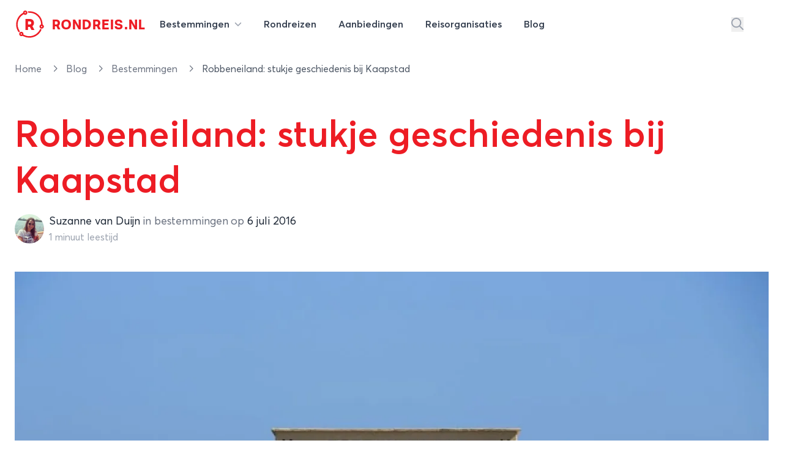

--- FILE ---
content_type: text/html; charset=utf-8
request_url: https://rondreis.nl/blog/bestemmingen/robbeneiland-stukje-geschiedenis-bij-kaapstad
body_size: 29944
content:
<!DOCTYPE html>
<html lang="nl">

<head>

    <meta charset="UTF-8"/>
    <meta name="viewport" content="width=device-width, initial-scale=1.0"/>

    <link rel="canonical" href="https://rondreis.nl/blog/bestemmingen/robbeneiland-stukje-geschiedenis-bij-kaapstad"/>
        <meta name="description" content="Zuid-Afrika is zoveel meer dan alleen safari&amp;rsquo;s. Het is het land van kosmopool Kaapstad, inclusief Tafelberg, hipster-restaurantjes &amp;eacute;n Robbeneiland. Een eiland met een heftige geschiedenis. Lees maar!"/>
        <meta property="fb:app_id" content="127096094110217"/>
        <meta property="og:url" content="http://rondreis.nl/blog/bestemmingen/robbeneiland-stukje-geschiedenis-bij-kaapstad"/>
        <meta property="og:type" content="article"/>
        <meta property="og:image:url" content="https://static.rondreis.nl/rondreis-storage-production/media-1912-conversions-2420-xxl-webp/w1800xh1200/eyJidWNrZXQiOiJyb25kcmVpcy1zdG9yYWdlLXByb2R1Y3Rpb24iLCJrZXkiOiJtZWRpYVwvMTkxMlwvY29udmVyc2lvbnNcLzI0MjAteHhsLndlYnAiLCJlZGl0cyI6eyJyZXNpemUiOnsid2lkdGgiOjE4MDAsImhlaWdodCI6MTIwMH19fQ=="/>
        <meta property="og:image:secure_url" content="https://static.rondreis.nl/rondreis-storage-production/media-1912-conversions-2420-xxl-webp/w1800xh1200/eyJidWNrZXQiOiJyb25kcmVpcy1zdG9yYWdlLXByb2R1Y3Rpb24iLCJrZXkiOiJtZWRpYVwvMTkxMlwvY29udmVyc2lvbnNcLzI0MjAteHhsLndlYnAiLCJlZGl0cyI6eyJyZXNpemUiOnsid2lkdGgiOjE4MDAsImhlaWdodCI6MTIwMH19fQ=="/>
        <meta property="og:image:width" content="1800"/>
        <meta property="og:image:height" content="1200"/>
        <meta property="og:title" content="Robbeneiland: stukje geschiedenis bij Kaapstad"/>
        <meta property="og:description" content="Zuid-Afrika is zoveel meer dan alleen safari&amp;rsquo;s. Het is het land van kosmopool Kaapstad, inclusief Tafelberg, hipster-restaurantjes &amp;eacute;n Robbeneiland. Een eiland met een heftige geschiedenis. Lees maar!"/>

        <script type="application/ld+json">{"@context":"https://schema.org","@type":"Product","name":"Rondreis Zuid-Afrika","image":"https://static.rondreis.nl/rondreis-storage-production/media-16350-conversions-kaapstad-xxl-webp/w1800xh1200/eyJidWNrZXQiOiJyb25kcmVpcy1zdG9yYWdlLXByb2R1Y3Rpb24iLCJrZXkiOiJtZWRpYVwvMTYzNTBcL2NvbnZlcnNpb25zXC9LYWFwc3RhZC14eGwud2VicCIsImVkaXRzIjp7InJlc2l6ZSI6eyJ3aWR0aCI6MTgwMCwiaGVpZ2h0IjoxMjAwfX19","aggregateRating":{"@type":"AggregateRating","bestRating":10,"worstRating":1,"ratingValue":8.3,"reviewCount":99}}</script>

    <title>Robbeneiland: stukje geschiedenis bij Kaapstad</title>

    <link rel="icon" type="image/png" href="/site/img/favicon-rondreis.png" sizes="16x16">

    <!-- Livewire Styles --><style >[wire\:loading][wire\:loading], [wire\:loading\.delay][wire\:loading\.delay], [wire\:loading\.inline-block][wire\:loading\.inline-block], [wire\:loading\.inline][wire\:loading\.inline], [wire\:loading\.block][wire\:loading\.block], [wire\:loading\.flex][wire\:loading\.flex], [wire\:loading\.table][wire\:loading\.table], [wire\:loading\.grid][wire\:loading\.grid], [wire\:loading\.inline-flex][wire\:loading\.inline-flex] {display: none;}[wire\:loading\.delay\.none][wire\:loading\.delay\.none], [wire\:loading\.delay\.shortest][wire\:loading\.delay\.shortest], [wire\:loading\.delay\.shorter][wire\:loading\.delay\.shorter], [wire\:loading\.delay\.short][wire\:loading\.delay\.short], [wire\:loading\.delay\.default][wire\:loading\.delay\.default], [wire\:loading\.delay\.long][wire\:loading\.delay\.long], [wire\:loading\.delay\.longer][wire\:loading\.delay\.longer], [wire\:loading\.delay\.longest][wire\:loading\.delay\.longest] {display: none;}[wire\:offline][wire\:offline] {display: none;}[wire\:dirty]:not(textarea):not(input):not(select) {display: none;}:root {--livewire-progress-bar-color: #2299dd;}[x-cloak] {display: none !important;}[wire\:cloak] {display: none !important;}dialog#livewire-error::backdrop {background-color: rgba(0, 0, 0, .6);}</style>
    <link rel="preload" as="style" href="https://rondreis.nl/build/assets/app-CBwcXxzV.css" /><link rel="preload" as="style" href="https://rondreis.nl/build/assets/theme-DWLNbfaA.css" /><link rel="preload" as="style" href="https://rondreis.nl/build/assets/app-BRKXMWAJ.css" /><link rel="modulepreload" href="https://rondreis.nl/build/assets/app-11cTfMb7.js" /><link rel="modulepreload" href="https://rondreis.nl/build/assets/theme.min-THtqprtg.js" /><link rel="modulepreload" href="https://rondreis.nl/build/assets/algoliasearch.umd-BmYxLYQe.js" /><link rel="modulepreload" href="https://rondreis.nl/build/assets/_commonjsHelpers-CE1G-McA.js" /><link rel="stylesheet" href="https://rondreis.nl/build/assets/app-CBwcXxzV.css" data-navigate-track="reload" /><link rel="stylesheet" href="https://rondreis.nl/build/assets/theme-DWLNbfaA.css" data-navigate-track="reload" /><link rel="stylesheet" href="https://rondreis.nl/build/assets/app-BRKXMWAJ.css" data-navigate-track="reload" /><script type="module" src="https://rondreis.nl/build/assets/app-11cTfMb7.js" data-navigate-track="reload"></script>
    
    

    
    <script>
        window.rondreisVars = {
            'search': {
                'id': 'V1979M2JP3',
                'key': 'd704e5c1c2882d25e740231118157429',
                'index': 'rondreis_searchable_production',
            },
            'initialLoad': true,
            'zoekenboekPage': 'rondreizen'
        }
    </script>

    

    <script>
        window.dataLayer = window.dataLayer || [];
                window.dataLayer.push({"pageType":"BlogItem"});
            </script>
    <script>
        (function(w,d,s,l,i){w[l]=w[l]||[];w[l].push({'gtm.start': new Date().getTime(),event:'gtm.js'});
        var f=d.getElementsByTagName(s)[0], j=d.createElement(s),dl=l!='dataLayer'?'&l='+l:'';
        j.async=true;j.src= 'https://www.googletagmanager.com/gtm.js?id='+i+dl;f.parentNode.insertBefore(j,f);
        })(window,document,'script','dataLayer','GTM-58FG4K7');
    </script>
<script>
        function gtmPush() {
                    }
        addEventListener("load", gtmPush);
    </script>
    <noscript>
        <iframe
            src="https://www.googletagmanager.com/ns.html?id=GTM-58FG4K7"
            height="0"
            width="0"
            style="display:none;visibility:hidden"
        ></iframe>
    </noscript>
</head>


<body class="bg-white theme-rondreis">

    <div
    x-data="{
            open: false,
            mobileNavOpen: false,
            showSearch: false,
            showSearchInput() {
                this.showSearch = true
                setTimeout(() => {
                    document.querySelector('#top-search-input .aa-Input').focus()
                }, 500)
            }
        }"
    class="z-20 2xl:container w-full bg-white"
>
    <nav id="mainnav" class="max-w-7xl mx-auto py-2 lg:py-4">

        <div class="relative z-20 items-center mx-3 lg:mx-6">

            <div x-show="!showSearch"
                 class="mx-auto flex justify-between items-center"
                 x-transition:enter="transition ease-in-out duration-300"
                 x-transition:enter-start="opacity-0"
                 x-transition:enter-end="opacity-100"
            >

                <div class="flex-shrink-0 mr-3">
                    <a href="https://rondreis.nl"
   class="group flex items-center"
   title="Rondreis.nl"
>
    <span class="block focus:outline-none h-[28px] w-[28px] sm:h-[34px] sm:w-[34px] md:h-[38px] md:w-[38px] xl:h-[48px] xl:w-[48px]">
        <svg
                xmlns="http://www.w3.org/2000/svg" xmlns:xlink="http://www.w3.org/1999/xlink"
                width="100%"
                height="100%"
                viewBox="0, 0, 400,400"
                                class="!visible text-brand "
        >
            <g fill="current">
                <text x="52%" y="69%" text-anchor="middle"
                      class="font-velodroma text-[220px]">R</text>
                <path class="group-hover:animate-spin-slow origin-center"
                      fill="current"
                      d="M138.3 10.4a28.5 28.5 0 00-23.9 25.4l-.5 5.4-7 4.2c-86 50.2-113.2 167.4-58.7 252 5.6 8.6 11.8 10.9 17.6 6.3 5.5-4.3 5.1-9.3-1.3-19.6a159.7 159.7 0 0151.6-220l6.2-3.8 2.2 1.9a30.7 30.7 0 0039.8-2c20.3-20 2.4-54.4-26-49.8m46.3 11.2a10 10 0 00-1.5 15.6l3 3 17.8.6a158.5 158.5 0 01155.3 149l.7 9.3-5 2.3c-28.1 13.2-18.9 55.5 12.2 55.6a29 29 0 0017.8-52.7l-4.2-3.2-1.1-13.7C371.8 91.2 295.2 19.8 199.9 20c-10.3 0-13.3.3-15.3 1.6m-35 11.1c2.7 2.6 3.2 8.3 1 11-5.3 6.3-15.7 3-15.6-5 0-8 8.9-11.6 14.7-6m221.9 188.4c8 4.2 4.4 15.9-5 15.9-1.3 0-3.4-1.1-5-2.6-7-7 1-17.9 10-13.3m-23.2 41.8a24.7 24.7 0 00-5 7c-39.6 79.4-136.1 112.3-213.9 72.8l-9.8-5v-8a29 29 0 00-51.4-19.6c-20.6 23 6.2 59.5 34.1 46.5l4.3-2 12.6 6.3A180.3 180.3 0 00314 339.5c24.7-20 53-60.2 49.8-70.8-2.1-7-10.1-10-15.4-5.8M94.6 322.1c8 4.2 4.4 15.9-5 15.9-1.3 0-3.4-1.1-5-2.6-7-7 1-17.9 10-13.3"/>
            </g>
        </svg>
    </span>

    <div class="font-velodroma text-brand ml-2 md:ml-3 text-[1.1rem] sm:text-[1.4rem] xl:text-[1.4rem] uppercase tracking-tight">
        Rondreis.nl
    </div>

</a>
                </div>

                <div class="lg:hidden">
                    <button type="button"
                            class="text-gray-300 rounded-md p-2 inline-flex items-center justify-center focus:outline-none focus:ring-2 focus:ring-inset focus:ring-indigo-500"
                            @click="mobileNavOpen = true"
                    >
                        <span class="sr-only">Open menu</span>
                        <svg class="svg h-6 w-6" xmlns="http://www.w3.org/2000/svg" viewBox="0 0 448 512"><!--! Font Awesome Pro 6.6.0 by @fontawesome - https://fontawesome.com License - https://fontawesome.com/license (Commercial License) Copyright 2024 Fonticons, Inc. --><path d="M0 88C0 74.7 10.7 64 24 64l400 0c13.3 0 24 10.7 24 24s-10.7 24-24 24L24 112C10.7 112 0 101.3 0 88zM0 248c0-13.3 10.7-24 24-24l400 0c13.3 0 24 10.7 24 24s-10.7 24-24 24L24 272c-13.3 0-24-10.7-24-24zM448 408c0 13.3-10.7 24-24 24L24 432c-13.3 0-24-10.7-24-24s10.7-24 24-24l400 0c13.3 0 24 10.7 24 24z"/></svg>                    </button>
                </div>

                <div class="hidden lg:grow lg:flex lg:items-center lg:justify-between lg:ml-0">

                    <nav class="">
    <div class="flex justify-center space-x-1 lg:space-x-3">

        <div class="relative">
            <a
    
    href="https://rondreis.nl/bestemmingen"
    class="group px-3 py-2 rounded-md inline-flex items-center text-base font-semibold text-gray-700 hover:text-brand focus:outline-none focus:ring-2 focus:ring-offset-2 focus:ring-gray-100" @click.prevent="open = true""
>
        <span class="hidden sm:inline-block">Bestemmingen
                <svg class="svg h-3 w-3 ml-1 text-gray-400" xmlns="http://www.w3.org/2000/svg" viewBox="0 0 512 512"><!--! Font Awesome Pro 6.6.0 by @fontawesome - https://fontawesome.com License - https://fontawesome.com/license (Commercial License) Copyright 2024 Fonticons, Inc. --><path d="M233.4 406.6c12.5 12.5 32.8 12.5 45.3 0l192-192c12.5-12.5 12.5-32.8 0-45.3s-32.8-12.5-45.3 0L256 338.7 86.6 169.4c-12.5-12.5-32.8-12.5-45.3 0s-12.5 32.8 0 45.3l192 192z"/></svg></span>
</a>
        </div>

        <a
    
    href="https://rondreis.nl/rondreizen"
    class="group px-3 py-2 rounded-md inline-flex items-center text-base font-semibold text-gray-700 hover:text-brand focus:outline-none focus:ring-2 focus:ring-offset-2 focus:ring-gray-100""
>
        <span class="hidden sm:inline-block"><span class="hidden lg:inline-block">Rondreizen</span>
            <span class="lg:hidden">Reizen</span></span>
</a>

        <a
    
    href="https://rondreis.nl/aanbiedingen"
    class="group px-3 py-2 rounded-md inline-flex items-center text-base font-semibold text-gray-700 hover:text-brand focus:outline-none focus:ring-2 focus:ring-offset-2 focus:ring-gray-100""
>
        <span class="hidden sm:inline-block"><span>Aanbiedingen</span></span>
</a>

        <a
    
    href="https://rondreis.nl/reisorganisaties"
    class="group px-3 py-2 rounded-md inline-flex items-center text-base font-semibold text-gray-700 hover:text-brand focus:outline-none focus:ring-2 focus:ring-offset-2 focus:ring-gray-100""
>
        <span class="hidden sm:inline-block"><span class="hidden lg:inline-block">Reisorganisaties</span>
            <span class="lg:hidden">Organisaties</span></span>
</a>

        <a
    
    href="https://rondreis.nl/blog"
    class="group px-3 py-2 rounded-md inline-flex items-center text-base font-semibold text-gray-700 hover:text-brand focus:outline-none focus:ring-2 focus:ring-offset-2 focus:ring-gray-100""
>
        <span class="hidden sm:inline-block">Blog</span>
</a>
    </div>
</nav>

                    <div class="flex items-center space-x-5">
                                                    <button
                                @click="showSearchInput"
                                class="text-gray-400 hover:text-brand"
                                aria-label="Zoeken"
                            >
                                <svg class="svg text-inherit h-5 w-5" xmlns="http://www.w3.org/2000/svg" viewBox="0 0 512 512"><!--! Font Awesome Pro 6.6.0 by @fontawesome - https://fontawesome.com License - https://fontawesome.com/license (Commercial License) Copyright 2024 Fonticons, Inc. --><path d="M368 208A160 160 0 1 0 48 208a160 160 0 1 0 320 0zM337.1 371.1C301.7 399.2 256.8 416 208 416C93.1 416 0 322.9 0 208S93.1 0 208 0S416 93.1 416 208c0 48.8-16.8 93.7-44.9 129.1L505 471c9.4 9.4 9.4 24.6 0 33.9s-24.6 9.4-33.9 0L337.1 371.1z"/></svg>                            </button>
                        
                        <div
                            :class="'border-l border-gray-200'"
                            class="ml-10 flex items-center space-x-3 pl-5"
                        >
                                                                                                </div>
                    </div>
                </div>
            </div>
                        <div class="mx-auto flex justify-between items-center" x-show="showSearch" x-transition:enter="transition ease-in-out duration-300" x-transition:enter-start="opacity-0 transform scale-x-0 translate-x-1/2" x-transition:enter-end="opacity-100 transform scale-x-100 translate-x-0" x-cloak=""
        x-cloak
>
    <div class="w-full mx-auto max-w-2xl transform rounded-sm ring-black ring-opacity-5 transition-all">

            <div id="top-search-input"
                   x-ref="searchinput"
                   class="h-12 w-full border-0 bg-gray-100 "
                   placeholder="waar ben je naar op zoek?"
                   x-on:keydown.escape="showSearch = false"
            ></div>

    </div>
    <button
            @click="showSearch = false"
            class="text-gray-400 hover:text-brand"
            aria-label="Stoppen met zoeken"
    >
        <svg class="svg h-5 w-5" xmlns="http://www.w3.org/2000/svg" viewBox="0 0 384 512"><!--! Font Awesome Pro 6.6.0 by @fontawesome - https://fontawesome.com License - https://fontawesome.com/license (Commercial License) Copyright 2024 Fonticons, Inc. --><path d="M345 137c9.4-9.4 9.4-24.6 0-33.9s-24.6-9.4-33.9 0l-119 119L73 103c-9.4-9.4-24.6-9.4-33.9 0s-9.4 24.6 0 33.9l119 119L39 375c-9.4 9.4-9.4 24.6 0 33.9s24.6 9.4 33.9 0l119-119L311 409c9.4 9.4 24.6 9.4 33.9 0s9.4-24.6 0-33.9l-119-119L345 137z"/></svg>    </button>
</div>
                    </div>

        <div x-show="open"
     x-cloak
     class="z-50 hidden md:block absolute mt-4 inset-x-0 transform shadow-lg"
     @click.away="open = false"
     x-transition:enter="transition ease-out duration-200"
     x-transition:enter-start="opacity-0 translate-y-1"
     x-transition:enter-end="opacity-100 translate-y-0"
     x-transition:leave="transition ease-in duration-150"
     x-transition:leave-start="opacity-100 translate-y-0"
     x-transition:leave-end="opacity-0 -translate-y-1">

    <div class="bg-white bg-opacity-100 z-50">
        <div class="max-w-7xl mx-auto grid gap-y-6 px-4 py-6 sm:grid-cols-2 sm:gap-8 sm:px-6 sm:py-8 lg:grid-cols-6 lg:px-8 lg:py-12">

            <div>

        <h3 class="mb-5 font-medium text-brand text-lg hover:underline">
            <a href="/rondreis-europa"
               title="Rondreis Europa">Europa</a>
        </h3>

        <ul>
                            <li>
                    <a href="/rondreis-italie"
                       class="text-gray-800 mb-2 inline-block hover:underline"
                       title="Rondreis Italië"
                    >
                        Italië
                    </a>
                </li>
                            <li>
                    <a href="/rondreis-turkije"
                       class="text-gray-800 mb-2 inline-block hover:underline"
                       title="Rondreis Turkije"
                    >
                        Turkije
                    </a>
                </li>
                            <li>
                    <a href="/rondreis-spanje"
                       class="text-gray-800 mb-2 inline-block hover:underline"
                       title="Rondreis Spanje"
                    >
                        Spanje
                    </a>
                </li>
                            <li>
                    <a href="/rondreis-ijsland"
                       class="text-gray-800 mb-2 inline-block hover:underline"
                       title="Rondreis IJsland"
                    >
                        IJsland
                    </a>
                </li>
                            <li>
                    <a href="/rondreis-griekenland"
                       class="text-gray-800 mb-2 inline-block hover:underline"
                       title="Rondreis Griekenland"
                    >
                        Griekenland
                    </a>
                </li>
                            <li>
                    <a href="/rondreis-zweden"
                       class="text-gray-800 mb-2 inline-block hover:underline"
                       title="Rondreis Zweden"
                    >
                        Zweden
                    </a>
                </li>
                            <li>
                    <a href="/rondreis-finland"
                       class="text-gray-800 mb-2 inline-block hover:underline"
                       title="Rondreis Finland"
                    >
                        Finland
                    </a>
                </li>
                            <li>
                    <a href="/rondreis-frankrijk"
                       class="text-gray-800 mb-2 inline-block hover:underline"
                       title="Rondreis Frankrijk"
                    >
                        Frankrijk
                    </a>
                </li>
            
            <li>
                <a href="/rondreis-europa"
                   class="text-gray-400 mb-2 inline-block hover:underline font-light text-sm"
                   title="Meer bestemmingen in Europa"
                >
                    
                </a>
            </li>
        </ul>

    </div>

            <div>

        <h3 class="mb-5 font-medium text-brand text-lg hover:underline">
            <a href="/rondreis-azie"
               title="Rondreis Azië">Azië</a>
        </h3>

        <ul>
                            <li>
                    <a href="/rondreis-thailand"
                       class="text-gray-800 mb-2 inline-block hover:underline"
                       title="Rondreis Thailand"
                    >
                        Thailand
                    </a>
                </li>
                            <li>
                    <a href="/rondreis-indonesie"
                       class="text-gray-800 mb-2 inline-block hover:underline"
                       title="Rondreis Indonesië"
                    >
                        Indonesië
                    </a>
                </li>
                            <li>
                    <a href="/rondreis-china"
                       class="text-gray-800 mb-2 inline-block hover:underline"
                       title="Rondreis China"
                    >
                        China
                    </a>
                </li>
                            <li>
                    <a href="/rondreis-vietnam"
                       class="text-gray-800 mb-2 inline-block hover:underline"
                       title="Rondreis Vietnam"
                    >
                        Vietnam
                    </a>
                </li>
                            <li>
                    <a href="/rondreis-india"
                       class="text-gray-800 mb-2 inline-block hover:underline"
                       title="Rondreis India"
                    >
                        India
                    </a>
                </li>
                            <li>
                    <a href="/rondreis-maleisie"
                       class="text-gray-800 mb-2 inline-block hover:underline"
                       title="Rondreis Maleisië"
                    >
                        Maleisië
                    </a>
                </li>
                            <li>
                    <a href="/rondreis-cambodja"
                       class="text-gray-800 mb-2 inline-block hover:underline"
                       title="Rondreis Cambodja"
                    >
                        Cambodja
                    </a>
                </li>
                            <li>
                    <a href="/rondreis-japan"
                       class="text-gray-800 mb-2 inline-block hover:underline"
                       title="Rondreis Japan"
                    >
                        Japan
                    </a>
                </li>
            
            <li>
                <a href="/rondreis-azie"
                   class="text-gray-400 mb-2 inline-block hover:underline font-light text-sm"
                   title="Meer bestemmingen in Azië"
                >
                    
                </a>
            </li>
        </ul>

    </div>

            <div>

        <h3 class="mb-5 font-medium text-brand text-lg hover:underline">
            <a href="/rondreis-afrika"
               title="Rondreis Afrika">Afrika</a>
        </h3>

        <ul>
                            <li>
                    <a href="/rondreis-zuid-afrika"
                       class="text-gray-800 mb-2 inline-block hover:underline"
                       title="Rondreis Zuid-Afrika"
                    >
                        Zuid-Afrika
                    </a>
                </li>
                            <li>
                    <a href="/rondreis-marokko"
                       class="text-gray-800 mb-2 inline-block hover:underline"
                       title="Rondreis Marokko"
                    >
                        Marokko
                    </a>
                </li>
                            <li>
                    <a href="/rondreis-namibie"
                       class="text-gray-800 mb-2 inline-block hover:underline"
                       title="Rondreis Namibië"
                    >
                        Namibië
                    </a>
                </li>
                            <li>
                    <a href="/rondreis-tanzania"
                       class="text-gray-800 mb-2 inline-block hover:underline"
                       title="Rondreis Tanzania"
                    >
                        Tanzania
                    </a>
                </li>
                            <li>
                    <a href="/rondreis-kenia"
                       class="text-gray-800 mb-2 inline-block hover:underline"
                       title="Rondreis Kenia"
                    >
                        Kenia
                    </a>
                </li>
                            <li>
                    <a href="/rondreis-botswana"
                       class="text-gray-800 mb-2 inline-block hover:underline"
                       title="Rondreis Botswana"
                    >
                        Botswana
                    </a>
                </li>
                            <li>
                    <a href="/rondreis-egypte"
                       class="text-gray-800 mb-2 inline-block hover:underline"
                       title="Rondreis Egypte"
                    >
                        Egypte
                    </a>
                </li>
                            <li>
                    <a href="/rondreis-ethiopie"
                       class="text-gray-800 mb-2 inline-block hover:underline"
                       title="Rondreis Ethiopië"
                    >
                        Ethiopië
                    </a>
                </li>
            
            <li>
                <a href="/rondreis-afrika"
                   class="text-gray-400 mb-2 inline-block hover:underline font-light text-sm"
                   title="Meer bestemmingen in Afrika"
                >
                    
                </a>
            </li>
        </ul>

    </div>

            <div class="">

                <div>

        <h3 class="mb-5 font-medium text-brand text-lg hover:underline">
            <a href="/rondreis-midden-amerika"
               title="Rondreis Midden-Amerika">Midden-Amerika</a>
        </h3>

        <ul>
                            <li>
                    <a href="/rondreis-costa-rica"
                       class="text-gray-800 mb-2 inline-block hover:underline"
                       title="Rondreis Costa Rica"
                    >
                        Costa Rica
                    </a>
                </li>
                            <li>
                    <a href="/rondreis-guatemala"
                       class="text-gray-800 mb-2 inline-block hover:underline"
                       title="Rondreis Guatemala"
                    >
                        Guatemala
                    </a>
                </li>
            
            <li>
                <a href="/rondreis-midden-amerika"
                   class="text-gray-400 mb-2 inline-block hover:underline font-light text-sm"
                   title="Meer bestemmingen in Midden-Amerika"
                >
                    
                </a>
            </li>
        </ul>

    </div>

                <div class="mt-4">
                    <div>

        <h3 class="mb-5 font-medium text-brand text-lg hover:underline">
            <a href="/rondreis-midden-oosten"
               title="Rondreis Midden-Oosten">Midden-Oosten</a>
        </h3>

        <ul>
                            <li>
                    <a href="/rondreis-israel"
                       class="text-gray-800 mb-2 inline-block hover:underline"
                       title="Rondreis Israël"
                    >
                        Israël
                    </a>
                </li>
                            <li>
                    <a href="/rondreis-jordanie"
                       class="text-gray-800 mb-2 inline-block hover:underline"
                       title="Rondreis Jordanie"
                    >
                        Jordanie
                    </a>
                </li>
                            <li>
                    <a href="/rondreis-egypte"
                       class="text-gray-800 mb-2 inline-block hover:underline"
                       title="Rondreis Egypte"
                    >
                        Egypte
                    </a>
                </li>
            
            <li>
                <a href="/rondreis-midden-oosten"
                   class="text-gray-400 mb-2 inline-block hover:underline font-light text-sm"
                   title="Meer bestemmingen in Midden-Oosten"
                >
                    
                </a>
            </li>
        </ul>

    </div>
                </div>

            </div>

            <div class="">
                <div>

        <h3 class="mb-5 font-medium text-brand text-lg hover:underline">
            <a href="/rondreis-noord-amerika"
               title="Rondreis Noord-Amerika">Noord-Amerika</a>
        </h3>

        <ul>
                            <li>
                    <a href="/rondreis-verenigde-staten"
                       class="text-gray-800 mb-2 inline-block hover:underline"
                       title="Rondreis Verenigde staten"
                    >
                        Verenigde staten
                    </a>
                </li>
                            <li>
                    <a href="/rondreis-canada"
                       class="text-gray-800 mb-2 inline-block hover:underline"
                       title="Rondreis Canada"
                    >
                        Canada
                    </a>
                </li>
                            <li>
                    <a href="/rondreis-mexico"
                       class="text-gray-800 mb-2 inline-block hover:underline"
                       title="Rondreis Mexico"
                    >
                        Mexico
                    </a>
                </li>
            
            <li>
                <a href="/rondreis-noord-amerika"
                   class="text-gray-400 mb-2 inline-block hover:underline font-light text-sm"
                   title="Meer bestemmingen in Noord-Amerika"
                >
                    
                </a>
            </li>
        </ul>

    </div>

                <div class="mt-4">
                    <div>

        <h3 class="mb-5 font-medium text-brand text-lg hover:underline">
            <a href="/rondreis-oceanie"
               title="Rondreis Oceanië">Oceanië</a>
        </h3>

        <ul>
                            <li>
                    <a href="/rondreis-nieuw-zeeland"
                       class="text-gray-800 mb-2 inline-block hover:underline"
                       title="Rondreis Nieuw-Zeeland"
                    >
                        Nieuw-Zeeland
                    </a>
                </li>
                            <li>
                    <a href="/rondreis-australie"
                       class="text-gray-800 mb-2 inline-block hover:underline"
                       title="Rondreis Australië"
                    >
                        Australië
                    </a>
                </li>
            
            <li>
                <a href="/rondreis-oceanie"
                   class="text-gray-400 mb-2 inline-block hover:underline font-light text-sm"
                   title="Meer bestemmingen in Oceanië"
                >
                    
                </a>
            </li>
        </ul>

    </div>
                </div>

            </div>

            <div class="">
                <div>

        <h3 class="mb-5 font-medium text-brand text-lg hover:underline">
            <a href="/rondreis-zuid-amerika"
               title="Rondreis Zuid-Amerika">Zuid-Amerika</a>
        </h3>

        <ul>
                            <li>
                    <a href="/rondreis-peru"
                       class="text-gray-800 mb-2 inline-block hover:underline"
                       title="Rondreis Peru"
                    >
                        Peru
                    </a>
                </li>
                            <li>
                    <a href="/rondreis-argentinie"
                       class="text-gray-800 mb-2 inline-block hover:underline"
                       title="Rondreis Argentinië"
                    >
                        Argentinië
                    </a>
                </li>
                            <li>
                    <a href="/rondreis-brazilie"
                       class="text-gray-800 mb-2 inline-block hover:underline"
                       title="Rondreis Brazilië"
                    >
                        Brazilië
                    </a>
                </li>
                            <li>
                    <a href="/rondreis-ecuador"
                       class="text-gray-800 mb-2 inline-block hover:underline"
                       title="Rondreis Ecuador"
                    >
                        Ecuador
                    </a>
                </li>
                            <li>
                    <a href="/rondreis-suriname"
                       class="text-gray-800 mb-2 inline-block hover:underline"
                       title="Rondreis Suriname"
                    >
                        Suriname
                    </a>
                </li>
                            <li>
                    <a href="/rondreis-chili"
                       class="text-gray-800 mb-2 inline-block hover:underline"
                       title="Rondreis Chili"
                    >
                        Chili
                    </a>
                </li>
                            <li>
                    <a href="/rondreis-bolivia"
                       class="text-gray-800 mb-2 inline-block hover:underline"
                       title="Rondreis Bolivia"
                    >
                        Bolivia
                    </a>
                </li>
                            <li>
                    <a href="/rondreis-colombia"
                       class="text-gray-800 mb-2 inline-block hover:underline"
                       title="Rondreis Colombia"
                    >
                        Colombia
                    </a>
                </li>
            
            <li>
                <a href="/rondreis-zuid-amerika"
                   class="text-gray-400 mb-2 inline-block hover:underline font-light text-sm"
                   title="Meer bestemmingen in Zuid-Amerika"
                >
                    
                </a>
            </li>
        </ul>

    </div>
            </div>

        </div>
    </div>
    <div class="bg-gray-50">

        <div class="max-w-7xl mx-auto space-y-6 px-4 py-5 sm:flex sm:space-y-0 sm:space-x-10 sm:px-6 lg:px-8">
            <div class="flow-root">
                <a href="https://rondreis.nl/bestemmingen"
                   class="-m-3 p-3 flex items-center rounded-md text-base font-medium text-gray-900 hover:bg-gray-100">
                    <svg class="svg text-gray-500 h-5 w-5" xmlns="http://www.w3.org/2000/svg" viewBox="0 0 448 512"><!--! Font Awesome Pro 6.6.0 by @fontawesome - https://fontawesome.com License - https://fontawesome.com/license (Commercial License) Copyright 2024 Fonticons, Inc. --><path d="M15 367c-9.4 9.4-9.4 24.6 0 33.9s24.6 9.4 33.9 0l18.5-18.5c34.3 27.7 74.9 43.8 116.5 48.3l0 33.3-96 0c-13.3 0-24 10.7-24 24s10.7 24 24 24l240 0c13.3 0 24-10.7 24-24s-10.7-24-24-24l-96 0 0-33.3c49.1-5.3 96.8-26.7 134.4-64.3c81.7-81.7 87.1-211 16.1-298.9L401 49c9.4-9.4 9.4-24.6 0-33.9s-24.6-9.4-33.9 0L332.5 49.6c-9.4 9.4-9.4 24.6 0 33.9c68.7 68.7 68.7 180.2 0 248.9s-180.2 68.7-248.9 0c-9.4-9.4-24.6-9.4-33.9 0L15 367zm97-159a96 96 0 1 1 192 0 96 96 0 1 1 -192 0zm240 0A144 144 0 1 0 64 208a144 144 0 1 0 288 0z"/></svg>                    <span class="ml-3">Alle rondreis bestemmingen</span>
                </a>
            </div>

            <div class="flow-root">
                <a href="https://rondreis.nl/rondreis-europa"
                   class="-m-3 p-3 flex items-center rounded-md text-base font-medium text-gray-900 hover:bg-gray-100">
                    <svg class="svg text-gray-500 h-5 w-5" xmlns="http://www.w3.org/2000/svg" viewBox="0 0 448 512"><!--! Font Awesome Pro 6.6.0 by @fontawesome - https://fontawesome.com License - https://fontawesome.com/license (Commercial License) Copyright 2024 Fonticons, Inc. --><path d="M48 24C48 10.7 37.3 0 24 0S0 10.7 0 24L0 64 0 350.5 0 400l0 88c0 13.3 10.7 24 24 24s24-10.7 24-24l0-100 80.3-20.1c41.1-10.3 84.6-5.5 122.5 13.4c44.2 22.1 95.5 24.8 141.7 7.4l34.7-13c12.5-4.7 20.8-16.6 20.8-30l0-279.7c0-23-24.2-38-44.8-27.7l-9.6 4.8c-46.3 23.2-100.8 23.2-147.1 0c-35.1-17.6-75.4-22-113.5-12.5L48 52l0-28zm0 77.5l96.6-24.2c27-6.7 55.5-3.6 80.4 8.8c54.9 27.4 118.7 29.7 175 6.8l0 241.8-24.4 9.1c-33.7 12.6-71.2 10.7-103.4-5.4c-48.2-24.1-103.3-30.1-155.6-17.1L48 338.5l0-237z"/></svg>                    <span class="ml-3">Alle bestemmingen in europa</span>
                </a>
            </div>

            <div class="flow-root">
                <a href="https://rondreis.nl/rondreis-azie"
                   class="-m-3 p-3 flex items-center rounded-md text-base font-medium text-gray-900 hover:bg-gray-100">
                    <svg class="svg text-gray-500 h-5 w-5" xmlns="http://www.w3.org/2000/svg" viewBox="0 0 448 512"><!--! Font Awesome Pro 6.6.0 by @fontawesome - https://fontawesome.com License - https://fontawesome.com/license (Commercial License) Copyright 2024 Fonticons, Inc. --><path d="M48 24C48 10.7 37.3 0 24 0S0 10.7 0 24L0 64 0 350.5 0 400l0 88c0 13.3 10.7 24 24 24s24-10.7 24-24l0-100 80.3-20.1c41.1-10.3 84.6-5.5 122.5 13.4c44.2 22.1 95.5 24.8 141.7 7.4l34.7-13c12.5-4.7 20.8-16.6 20.8-30l0-279.7c0-23-24.2-38-44.8-27.7l-9.6 4.8c-46.3 23.2-100.8 23.2-147.1 0c-35.1-17.6-75.4-22-113.5-12.5L48 52l0-28zm0 77.5l96.6-24.2c27-6.7 55.5-3.6 80.4 8.8c54.9 27.4 118.7 29.7 175 6.8l0 241.8-24.4 9.1c-33.7 12.6-71.2 10.7-103.4-5.4c-48.2-24.1-103.3-30.1-155.6-17.1L48 338.5l0-237z"/></svg>                    <span class="ml-3">Alle bestemmingen in Azie</span>
                </a>
            </div>
        </div>
    </div>
</div>

    </nav>

    <div x-cloak x-show="mobileNavOpen" @click.away="mobileNavOpen = false"
    class="absolute z-30 top-0 inset-x-0 p-2 transition transform origin-top-right lg:hidden"
    x-transition:enter="duration-200 ease-out" x-transition:enter-start="opacity-0 scale-95"
    x-transition:enter-end="opacity-100 scale-100" x-transition:leave="duration-100 ease-in"
    x-transition:leave-start="opacity-100 scale-100" x-transition:leave-end="opacity-0 scale-95">
    <div
        class="rounded-lg shadow-lg ring-1 ring-black ring-opacity-5 bg-white">
        <div class="pt-5 pb-6 px-5 sm:pb-8">

            
            <div class="flex items-center justify-between">
                <div class="flex-shrink-0 mr-3">
                    <a href="https://rondreis.nl"
   class="group flex items-center"
   title="Rondreis.nl"
>
    <span class="block focus:outline-none h-[28px] w-[28px] sm:h-[34px] sm:w-[34px] md:h-[38px] md:w-[38px] xl:h-[48px] xl:w-[48px]">
        <svg
                xmlns="http://www.w3.org/2000/svg" xmlns:xlink="http://www.w3.org/1999/xlink"
                width="100%"
                height="100%"
                viewBox="0, 0, 400,400"
                                class="!visible text-brand "
        >
            <g fill="current">
                <text x="52%" y="69%" text-anchor="middle"
                      class="font-velodroma text-[220px]">R</text>
                <path class="group-hover:animate-spin-slow origin-center"
                      fill="current"
                      d="M138.3 10.4a28.5 28.5 0 00-23.9 25.4l-.5 5.4-7 4.2c-86 50.2-113.2 167.4-58.7 252 5.6 8.6 11.8 10.9 17.6 6.3 5.5-4.3 5.1-9.3-1.3-19.6a159.7 159.7 0 0151.6-220l6.2-3.8 2.2 1.9a30.7 30.7 0 0039.8-2c20.3-20 2.4-54.4-26-49.8m46.3 11.2a10 10 0 00-1.5 15.6l3 3 17.8.6a158.5 158.5 0 01155.3 149l.7 9.3-5 2.3c-28.1 13.2-18.9 55.5 12.2 55.6a29 29 0 0017.8-52.7l-4.2-3.2-1.1-13.7C371.8 91.2 295.2 19.8 199.9 20c-10.3 0-13.3.3-15.3 1.6m-35 11.1c2.7 2.6 3.2 8.3 1 11-5.3 6.3-15.7 3-15.6-5 0-8 8.9-11.6 14.7-6m221.9 188.4c8 4.2 4.4 15.9-5 15.9-1.3 0-3.4-1.1-5-2.6-7-7 1-17.9 10-13.3m-23.2 41.8a24.7 24.7 0 00-5 7c-39.6 79.4-136.1 112.3-213.9 72.8l-9.8-5v-8a29 29 0 00-51.4-19.6c-20.6 23 6.2 59.5 34.1 46.5l4.3-2 12.6 6.3A180.3 180.3 0 00314 339.5c24.7-20 53-60.2 49.8-70.8-2.1-7-10.1-10-15.4-5.8M94.6 322.1c8 4.2 4.4 15.9-5 15.9-1.3 0-3.4-1.1-5-2.6-7-7 1-17.9 10-13.3"/>
            </g>
        </svg>
    </span>

    <div class="font-velodroma text-brand ml-2 md:ml-3 text-[1.1rem] sm:text-[1.4rem] xl:text-[1.4rem] uppercase tracking-tight">
        Rondreis.nl
    </div>

</a>
                </div>
                <div class="-mr-2">
                    <button @click="mobileNavOpen = false" type="button"
                        class="bg-white rounded-md p-2 inline-flex items-center justify-center text-gray-400 hover:text-gray-500 hover:bg-gray-100 focus:outline-none focus:ring-2 focus:ring-inset focus:ring-indigo-500">
                        <span class="sr-only">Close menu</span>
                        <svg class="svg h-5 w-5 text-gray-300" xmlns="http://www.w3.org/2000/svg" viewBox="0 0 384 512"><!--! Font Awesome Pro 6.6.0 by @fontawesome - https://fontawesome.com License - https://fontawesome.com/license (Commercial License) Copyright 2024 Fonticons, Inc. --><path d="M345 137c9.4-9.4 9.4-24.6 0-33.9s-24.6-9.4-33.9 0l-119 119L73 103c-9.4-9.4-24.6-9.4-33.9 0s-9.4 24.6 0 33.9l119 119L39 375c-9.4 9.4-9.4 24.6 0 33.9s24.6 9.4 33.9 0l119-119L311 409c9.4 9.4 24.6 9.4 33.9 0s9.4-24.6 0-33.9l-119-119L345 137z"/></svg>                    </button>
                </div>
            </div>


            <div class="mt-6">
                <nav class="">
                    <div class="grid gap-7 sm:grid-cols-2 sm:gap-y-8 sm:gap-x-4">

                        <a href="https://rondreis.nl/bestemmingen" class="-m-3 flex items-center p-3  border-b border-t border-gray-100">
                            <svg class="svg h5 w-5 text-brand" xmlns="http://www.w3.org/2000/svg" viewBox="0 0 448 512"><!--! Font Awesome Pro 6.6.0 by @fontawesome - https://fontawesome.com License - https://fontawesome.com/license (Commercial License) Copyright 2024 Fonticons, Inc. --><path d="M48 24C48 10.7 37.3 0 24 0S0 10.7 0 24L0 64 0 350.5 0 400l0 88c0 13.3 10.7 24 24 24s24-10.7 24-24l0-100 80.3-20.1c41.1-10.3 84.6-5.5 122.5 13.4c44.2 22.1 95.5 24.8 141.7 7.4l34.7-13c12.5-4.7 20.8-16.6 20.8-30l0-279.7c0-23-24.2-38-44.8-27.7l-9.6 4.8c-46.3 23.2-100.8 23.2-147.1 0c-35.1-17.6-75.4-22-113.5-12.5L48 52l0-28zm0 77.5l96.6-24.2c27-6.7 55.5-3.6 80.4 8.8c54.9 27.4 118.7 29.7 175 6.8l0 241.8-24.4 9.1c-33.7 12.6-71.2 10.7-103.4-5.4c-48.2-24.1-103.3-30.1-155.6-17.1L48 338.5l0-237z"/></svg>                            <div class="ml-4 text-lg font-medium tracking-wider text-gray-900">
                                Bestemmingen
                            </div>
                        </a>

                        <a href="https://rondreis.nl/rondreizen" class="-m-3 flex items-center p-3  border-b border-gray-100">
                            <svg class="svg h5 w-5 text-brand" xmlns="http://www.w3.org/2000/svg" viewBox="0 0 512 512"><!--! Font Awesome Pro 6.6.0 by @fontawesome - https://fontawesome.com License - https://fontawesome.com/license (Commercial License) Copyright 2024 Fonticons, Inc. --><path d="M176 56l0 40 160 0 0-40c0-4.4-3.6-8-8-8L184 48c-4.4 0-8 3.6-8 8zM128 96l0-40c0-30.9 25.1-56 56-56L328 0c30.9 0 56 25.1 56 56l0 40 64 0c35.3 0 64 28.7 64 64l0 256c0 35.3-28.7 64-64 64L64 480c-35.3 0-64-28.7-64-64L0 160c0-35.3 28.7-64 64-64l64 0zm232 48l-208 0-8 0 0 288 224 0 0-288-8 0zM64 144c-8.8 0-16 7.2-16 16l0 256c0 8.8 7.2 16 16 16l32 0 0-288-32 0zM448 432c8.8 0 16-7.2 16-16l0-256c0-8.8-7.2-16-16-16l-32 0 0 288 32 0z"/></svg>                            <div class="ml-4 text-lg font-medium tracking-wider text-gray-900">
                                Rondreizen
                            </div>
                        </a>

                        <a href="https://rondreis.nl/reisorganisaties" class="-m-3 flex items-center p-3  border-b border-gray-100">
                            <svg class="svg h5 w-5 text-brand" xmlns="http://www.w3.org/2000/svg" viewBox="0 0 448 512"><!--! Font Awesome Pro 6.6.0 by @fontawesome - https://fontawesome.com License - https://fontawesome.com/license (Commercial License) Copyright 2024 Fonticons, Inc. --><path d="M197.5 32c17 0 33.3 6.7 45.3 18.7l176 176c25 25 25 65.5 0 90.5L285.3 450.7c-25 25-65.5 25-90.5 0l-176-176C6.7 262.7 0 246.5 0 229.5L0 80C0 53.5 21.5 32 48 32l149.5 0zM48 229.5c0 4.2 1.7 8.3 4.7 11.3l176 176c6.2 6.2 16.4 6.2 22.6 0L384.8 283.3c6.2-6.2 6.2-16.4 0-22.6l-176-176c-3-3-7.1-4.7-11.3-4.7L48 80l0 149.5zM112 112a32 32 0 1 1 0 64 32 32 0 1 1 0-64z"/></svg>                            <div class="ml-4 text-lg font-medium tracking-wider text-gray-900">
                                Reisorganisaties
                            </div>
                        </a>

                        <a href="https://rondreis.nl/aanbiedingen" class="-m-3 flex items-center p-3  border-b border-gray-100">
                            <svg class="svg h5 w-5 text-brand" xmlns="http://www.w3.org/2000/svg" viewBox="0 0 512 512"><!--! Font Awesome Pro 6.6.0 by @fontawesome - https://fontawesome.com License - https://fontawesome.com/license (Commercial License) Copyright 2024 Fonticons, Inc. --><path d="M200.3 81.5C210.9 61.5 231.9 48 256 48s45.1 13.5 55.7 33.5C317.1 91.7 329 96.6 340 93.2c21.6-6.6 46.1-1.4 63.1 15.7s22.3 41.5 15.7 63.1c-3.4 11 1.5 22.9 11.7 28.2c20 10.6 33.5 31.6 33.5 55.7s-13.5 45.1-33.5 55.7c-10.2 5.4-15.1 17.2-11.7 28.2c6.6 21.6 1.4 46.1-15.7 63.1s-41.5 22.3-63.1 15.7c-11-3.4-22.9 1.5-28.2 11.7c-10.6 20-31.6 33.5-55.7 33.5s-45.1-13.5-55.7-33.5c-5.4-10.2-17.2-15.1-28.2-11.7c-21.6 6.6-46.1 1.4-63.1-15.7S86.6 361.6 93.2 340c3.4-11-1.5-22.9-11.7-28.2C61.5 301.1 48 280.1 48 256s13.5-45.1 33.5-55.7C91.7 194.9 96.6 183 93.2 172c-6.6-21.6-1.4-46.1 15.7-63.1S150.4 86.6 172 93.2c11 3.4 22.9-1.5 28.2-11.7zM256 0c-35.9 0-67.8 17-88.1 43.4c-33-4.3-67.6 6.2-93 31.6s-35.9 60-31.6 93C17 188.2 0 220.1 0 256s17 67.8 43.4 88.1c-4.3 33 6.2 67.6 31.6 93s60 35.9 93 31.6C188.2 495 220.1 512 256 512s67.8-17 88.1-43.4c33 4.3 67.6-6.2 93-31.6s35.9-60 31.6-93C495 323.8 512 291.9 512 256s-17-67.8-43.4-88.1c4.3-33-6.2-67.6-31.6-93s-60-35.9-93-31.6C323.8 17 291.9 0 256 0zm20.9 140.4c0-11-9-20-20-20s-20 9-20 20l0 17.4c-8.8 1.8-17.7 4.8-25.7 9.6c-15 8.9-27.7 24.4-27.6 46.9c.1 21.5 12.6 35.1 26.3 43.4c11.9 7.2 27 11.7 39.1 15.4l1.9 .6c13.9 4.2 24.4 7.6 31.7 12.2c6.1 3.8 7.5 6.8 7.6 11c.1 6.5-2.5 10.4-7.6 13.6c-6 3.7-15.2 5.9-25.1 5.6c-12.7-.4-24.6-4.4-39.7-9.6c0 0 0 0 0 0s0 0 0 0s0 0 0 0s0 0 0 0c-2.6-.9-5.2-1.8-8-2.7c-10.5-3.5-21.8 2.2-25.3 12.6s2.2 21.8 12.6 25.3c2.2 .7 4.5 1.5 6.8 2.3c9.7 3.3 20.9 7.2 32.8 9.6l0 18c0 11 9 20 20 20s20-9 20-20l0-17.1c9.3-1.7 18.6-4.9 26.8-10.1c15.3-9.5 26.8-25.7 26.5-48.1c-.3-21.6-12.4-35.6-26.3-44.3c-12.5-7.9-28.3-12.6-40.8-16.4l-.6-.2c-14.1-4.3-24.6-7.5-31.9-11.9c-6.2-3.7-7-6.3-7-9.3c0-5.1 2.1-8.8 7.9-12.3c6.5-3.8 16-6 25-5.8c10.9 .2 22.9 2.6 35.2 5.8c10.7 2.8 21.6-3.5 24.5-14.2s-3.5-21.6-14.2-24.5c-7.8-2.1-16.3-4.1-25.1-5.4l0-17.3z"/></svg>                            <div class="ml-4 text-lg font-medium tracking-wider text-gray-900">
                                Aanbiedingen
                            </div>
                        </a>

                        <a href="https://rondreis.nl/blog" class="-m-3 flex items-center p-3  border-b border-gray-100">
                            <svg class="svg h5 w-5 text-brand" xmlns="http://www.w3.org/2000/svg" viewBox="0 0 512 512"><!--! Font Awesome Pro 6.6.0 by @fontawesome - https://fontawesome.com License - https://fontawesome.com/license (Commercial License) Copyright 2024 Fonticons, Inc. --><path d="M168 80c-13.3 0-24 10.7-24 24l0 304c0 8.4-1.4 16.5-4.1 24L440 432c13.3 0 24-10.7 24-24l0-304c0-13.3-10.7-24-24-24L168 80zM72 480c-39.8 0-72-32.2-72-72L0 112C0 98.7 10.7 88 24 88s24 10.7 24 24l0 296c0 13.3 10.7 24 24 24s24-10.7 24-24l0-304c0-39.8 32.2-72 72-72l272 0c39.8 0 72 32.2 72 72l0 304c0 39.8-32.2 72-72 72L72 480zM176 136c0-13.3 10.7-24 24-24l96 0c13.3 0 24 10.7 24 24l0 80c0 13.3-10.7 24-24 24l-96 0c-13.3 0-24-10.7-24-24l0-80zm200-24l32 0c13.3 0 24 10.7 24 24s-10.7 24-24 24l-32 0c-13.3 0-24-10.7-24-24s10.7-24 24-24zm0 80l32 0c13.3 0 24 10.7 24 24s-10.7 24-24 24l-32 0c-13.3 0-24-10.7-24-24s10.7-24 24-24zM200 272l208 0c13.3 0 24 10.7 24 24s-10.7 24-24 24l-208 0c-13.3 0-24-10.7-24-24s10.7-24 24-24zm0 80l208 0c13.3 0 24 10.7 24 24s-10.7 24-24 24l-208 0c-13.3 0-24-10.7-24-24s10.7-24 24-24z"/></svg>                            <div class="ml-4 text-lg font-medium tracking-wider text-gray-900">
                                Blog
                            </div>
                        </a>
                    </div>

                </nav>
            </div>
        </div>
        <div class="py-2 px-5">
            <div >
                <div class="pb-4 border-gray-200 md:flex md:items-center md:justify-between">
                    <div class="flex space-x-6 md:order-2">
            <a href="https://www.facebook.com/Rondreis.nl"
           target="_blank"
           class="text-gray-400 hover:text-gray-500"
        >
            <span class="sr-only">Facebook</span>
            <svg class="h-6 w-6" fill="currentColor" viewBox="0 0 24 24"
                 aria-hidden="true">
                <path fill-rule="evenodd"
                      d="M22 12c0-5.523-4.477-10-10-10S2 6.477 2 12c0 4.991 3.657 9.128 8.438 9.878v-6.987h-2.54V12h2.54V9.797c0-2.506 1.492-3.89 3.777-3.89 1.094 0 2.238.195 2.238.195v2.46h-1.26c-1.243 0-1.63.771-1.63 1.562V12h2.773l-.443 2.89h-2.33v6.988C18.343 21.128 22 16.991 22 12z"
                      clip-rule="evenodd"/>
            </svg>
        </a>
    
            <a href="https://instagram.com/rondreis_nl/"
           target="_blank"
           class="text-gray-400 hover:text-gray-500"
        >
            <span class="sr-only">Instagram</span>
            <svg class="h-6 w-6" fill="currentColor" viewBox="0 0 24 24"
                 aria-hidden="true">
                <path fill-rule="evenodd"
                      d="M12.315 2c2.43 0 2.784.013 3.808.06 1.064.049 1.791.218 2.427.465a4.902 4.902 0 011.772 1.153 4.902 4.902 0 011.153 1.772c.247.636.416 1.363.465 2.427.048 1.067.06 1.407.06 4.123v.08c0 2.643-.012 2.987-.06 4.043-.049 1.064-.218 1.791-.465 2.427a4.902 4.902 0 01-1.153 1.772 4.902 4.902 0 01-1.772 1.153c-.636.247-1.363.416-2.427.465-1.067.048-1.407.06-4.123.06h-.08c-2.643 0-2.987-.012-4.043-.06-1.064-.049-1.791-.218-2.427-.465a4.902 4.902 0 01-1.772-1.153 4.902 4.902 0 01-1.153-1.772c-.247-.636-.416-1.363-.465-2.427-.047-1.024-.06-1.379-.06-3.808v-.63c0-2.43.013-2.784.06-3.808.049-1.064.218-1.791.465-2.427a4.902 4.902 0 011.153-1.772A4.902 4.902 0 015.45 2.525c.636-.247 1.363-.416 2.427-.465C8.901 2.013 9.256 2 11.685 2h.63zm-.081 1.802h-.468c-2.456 0-2.784.011-3.807.058-.975.045-1.504.207-1.857.344-.467.182-.8.398-1.15.748-.35.35-.566.683-.748 1.15-.137.353-.3.882-.344 1.857-.047 1.023-.058 1.351-.058 3.807v.468c0 2.456.011 2.784.058 3.807.045.975.207 1.504.344 1.857.182.466.399.8.748 1.15.35.35.683.566 1.15.748.353.137.882.3 1.857.344 1.054.048 1.37.058 4.041.058h.08c2.597 0 2.917-.01 3.96-.058.976-.045 1.505-.207 1.858-.344.466-.182.8-.398 1.15-.748.35-.35.566-.683.748-1.15.137-.353.3-.882.344-1.857.048-1.055.058-1.37.058-4.041v-.08c0-2.597-.01-2.917-.058-3.96-.045-.976-.207-1.505-.344-1.858a3.097 3.097 0 00-.748-1.15 3.098 3.098 0 00-1.15-.748c-.353-.137-.882-.3-1.857-.344-1.023-.047-1.351-.058-3.807-.058zM12 6.865a5.135 5.135 0 110 10.27 5.135 5.135 0 010-10.27zm0 1.802a3.333 3.333 0 100 6.666 3.333 3.333 0 000-6.666zm5.338-3.205a1.2 1.2 0 110 2.4 1.2 1.2 0 010-2.4z"
                      clip-rule="evenodd"/>
            </svg>
        </a>
    
            <a href="https://x.com/Rondreis_nl"
           target="_blank"
           class="text-gray-400 hover:text-gray-500"
        >
            <span class="sr-only">Twitter</span>
            <svg class="h-6 w-6" fill="currentColor" viewBox="0 0 24 24"
                 aria-hidden="true">
                <path d="M8.29 20.251c7.547 0 11.675-6.253 11.675-11.675 0-.178 0-.355-.012-.53A8.348 8.348 0 0022 5.92a8.19 8.19 0 01-2.357.646 4.118 4.118 0 001.804-2.27 8.224 8.224 0 01-2.605.996 4.107 4.107 0 00-6.993 3.743 11.65 11.65 0 01-8.457-4.287 4.106 4.106 0 001.27 5.477A4.072 4.072 0 012.8 9.713v.052a4.105 4.105 0 003.292 4.022 4.095 4.095 0 01-1.853.07 4.108 4.108 0 003.834 2.85A8.233 8.233 0 012 18.407a11.616 11.616 0 006.29 1.84"/>
            </svg>
        </a>
    
            <a href="https://www.pinterest.com/rondreizen/"
           target="_blank"
           class="text-gray-400 hover:text-gray-500"
        >
            <span class="sr-only">Pinterest</span>
            <svg class="h-6 w-6" fill="currentColor" viewBox="0 0 24 24"
                 aria-hidden="true">
                <path fill-rule="evenodd"
                      d="M8.49 19.191c.024-.336.072-.671.144-1.001.063-.295.254-1.13.534-2.34l.007-.03.387-1.668c.079-.34.14-.604.181-.692a3.46 3.46 0 0 1-.284-1.423c0-1.337.756-2.373 1.736-2.373.36-.006.704.15.942.426.238.275.348.644.302.996 0 .453-.085.798-.453 2.035-.071.238-.12.404-.166.571-.051.188-.095.358-.132.522-.096.386-.008.797.237 1.106a1.2 1.2 0 0 0 1.006.456c1.492 0 2.6-1.985 2.6-4.548 0-1.97-1.29-3.274-3.432-3.274A3.878 3.878 0 0 0 9.2 9.1a4.13 4.13 0 0 0-1.195 2.961 2.553 2.553 0 0 0 .512 1.644c.181.14.25.383.175.59-.041.168-.14.552-.176.68a.41.41 0 0 1-.216.297.388.388 0 0 1-.355.002c-1.16-.479-1.796-1.778-1.796-3.44 0-2.985 2.491-5.584 6.192-5.584 3.135 0 5.481 2.329 5.481 5.14 0 3.532-1.932 6.104-4.69 6.104a2.508 2.508 0 0 1-2.046-.959l-.043.177-.207.852-.002.007c-.146.6-.248 1.017-.288 1.174-.106.355-.24.703-.4 1.04a8 8 0 1 0-1.656-.593zM12 22C6.477 22 2 17.523 2 12S6.477 2 12 2s10 4.477 10 10-4.477 10-10 10z"
                      clip-rule="evenodd"/>
            </svg>
        </a>
    
</div>
                </div>
            </div>
        </div>
    </div>
</div>
</div>

<div>
    <div class="container mx-auto max-w-7xl pt-4 pb-4 sm:pt-10 sm:pb-10 px-4 sm:px-6 overflow-hidden sm:overflow-visible !pt-0">
    <div class="text-base my-5 flex flex-wrap items-center justify-start leading-relaxed">
    <div class="">
            <a class="hover:underline text-gray-500 hover:text-gray-600"
                            
                href="https://rondreis.nl"
                       title="Rondreis.nl"        >
            Home
        </a>
    
            <svg class="svg text-gray-500 h-3 w-3 mx-1 lg:mx-3" xmlns="http://www.w3.org/2000/svg" viewBox="0 0 320 512"><!--! Font Awesome Pro 6.6.0 by @fontawesome - https://fontawesome.com License - https://fontawesome.com/license (Commercial License) Copyright 2024 Fonticons, Inc. --><path d="M305 239c9.4 9.4 9.4 24.6 0 33.9L113 465c-9.4 9.4-24.6 9.4-33.9 0s-9.4-24.6 0-33.9l175-175L79 81c-9.4-9.4-9.4-24.6 0-33.9s24.6-9.4 33.9 0L305 239z"/></svg>    
</div>
    <div class="">
            <a class="hover:underline text-gray-500 hover:text-gray-600"
                            
                href="https://rondreis.nl/blog"
                               >
            Blog
        </a>
    
            <svg class="svg text-gray-500 h-3 w-3 mx-1 lg:mx-3" xmlns="http://www.w3.org/2000/svg" viewBox="0 0 320 512"><!--! Font Awesome Pro 6.6.0 by @fontawesome - https://fontawesome.com License - https://fontawesome.com/license (Commercial License) Copyright 2024 Fonticons, Inc. --><path d="M305 239c9.4 9.4 9.4 24.6 0 33.9L113 465c-9.4 9.4-24.6 9.4-33.9 0s-9.4-24.6 0-33.9l175-175L79 81c-9.4-9.4-9.4-24.6 0-33.9s24.6-9.4 33.9 0L305 239z"/></svg>    
</div>

            <div class="">
            <a class="hover:underline text-gray-500 hover:text-gray-600"
                            
                href="https://rondreis.nl/blog/bestemmingen"
                       title="rondreizen Bestemmingen"        >
            Bestemmingen
        </a>
    
            <svg class="svg text-gray-500 h-3 w-3 mx-1 lg:mx-3" xmlns="http://www.w3.org/2000/svg" viewBox="0 0 320 512"><!--! Font Awesome Pro 6.6.0 by @fontawesome - https://fontawesome.com License - https://fontawesome.com/license (Commercial License) Copyright 2024 Fonticons, Inc. --><path d="M305 239c9.4 9.4 9.4 24.6 0 33.9L113 465c-9.4 9.4-24.6 9.4-33.9 0s-9.4-24.6 0-33.9l175-175L79 81c-9.4-9.4-9.4-24.6 0-33.9s24.6-9.4 33.9 0L305 239z"/></svg>    
</div>

            <div class="max-w-[130px] sm:max-w-full truncate">
            <span class="text-gray-600"
            title="Robbeneiland: stukje geschiedenis bij Kaapstad"        >
            Robbeneiland: stukje geschiedenis bij Kaapstad
        </span>
    
    
</div>
</div>
</div>

    <div class="container mx-auto max-w-7xl pt-4 pb-4 sm:pt-10 sm:pb-10 px-4 sm:px-6 overflow-hidden sm:overflow-visible !pt-0 !pb-0 max-w-5xl">
    <h1 class="font-heading font-semibold text-3xl sm:text-5xl lg:text-6xl text-brand leading-tight lg:leading-tight text-left">Robbeneiland: stukje geschiedenis bij Kaapstad</h1>
        <div>
    <div class="mt-3 flex items-center justify-start">

        <div class="flex-shrink-0 mr-2">

        <a href="https://rondreis.nl/blog/auteur/suzanne-van-duijn">
            <span class="sr-only">Suzanne van Duijn</span>
            <img
                src="https://static.rondreis.nl/rondreis-storage-production/media-2548-5-jpg/w144/eyJidWNrZXQiOiJyb25kcmVpcy1zdG9yYWdlLXByb2R1Y3Rpb24iLCJrZXkiOiJtZWRpYVwvMjU0OFwvNS5qcGciLCJlZGl0cyI6eyJyZXNpemUiOnsid2lkdGgiOjE0NH19fQ=="
                alt="Geschreven door Suzanne van Duijn"
                class="h-10 w-10 sm:h-12 sm:w-12 rounded-full"
                width="48"
                height="48"
            />
        </a>

    </div>

        <div class="">
            <div class="">

            <div class="flex flex-wrap justify-start items-center text-base sm:text-lg text-gray-500">

                
                    <div class="flex items-center">
                        <a class="text-gray-800 font-medium hover:text-brand hover:underline"
                           href="https://rondreis.nl/blog/auteur/suzanne-van-duijn"
                           title="Blog geschreven door: Suzanne van Duijn"
                        >
                            <span>Suzanne van Duijn</span>
                        </a>
                    </div>
                
                <div class="ml-1">
                    in <a href="/blog/bestemmingen" title="Bestemmingen"
                          class="text-gray-500 hover:text-brand hover:underline lowercase"
                    >
                        Bestemmingen
                    </a>
                </div>

                <div class="ml-1">
                    op
                    <span class="text-gray-800">
                  6 juli 2016
              </span>
                </div>
            </div>

        </div>

            <div class="text-gray-400 text-md">
                1 minuut leestijd
            </div>
        </div>
    </div>
</div>
</div>

    <div class="container mx-auto max-w-7xl pt-4 pb-4 sm:pt-10 sm:pb-10 px-4 sm:px-6 overflow-hidden sm:overflow-visible !pt-3">
    <div class="relative w-full mx-auto max-w-10xl">
                <img
                    src="https://static.rondreis.nl/rondreis-storage-production/media-1912-conversions-2420-xxl-webp/w320-blurred/eyJidWNrZXQiOiJyb25kcmVpcy1zdG9yYWdlLXByb2R1Y3Rpb24iLCJrZXkiOiJtZWRpYVwvMTkxMlwvY29udmVyc2lvbnNcLzI0MjAteHhsLndlYnAiLCJlZGl0cyI6eyJyZXNpemUiOnsid2lkdGgiOjMyMH0sImJsdXIiOjJ9fQ=="
                    data-srcset="
                    https://static.rondreis.nl/rondreis-storage-production/media-1912-conversions-2420-xxl-webp/w300xh201/eyJidWNrZXQiOiJyb25kcmVpcy1zdG9yYWdlLXByb2R1Y3Rpb24iLCJrZXkiOiJtZWRpYVwvMTkxMlwvY29udmVyc2lvbnNcLzI0MjAteHhsLndlYnAiLCJlZGl0cyI6eyJyZXNpemUiOnsid2lkdGgiOjMwMCwiaGVpZ2h0IjoyMDF9fX0= 300w,
                    https://static.rondreis.nl/rondreis-storage-production/media-1912-conversions-2420-xxl-webp/w640xh429/eyJidWNrZXQiOiJyb25kcmVpcy1zdG9yYWdlLXByb2R1Y3Rpb24iLCJrZXkiOiJtZWRpYVwvMTkxMlwvY29udmVyc2lvbnNcLzI0MjAteHhsLndlYnAiLCJlZGl0cyI6eyJyZXNpemUiOnsid2lkdGgiOjY0MCwiaGVpZ2h0Ijo0Mjl9fX0= 640w,
                    https://static.rondreis.nl/rondreis-storage-production/media-1912-conversions-2420-xxl-webp/w894xh599/eyJidWNrZXQiOiJyb25kcmVpcy1zdG9yYWdlLXByb2R1Y3Rpb24iLCJrZXkiOiJtZWRpYVwvMTkxMlwvY29udmVyc2lvbnNcLzI0MjAteHhsLndlYnAiLCJlZGl0cyI6eyJyZXNpemUiOnsid2lkdGgiOjg5NCwiaGVpZ2h0Ijo1OTl9fX0= 894w,
                    https://static.rondreis.nl/rondreis-storage-production/media-1912-conversions-2420-xxl-webp/w1260xh845/eyJidWNrZXQiOiJyb25kcmVpcy1zdG9yYWdlLXByb2R1Y3Rpb24iLCJrZXkiOiJtZWRpYVwvMTkxMlwvY29udmVyc2lvbnNcLzI0MjAteHhsLndlYnAiLCJlZGl0cyI6eyJyZXNpemUiOnsid2lkdGgiOjEyNjAsImhlaWdodCI6ODQ1fX19 1260w,
                    https://static.rondreis.nl/rondreis-storage-production/media-1912-conversions-2420-xxl-webp/w1550xh1039/eyJidWNrZXQiOiJyb25kcmVpcy1zdG9yYWdlLXByb2R1Y3Rpb24iLCJrZXkiOiJtZWRpYVwvMTkxMlwvY29udmVyc2lvbnNcLzI0MjAteHhsLndlYnAiLCJlZGl0cyI6eyJyZXNpemUiOnsid2lkdGgiOjE1NTAsImhlaWdodCI6MTAzOX19fQ== 1550w,
                    https://static.rondreis.nl/rondreis-storage-production/media-1912-conversions-2420-xxl-webp/w1788xh1199/eyJidWNrZXQiOiJyb25kcmVpcy1zdG9yYWdlLXByb2R1Y3Rpb24iLCJrZXkiOiJtZWRpYVwvMTkxMlwvY29udmVyc2lvbnNcLzI0MjAteHhsLndlYnAiLCJlZGl0cyI6eyJyZXNpemUiOnsid2lkdGgiOjE3ODgsImhlaWdodCI6MTE5OX19fQ== 1788w,
                    https://static.rondreis.nl/rondreis-storage-production/media-1912-conversions-2420-xxl-webp/w2010xh1347/eyJidWNrZXQiOiJyb25kcmVpcy1zdG9yYWdlLXByb2R1Y3Rpb24iLCJrZXkiOiJtZWRpYVwvMTkxMlwvY29udmVyc2lvbnNcLzI0MjAteHhsLndlYnAiLCJlZGl0cyI6eyJyZXNpemUiOnsid2lkdGgiOjIwMTAsImhlaWdodCI6MTM0N319fQ== 2010w"
                    sizes="(min-width: 1340px) 1232px, calc(91.37vw + 26px)"
                    alt="Robbeneiland: stukje geschiedenis bij Kaapstad"
                    class="lozad mt-8 wider w-full"
                    width="640"
                    height="429"
                />
                            </div>
        
        <div class="max-w-5xl mx-auto">

            <div class="prose prose-xl md:prose-2xl 2xl:prose-3xl prose-red font-serif text-gray-600 max-w-3xl mx-auto mt-10 text-left"><p>Zuid-Afrika is zoveel meer dan alleen safari&rsquo;s. Het is het land van kosmopool Kaapstad, inclusief Tafelberg, hipster-restaurantjes &eacute;n Robbeneiland. Een eiland met een heftige geschiedenis. Lees maar!</p></div>

            <div
    x-data="{ showFullText: false }"
>
    <div class="overflow-hidden relative transition-all duration-500 ease-in-out mt-10"
            >
        <div class="prose prose-lg md:prose-xl prose-red mx-auto  max-w-3xl ">
            <p>San Francisco heeft <a title="Alcatraz" href="/blog/bestemmingen/de-alcatraz-gevangenis-must-see-in-san-francisco">Alcatraz</a>, <a title="Kaapstad" href="/rondreis-zuid-afrika/kaapstad">Kaapstad</a> heeft Robbeneiland. Ook op dit eilandje werden jarenlang gevangen vastgehouden, onder wie natuurlijk Nelson Mandela. Robbeneiland kent een lange, heftige geschiedenis en is sinds 1999 aangemerkt als werelderfgoed. Hoogste tijd dus om je kennis over dit stukje <a title="Zuid-Afrika" href="/rondreis-zuid-afrika">Zuid-Afrika</a> bij te spijkeren!</p> <h2>Stukje geschiedenis</h2> <p>De historie van Robbeneiland gaat terug naar de 17de eeuw, toen de VOC het kleine eilandje (vijf vierkante kilometer) al gebruikte om gevangenen op te bergen. Door het koude water rondom het eiland was ontsnappen&nbsp;van de strafkolonie vrijwel uitgesloten. Slechts drie ontsnapte gevangenen hebben hun vlucht overleefd.</p> <p><div class="inline-image-container">
    <div class="relative w-full mx-auto max-w-10xl">

        <img
            class="w-full mx-auto object-cover lozad min-h-[240px] sm:min-h-[320px] md:min-h-[360px] lg:min-h-[560px] max-h-[360px] sm:max-h-[600px]"
            src="https://static.rondreis.nl/rondreis-storage-production/media-4532-conversions-1466589916-xxl-webp/w160-blurred/eyJidWNrZXQiOiJyb25kcmVpcy1zdG9yYWdlLXByb2R1Y3Rpb24iLCJrZXkiOiJtZWRpYVwvNDUzMlwvY29udmVyc2lvbnNcLzE0NjY1ODk5MTYteHhsLndlYnAiLCJlZGl0cyI6eyJyZXNpemUiOnsid2lkdGgiOjE2MH0sImJsdXIiOjJ9fQ=="
            data-srcset="https://static.rondreis.nl/rondreis-storage-production/media-4532-conversions-1466589916-xxl-webp/w320/eyJidWNrZXQiOiJyb25kcmVpcy1zdG9yYWdlLXByb2R1Y3Rpb24iLCJrZXkiOiJtZWRpYVwvNDUzMlwvY29udmVyc2lvbnNcLzE0NjY1ODk5MTYteHhsLndlYnAiLCJlZGl0cyI6eyJyZXNpemUiOnsid2lkdGgiOjMyMH19fQ== 320w,
                         https://static.rondreis.nl/rondreis-storage-production/media-4532-conversions-1466589916-xxl-webp/w640/eyJidWNrZXQiOiJyb25kcmVpcy1zdG9yYWdlLXByb2R1Y3Rpb24iLCJrZXkiOiJtZWRpYVwvNDUzMlwvY29udmVyc2lvbnNcLzE0NjY1ODk5MTYteHhsLndlYnAiLCJlZGl0cyI6eyJyZXNpemUiOnsid2lkdGgiOjY0MH19fQ== 640w,
                         https://static.rondreis.nl/rondreis-storage-production/media-4532-conversions-1466589916-xxl-webp/w960/eyJidWNrZXQiOiJyb25kcmVpcy1zdG9yYWdlLXByb2R1Y3Rpb24iLCJrZXkiOiJtZWRpYVwvNDUzMlwvY29udmVyc2lvbnNcLzE0NjY1ODk5MTYteHhsLndlYnAiLCJlZGl0cyI6eyJyZXNpemUiOnsid2lkdGgiOjk2MH19fQ== 960w,
                         https://static.rondreis.nl/rondreis-storage-production/media-4532-conversions-1466589916-xxl-webp/w1280/eyJidWNrZXQiOiJyb25kcmVpcy1zdG9yYWdlLXByb2R1Y3Rpb24iLCJrZXkiOiJtZWRpYVwvNDUzMlwvY29udmVyc2lvbnNcLzE0NjY1ODk5MTYteHhsLndlYnAiLCJlZGl0cyI6eyJyZXNpemUiOnsid2lkdGgiOjEyODB9fX0= 1280w,
                         https://static.rondreis.nl/rondreis-storage-production/media-4532-conversions-1466589916-xxl-webp/w1600/eyJidWNrZXQiOiJyb25kcmVpcy1zdG9yYWdlLXByb2R1Y3Rpb24iLCJrZXkiOiJtZWRpYVwvNDUzMlwvY29udmVyc2lvbnNcLzE0NjY1ODk5MTYteHhsLndlYnAiLCJlZGl0cyI6eyJyZXNpemUiOnsid2lkdGgiOjE2MDB9fX0= 1600w,
                         https://static.rondreis.nl/rondreis-storage-production/media-4532-conversions-1466589916-xxl-webp/w1920/eyJidWNrZXQiOiJyb25kcmVpcy1zdG9yYWdlLXByb2R1Y3Rpb24iLCJrZXkiOiJtZWRpYVwvNDUzMlwvY29udmVyc2lvbnNcLzE0NjY1ODk5MTYteHhsLndlYnAiLCJlZGl0cyI6eyJyZXNpemUiOnsid2lkdGgiOjE5MjB9fX0= 1920w,
                         https://static.rondreis.nl/rondreis-storage-production/media-4532-conversions-1466589916-xxl-webp/w2160/eyJidWNrZXQiOiJyb25kcmVpcy1zdG9yYWdlLXByb2R1Y3Rpb24iLCJrZXkiOiJtZWRpYVwvNDUzMlwvY29udmVyc2lvbnNcLzE0NjY1ODk5MTYteHhsLndlYnAiLCJlZGl0cyI6eyJyZXNpemUiOnsid2lkdGgiOjIxNjB9fX0= 2160w,
                         https://static.rondreis.nl/rondreis-storage-production/media-4532-conversions-1466589916-xxl-webp/w2560/eyJidWNrZXQiOiJyb25kcmVpcy1zdG9yYWdlLXByb2R1Y3Rpb24iLCJrZXkiOiJtZWRpYVwvNDUzMlwvY29udmVyc2lvbnNcLzE0NjY1ODk5MTYteHhsLndlYnAiLCJlZGl0cyI6eyJyZXNpemUiOnsid2lkdGgiOjI1NjB9fX0= 2560w,
                         https://static.rondreis.nl/rondreis-storage-production/media-4532-conversions-1466589916-xxl-webp/w3200/eyJidWNrZXQiOiJyb25kcmVpcy1zdG9yYWdlLXByb2R1Y3Rpb24iLCJrZXkiOiJtZWRpYVwvNDUzMlwvY29udmVyc2lvbnNcLzE0NjY1ODk5MTYteHhsLndlYnAiLCJlZGl0cyI6eyJyZXNpemUiOnsid2lkdGgiOjMyMDB9fX0= 3200w"
            sizes="100vw"
            alt="Capetown Robben island"
            style="object-position: 50% 50%"
            width="640"
            height="320"
        />
                    <div
                class="absolute bottom-4 right-5 text-white bg-gray-800 px-3 py-1 rounded-lg bg-opacity-40 text-xs sm:text-sm md:text-base"
                style="text-shadow: 0 0 2px #000"
            >
                Capetown Robben island
            </div>
            </div>

</div>
</p> <p>&nbsp;</p> <h2><div class="inline-image-container">
    <div class="relative w-full mx-auto max-w-10xl">

        <img
            class="w-full mx-auto object-cover lozad min-h-[240px] sm:min-h-[320px] md:min-h-[360px] lg:min-h-[560px] max-h-[360px] sm:max-h-[600px]"
            src="https://static.rondreis.nl/rondreis-storage-production/media-4533-conversions-1466590043-xxl-webp/w160-blurred/eyJidWNrZXQiOiJyb25kcmVpcy1zdG9yYWdlLXByb2R1Y3Rpb24iLCJrZXkiOiJtZWRpYVwvNDUzM1wvY29udmVyc2lvbnNcLzE0NjY1OTAwNDMteHhsLndlYnAiLCJlZGl0cyI6eyJyZXNpemUiOnsid2lkdGgiOjE2MH0sImJsdXIiOjJ9fQ=="
            data-srcset="https://static.rondreis.nl/rondreis-storage-production/media-4533-conversions-1466590043-xxl-webp/w320/eyJidWNrZXQiOiJyb25kcmVpcy1zdG9yYWdlLXByb2R1Y3Rpb24iLCJrZXkiOiJtZWRpYVwvNDUzM1wvY29udmVyc2lvbnNcLzE0NjY1OTAwNDMteHhsLndlYnAiLCJlZGl0cyI6eyJyZXNpemUiOnsid2lkdGgiOjMyMH19fQ== 320w,
                         https://static.rondreis.nl/rondreis-storage-production/media-4533-conversions-1466590043-xxl-webp/w640/eyJidWNrZXQiOiJyb25kcmVpcy1zdG9yYWdlLXByb2R1Y3Rpb24iLCJrZXkiOiJtZWRpYVwvNDUzM1wvY29udmVyc2lvbnNcLzE0NjY1OTAwNDMteHhsLndlYnAiLCJlZGl0cyI6eyJyZXNpemUiOnsid2lkdGgiOjY0MH19fQ== 640w,
                         https://static.rondreis.nl/rondreis-storage-production/media-4533-conversions-1466590043-xxl-webp/w960/eyJidWNrZXQiOiJyb25kcmVpcy1zdG9yYWdlLXByb2R1Y3Rpb24iLCJrZXkiOiJtZWRpYVwvNDUzM1wvY29udmVyc2lvbnNcLzE0NjY1OTAwNDMteHhsLndlYnAiLCJlZGl0cyI6eyJyZXNpemUiOnsid2lkdGgiOjk2MH19fQ== 960w,
                         https://static.rondreis.nl/rondreis-storage-production/media-4533-conversions-1466590043-xxl-webp/w1280/eyJidWNrZXQiOiJyb25kcmVpcy1zdG9yYWdlLXByb2R1Y3Rpb24iLCJrZXkiOiJtZWRpYVwvNDUzM1wvY29udmVyc2lvbnNcLzE0NjY1OTAwNDMteHhsLndlYnAiLCJlZGl0cyI6eyJyZXNpemUiOnsid2lkdGgiOjEyODB9fX0= 1280w,
                         https://static.rondreis.nl/rondreis-storage-production/media-4533-conversions-1466590043-xxl-webp/w1600/eyJidWNrZXQiOiJyb25kcmVpcy1zdG9yYWdlLXByb2R1Y3Rpb24iLCJrZXkiOiJtZWRpYVwvNDUzM1wvY29udmVyc2lvbnNcLzE0NjY1OTAwNDMteHhsLndlYnAiLCJlZGl0cyI6eyJyZXNpemUiOnsid2lkdGgiOjE2MDB9fX0= 1600w,
                         https://static.rondreis.nl/rondreis-storage-production/media-4533-conversions-1466590043-xxl-webp/w1920/eyJidWNrZXQiOiJyb25kcmVpcy1zdG9yYWdlLXByb2R1Y3Rpb24iLCJrZXkiOiJtZWRpYVwvNDUzM1wvY29udmVyc2lvbnNcLzE0NjY1OTAwNDMteHhsLndlYnAiLCJlZGl0cyI6eyJyZXNpemUiOnsid2lkdGgiOjE5MjB9fX0= 1920w,
                         https://static.rondreis.nl/rondreis-storage-production/media-4533-conversions-1466590043-xxl-webp/w2160/eyJidWNrZXQiOiJyb25kcmVpcy1zdG9yYWdlLXByb2R1Y3Rpb24iLCJrZXkiOiJtZWRpYVwvNDUzM1wvY29udmVyc2lvbnNcLzE0NjY1OTAwNDMteHhsLndlYnAiLCJlZGl0cyI6eyJyZXNpemUiOnsid2lkdGgiOjIxNjB9fX0= 2160w,
                         https://static.rondreis.nl/rondreis-storage-production/media-4533-conversions-1466590043-xxl-webp/w2560/eyJidWNrZXQiOiJyb25kcmVpcy1zdG9yYWdlLXByb2R1Y3Rpb24iLCJrZXkiOiJtZWRpYVwvNDUzM1wvY29udmVyc2lvbnNcLzE0NjY1OTAwNDMteHhsLndlYnAiLCJlZGl0cyI6eyJyZXNpemUiOnsid2lkdGgiOjI1NjB9fX0= 2560w,
                         https://static.rondreis.nl/rondreis-storage-production/media-4533-conversions-1466590043-xxl-webp/w3200/eyJidWNrZXQiOiJyb25kcmVpcy1zdG9yYWdlLXByb2R1Y3Rpb24iLCJrZXkiOiJtZWRpYVwvNDUzM1wvY29udmVyc2lvbnNcLzE0NjY1OTAwNDMteHhsLndlYnAiLCJlZGl0cyI6eyJyZXNpemUiOnsid2lkdGgiOjMyMDB9fX0= 3200w"
            sizes="100vw"
            alt="Robben island"
            style="object-position: 50% 50%"
            width="640"
            height="320"
        />
                    <div
                class="absolute bottom-4 right-5 text-white bg-gray-800 px-3 py-1 rounded-lg bg-opacity-40 text-xs sm:text-sm md:text-base"
                style="text-shadow: 0 0 2px #000"
            >
                Robben island
            </div>
            </div>

</div>
</h2> <h2><div class="inline-image-container">
    <div class="relative w-full mx-auto max-w-10xl">

        <img
            class="w-full mx-auto object-cover lozad min-h-[240px] sm:min-h-[320px] md:min-h-[360px] lg:min-h-[560px] max-h-[360px] sm:max-h-[600px]"
            src="https://static.rondreis.nl/rondreis-storage-production/media-4534-conversions-1466590119-xxl-webp/w160-blurred/eyJidWNrZXQiOiJyb25kcmVpcy1zdG9yYWdlLXByb2R1Y3Rpb24iLCJrZXkiOiJtZWRpYVwvNDUzNFwvY29udmVyc2lvbnNcLzE0NjY1OTAxMTkteHhsLndlYnAiLCJlZGl0cyI6eyJyZXNpemUiOnsid2lkdGgiOjE2MH0sImJsdXIiOjJ9fQ=="
            data-srcset="https://static.rondreis.nl/rondreis-storage-production/media-4534-conversions-1466590119-xxl-webp/w320/eyJidWNrZXQiOiJyb25kcmVpcy1zdG9yYWdlLXByb2R1Y3Rpb24iLCJrZXkiOiJtZWRpYVwvNDUzNFwvY29udmVyc2lvbnNcLzE0NjY1OTAxMTkteHhsLndlYnAiLCJlZGl0cyI6eyJyZXNpemUiOnsid2lkdGgiOjMyMH19fQ== 320w,
                         https://static.rondreis.nl/rondreis-storage-production/media-4534-conversions-1466590119-xxl-webp/w640/eyJidWNrZXQiOiJyb25kcmVpcy1zdG9yYWdlLXByb2R1Y3Rpb24iLCJrZXkiOiJtZWRpYVwvNDUzNFwvY29udmVyc2lvbnNcLzE0NjY1OTAxMTkteHhsLndlYnAiLCJlZGl0cyI6eyJyZXNpemUiOnsid2lkdGgiOjY0MH19fQ== 640w,
                         https://static.rondreis.nl/rondreis-storage-production/media-4534-conversions-1466590119-xxl-webp/w960/eyJidWNrZXQiOiJyb25kcmVpcy1zdG9yYWdlLXByb2R1Y3Rpb24iLCJrZXkiOiJtZWRpYVwvNDUzNFwvY29udmVyc2lvbnNcLzE0NjY1OTAxMTkteHhsLndlYnAiLCJlZGl0cyI6eyJyZXNpemUiOnsid2lkdGgiOjk2MH19fQ== 960w,
                         https://static.rondreis.nl/rondreis-storage-production/media-4534-conversions-1466590119-xxl-webp/w1280/eyJidWNrZXQiOiJyb25kcmVpcy1zdG9yYWdlLXByb2R1Y3Rpb24iLCJrZXkiOiJtZWRpYVwvNDUzNFwvY29udmVyc2lvbnNcLzE0NjY1OTAxMTkteHhsLndlYnAiLCJlZGl0cyI6eyJyZXNpemUiOnsid2lkdGgiOjEyODB9fX0= 1280w,
                         https://static.rondreis.nl/rondreis-storage-production/media-4534-conversions-1466590119-xxl-webp/w1600/eyJidWNrZXQiOiJyb25kcmVpcy1zdG9yYWdlLXByb2R1Y3Rpb24iLCJrZXkiOiJtZWRpYVwvNDUzNFwvY29udmVyc2lvbnNcLzE0NjY1OTAxMTkteHhsLndlYnAiLCJlZGl0cyI6eyJyZXNpemUiOnsid2lkdGgiOjE2MDB9fX0= 1600w,
                         https://static.rondreis.nl/rondreis-storage-production/media-4534-conversions-1466590119-xxl-webp/w1920/eyJidWNrZXQiOiJyb25kcmVpcy1zdG9yYWdlLXByb2R1Y3Rpb24iLCJrZXkiOiJtZWRpYVwvNDUzNFwvY29udmVyc2lvbnNcLzE0NjY1OTAxMTkteHhsLndlYnAiLCJlZGl0cyI6eyJyZXNpemUiOnsid2lkdGgiOjE5MjB9fX0= 1920w,
                         https://static.rondreis.nl/rondreis-storage-production/media-4534-conversions-1466590119-xxl-webp/w2160/eyJidWNrZXQiOiJyb25kcmVpcy1zdG9yYWdlLXByb2R1Y3Rpb24iLCJrZXkiOiJtZWRpYVwvNDUzNFwvY29udmVyc2lvbnNcLzE0NjY1OTAxMTkteHhsLndlYnAiLCJlZGl0cyI6eyJyZXNpemUiOnsid2lkdGgiOjIxNjB9fX0= 2160w,
                         https://static.rondreis.nl/rondreis-storage-production/media-4534-conversions-1466590119-xxl-webp/w2560/eyJidWNrZXQiOiJyb25kcmVpcy1zdG9yYWdlLXByb2R1Y3Rpb24iLCJrZXkiOiJtZWRpYVwvNDUzNFwvY29udmVyc2lvbnNcLzE0NjY1OTAxMTkteHhsLndlYnAiLCJlZGl0cyI6eyJyZXNpemUiOnsid2lkdGgiOjI1NjB9fX0= 2560w,
                         https://static.rondreis.nl/rondreis-storage-production/media-4534-conversions-1466590119-xxl-webp/w3200/eyJidWNrZXQiOiJyb25kcmVpcy1zdG9yYWdlLXByb2R1Y3Rpb24iLCJrZXkiOiJtZWRpYVwvNDUzNFwvY29udmVyc2lvbnNcLzE0NjY1OTAxMTkteHhsLndlYnAiLCJlZGl0cyI6eyJyZXNpemUiOnsid2lkdGgiOjMyMDB9fX0= 3200w"
            sizes="100vw"
            alt="Nelson Mandela cell"
            style="object-position: 50% 50%"
            width="640"
            height="320"
        />
                    <div
                class="absolute bottom-4 right-5 text-white bg-gray-800 px-3 py-1 rounded-lg bg-opacity-40 text-xs sm:text-sm md:text-base"
                style="text-shadow: 0 0 2px #000"
            >
                Nelson Mandela cell
            </div>
            </div>

</div>
</h2> <h2>Nelson Mandela</h2> <p>Later deed Robbeneiland dienst als &lsquo;leprakolonie&rsquo;, waar lepralijders ge&iuml;soleerd van anderen konden leven en de ziekte niet verder kon uitbreiden. Vanaf 1959 werd het eiland ingericht als (zwaarbeveiligde) gevangenis, gedurende het Zuid-Afrikaanse apartheidsregime. De bekendste gevangene is zonder twijfel Nelson Mandela geweest, die van 1964 tot 1982 op Robbeneiland vastzat.</p> <h2>Sluiting en heden</h2> <p>Pas in 1991 werden de laatste politieke gevangenen vrijgelaten en in 1996 werd de gevangenis definitief gesloten. In 1999 plaatst Unesco het op de Werelderfgoedlijst. Vandaag de dag worden er rondleidingen gegeven door ex-gevangenen. Robbeneiland is te bereiken per boot vanaf het <a title="Victoria &amp; Alfred Waterfront" href="/blog/bestemmingen/must-do-in-kaapstad-victoria-alfred-waterfront">Victoria &amp; Alfred Waterfront</a> bij Kaapstad. Een must-do tijdens je rondreis door Zuid-Afrika!</p>
        </div>

            </div>

    </div>

                            <div class="max-w-3xl mx-auto mt-6">
                    <div class="flex items-center flex-wrap">

    <svg class="svg text-gray-600 h-5 w-5 mr-1 lg:mr-3" xmlns="http://www.w3.org/2000/svg" viewBox="0 0 512 512"><!--! Font Awesome Pro 6.6.0 by @fontawesome - https://fontawesome.com License - https://fontawesome.com/license (Commercial License) Copyright 2024 Fonticons, Inc. --><path d="M345 39.1c-9.3-9.4-24.5-9.5-33.9-.2s-9.5 24.5-.2 33.9L438.6 202.1c33.9 34.3 33.9 89.4 0 123.7L326.7 439.1c-9.3 9.4-9.2 24.6 .2 33.9s24.6 9.2 33.9-.2L472.8 359.6c52.4-53 52.4-138.2 0-191.2L345 39.1zM242.7 50.7c-12-12-28.3-18.7-45.3-18.7L48 32C21.5 32 0 53.5 0 80L0 229.5c0 17 6.7 33.3 18.7 45.3l168 168c25 25 65.5 25 90.5 0L410.7 309.3c25-25 25-65.5 0-90.5l-168-168zM48 80l149.5 0c4.2 0 8.3 1.7 11.3 4.7l168 168c6.2 6.2 6.2 16.4 0 22.6L243.3 408.8c-6.2 6.2-16.4 6.2-22.6 0l-168-168c-3-3-4.7-7.1-4.7-11.3L48 80zm96 64a32 32 0 1 0 -64 0 32 32 0 1 0 64 0z"/></svg>
            
        <a href="https://rondreis.nl/blog/tags/afrika"
           title="Blog artikelen met tag: Afrika"
           class="hover:text-brand"
        >
            Afrika
        </a>
            ,&nbsp;
        <a href="https://rondreis.nl/blog/tags/kaapstad"
           title="Blog artikelen met tag: Kaapstad"
           class="hover:text-brand"
        >
            Kaapstad
        </a>
            ,&nbsp;
        <a href="https://rondreis.nl/blog/tags/zuid-afrika"
           title="Blog artikelen met tag: Zuid-Afrika"
           class="hover:text-brand"
        >
            Zuid-Afrika
        </a>
            ,&nbsp;
        <a href="https://rondreis.nl/blog/tags/robbeneiland"
           title="Blog artikelen met tag: Robbeneiland"
           class="hover:text-brand"
        >
            Robbeneiland
        </a>
            ,&nbsp;
        <a href="https://rondreis.nl/blog/tags/gevangenis"
           title="Blog artikelen met tag: Gevangenis"
           class="hover:text-brand"
        >
            Gevangenis
        </a>
            ,&nbsp;
        <a href="https://rondreis.nl/blog/tags/nelson-mandela"
           title="Blog artikelen met tag: Nelson Mandela"
           class="hover:text-brand"
        >
            Nelson Mandela
        </a>
    
</div>
                </div>
                    </div>
</div>

            <div class="container mx-auto max-w-7xl pt-4 pb-4 sm:pt-10 sm:pb-10 px-4 sm:px-6 overflow-hidden sm:overflow-visible !px-0">
    <div class="bg-blue-50 px-8 py-8">

    <h2 class="text-gray-700 text-3xl lg:text-4xl tracking-tight lg:leading-snug">Top reizen naar Zuid-Afrika</h2>

    <div class="mt-6 sm:mt-12 grid grid-cols-1 sm:grid-cols-2 md:grid-cols-3 lg:grid-cols-4 gap-8 mx-auto min-h-[400px]">

            <div
    class="flex flex-col bg-white py-3 px-4

    transition duration-200 ease-out transform hover:shadow-lg hover:-translate-y-1 hover:scale-[1.02]
     lg:flex"
            data-track-impression
        data-impression-type="reis"
        data-reis-id="4202131"
        data-reisorganisatie-id="160"
    >

    <a href="https://rondreis.nl/rd-reis/journaway/4202131"
       target="_blank"
       class="block -mx-4 -mt-3"
       rel="nofollow opener"
           data-destination="zuid-afrika"
    data-link-type="reis"
    data-page-type="blog-show"
    data-organisation="journaway"
    data-organisation-id="160"
    >
        <img class="object-cover rounded-xs max-h-[200px] w-full rounded-t-xs mb-3"
             alt="Zuid-Afrika roadtrip: wildlife glamping &amp; safari avontuur"
             src="https://static.rondreis.nl/rondreis-storage-production/media-41513-bildschirmfoto-2024-11-01-um-15-19-34-png/w640xh480/[base64]"
             loading="lazy"
             width="640"
             height="480"
        />
    </a>

    <div class="flex-1 mt-3">

        <h3 class="text-xl font-medium text-brand line-clamp-3 leading-tight" title="Zuid-Afrika roadtrip: wildlife glamping &amp; safari avontuur">
            <a
                href="https://rondreis.nl/rd-reis/journaway/4202131"
                target="_blank"
                rel="nofollow opener"
                    data-destination="zuid-afrika"
    data-link-type="reis"
    data-page-type="blog-show"
    data-organisation="journaway"
    data-organisation-id="160"
            >
                Zuid-Afrika roadtrip: wildlife glamping &amp; safari avontuur
            </a>
        </h3>

        <div class="flex flex-row flex-wrap justify-start items-center text-gray-500 text-base mt-2 leading-relaxed">

            <div class="flex items-center flex-wrap mr-2">

                
                                    <div class="flex">

                                                <a href="/rondreis-zuid-afrika"
                           title="Rondreis Zuid-Afrika"
                           class="flex hover:text-brand"
                        >                            <div class="flex-1 flex items-baseline">
                                <div wire:key="42021310">
                                    <svg class="svg w-5 h-3" xmlns="http://www.w3.org/2000/svg" id="flag-icons-za" viewBox="0 0 640 480">
  <defs>
    <clipPath id="za-a">
      <path fill-opacity=".7" d="M-71.9 0h682.7v512H-71.9z"/>
    </clipPath>
  </defs>
  <g clip-path="url(#za-a)" transform="translate(67.4) scale(.93748)">
    <g fill-rule="evenodd" stroke-width="1pt">
      <path d="M-71.9 407.8V104.4L154 256.1-72 407.8z"/>
      <path fill="#00c" d="m82.2 512.1 253.6-170.6H696V512H82.2z"/>
      <path fill="red" d="M66 0h630v170.8H335.7S69.3-1.7 66 0z"/>
      <path fill="#fc0" d="M-71.9 64v40.4L154 256-72 407.8v40.3l284.5-192L-72 64z"/>
      <path fill="#093" d="M-71.9 64V0h95l301.2 204h371.8v104.2H324.3L23 512h-94.9v-63.9l284.4-192L-71.8 64z"/>
      <path fill="#fff" d="M23 0h59.2l253.6 170.7H696V204H324.3L23 .1zm0 512.1h59.2l253.6-170.6H696v-33.2H324.3L23 512z"/>
    </g>
  </g>
</svg>                                </div>
                                <span class="ml-1">Zuid-Afrika</span>
                            </div>

                                                                            </a>
                        
                    </div>
                
            </div>

            <div class="flex items-center mr-2">
                <svg class="svg w-4 h-4" xmlns="http://www.w3.org/2000/svg" viewBox="0 0 448 512"><!--! Font Awesome Pro 6.6.0 by @fontawesome - https://fontawesome.com License - https://fontawesome.com/license (Commercial License) Copyright 2024 Fonticons, Inc. --><path d="M152 24c0-13.3-10.7-24-24-24s-24 10.7-24 24l0 40L64 64C28.7 64 0 92.7 0 128l0 16 0 48L0 448c0 35.3 28.7 64 64 64l320 0c35.3 0 64-28.7 64-64l0-256 0-48 0-16c0-35.3-28.7-64-64-64l-40 0 0-40c0-13.3-10.7-24-24-24s-24 10.7-24 24l0 40L152 64l0-40zM48 192l352 0 0 256c0 8.8-7.2 16-16 16L64 464c-8.8 0-16-7.2-16-16l0-256z"/></svg>                <span class="ml-1">12 dagen</span>
            </div>
            <div class="flex items-center mr-2">
                <svg class="svg text-inherit h-4 w-4" xmlns="http://www.w3.org/2000/svg" viewBox="0 0 448 512"><!--! Font Awesome Pro 6.6.0 by @fontawesome - https://fontawesome.com License - https://fontawesome.com/license (Commercial License) Copyright 2024 Fonticons, Inc. --><path d="M304 128a80 80 0 1 0 -160 0 80 80 0 1 0 160 0zM96 128a128 128 0 1 1 256 0A128 128 0 1 1 96 128zM49.3 464l349.5 0c-8.9-63.3-63.3-112-129-112l-91.4 0c-65.7 0-120.1 48.7-129 112zM0 482.3C0 383.8 79.8 304 178.3 304l91.4 0C368.2 304 448 383.8 448 482.3c0 16.4-13.3 29.7-29.7 29.7L29.7 512C13.3 512 0 498.7 0 482.3z"/></svg>                <span class="ml-1">Individuele rondreis</span>
            </div>
                            <div class="flex items-center mr-2">
                                            <svg class="svg text-inherit h-4 w-4" xmlns="http://www.w3.org/2000/svg" viewBox="0 0 640 512"><!--! Font Awesome Pro 6.6.0 by @fontawesome - https://fontawesome.com License - https://fontawesome.com/license (Commercial License) Copyright 2024 Fonticons, Inc. --><path d="M154.5 87.6c9.2-3.8 19.4-4.1 28.8-.8L369 152.8c6.3 2.2 13.2 1.7 19.2-1.4l83.1-43.5c14.9-7.8 31.4-11.9 48.3-11.9l50.8 0c11.2 0 18.6 11.6 13.9 21.8c-17.2 36.8-46 67-81.9 85.8L251.8 335.1c-1.1 .6-2.4 .9-3.7 .9l-121.4 0c-2.3 0-4.6-1-6.1-2.8L54.2 255.7l23-11.5c2.1-1.1 4.6-1.1 6.8-.2l58.2 25.9c6.7 3 14.4 2.7 20.9-.7l88.1-46.2c7.6-4 12.5-11.7 12.8-20.3s-3.9-16.7-11.2-21.3L124 100.4l30.5-12.7zm44.8-46c-20.6-7.3-43.1-6.7-63.3 1.7L91.3 62c-29.9 12.5-33.4 53.5-5.9 70.8L192 199.9l-40.9 21.4-47.6-21.2c-15.3-6.8-32.8-6.4-47.8 1.1L66.1 222 55.8 201.3 23.6 217.4C.3 229-5.8 259.4 11.1 279.2l73.1 85.3 17.6-15.1L84.2 364.4c10.6 12.4 26.2 19.6 42.5 19.6l121.4 0c9.1 0 18-2.2 26-6.4L524.5 246.1c45.3-23.8 81.5-61.7 103.1-108c19.6-42-11-90.1-57.4-90.1l-50.8 0c-24.6 0-48.8 6-70.5 17.4L375.1 104 199.3 41.6zM24 464c-13.3 0-24 10.7-24 24s10.7 24 24 24l592 0c13.3 0 24-10.7 24-24s-10.7-24-24-24L24 464z"/></svg>                                        <span class="ml-1">
                        Fly-drive
                    </span>
                </div>
                    </div>

        <div class="font-light text-gray-600 mt-2 line-clamp-4 lg:line-clamp-4 leading-relaxed">
            <a
                href="https://rondreis.nl/rd-reis/journaway/4202131"
                target="_blank"
                rel="nofollow opener"
                    data-destination="zuid-afrika"
    data-link-type="reis"
    data-page-type="blog-show"
    data-organisation="journaway"
    data-organisation-id="160"
            >
            Gordel om en gas geven: rechtstreeks de wildernis van Zuid-Afrika in! Op zoek naar de big five rijd je richting het beroemde Krugerpark. Hier zie je een kudde olifanten vlak voor je de weg oversteken, kijk je in de ogen van een nijlpaard, volg je de sporen van neushoorns en ontmoet je krokodillen aan de oever van de rivier. &#39;s Nachts is het tentdoek het enige wat je van de wildernis van Zuid-Afrika scheidt. Terwijl je in het zachte bed van je glampingtent ligt, wiegen de geluiden van de natuur je in slaap. Of houden ze je wakker? Gekraak in de struiken terwijl het kampvuur nog brandt, het gehuil van een hyena in de verte ... Is je nieuwsgierigheid al gewekt? Waar wacht je dan nog op? Maak je klaar voor een onvergetelijk avontuur in de wildernis!
            </a>
        </div>

                    <div class="mt-2 text-sm text-gray-400 font-light border-t border-gray-100 pt-3">
                <svg class="svg text-inherit h-4 w-4" xmlns="http://www.w3.org/2000/svg" viewBox="0 0 512 512"><!--! Font Awesome Pro 6.6.0 by @fontawesome - https://fontawesome.com License - https://fontawesome.com/license (Commercial License) Copyright 2024 Fonticons, Inc. --><path d="M199.1 32c-24.1 0-45.5 15.4-53.1 38.3l22.8 7.6-22.8-7.6L137.4 96 64 96C28.7 96 0 124.7 0 160L0 416c0 35.3 28.7 64 64 64l384 0c35.3 0 64-28.7 64-64l0-256c0-35.3-28.7-64-64-64l-73.4 0-8.6-25.7C358.4 47.4 337 32 312.9 32L199.1 32zm-7.6 53.5c1.1-3.3 4.1-5.5 7.6-5.5l113.9 0c3.4 0 6.5 2.2 7.6 5.5l14 42.1c3.3 9.8 12.4 16.4 22.8 16.4l90.7 0c8.8 0 16 7.2 16 16l0 256c0 8.8-7.2 16-16 16L64 432c-8.8 0-16-7.2-16-16l0-256c0-8.8 7.2-16 16-16l90.7 0c10.3 0 19.5-6.6 22.8-16.4l14-42.1zM256 400a112 112 0 1 0 0-224 112 112 0 1 0 0 224zM192 288a64 64 0 1 1 128 0 64 64 0 1 1 -128 0z"/></svg>                                    <span class="whitespace-nowrap">
                                                    <a href="https://rondreis.nl/rondreis-zuid-afrika/krugerpark" class="hover:text-brand">
                            Krugerpark</a>
                                            </span>
                            </div>
            </div>

    <div class="flex justify-between items-center mt-3">

                    <a
                href="https://rondreis.nl/rd-reisorganisatie/journaway/"
                target="_blank"
                rel="nofollow opener"
                    data-destination="zuid-afrika"
    data-link-type="reis"
    data-page-type="blog-show"
    data-organisation="journaway"
    data-organisation-id="160"
            >
                <img class="lozad bg-white transition duration-200 ease-out transform hover:-translate-y-1 hover:scale-110"
        alt="journaway"
        src="https://static.rondreis.nl/rondreis-storage-production/media-41504-journaway-jpg/w320xh176/eyJidWNrZXQiOiJyb25kcmVpcy1zdG9yYWdlLXByb2R1Y3Rpb24iLCJrZXkiOiJtZWRpYVwvNDE1MDRcL2pvdXJuYXdheS5qcGciLCJlZGl0cyI6eyJyZXNpemUiOnsid2lkdGgiOjMyMCwiaGVpZ2h0IjoxNzZ9fX0="
        width="80"
        height="44"
    />
            </a>
        
        <div class="flex flex-col items-start">
            <div class="text-gray-500 mr-3">vanaf</div>
            <a
                href="https://rondreis.nl/rd-reis/journaway/4202131"
                class="-mt-1"
                target="_blank"
                rel="nofollow opener"
                    data-destination="zuid-afrika"
    data-link-type="reis"
    data-page-type="blog-show"
    data-organisation="journaway"
    data-organisation-id="160"
            >

                <span class="text-3xl  text-brand font-medium">
                    &euro;&nbsp;1.599
                </span>

                                    <span class="flex items-center gap-2 text-sm text-gray-400">
                        <span>Inclusief</span>
                        <svg class="svg w-4 h-4" xmlns="http://www.w3.org/2000/svg" viewBox="0 0 576 512"><!--! Font Awesome Pro 6.6.0 by @fontawesome - https://fontawesome.com License - https://fontawesome.com/license (Commercial License) Copyright 2024 Fonticons, Inc. --><path d="M557.3 215.3c9.9 9.7 18.7 23.3 18.7 40.7c0 17.4-8.6 31.2-18.7 41.1c-9.9 9.7-22.6 17-34.9 22.4C497.8 330.2 468.6 336 448 336l-66.2 0L285.7 486.2c-10.3 16.1-28.1 25.8-47.2 25.8l-40.6 0c-27.1 0-46.4-26.4-38.1-52.2L199.4 336 148 336l-36 48L92.8 369.6 112 384c-7.6 10.1-19.4 16-32 16l-42.1 0C17 400 0 383 0 362.1c0-3.8 .6-7.5 1.7-11.1c0 0 0 0 0 0L30.9 256 1.7 161.1s0 0 0 0C.6 157.4 0 153.7 0 149.9C0 129 17 112 37.9 112L80 112c12.6 0 24.4 5.9 32 16l36 48 51.4 0L159.8 52.2C151.6 26.4 170.8 0 197.9 0l40.6 0c19.1 0 36.9 9.7 47.2 25.8L381.8 176l66.2 0c20.7 0 50 6.1 74.5 16.9c12.3 5.5 24.9 12.8 34.8 22.4zm-54.2 21.5c-19-8.4-41.7-12.8-55.1-12.8l-79.4 0c-8.2 0-15.8-4.2-20.2-11.1L245.2 51.7l20.2-12.9L245.2 51.7c-1.5-2.3-4-3.7-6.7-3.7l-29.6 0 46.3 144.7c2.3 7.3 1 15.3-3.5 21.5s-11.7 9.8-19.4 9.8L136 224c-7.6 0-14.7-3.6-19.2-9.6L76 160l-24.4 0 27.4 88.9c1.4 4.6 1.4 9.5 0 14.1L51.6 352 76 352l40.8-54.4c4.5-6 11.6-9.6 19.2-9.6l96.3 0c7.7 0 14.9 3.7 19.4 9.8s5.8 14.2 3.5 21.5L208.9 464l29.6 0c2.7 0 5.3-1.4 6.7-3.7L348.4 299.1c4.4-6.9 12-11.1 20.2-11.1l79.4 0c13.6 0 36.3-4.2 55.2-12.5c9.4-4.1 16.3-8.5 20.6-12.7c4.1-4 4.2-6.2 4.2-6.8c0 0 0 0 0 0c0-.2 0-2.2-4.2-6.3c-4.3-4.2-11.3-8.7-20.7-12.9zM47.6 365s0 0 0 0s0 0 0 0s0 0 0 0zm0-218.1s0 0 0 0s0 0 0 0s0 0 0 0z"/></svg>                    </span>
                            </a>
        </div>

    </div>

</div>
            <div
    class="flex flex-col bg-white py-3 px-4

    transition duration-200 ease-out transform hover:shadow-lg hover:-translate-y-1 hover:scale-[1.02]
     lg:flex"
            data-track-impression
        data-impression-type="reis"
        data-reis-id="3535368"
        data-reisorganisatie-id="42"
    >

    <a href="https://rondreis.nl/rd-reis/van-verre/3535368"
       target="_blank"
       class="block -mx-4 -mt-3"
       rel="nofollow opener"
           data-destination="zuid-afrika"
    data-link-type="reis"
    data-page-type="blog-show"
    data-organisation="van-verre"
    data-organisation-id="42"
    >
        <img class="object-cover rounded-xs max-h-[200px] w-full rounded-t-xs mb-3"
             alt="Rondreis Zuid-Afrika: Country House en Safari Lodge"
             src="https://static.rondreis.nl/rondreis-storage-production/media-33051-afrika-leeuw-safari-2-jpg/w640xh480/eyJidWNrZXQiOiJyb25kcmVpcy1zdG9yYWdlLXByb2R1Y3Rpb24iLCJrZXkiOiJtZWRpYVwvMzMwNTFcL0FmcmlrYS1MZWV1dy1TYWZhcmktKDIpLmpwZyIsImVkaXRzIjp7InJlc2l6ZSI6eyJ3aWR0aCI6NjQwLCJoZWlnaHQiOjQ4MH19fQ=="
             loading="lazy"
             width="640"
             height="480"
        />
    </a>

    <div class="flex-1 mt-3">

        <h3 class="text-xl font-medium text-brand line-clamp-3 leading-tight" title="Rondreis Zuid-Afrika: Country House en Safari Lodge">
            <a
                href="https://rondreis.nl/rd-reis/van-verre/3535368"
                target="_blank"
                rel="nofollow opener"
                    data-destination="zuid-afrika"
    data-link-type="reis"
    data-page-type="blog-show"
    data-organisation="van-verre"
    data-organisation-id="42"
            >
                Rondreis Zuid-Afrika: Country House en Safari Lodge
            </a>
        </h3>

        <div class="flex flex-row flex-wrap justify-start items-center text-gray-500 text-base mt-2 leading-relaxed">

            <div class="flex items-center flex-wrap mr-2">

                
                                    <div class="flex">

                                                <a href="/rondreis-zuid-afrika"
                           title="Rondreis Zuid-Afrika"
                           class="flex hover:text-brand"
                        >                            <div class="flex-1 flex items-baseline">
                                <div wire:key="35353680">
                                    <svg class="svg w-5 h-3" xmlns="http://www.w3.org/2000/svg" id="flag-icons-za" viewBox="0 0 640 480">
  <defs>
    <clipPath id="za-a">
      <path fill-opacity=".7" d="M-71.9 0h682.7v512H-71.9z"/>
    </clipPath>
  </defs>
  <g clip-path="url(#za-a)" transform="translate(67.4) scale(.93748)">
    <g fill-rule="evenodd" stroke-width="1pt">
      <path d="M-71.9 407.8V104.4L154 256.1-72 407.8z"/>
      <path fill="#00c" d="m82.2 512.1 253.6-170.6H696V512H82.2z"/>
      <path fill="red" d="M66 0h630v170.8H335.7S69.3-1.7 66 0z"/>
      <path fill="#fc0" d="M-71.9 64v40.4L154 256-72 407.8v40.3l284.5-192L-72 64z"/>
      <path fill="#093" d="M-71.9 64V0h95l301.2 204h371.8v104.2H324.3L23 512h-94.9v-63.9l284.4-192L-71.8 64z"/>
      <path fill="#fff" d="M23 0h59.2l253.6 170.7H696V204H324.3L23 .1zm0 512.1h59.2l253.6-170.6H696v-33.2H324.3L23 512z"/>
    </g>
  </g>
</svg>                                </div>
                                <span class="ml-1">Zuid-Afrika</span>
                            </div>

                                                                            </a>
                        
                    </div>
                
            </div>

            <div class="flex items-center mr-2">
                <svg class="svg w-4 h-4" xmlns="http://www.w3.org/2000/svg" viewBox="0 0 448 512"><!--! Font Awesome Pro 6.6.0 by @fontawesome - https://fontawesome.com License - https://fontawesome.com/license (Commercial License) Copyright 2024 Fonticons, Inc. --><path d="M152 24c0-13.3-10.7-24-24-24s-24 10.7-24 24l0 40L64 64C28.7 64 0 92.7 0 128l0 16 0 48L0 448c0 35.3 28.7 64 64 64l320 0c35.3 0 64-28.7 64-64l0-256 0-48 0-16c0-35.3-28.7-64-64-64l-40 0 0-40c0-13.3-10.7-24-24-24s-24 10.7-24 24l0 40L152 64l0-40zM48 192l352 0 0 256c0 8.8-7.2 16-16 16L64 464c-8.8 0-16-7.2-16-16l0-256z"/></svg>                <span class="ml-1">22 dagen</span>
            </div>
            <div class="flex items-center mr-2">
                <svg class="svg text-inherit h-4 w-4" xmlns="http://www.w3.org/2000/svg" viewBox="0 0 448 512"><!--! Font Awesome Pro 6.6.0 by @fontawesome - https://fontawesome.com License - https://fontawesome.com/license (Commercial License) Copyright 2024 Fonticons, Inc. --><path d="M304 128a80 80 0 1 0 -160 0 80 80 0 1 0 160 0zM96 128a128 128 0 1 1 256 0A128 128 0 1 1 96 128zM49.3 464l349.5 0c-8.9-63.3-63.3-112-129-112l-91.4 0c-65.7 0-120.1 48.7-129 112zM0 482.3C0 383.8 79.8 304 178.3 304l91.4 0C368.2 304 448 383.8 448 482.3c0 16.4-13.3 29.7-29.7 29.7L29.7 512C13.3 512 0 498.7 0 482.3z"/></svg>                <span class="ml-1">Individuele rondreis</span>
            </div>
                    </div>

        <div class="font-light text-gray-600 mt-2 line-clamp-4 lg:line-clamp-4 leading-relaxed">
            <a
                href="https://rondreis.nl/rd-reis/van-verre/3535368"
                target="_blank"
                rel="nofollow opener"
                    data-destination="zuid-afrika"
    data-link-type="reis"
    data-page-type="blog-show"
    data-organisation="van-verre"
    data-organisation-id="42"
            >
            Alle hoogtepunten van Zuid-Afrika, van Kaapstad met haar markante Tafelberg tot aan hip & happening Johannesburg, daartussen safari’s en gamedrives in wildparken en reservaten. Naast een complete kennismaking met de diversiteit in cultuur en natuur, wacht je nòg een bijzondere ervaring: overnachten bij mensen thuis, in landelijke hotelletjes, boerderijen, guesthouses en lodges, waar je wordt ontvangen met de hartelijke gastvrijheid die zo kenmerkend is voor de Zuid-Afrikaanse bevolking.  

Bij Van Verre stel je jouw eigen reis samen. Laat je inspireren door dit reisschema. Geef jouw persoonlijke wensen en ideeën door en de reis wordt op maat voor je samengesteld. Ook de vertrekdatum bepaal jezelf!
            </a>
        </div>

                    <div class="mt-2 text-sm text-gray-400 font-light border-t border-gray-100 pt-3">
                <svg class="svg text-inherit h-4 w-4" xmlns="http://www.w3.org/2000/svg" viewBox="0 0 512 512"><!--! Font Awesome Pro 6.6.0 by @fontawesome - https://fontawesome.com License - https://fontawesome.com/license (Commercial License) Copyright 2024 Fonticons, Inc. --><path d="M199.1 32c-24.1 0-45.5 15.4-53.1 38.3l22.8 7.6-22.8-7.6L137.4 96 64 96C28.7 96 0 124.7 0 160L0 416c0 35.3 28.7 64 64 64l384 0c35.3 0 64-28.7 64-64l0-256c0-35.3-28.7-64-64-64l-73.4 0-8.6-25.7C358.4 47.4 337 32 312.9 32L199.1 32zm-7.6 53.5c1.1-3.3 4.1-5.5 7.6-5.5l113.9 0c3.4 0 6.5 2.2 7.6 5.5l14 42.1c3.3 9.8 12.4 16.4 22.8 16.4l90.7 0c8.8 0 16 7.2 16 16l0 256c0 8.8-7.2 16-16 16L64 432c-8.8 0-16-7.2-16-16l0-256c0-8.8 7.2-16 16-16l90.7 0c10.3 0 19.5-6.6 22.8-16.4l14-42.1zM256 400a112 112 0 1 0 0-224 112 112 0 1 0 0 224zM192 288a64 64 0 1 1 128 0 64 64 0 1 1 -128 0z"/></svg>                                    <span class="whitespace-nowrap">
                                                    <a href="https://rondreis.nl/rondreis-zuid-afrika/kaapstad" class="hover:text-brand">
                            Kaapstad</a>, 
                                            </span>
                                    <span class="whitespace-nowrap">
                                                    <a href="https://rondreis.nl/rondreis-zuid-afrika/johannesburg" class="hover:text-brand">
                            Johannesburg</a>, 
                                            </span>
                                    <span class="whitespace-nowrap">
                                                    <a href="https://rondreis.nl/rondreis-zuid-afrika/tafelberg" class="hover:text-brand">
                            Tafelberg</a>, 
                                            </span>
                                    <span class="whitespace-nowrap">
                                                    wildparken en reservaten, 
                                            </span>
                                    <span class="whitespace-nowrap">
                                                    landelijke hotelletjes, 
                                            </span>
                                    <span class="whitespace-nowrap">
                                                    boerderijen, 
                                            </span>
                                    <span class="whitespace-nowrap">
                                                    guesthouses, 
                                            </span>
                                    <span class="whitespace-nowrap">
                                                    lodges
                                            </span>
                            </div>
            </div>

    <div class="flex justify-between items-center mt-3">

                    <a
                href="https://rondreis.nl/rd-reisorganisatie/van-verre/"
                target="_blank"
                rel="nofollow opener"
                    data-destination="zuid-afrika"
    data-link-type="reis"
    data-page-type="blog-show"
    data-organisation="van-verre"
    data-organisation-id="42"
            >
                <img class="lozad bg-white transition duration-200 ease-out transform hover:-translate-y-1 hover:scale-110"
        alt="Van Verre"
        src="https://static.rondreis.nl/rondreis-storage-production/media-28684-van-verre-jpg/w320xh176/eyJidWNrZXQiOiJyb25kcmVpcy1zdG9yYWdlLXByb2R1Y3Rpb24iLCJrZXkiOiJtZWRpYVwvMjg2ODRcL3Zhbi12ZXJyZS5qcGciLCJlZGl0cyI6eyJyZXNpemUiOnsid2lkdGgiOjMyMCwiaGVpZ2h0IjoxNzZ9fX0="
        width="80"
        height="44"
    />
            </a>
        
        <div class="flex flex-col items-start">
            <div class="text-gray-500 mr-3">vanaf</div>
            <a
                href="https://rondreis.nl/rd-reis/van-verre/3535368"
                class="-mt-1"
                target="_blank"
                rel="nofollow opener"
                    data-destination="zuid-afrika"
    data-link-type="reis"
    data-page-type="blog-show"
    data-organisation="van-verre"
    data-organisation-id="42"
            >

                <span class="text-3xl  text-brand font-medium">
                    &euro;&nbsp;1.750
                </span>

                            </a>
        </div>

    </div>

</div>
            <div
    class="flex flex-col bg-white py-3 px-4

    transition duration-200 ease-out transform hover:shadow-lg hover:-translate-y-1 hover:scale-[1.02]
     lg:flex"
            data-track-impression
        data-impression-type="reis"
        data-reis-id="4149119"
        data-reisorganisatie-id="27"
    >

    <a href="https://rondreis.nl/rd-reis/shoestring/4149119"
       target="_blank"
       class="block -mx-4 -mt-3"
       rel="nofollow opener"
           data-destination="zuid-afrika"
    data-link-type="reis"
    data-page-type="blog-show"
    data-organisation="shoestring"
    data-organisation-id="27"
    >
        <img class="object-cover rounded-xs max-h-[200px] w-full rounded-t-xs mb-3"
             alt="Rondreis Zuid-Afrika Hoogtepunten (2 weken); Van Kaapstad naar Kruger"
             src="https://static.rondreis.nl/rondreis-storage-production/media-39928-character-zuidafrika-algemeen-dieren-giraffe-in-kruger-shutterstock770258203-jpg/w640xh480/[base64]"
             loading="lazy"
             width="640"
             height="480"
        />
    </a>

    <div class="flex-1 mt-3">

        <h3 class="text-xl font-medium text-brand line-clamp-3 leading-tight" title="Rondreis Zuid-Afrika Hoogtepunten (2 weken); Van Kaapstad naar Kruger">
            <a
                href="https://rondreis.nl/rd-reis/shoestring/4149119"
                target="_blank"
                rel="nofollow opener"
                    data-destination="zuid-afrika"
    data-link-type="reis"
    data-page-type="blog-show"
    data-organisation="shoestring"
    data-organisation-id="27"
            >
                Rondreis Zuid-Afrika Hoogtepunten (2 weken); Van Kaapstad naar Kruger
            </a>
        </h3>

        <div class="flex flex-row flex-wrap justify-start items-center text-gray-500 text-base mt-2 leading-relaxed">

            <div class="flex items-center flex-wrap mr-2">

                
                                    <div class="flex">

                                                <a href="/rondreis-zuid-afrika"
                           title="Rondreis Zuid-Afrika"
                           class="flex hover:text-brand"
                        >                            <div class="flex-1 flex items-baseline">
                                <div wire:key="41491190">
                                    <svg class="svg w-5 h-3" xmlns="http://www.w3.org/2000/svg" id="flag-icons-za" viewBox="0 0 640 480">
  <defs>
    <clipPath id="za-a">
      <path fill-opacity=".7" d="M-71.9 0h682.7v512H-71.9z"/>
    </clipPath>
  </defs>
  <g clip-path="url(#za-a)" transform="translate(67.4) scale(.93748)">
    <g fill-rule="evenodd" stroke-width="1pt">
      <path d="M-71.9 407.8V104.4L154 256.1-72 407.8z"/>
      <path fill="#00c" d="m82.2 512.1 253.6-170.6H696V512H82.2z"/>
      <path fill="red" d="M66 0h630v170.8H335.7S69.3-1.7 66 0z"/>
      <path fill="#fc0" d="M-71.9 64v40.4L154 256-72 407.8v40.3l284.5-192L-72 64z"/>
      <path fill="#093" d="M-71.9 64V0h95l301.2 204h371.8v104.2H324.3L23 512h-94.9v-63.9l284.4-192L-71.8 64z"/>
      <path fill="#fff" d="M23 0h59.2l253.6 170.7H696V204H324.3L23 .1zm0 512.1h59.2l253.6-170.6H696v-33.2H324.3L23 512z"/>
    </g>
  </g>
</svg>                                </div>
                                <span class="ml-1">Zuid-Afrika</span>
                            </div>

                                                                            </a>
                        
                    </div>
                
            </div>

            <div class="flex items-center mr-2">
                <svg class="svg w-4 h-4" xmlns="http://www.w3.org/2000/svg" viewBox="0 0 448 512"><!--! Font Awesome Pro 6.6.0 by @fontawesome - https://fontawesome.com License - https://fontawesome.com/license (Commercial License) Copyright 2024 Fonticons, Inc. --><path d="M152 24c0-13.3-10.7-24-24-24s-24 10.7-24 24l0 40L64 64C28.7 64 0 92.7 0 128l0 16 0 48L0 448c0 35.3 28.7 64 64 64l320 0c35.3 0 64-28.7 64-64l0-256 0-48 0-16c0-35.3-28.7-64-64-64l-40 0 0-40c0-13.3-10.7-24-24-24s-24 10.7-24 24l0 40L152 64l0-40zM48 192l352 0 0 256c0 8.8-7.2 16-16 16L64 464c-8.8 0-16-7.2-16-16l0-256z"/></svg>                <span class="ml-1">15 dagen</span>
            </div>
            <div class="flex items-center mr-2">
                <svg class="svg text-inherit h-4 w-4" xmlns="http://www.w3.org/2000/svg" viewBox="0 0 640 512"><!--! Font Awesome Pro 6.6.0 by @fontawesome - https://fontawesome.com License - https://fontawesome.com/license (Commercial License) Copyright 2024 Fonticons, Inc. --><path d="M1.5 458.7c6-45.5 29.2-85.6 62.8-113.6C95.3 319.4 135 304 178.3 304l45.7 0 45.7 0c43.3 0 83 15.4 113.9 41.1c33.6 28 56.8 68.1 62.8 113.6c1 7.7 1.5 15.6 1.5 23.6c0 16.4-13.3 29.7-29.7 29.7l-19.6 0L49.3 512l-19.6 0C13.3 512 0 498.7 0 482.3c0-8 .5-15.9 1.5-23.6zM96 128a128 128 0 1 1 256 0A128 128 0 1 1 96 128zm208 0a80 80 0 1 0 -160 0 80 80 0 1 0 160 0zM178.3 352c-47.8 0-89.5 25.7-112.2 64c-8.6 14.4-14.4 30.7-16.8 48L98 464 350 464l48.8 0c-.4-2.7-.8-5.3-1.4-8c-2.9-14.3-8.2-27.8-15.5-40c-22.7-38.3-64.4-64-112.2-64l-91.4 0zm431 160l-136.9 0c4.9-8.8 7.6-18.9 7.6-29.7c0-65-29.5-123.2-75.9-161.8c4.3-.4 8.7-.5 13.2-.5l61.4 0C567.8 320 640 392.2 640 481.3c0 17-13.8 30.7-30.7 30.7zM432 256c-31 0-59-12.6-79.3-32.9C372.4 196.5 384 163.6 384 128c0-26.8-6.6-52.1-18.3-74.3C384.3 40.1 407.2 32 432 32c61.9 0 112 50.1 112 112s-50.1 112-112 112z"/></svg>                <span class="ml-1">Groepsrondreis</span>
            </div>
                    </div>

        <div class="font-light text-gray-600 mt-2 line-clamp-4 lg:line-clamp-4 leading-relaxed">
            <a
                href="https://rondreis.nl/rd-reis/shoestring/4149119"
                target="_blank"
                rel="nofollow opener"
                    data-destination="zuid-afrika"
    data-link-type="reis"
    data-page-type="blog-show"
    data-organisation="shoestring"
    data-organisation-id="27"
            >
            Tijdens deze afwisselende hotelreis bezoek je de bekendste hoogtepunten van Zuid-Afrika. Met bruisend Kaapstad kan je rondreis Zuid-Afrika voor single en solo reizigers niet beter beginnen. Historische plekjes, de Tafelberg, Kaap de Goede Hoop, heerlijke Kaapse wijnen en prachtig witte stranden zetten de toon voor al het moois dat nog zal volgen. Vanuit Kaapstad volg je de prachtige Tuinroute. Je bezoekt nationale parken zoals het Tsitsikamma Nationaal Park en het Addo Elephant Nationaal Park voordat je naar het noordoosten vliegt om in het wereldberoemde Kruger Nationaal Park op zoek te gaan naar de Big Five. Je reist via die andere beroemde Zuid-Afrikaanse route, de Panoramaroute, naar Johannesburg van waar je Soweto kunt verkennen.
            </a>
        </div>

                    <div class="mt-2 text-sm text-gray-400 font-light border-t border-gray-100 pt-3">
                <svg class="svg text-inherit h-4 w-4" xmlns="http://www.w3.org/2000/svg" viewBox="0 0 512 512"><!--! Font Awesome Pro 6.6.0 by @fontawesome - https://fontawesome.com License - https://fontawesome.com/license (Commercial License) Copyright 2024 Fonticons, Inc. --><path d="M199.1 32c-24.1 0-45.5 15.4-53.1 38.3l22.8 7.6-22.8-7.6L137.4 96 64 96C28.7 96 0 124.7 0 160L0 416c0 35.3 28.7 64 64 64l384 0c35.3 0 64-28.7 64-64l0-256c0-35.3-28.7-64-64-64l-73.4 0-8.6-25.7C358.4 47.4 337 32 312.9 32L199.1 32zm-7.6 53.5c1.1-3.3 4.1-5.5 7.6-5.5l113.9 0c3.4 0 6.5 2.2 7.6 5.5l14 42.1c3.3 9.8 12.4 16.4 22.8 16.4l90.7 0c8.8 0 16 7.2 16 16l0 256c0 8.8-7.2 16-16 16L64 432c-8.8 0-16-7.2-16-16l0-256c0-8.8 7.2-16 16-16l90.7 0c10.3 0 19.5-6.6 22.8-16.4l14-42.1zM256 400a112 112 0 1 0 0-224 112 112 0 1 0 0 224zM192 288a64 64 0 1 1 128 0 64 64 0 1 1 -128 0z"/></svg>                                    <span class="whitespace-nowrap">
                                                    <a href="https://rondreis.nl/rondreis-zuid-afrika/kaapstad" class="hover:text-brand">
                            Kaapstad</a>, 
                                            </span>
                                    <span class="whitespace-nowrap">
                                                    <a href="https://rondreis.nl/rondreis-zuid-afrika/tuinroute" class="hover:text-brand">
                            Tuinroute</a>, 
                                            </span>
                                    <span class="whitespace-nowrap">
                                                    <a href="https://rondreis.nl/rondreis-zuid-afrika/johannesburg" class="hover:text-brand">
                            Johannesburg</a>, 
                                            </span>
                                    <span class="whitespace-nowrap">
                                                    <a href="https://rondreis.nl/rondreis-zuid-afrika/tafelberg" class="hover:text-brand">
                            Tafelberg</a>, 
                                            </span>
                                    <span class="whitespace-nowrap">
                                                    <a href="https://rondreis.nl/rondreis-zuid-afrika/kaap-de-goede-hoop" class="hover:text-brand">
                            Kaap de Goede Hoop</a>, 
                                            </span>
                                    <span class="whitespace-nowrap">
                                                    <a href="https://rondreis.nl/rondreis-zuid-afrika/soweto" class="hover:text-brand">
                            Soweto</a>, 
                                            </span>
                                    <span class="whitespace-nowrap">
                                                    Tsitsikamma Nationaal Park, 
                                            </span>
                                    <span class="whitespace-nowrap">
                                                    Addo Elephant Nationaal Park, 
                                            </span>
                                    <span class="whitespace-nowrap">
                                                    Kruger Nationaal Park, 
                                            </span>
                                    <span class="whitespace-nowrap">
                                                    Panoramaroute
                                            </span>
                            </div>
            </div>

    <div class="flex justify-between items-center mt-3">

                    <a
                href="https://rondreis.nl/rd-reisorganisatie/shoestring/"
                target="_blank"
                rel="nofollow opener"
                    data-destination="zuid-afrika"
    data-link-type="reis"
    data-page-type="blog-show"
    data-organisation="shoestring"
    data-organisation-id="27"
            >
                <img class="lozad bg-white transition duration-200 ease-out transform hover:-translate-y-1 hover:scale-110"
        alt="Shoestring"
        src="https://static.rondreis.nl/rondreis-storage-production/media-2466-shoestring-jpg/w320xh176/eyJidWNrZXQiOiJyb25kcmVpcy1zdG9yYWdlLXByb2R1Y3Rpb24iLCJrZXkiOiJtZWRpYVwvMjQ2Nlwvc2hvZXN0cmluZy5qcGciLCJlZGl0cyI6eyJyZXNpemUiOnsid2lkdGgiOjMyMCwiaGVpZ2h0IjoxNzZ9fX0="
        width="80"
        height="44"
    />
            </a>
        
        <div class="flex flex-col items-start">
            <div class="text-gray-500 mr-3">vanaf</div>
            <a
                href="https://rondreis.nl/rd-reis/shoestring/4149119"
                class="-mt-1"
                target="_blank"
                rel="nofollow opener"
                    data-destination="zuid-afrika"
    data-link-type="reis"
    data-page-type="blog-show"
    data-organisation="shoestring"
    data-organisation-id="27"
            >

                <span class="text-3xl  text-brand font-medium">
                    &euro;&nbsp;2.445
                </span>

                            </a>
        </div>

    </div>

</div>
            <div
    class="flex flex-col bg-white py-3 px-4

    transition duration-200 ease-out transform hover:shadow-lg hover:-translate-y-1 hover:scale-[1.02]
     lg:flex"
            data-track-impression
        data-impression-type="reis"
        data-reis-id="4200956"
        data-reisorganisatie-id="41"
    >

    <a href="https://rondreis.nl/rd-reis/riksja/4200956"
       target="_blank"
       class="block -mx-4 -mt-3"
       rel="nofollow opener"
           data-destination="zuid-afrika"
    data-link-type="reis"
    data-page-type="blog-show"
    data-organisation="riksja"
    data-organisation-id="41"
    >
        <img class="object-cover rounded-xs max-h-[200px] w-full rounded-t-xs mb-3"
             alt="Go Zuid-Afrika in 3 weken"
             src="https://static.rondreis.nl/rondreis-storage-production/media-29381-zuid-afrika-panoramaroute-three-rondavels-jpg/w640xh480/[base64]"
             loading="lazy"
             width="640"
             height="480"
        />
    </a>

    <div class="flex-1 mt-3">

        <h3 class="text-xl font-medium text-brand line-clamp-3 leading-tight" title="Go Zuid-Afrika in 3 weken">
            <a
                href="https://rondreis.nl/rd-reis/riksja/4200956"
                target="_blank"
                rel="nofollow opener"
                    data-destination="zuid-afrika"
    data-link-type="reis"
    data-page-type="blog-show"
    data-organisation="riksja"
    data-organisation-id="41"
            >
                Go Zuid-Afrika in 3 weken
            </a>
        </h3>

        <div class="flex flex-row flex-wrap justify-start items-center text-gray-500 text-base mt-2 leading-relaxed">

            <div class="flex items-center flex-wrap mr-2">

                
                                    <div class="flex">

                                                <a href="/rondreis-zuid-afrika"
                           title="Rondreis Zuid-Afrika"
                           class="flex hover:text-brand"
                        >                            <div class="flex-1 flex items-baseline">
                                <div wire:key="42009560">
                                    <svg class="svg w-5 h-3" xmlns="http://www.w3.org/2000/svg" id="flag-icons-za" viewBox="0 0 640 480">
  <defs>
    <clipPath id="za-a">
      <path fill-opacity=".7" d="M-71.9 0h682.7v512H-71.9z"/>
    </clipPath>
  </defs>
  <g clip-path="url(#za-a)" transform="translate(67.4) scale(.93748)">
    <g fill-rule="evenodd" stroke-width="1pt">
      <path d="M-71.9 407.8V104.4L154 256.1-72 407.8z"/>
      <path fill="#00c" d="m82.2 512.1 253.6-170.6H696V512H82.2z"/>
      <path fill="red" d="M66 0h630v170.8H335.7S69.3-1.7 66 0z"/>
      <path fill="#fc0" d="M-71.9 64v40.4L154 256-72 407.8v40.3l284.5-192L-72 64z"/>
      <path fill="#093" d="M-71.9 64V0h95l301.2 204h371.8v104.2H324.3L23 512h-94.9v-63.9l284.4-192L-71.8 64z"/>
      <path fill="#fff" d="M23 0h59.2l253.6 170.7H696V204H324.3L23 .1zm0 512.1h59.2l253.6-170.6H696v-33.2H324.3L23 512z"/>
    </g>
  </g>
</svg>                                </div>
                                <span class="ml-1">Zuid-Afrika</span>
                            </div>

                                                                            </a>
                        
                    </div>
                
            </div>

            <div class="flex items-center mr-2">
                <svg class="svg w-4 h-4" xmlns="http://www.w3.org/2000/svg" viewBox="0 0 448 512"><!--! Font Awesome Pro 6.6.0 by @fontawesome - https://fontawesome.com License - https://fontawesome.com/license (Commercial License) Copyright 2024 Fonticons, Inc. --><path d="M152 24c0-13.3-10.7-24-24-24s-24 10.7-24 24l0 40L64 64C28.7 64 0 92.7 0 128l0 16 0 48L0 448c0 35.3 28.7 64 64 64l320 0c35.3 0 64-28.7 64-64l0-256 0-48 0-16c0-35.3-28.7-64-64-64l-40 0 0-40c0-13.3-10.7-24-24-24s-24 10.7-24 24l0 40L152 64l0-40zM48 192l352 0 0 256c0 8.8-7.2 16-16 16L64 464c-8.8 0-16-7.2-16-16l0-256z"/></svg>                <span class="ml-1">19 dagen</span>
            </div>
            <div class="flex items-center mr-2">
                <svg class="svg text-inherit h-4 w-4" xmlns="http://www.w3.org/2000/svg" viewBox="0 0 448 512"><!--! Font Awesome Pro 6.6.0 by @fontawesome - https://fontawesome.com License - https://fontawesome.com/license (Commercial License) Copyright 2024 Fonticons, Inc. --><path d="M304 128a80 80 0 1 0 -160 0 80 80 0 1 0 160 0zM96 128a128 128 0 1 1 256 0A128 128 0 1 1 96 128zM49.3 464l349.5 0c-8.9-63.3-63.3-112-129-112l-91.4 0c-65.7 0-120.1 48.7-129 112zM0 482.3C0 383.8 79.8 304 178.3 304l91.4 0C368.2 304 448 383.8 448 482.3c0 16.4-13.3 29.7-29.7 29.7L29.7 512C13.3 512 0 498.7 0 482.3z"/></svg>                <span class="ml-1">Individuele rondreis</span>
            </div>
                            <div class="flex items-center mr-2">
                                            <svg class="svg text-inherit h-4 w-4" xmlns="http://www.w3.org/2000/svg" viewBox="0 0 640 512"><!--! Font Awesome Pro 6.6.0 by @fontawesome - https://fontawesome.com License - https://fontawesome.com/license (Commercial License) Copyright 2024 Fonticons, Inc. --><path d="M154.5 87.6c9.2-3.8 19.4-4.1 28.8-.8L369 152.8c6.3 2.2 13.2 1.7 19.2-1.4l83.1-43.5c14.9-7.8 31.4-11.9 48.3-11.9l50.8 0c11.2 0 18.6 11.6 13.9 21.8c-17.2 36.8-46 67-81.9 85.8L251.8 335.1c-1.1 .6-2.4 .9-3.7 .9l-121.4 0c-2.3 0-4.6-1-6.1-2.8L54.2 255.7l23-11.5c2.1-1.1 4.6-1.1 6.8-.2l58.2 25.9c6.7 3 14.4 2.7 20.9-.7l88.1-46.2c7.6-4 12.5-11.7 12.8-20.3s-3.9-16.7-11.2-21.3L124 100.4l30.5-12.7zm44.8-46c-20.6-7.3-43.1-6.7-63.3 1.7L91.3 62c-29.9 12.5-33.4 53.5-5.9 70.8L192 199.9l-40.9 21.4-47.6-21.2c-15.3-6.8-32.8-6.4-47.8 1.1L66.1 222 55.8 201.3 23.6 217.4C.3 229-5.8 259.4 11.1 279.2l73.1 85.3 17.6-15.1L84.2 364.4c10.6 12.4 26.2 19.6 42.5 19.6l121.4 0c9.1 0 18-2.2 26-6.4L524.5 246.1c45.3-23.8 81.5-61.7 103.1-108c19.6-42-11-90.1-57.4-90.1l-50.8 0c-24.6 0-48.8 6-70.5 17.4L375.1 104 199.3 41.6zM24 464c-13.3 0-24 10.7-24 24s10.7 24 24 24l592 0c13.3 0 24-10.7 24-24s-10.7-24-24-24L24 464z"/></svg>                                        <span class="ml-1">
                        Fly-drive
                    </span>
                </div>
                    </div>

        <div class="font-light text-gray-600 mt-2 line-clamp-4 lg:line-clamp-4 leading-relaxed">
            <a
                href="https://rondreis.nl/rd-reis/riksja/4200956"
                target="_blank"
                rel="nofollow opener"
                    data-destination="zuid-afrika"
    data-link-type="reis"
    data-page-type="blog-show"
    data-organisation="riksja"
    data-organisation-id="41"
            >
            Een complete drieweekse rondreis naar Zuid Afrika? Dan is dit dé rondreis waarin je de mooiste plekken bezoekt op een efficiënte manier. Je route met de leukste slaapplekken ligt vast, maar nog niet alle excursies. Op deze manier blijft je reis voordeliger en heb je meer vrijheid. Je rijdt met je eigen huurauto langs de Panoramaroute, bezoekt de nijlpaarden bij St. lucia en spot de Big5 in het Krugerpark. Je vliegt naar de Kaap, rijdt langs de Tuinroute via groene bergpassen naar het hippe Kaapstad.
            </a>
        </div>

                    <div class="mt-2 text-sm text-gray-400 font-light border-t border-gray-100 pt-3">
                <svg class="svg text-inherit h-4 w-4" xmlns="http://www.w3.org/2000/svg" viewBox="0 0 512 512"><!--! Font Awesome Pro 6.6.0 by @fontawesome - https://fontawesome.com License - https://fontawesome.com/license (Commercial License) Copyright 2024 Fonticons, Inc. --><path d="M199.1 32c-24.1 0-45.5 15.4-53.1 38.3l22.8 7.6-22.8-7.6L137.4 96 64 96C28.7 96 0 124.7 0 160L0 416c0 35.3 28.7 64 64 64l384 0c35.3 0 64-28.7 64-64l0-256c0-35.3-28.7-64-64-64l-73.4 0-8.6-25.7C358.4 47.4 337 32 312.9 32L199.1 32zm-7.6 53.5c1.1-3.3 4.1-5.5 7.6-5.5l113.9 0c3.4 0 6.5 2.2 7.6 5.5l14 42.1c3.3 9.8 12.4 16.4 22.8 16.4l90.7 0c8.8 0 16 7.2 16 16l0 256c0 8.8-7.2 16-16 16L64 432c-8.8 0-16-7.2-16-16l0-256c0-8.8 7.2-16 16-16l90.7 0c10.3 0 19.5-6.6 22.8-16.4l14-42.1zM256 400a112 112 0 1 0 0-224 112 112 0 1 0 0 224zM192 288a64 64 0 1 1 128 0 64 64 0 1 1 -128 0z"/></svg>                                    <span class="whitespace-nowrap">
                                                    <a href="https://rondreis.nl/rondreis-zuid-afrika/krugerpark" class="hover:text-brand">
                            Krugerpark</a>, 
                                            </span>
                                    <span class="whitespace-nowrap">
                                                    <a href="https://rondreis.nl/rondreis-zuid-afrika/kaapstad" class="hover:text-brand">
                            Kaapstad</a>, 
                                            </span>
                                    <span class="whitespace-nowrap">
                                                    <a href="https://rondreis.nl/rondreis-zuid-afrika/tuinroute" class="hover:text-brand">
                            Tuinroute</a>
                                            </span>
                            </div>
            </div>

    <div class="flex justify-between items-center mt-3">

                    <a
                href="https://rondreis.nl/rd-reisorganisatie/riksja/"
                target="_blank"
                rel="nofollow opener"
                    data-destination="zuid-afrika"
    data-link-type="reis"
    data-page-type="blog-show"
    data-organisation="riksja"
    data-organisation-id="41"
            >
                <img class="lozad bg-white transition duration-200 ease-out transform hover:-translate-y-1 hover:scale-110"
        alt="Riksja Travel"
        src="https://static.rondreis.nl/rondreis-storage-production/media-2475-riksja-jpg/w320xh176/eyJidWNrZXQiOiJyb25kcmVpcy1zdG9yYWdlLXByb2R1Y3Rpb24iLCJrZXkiOiJtZWRpYVwvMjQ3NVwvcmlrc2phLmpwZyIsImVkaXRzIjp7InJlc2l6ZSI6eyJ3aWR0aCI6MzIwLCJoZWlnaHQiOjE3Nn19fQ=="
        width="80"
        height="44"
    />
            </a>
        
        <div class="flex flex-col items-start">
            <div class="text-gray-500 mr-3">vanaf</div>
            <a
                href="https://rondreis.nl/rd-reis/riksja/4200956"
                class="-mt-1"
                target="_blank"
                rel="nofollow opener"
                    data-destination="zuid-afrika"
    data-link-type="reis"
    data-page-type="blog-show"
    data-organisation="riksja"
    data-organisation-id="41"
            >

                <span class="text-3xl  text-brand font-medium">
                    &euro;&nbsp;1.515
                </span>

                            </a>
        </div>

    </div>

</div>
    
</div>

    <div class="text-center mx-auto">
        <a class="inline-block px-8 py-4 rounded-sm text-lg w-auto bg-brand hover:bg-brand-dark text-white mt-10""
    href="https://rondreis.nl/rondreizen/zuid-afrika"    >
    Bekijk alle reizen naar Zuid-Afrika
            <svg class="svg h-3 w-3" xmlns="http://www.w3.org/2000/svg" viewBox="0 0 320 512"><!--! Font Awesome Pro 6.6.0 by @fontawesome - https://fontawesome.com License - https://fontawesome.com/license (Commercial License) Copyright 2024 Fonticons, Inc. --><path d="M305 239c9.4 9.4 9.4 24.6 0 33.9L113 465c-9.4 9.4-24.6 9.4-33.9 0s-9.4-24.6 0-33.9l175-175L79 81c-9.4-9.4-9.4-24.6 0-33.9s24.6-9.4 33.9 0L305 239z"/></svg>
</a>
    </div>
</div>
</div>
    
            <div class="container mx-auto max-w-7xl pt-4 pb-4 sm:pt-10 sm:pb-10 px-4 sm:px-6 overflow-hidden sm:overflow-visible border-gray-100">
    <div class="">

    <h2 class="text-gray-700 text-3xl lg:text-4xl tracking-tight lg:leading-snug">Reisorganisaties met reizen naar Zuid-Afrika</h2>

    <div class="mt-6 bg-gray-50 px-5 py-5 grid grid-cols-1 gap-3 sm:grid-cols-2 sm:gap-3 md:grid-cols-3 md:gap-3 lg:grid-cols-4 lg:gap-4">

                    <a href="https://rondreis.nl/rd-reisorganisatie/djoser/"
               target="_blank"
               rel="nofollow opener"
               title="Djoser"
               class="flex items-center justify-start hover:text-brand"
               data-organisation="djoser"
               data-organisation-id="33"
               data-destination="not-set"
               data-page-type="blog-show"
               data-link-type="related-reisorganisatie-link"
            >
                <img class="lozad bg-white border-8 border-white"
        alt="Djoser"
        src="https://static.rondreis.nl/rondreis-storage-production/media-2469-djoser-jpg/w320xh176/eyJidWNrZXQiOiJyb25kcmVpcy1zdG9yYWdlLXByb2R1Y3Rpb24iLCJrZXkiOiJtZWRpYVwvMjQ2OVwvZGpvc2VyLmpwZyIsImVkaXRzIjp7InJlc2l6ZSI6eyJ3aWR0aCI6MzIwLCJoZWlnaHQiOjE3Nn19fQ=="
        width="80"
        height="44"
    />

                <span class="ml-3 text-left truncate">
                    Djoser
                </span>
            </a>
                    <a href="https://rondreis.nl/rd-reisorganisatie/shoestring/"
               target="_blank"
               rel="nofollow opener"
               title="Shoestring"
               class="flex items-center justify-start hover:text-brand"
               data-organisation="shoestring"
               data-organisation-id="27"
               data-destination="not-set"
               data-page-type="blog-show"
               data-link-type="related-reisorganisatie-link"
            >
                <img class="lozad bg-white border-8 border-white"
        alt="Shoestring"
        src="https://static.rondreis.nl/rondreis-storage-production/media-2466-shoestring-jpg/w320xh176/eyJidWNrZXQiOiJyb25kcmVpcy1zdG9yYWdlLXByb2R1Y3Rpb24iLCJrZXkiOiJtZWRpYVwvMjQ2Nlwvc2hvZXN0cmluZy5qcGciLCJlZGl0cyI6eyJyZXNpemUiOnsid2lkdGgiOjMyMCwiaGVpZ2h0IjoxNzZ9fX0="
        width="80"
        height="44"
    />

                <span class="ml-3 text-left truncate">
                    Shoestring
                </span>
            </a>
                    <a href="https://rondreis.nl/rd-reisorganisatie/tenzing-travel/"
               target="_blank"
               rel="nofollow opener"
               title="Tenzing Travel"
               class="flex items-center justify-start hover:text-brand"
               data-organisation="tenzing-travel"
               data-organisation-id="32"
               data-destination="not-set"
               data-page-type="blog-show"
               data-link-type="related-reisorganisatie-link"
            >
                <img class="lozad bg-white border-8 border-white"
        alt="Tenzing Travel"
        src="https://static.rondreis.nl/rondreis-storage-production/media-2468-tenzing-travel-jpg/w320xh176/eyJidWNrZXQiOiJyb25kcmVpcy1zdG9yYWdlLXByb2R1Y3Rpb24iLCJrZXkiOiJtZWRpYVwvMjQ2OFwvdGVuemluZy10cmF2ZWwuanBnIiwiZWRpdHMiOnsicmVzaXplIjp7IndpZHRoIjozMjAsImhlaWdodCI6MTc2fX19"
        width="80"
        height="44"
    />

                <span class="ml-3 text-left truncate">
                    Tenzing Travel
                </span>
            </a>
                    <a href="https://rondreis.nl/rd-reisorganisatie/acsi-kampeerreizen/"
               target="_blank"
               rel="nofollow opener"
               title="ACSI Kampeerreizen"
               class="flex items-center justify-start hover:text-brand"
               data-organisation="acsi-kampeerreizen"
               data-organisation-id="54"
               data-destination="not-set"
               data-page-type="blog-show"
               data-link-type="related-reisorganisatie-link"
            >
                <img class="lozad bg-white border-8 border-white"
        alt="ACSI Kampeerreizen"
        src="https://static.rondreis.nl/rondreis-storage-production/media-2483-acsi-kampeerreizen-jpg/w320xh176/eyJidWNrZXQiOiJyb25kcmVpcy1zdG9yYWdlLXByb2R1Y3Rpb24iLCJrZXkiOiJtZWRpYVwvMjQ4M1wvYWNzaS1rYW1wZWVycmVpemVuLmpwZyIsImVkaXRzIjp7InJlc2l6ZSI6eyJ3aWR0aCI6MzIwLCJoZWlnaHQiOjE3Nn19fQ=="
        width="80"
        height="44"
    />

                <span class="ml-3 text-left truncate">
                    ACSI Kampeerreizen
                </span>
            </a>
                    <a href="https://rondreis.nl/rd-reisorganisatie/333travel/"
               target="_blank"
               rel="nofollow opener"
               title="333travel"
               class="flex items-center justify-start hover:text-brand"
               data-organisation="333travel"
               data-organisation-id="53"
               data-destination="not-set"
               data-page-type="blog-show"
               data-link-type="related-reisorganisatie-link"
            >
                <img class="lozad bg-white border-8 border-white"
        alt="333travel"
        src="https://static.rondreis.nl/rondreis-storage-production/media-2482-333travel-jpg/w320xh176/eyJidWNrZXQiOiJyb25kcmVpcy1zdG9yYWdlLXByb2R1Y3Rpb24iLCJrZXkiOiJtZWRpYVwvMjQ4MlwvMzMzdHJhdmVsLmpwZyIsImVkaXRzIjp7InJlc2l6ZSI6eyJ3aWR0aCI6MzIwLCJoZWlnaHQiOjE3Nn19fQ=="
        width="80"
        height="44"
    />

                <span class="ml-3 text-left truncate">
                    333travel
                </span>
            </a>
                    <a href="https://rondreis.nl/rd-reisorganisatie/anwb/"
               target="_blank"
               rel="nofollow opener"
               title="ANWB"
               class="flex items-center justify-start hover:text-brand"
               data-organisation="anwb"
               data-organisation-id="127"
               data-destination="not-set"
               data-page-type="blog-show"
               data-link-type="related-reisorganisatie-link"
            >
                <img class="lozad bg-white border-8 border-white"
        alt="ANWB"
        src="https://static.rondreis.nl/rondreis-storage-production/media-4068-anwb-reizen-png/w320xh176/eyJidWNrZXQiOiJyb25kcmVpcy1zdG9yYWdlLXByb2R1Y3Rpb24iLCJrZXkiOiJtZWRpYVwvNDA2OFwvYW53Yi1yZWl6ZW4ucG5nIiwiZWRpdHMiOnsicmVzaXplIjp7IndpZHRoIjozMjAsImhlaWdodCI6MTc2fX19"
        width="80"
        height="44"
    />

                <span class="ml-3 text-left truncate">
                    ANWB
                </span>
            </a>
                    <a href="https://rondreis.nl/rd-reisorganisatie/riksja/"
               target="_blank"
               rel="nofollow opener"
               title="Riksja Travel"
               class="flex items-center justify-start hover:text-brand"
               data-organisation="riksja"
               data-organisation-id="41"
               data-destination="not-set"
               data-page-type="blog-show"
               data-link-type="related-reisorganisatie-link"
            >
                <img class="lozad bg-white border-8 border-white"
        alt="Riksja Travel"
        src="https://static.rondreis.nl/rondreis-storage-production/media-2475-riksja-jpg/w320xh176/eyJidWNrZXQiOiJyb25kcmVpcy1zdG9yYWdlLXByb2R1Y3Rpb24iLCJrZXkiOiJtZWRpYVwvMjQ3NVwvcmlrc2phLmpwZyIsImVkaXRzIjp7InJlc2l6ZSI6eyJ3aWR0aCI6MzIwLCJoZWlnaHQiOjE3Nn19fQ=="
        width="80"
        height="44"
    />

                <span class="ml-3 text-left truncate">
                    Riksja Travel
                </span>
            </a>
                    <a href="https://rondreis.nl/rd-reisorganisatie/nrv/"
               target="_blank"
               rel="nofollow opener"
               title="NRV"
               class="flex items-center justify-start hover:text-brand"
               data-organisation="nrv"
               data-organisation-id="37"
               data-destination="not-set"
               data-page-type="blog-show"
               data-link-type="related-reisorganisatie-link"
            >
                <img class="lozad bg-white border-8 border-white"
        alt="NRV"
        src="https://static.rondreis.nl/rondreis-storage-production/media-2472-nrv-holiday-jpg/w320xh176/eyJidWNrZXQiOiJyb25kcmVpcy1zdG9yYWdlLXByb2R1Y3Rpb24iLCJrZXkiOiJtZWRpYVwvMjQ3MlwvbnJ2LWhvbGlkYXkuanBnIiwiZWRpdHMiOnsicmVzaXplIjp7IndpZHRoIjozMjAsImhlaWdodCI6MTc2fX19"
        width="80"
        height="44"
    />

                <span class="ml-3 text-left truncate">
                    NRV
                </span>
            </a>
                    <a href="https://rondreis.nl/rd-reisorganisatie/van-verre/"
               target="_blank"
               rel="nofollow opener"
               title="Van Verre"
               class="flex items-center justify-start hover:text-brand"
               data-organisation="van-verre"
               data-organisation-id="42"
               data-destination="not-set"
               data-page-type="blog-show"
               data-link-type="related-reisorganisatie-link"
            >
                <img class="lozad bg-white border-8 border-white"
        alt="Van Verre"
        src="https://static.rondreis.nl/rondreis-storage-production/media-28684-van-verre-jpg/w320xh176/eyJidWNrZXQiOiJyb25kcmVpcy1zdG9yYWdlLXByb2R1Y3Rpb24iLCJrZXkiOiJtZWRpYVwvMjg2ODRcL3Zhbi12ZXJyZS5qcGciLCJlZGl0cyI6eyJyZXNpemUiOnsid2lkdGgiOjMyMCwiaGVpZ2h0IjoxNzZ9fX0="
        width="80"
        height="44"
    />

                <span class="ml-3 text-left truncate">
                    Van Verre
                </span>
            </a>
                    <a href="https://rondreis.nl/rd-reisorganisatie/local-hero-travel/"
               target="_blank"
               rel="nofollow opener"
               title="Local Hero Travel"
               class="flex items-center justify-start hover:text-brand"
               data-organisation="local-hero-travel"
               data-organisation-id="103"
               data-destination="not-set"
               data-page-type="blog-show"
               data-link-type="related-reisorganisatie-link"
            >
                <img class="lozad bg-white border-8 border-white"
        alt="Local Hero Travel"
        src="https://static.rondreis.nl/rondreis-storage-production/media-2511-local-hero-travel-jpg/w320xh176/eyJidWNrZXQiOiJyb25kcmVpcy1zdG9yYWdlLXByb2R1Y3Rpb24iLCJrZXkiOiJtZWRpYVwvMjUxMVwvbG9jYWwtaGVyby10cmF2ZWwuanBnIiwiZWRpdHMiOnsicmVzaXplIjp7IndpZHRoIjozMjAsImhlaWdodCI6MTc2fX19"
        width="80"
        height="44"
    />

                <span class="ml-3 text-left truncate">
                    Local Hero Travel
                </span>
            </a>
                    <a href="https://rondreis.nl/rd-reisorganisatie/fox-reizen/"
               target="_blank"
               rel="nofollow opener"
               title="FOX"
               class="flex items-center justify-start hover:text-brand"
               data-organisation="fox-reizen"
               data-organisation-id="21"
               data-destination="not-set"
               data-page-type="blog-show"
               data-link-type="related-reisorganisatie-link"
            >
                <img class="lozad bg-white border-8 border-white"
        alt="FOX"
        src="https://static.rondreis.nl/rondreis-storage-production/media-42869-fox-jpg/w320xh176/eyJidWNrZXQiOiJyb25kcmVpcy1zdG9yYWdlLXByb2R1Y3Rpb24iLCJrZXkiOiJtZWRpYVwvNDI4NjlcL2ZveC5qcGciLCJlZGl0cyI6eyJyZXNpemUiOnsid2lkdGgiOjMyMCwiaGVpZ2h0IjoxNzZ9fX0="
        width="80"
        height="44"
    />

                <span class="ml-3 text-left truncate">
                    FOX
                </span>
            </a>
                    <a href="https://rondreis.nl/rd-reisorganisatie/afrikaplus/"
               target="_blank"
               rel="nofollow opener"
               title="AfrikaPlus"
               class="flex items-center justify-start hover:text-brand"
               data-organisation="afrikaplus"
               data-organisation-id="141"
               data-destination="not-set"
               data-page-type="blog-show"
               data-link-type="related-reisorganisatie-link"
            >
                <img class="lozad bg-white border-8 border-white"
        alt="AfrikaPlus"
        src="https://static.rondreis.nl/rondreis-storage-production/media-53690-afrikaplus-jpg/w320xh176/eyJidWNrZXQiOiJyb25kcmVpcy1zdG9yYWdlLXByb2R1Y3Rpb24iLCJrZXkiOiJtZWRpYVwvNTM2OTBcL2FmcmlrYXBsdXMuanBnIiwiZWRpdHMiOnsicmVzaXplIjp7IndpZHRoIjozMjAsImhlaWdodCI6MTc2fX19"
        width="80"
        height="44"
    />

                <span class="ml-3 text-left truncate">
                    AfrikaPlus
                </span>
            </a>
            </div>

</div>
</div>
    
            <div class="container mx-auto max-w-7xl pt-4 pb-4 sm:pt-10 sm:pb-10 px-4 sm:px-6 overflow-hidden sm:overflow-visible border-t border-gray-100">
    <h2 class="text-gray-700 text-3xl lg:text-4xl tracking-tight lg:leading-snug">Meer blogs over Zuid-Afrika</h2>

    <div class="mt-6 sm:mt-8">

        <div class="splide" id="related-slide">
    <div class="splide__track mt-0 overflow-hidden">
        <div class="splide__list flex justify-between">
            
                <div class="splide__slide ">
                    <div>
    <div class="w-[150px] lg:w-[300px] h-[150] lg:h-[300px] group h-full relative text-left rounded-xs">

        <a
           
           href="https://rondreis.nl/blog/bestemmingen/11x-tips-voor-wie-gaat-rondreizen-in-zuid-afrika"
           title="11x Tips voor wie gaat rondreizen in Zuid-Afrika"
           class="relative focus:outline-none block w-full aspect-w-10 aspect-h-10 rounded-xs group-hover:shadow-lg"
        >
                            <img src="https://static.rondreis.nl/rondreis-storage-production/assets-img-placeholder-png/w150xh150/eyJidWNrZXQiOiJyb25kcmVpcy1zdG9yYWdlLXByb2R1Y3Rpb24iLCJrZXkiOiJhc3NldHNcL2ltZ1wvcGxhY2Vob2xkZXIucG5nIiwiZWRpdHMiOnsicmVzaXplIjp7IndpZHRoIjoxNTAsImhlaWdodCI6MTUwfX19"
                      data-srcset="https://static.rondreis.nl/rondreis-storage-production/media-1993-conversions-2501-xxl-webp/w150xh150/eyJidWNrZXQiOiJyb25kcmVpcy1zdG9yYWdlLXByb2R1Y3Rpb24iLCJrZXkiOiJtZWRpYVwvMTk5M1wvY29udmVyc2lvbnNcLzI1MDEteHhsLndlYnAiLCJlZGl0cyI6eyJyZXNpemUiOnsid2lkdGgiOjE1MCwiaGVpZ2h0IjoxNTB9fX0= 150w,
                              https://static.rondreis.nl/rondreis-storage-production/media-1993-conversions-2501-xxl-webp/w300xh300/eyJidWNrZXQiOiJyb25kcmVpcy1zdG9yYWdlLXByb2R1Y3Rpb24iLCJrZXkiOiJtZWRpYVwvMTk5M1wvY29udmVyc2lvbnNcLzI1MDEteHhsLndlYnAiLCJlZGl0cyI6eyJyZXNpemUiOnsid2lkdGgiOjMwMCwiaGVpZ2h0IjozMDB9fX0= 300w,
                              https://static.rondreis.nl/rondreis-storage-production/media-1993-conversions-2501-xxl-webp/w600xh600/eyJidWNrZXQiOiJyb25kcmVpcy1zdG9yYWdlLXByb2R1Y3Rpb24iLCJrZXkiOiJtZWRpYVwvMTk5M1wvY29udmVyc2lvbnNcLzI1MDEteHhsLndlYnAiLCJlZGl0cyI6eyJyZXNpemUiOnsid2lkdGgiOjYwMCwiaGVpZ2h0Ijo2MDB9fX0= 600w,
                              https://static.rondreis.nl/rondreis-storage-production/media-1993-conversions-2501-xxl-webp/w1200xh1200/eyJidWNrZXQiOiJyb25kcmVpcy1zdG9yYWdlLXByb2R1Y3Rpb24iLCJrZXkiOiJtZWRpYVwvMTk5M1wvY29udmVyc2lvbnNcLzI1MDEteHhsLndlYnAiLCJlZGl0cyI6eyJyZXNpemUiOnsid2lkdGgiOjEyMDAsImhlaWdodCI6MTIwMH19fQ== 1200w"
                      sizes="(max-width: 1023px) 150px, (min-width: 1024px) 300px"
                      alt="11x Tips voor wie gaat rondreizen in Zuid-Afrika"
                      class="lozad object-cover pointer-events-none group-hover:opacity-80"
                  />
            
            <span class="flex items-end justify-start overflow-hidden">
                <span title="11x Tips voor wie gaat rondreizen in Zuid-Afrika"
                      class="line-clamp-3 text-white ml-3 mb-1 lg:mb-2 font-semibold text-shadow-lg text-2xl lg:text-3xl
                      transition duration-200 ease-out transform group-hover:-translate-y-1 group-hover:translate-x-2 group-hover:scale-110"
                >
                    11x Tips voor wie gaat rondreizen in Zuid-Afrika
                </span>
            </span>
        </a>


    </div>
    <div class="mt-2 ml-2 w-[150px] lg:w-[300px]">

            </div>

</div>
                </div>
            
                <div class="splide__slide ">
                    <div>
    <div class="w-[150px] lg:w-[300px] h-[150] lg:h-[300px] group h-full relative text-left rounded-xs">

        <a
           
           href="https://rondreis.nl/blog/bestemmingen/dit-super-gave-filmpje-over-zuid-afrika-moet-je-gezien-hebben"
           title="Dit super gave filmpje over Zuid-Afrika móet je gezien hebben"
           class="relative focus:outline-none block w-full aspect-w-10 aspect-h-10 rounded-xs group-hover:shadow-lg"
        >
                            <img src="https://static.rondreis.nl/rondreis-storage-production/assets-img-placeholder-png/w150xh150/eyJidWNrZXQiOiJyb25kcmVpcy1zdG9yYWdlLXByb2R1Y3Rpb24iLCJrZXkiOiJhc3NldHNcL2ltZ1wvcGxhY2Vob2xkZXIucG5nIiwiZWRpdHMiOnsicmVzaXplIjp7IndpZHRoIjoxNTAsImhlaWdodCI6MTUwfX19"
                      data-srcset="https://static.rondreis.nl/rondreis-storage-production/media-2057-conversions-2565-xxl-webp/w150xh150/eyJidWNrZXQiOiJyb25kcmVpcy1zdG9yYWdlLXByb2R1Y3Rpb24iLCJrZXkiOiJtZWRpYVwvMjA1N1wvY29udmVyc2lvbnNcLzI1NjUteHhsLndlYnAiLCJlZGl0cyI6eyJyZXNpemUiOnsid2lkdGgiOjE1MCwiaGVpZ2h0IjoxNTB9fX0= 150w,
                              https://static.rondreis.nl/rondreis-storage-production/media-2057-conversions-2565-xxl-webp/w300xh300/eyJidWNrZXQiOiJyb25kcmVpcy1zdG9yYWdlLXByb2R1Y3Rpb24iLCJrZXkiOiJtZWRpYVwvMjA1N1wvY29udmVyc2lvbnNcLzI1NjUteHhsLndlYnAiLCJlZGl0cyI6eyJyZXNpemUiOnsid2lkdGgiOjMwMCwiaGVpZ2h0IjozMDB9fX0= 300w,
                              https://static.rondreis.nl/rondreis-storage-production/media-2057-conversions-2565-xxl-webp/w600xh600/eyJidWNrZXQiOiJyb25kcmVpcy1zdG9yYWdlLXByb2R1Y3Rpb24iLCJrZXkiOiJtZWRpYVwvMjA1N1wvY29udmVyc2lvbnNcLzI1NjUteHhsLndlYnAiLCJlZGl0cyI6eyJyZXNpemUiOnsid2lkdGgiOjYwMCwiaGVpZ2h0Ijo2MDB9fX0= 600w,
                              https://static.rondreis.nl/rondreis-storage-production/media-2057-conversions-2565-xxl-webp/w1200xh1200/eyJidWNrZXQiOiJyb25kcmVpcy1zdG9yYWdlLXByb2R1Y3Rpb24iLCJrZXkiOiJtZWRpYVwvMjA1N1wvY29udmVyc2lvbnNcLzI1NjUteHhsLndlYnAiLCJlZGl0cyI6eyJyZXNpemUiOnsid2lkdGgiOjEyMDAsImhlaWdodCI6MTIwMH19fQ== 1200w"
                      sizes="(max-width: 1023px) 150px, (min-width: 1024px) 300px"
                      alt="Dit super gave filmpje over Zuid-Afrika móet je gezien hebben"
                      class="lozad object-cover pointer-events-none group-hover:opacity-80"
                  />
            
            <span class="flex items-end justify-start overflow-hidden">
                <span title="Dit super gave filmpje over Zuid-Afrika móet je gezien hebben"
                      class="line-clamp-3 text-white ml-3 mb-1 lg:mb-2 font-semibold text-shadow-lg text-2xl lg:text-3xl
                      transition duration-200 ease-out transform group-hover:-translate-y-1 group-hover:translate-x-2 group-hover:scale-110"
                >
                    Dit super gave filmpje over Zuid-Afrika móet je gezien hebben
                </span>
            </span>
        </a>


    </div>
    <div class="mt-2 ml-2 w-[150px] lg:w-[300px]">

            </div>

</div>
                </div>
            
                <div class="splide__slide ">
                    <div>
    <div class="w-[150px] lg:w-[300px] h-[150] lg:h-[300px] group h-full relative text-left rounded-xs">

        <a
           
           href="https://rondreis.nl/blog/bestemmingen/camps-bay-uitwaaien-op-het-strand-in-kaapstad"
           title="Camps Bay: Uitwaaien op het strand in Kaapstad"
           class="relative focus:outline-none block w-full aspect-w-10 aspect-h-10 rounded-xs group-hover:shadow-lg"
        >
                            <img src="https://static.rondreis.nl/rondreis-storage-production/assets-img-placeholder-png/w150xh150/eyJidWNrZXQiOiJyb25kcmVpcy1zdG9yYWdlLXByb2R1Y3Rpb24iLCJrZXkiOiJhc3NldHNcL2ltZ1wvcGxhY2Vob2xkZXIucG5nIiwiZWRpdHMiOnsicmVzaXplIjp7IndpZHRoIjoxNTAsImhlaWdodCI6MTUwfX19"
                      data-srcset="https://static.rondreis.nl/rondreis-storage-production/media-1955-conversions-2463-xxl-webp/w150xh150/eyJidWNrZXQiOiJyb25kcmVpcy1zdG9yYWdlLXByb2R1Y3Rpb24iLCJrZXkiOiJtZWRpYVwvMTk1NVwvY29udmVyc2lvbnNcLzI0NjMteHhsLndlYnAiLCJlZGl0cyI6eyJyZXNpemUiOnsid2lkdGgiOjE1MCwiaGVpZ2h0IjoxNTB9fX0= 150w,
                              https://static.rondreis.nl/rondreis-storage-production/media-1955-conversions-2463-xxl-webp/w300xh300/eyJidWNrZXQiOiJyb25kcmVpcy1zdG9yYWdlLXByb2R1Y3Rpb24iLCJrZXkiOiJtZWRpYVwvMTk1NVwvY29udmVyc2lvbnNcLzI0NjMteHhsLndlYnAiLCJlZGl0cyI6eyJyZXNpemUiOnsid2lkdGgiOjMwMCwiaGVpZ2h0IjozMDB9fX0= 300w,
                              https://static.rondreis.nl/rondreis-storage-production/media-1955-conversions-2463-xxl-webp/w600xh600/eyJidWNrZXQiOiJyb25kcmVpcy1zdG9yYWdlLXByb2R1Y3Rpb24iLCJrZXkiOiJtZWRpYVwvMTk1NVwvY29udmVyc2lvbnNcLzI0NjMteHhsLndlYnAiLCJlZGl0cyI6eyJyZXNpemUiOnsid2lkdGgiOjYwMCwiaGVpZ2h0Ijo2MDB9fX0= 600w,
                              https://static.rondreis.nl/rondreis-storage-production/media-1955-conversions-2463-xxl-webp/w1200xh1200/eyJidWNrZXQiOiJyb25kcmVpcy1zdG9yYWdlLXByb2R1Y3Rpb24iLCJrZXkiOiJtZWRpYVwvMTk1NVwvY29udmVyc2lvbnNcLzI0NjMteHhsLndlYnAiLCJlZGl0cyI6eyJyZXNpemUiOnsid2lkdGgiOjEyMDAsImhlaWdodCI6MTIwMH19fQ== 1200w"
                      sizes="(max-width: 1023px) 150px, (min-width: 1024px) 300px"
                      alt="Camps Bay: Uitwaaien op het strand in Kaapstad"
                      class="lozad object-cover pointer-events-none group-hover:opacity-80"
                  />
            
            <span class="flex items-end justify-start overflow-hidden">
                <span title="Camps Bay: Uitwaaien op het strand in Kaapstad"
                      class="line-clamp-3 text-white ml-3 mb-1 lg:mb-2 font-semibold text-shadow-lg text-2xl lg:text-3xl
                      transition duration-200 ease-out transform group-hover:-translate-y-1 group-hover:translate-x-2 group-hover:scale-110"
                >
                    Camps Bay: Uitwaaien op het strand in Kaapstad
                </span>
            </span>
        </a>


    </div>
    <div class="mt-2 ml-2 w-[150px] lg:w-[300px]">

            </div>

</div>
                </div>
            
                <div class="splide__slide ">
                    <div>
    <div class="w-[150px] lg:w-[300px] h-[150] lg:h-[300px] group h-full relative text-left rounded-xs">

        <a
           
           href="https://rondreis.nl/blog/bestemmingen/top-10-dingen-om-te-doen-in-kaapstad"
           title="Top 10 dingen om te doen in Kaapstad"
           class="relative focus:outline-none block w-full aspect-w-10 aspect-h-10 rounded-xs group-hover:shadow-lg"
        >
                            <img src="https://static.rondreis.nl/rondreis-storage-production/assets-img-placeholder-png/w150xh150/eyJidWNrZXQiOiJyb25kcmVpcy1zdG9yYWdlLXByb2R1Y3Rpb24iLCJrZXkiOiJhc3NldHNcL2ltZ1wvcGxhY2Vob2xkZXIucG5nIiwiZWRpdHMiOnsicmVzaXplIjp7IndpZHRoIjoxNTAsImhlaWdodCI6MTUwfX19"
                      data-srcset="https://static.rondreis.nl/rondreis-storage-production/media-2108-conversions-2617-xxl-webp/w150xh150/eyJidWNrZXQiOiJyb25kcmVpcy1zdG9yYWdlLXByb2R1Y3Rpb24iLCJrZXkiOiJtZWRpYVwvMjEwOFwvY29udmVyc2lvbnNcLzI2MTcteHhsLndlYnAiLCJlZGl0cyI6eyJyZXNpemUiOnsid2lkdGgiOjE1MCwiaGVpZ2h0IjoxNTB9fX0= 150w,
                              https://static.rondreis.nl/rondreis-storage-production/media-2108-conversions-2617-xxl-webp/w300xh300/eyJidWNrZXQiOiJyb25kcmVpcy1zdG9yYWdlLXByb2R1Y3Rpb24iLCJrZXkiOiJtZWRpYVwvMjEwOFwvY29udmVyc2lvbnNcLzI2MTcteHhsLndlYnAiLCJlZGl0cyI6eyJyZXNpemUiOnsid2lkdGgiOjMwMCwiaGVpZ2h0IjozMDB9fX0= 300w,
                              https://static.rondreis.nl/rondreis-storage-production/media-2108-conversions-2617-xxl-webp/w600xh600/eyJidWNrZXQiOiJyb25kcmVpcy1zdG9yYWdlLXByb2R1Y3Rpb24iLCJrZXkiOiJtZWRpYVwvMjEwOFwvY29udmVyc2lvbnNcLzI2MTcteHhsLndlYnAiLCJlZGl0cyI6eyJyZXNpemUiOnsid2lkdGgiOjYwMCwiaGVpZ2h0Ijo2MDB9fX0= 600w,
                              https://static.rondreis.nl/rondreis-storage-production/media-2108-conversions-2617-xxl-webp/w1200xh1200/eyJidWNrZXQiOiJyb25kcmVpcy1zdG9yYWdlLXByb2R1Y3Rpb24iLCJrZXkiOiJtZWRpYVwvMjEwOFwvY29udmVyc2lvbnNcLzI2MTcteHhsLndlYnAiLCJlZGl0cyI6eyJyZXNpemUiOnsid2lkdGgiOjEyMDAsImhlaWdodCI6MTIwMH19fQ== 1200w"
                      sizes="(max-width: 1023px) 150px, (min-width: 1024px) 300px"
                      alt="Top 10 dingen om te doen in Kaapstad"
                      class="lozad object-cover pointer-events-none group-hover:opacity-80"
                  />
            
            <span class="flex items-end justify-start overflow-hidden">
                <span title="Top 10 dingen om te doen in Kaapstad"
                      class="line-clamp-3 text-white ml-3 mb-1 lg:mb-2 font-semibold text-shadow-lg text-2xl lg:text-3xl
                      transition duration-200 ease-out transform group-hover:-translate-y-1 group-hover:translate-x-2 group-hover:scale-110"
                >
                    Top 10 dingen om te doen in Kaapstad
                </span>
            </span>
        </a>


    </div>
    <div class="mt-2 ml-2 w-[150px] lg:w-[300px]">

            </div>

</div>
                </div>
            
                <div class="splide__slide ">
                    <div>
    <div class="w-[150px] lg:w-[300px] h-[150] lg:h-[300px] group h-full relative text-left rounded-xs">

        <a
           
           href="https://rondreis.nl/blog/bestemmingen/de-ultieme-route-voor-3-weken-rondreizen-in-zuid-afrika"
           title="De ultieme route voor 3 weken rondreizen in Zuid-Afrika"
           class="relative focus:outline-none block w-full aspect-w-10 aspect-h-10 rounded-xs group-hover:shadow-lg"
        >
                            <img src="https://static.rondreis.nl/rondreis-storage-production/assets-img-placeholder-png/w150xh150/eyJidWNrZXQiOiJyb25kcmVpcy1zdG9yYWdlLXByb2R1Y3Rpb24iLCJrZXkiOiJhc3NldHNcL2ltZ1wvcGxhY2Vob2xkZXIucG5nIiwiZWRpdHMiOnsicmVzaXplIjp7IndpZHRoIjoxNTAsImhlaWdodCI6MTUwfX19"
                      data-srcset="https://static.rondreis.nl/rondreis-storage-production/media-2371-conversions-2886-xxl-webp/w150xh150/eyJidWNrZXQiOiJyb25kcmVpcy1zdG9yYWdlLXByb2R1Y3Rpb24iLCJrZXkiOiJtZWRpYVwvMjM3MVwvY29udmVyc2lvbnNcLzI4ODYteHhsLndlYnAiLCJlZGl0cyI6eyJyZXNpemUiOnsid2lkdGgiOjE1MCwiaGVpZ2h0IjoxNTB9fX0= 150w,
                              https://static.rondreis.nl/rondreis-storage-production/media-2371-conversions-2886-xxl-webp/w300xh300/eyJidWNrZXQiOiJyb25kcmVpcy1zdG9yYWdlLXByb2R1Y3Rpb24iLCJrZXkiOiJtZWRpYVwvMjM3MVwvY29udmVyc2lvbnNcLzI4ODYteHhsLndlYnAiLCJlZGl0cyI6eyJyZXNpemUiOnsid2lkdGgiOjMwMCwiaGVpZ2h0IjozMDB9fX0= 300w,
                              https://static.rondreis.nl/rondreis-storage-production/media-2371-conversions-2886-xxl-webp/w600xh600/eyJidWNrZXQiOiJyb25kcmVpcy1zdG9yYWdlLXByb2R1Y3Rpb24iLCJrZXkiOiJtZWRpYVwvMjM3MVwvY29udmVyc2lvbnNcLzI4ODYteHhsLndlYnAiLCJlZGl0cyI6eyJyZXNpemUiOnsid2lkdGgiOjYwMCwiaGVpZ2h0Ijo2MDB9fX0= 600w,
                              https://static.rondreis.nl/rondreis-storage-production/media-2371-conversions-2886-xxl-webp/w1200xh1200/eyJidWNrZXQiOiJyb25kcmVpcy1zdG9yYWdlLXByb2R1Y3Rpb24iLCJrZXkiOiJtZWRpYVwvMjM3MVwvY29udmVyc2lvbnNcLzI4ODYteHhsLndlYnAiLCJlZGl0cyI6eyJyZXNpemUiOnsid2lkdGgiOjEyMDAsImhlaWdodCI6MTIwMH19fQ== 1200w"
                      sizes="(max-width: 1023px) 150px, (min-width: 1024px) 300px"
                      alt="De ultieme route voor 3 weken rondreizen in Zuid-Afrika"
                      class="lozad object-cover pointer-events-none group-hover:opacity-80"
                  />
            
            <span class="flex items-end justify-start overflow-hidden">
                <span title="De ultieme route voor 3 weken rondreizen in Zuid-Afrika"
                      class="line-clamp-3 text-white ml-3 mb-1 lg:mb-2 font-semibold text-shadow-lg text-2xl lg:text-3xl
                      transition duration-200 ease-out transform group-hover:-translate-y-1 group-hover:translate-x-2 group-hover:scale-110"
                >
                    De ultieme route voor 3 weken rondreizen in Zuid-Afrika
                </span>
            </span>
        </a>


    </div>
    <div class="mt-2 ml-2 w-[150px] lg:w-[300px]">

            </div>

</div>
                </div>
            
                <div class="splide__slide ">
                    <div>
    <div class="w-[150px] lg:w-[300px] h-[150] lg:h-[300px] group h-full relative text-left rounded-xs">

        <a
           
           href="https://rondreis.nl/blog/bestemmingen/de-5-mooiste-stranden-bij-kaapstad"
           title="De 5 mooiste stranden van Kaapstad"
           class="relative focus:outline-none block w-full aspect-w-10 aspect-h-10 rounded-xs group-hover:shadow-lg"
        >
                            <img src="https://static.rondreis.nl/rondreis-storage-production/assets-img-placeholder-png/w150xh150/eyJidWNrZXQiOiJyb25kcmVpcy1zdG9yYWdlLXByb2R1Y3Rpb24iLCJrZXkiOiJhc3NldHNcL2ltZ1wvcGxhY2Vob2xkZXIucG5nIiwiZWRpdHMiOnsicmVzaXplIjp7IndpZHRoIjoxNTAsImhlaWdodCI6MTUwfX19"
                      data-srcset="https://static.rondreis.nl/rondreis-storage-production/media-2160-conversions-2670-xxl-webp/w150xh150/eyJidWNrZXQiOiJyb25kcmVpcy1zdG9yYWdlLXByb2R1Y3Rpb24iLCJrZXkiOiJtZWRpYVwvMjE2MFwvY29udmVyc2lvbnNcLzI2NzAteHhsLndlYnAiLCJlZGl0cyI6eyJyZXNpemUiOnsid2lkdGgiOjE1MCwiaGVpZ2h0IjoxNTB9fX0= 150w,
                              https://static.rondreis.nl/rondreis-storage-production/media-2160-conversions-2670-xxl-webp/w300xh300/eyJidWNrZXQiOiJyb25kcmVpcy1zdG9yYWdlLXByb2R1Y3Rpb24iLCJrZXkiOiJtZWRpYVwvMjE2MFwvY29udmVyc2lvbnNcLzI2NzAteHhsLndlYnAiLCJlZGl0cyI6eyJyZXNpemUiOnsid2lkdGgiOjMwMCwiaGVpZ2h0IjozMDB9fX0= 300w,
                              https://static.rondreis.nl/rondreis-storage-production/media-2160-conversions-2670-xxl-webp/w600xh600/eyJidWNrZXQiOiJyb25kcmVpcy1zdG9yYWdlLXByb2R1Y3Rpb24iLCJrZXkiOiJtZWRpYVwvMjE2MFwvY29udmVyc2lvbnNcLzI2NzAteHhsLndlYnAiLCJlZGl0cyI6eyJyZXNpemUiOnsid2lkdGgiOjYwMCwiaGVpZ2h0Ijo2MDB9fX0= 600w,
                              https://static.rondreis.nl/rondreis-storage-production/media-2160-conversions-2670-xxl-webp/w1200xh1200/eyJidWNrZXQiOiJyb25kcmVpcy1zdG9yYWdlLXByb2R1Y3Rpb24iLCJrZXkiOiJtZWRpYVwvMjE2MFwvY29udmVyc2lvbnNcLzI2NzAteHhsLndlYnAiLCJlZGl0cyI6eyJyZXNpemUiOnsid2lkdGgiOjEyMDAsImhlaWdodCI6MTIwMH19fQ== 1200w"
                      sizes="(max-width: 1023px) 150px, (min-width: 1024px) 300px"
                      alt="De 5 mooiste stranden van Kaapstad"
                      class="lozad object-cover pointer-events-none group-hover:opacity-80"
                  />
            
            <span class="flex items-end justify-start overflow-hidden">
                <span title="De 5 mooiste stranden van Kaapstad"
                      class="line-clamp-3 text-white ml-3 mb-1 lg:mb-2 font-semibold text-shadow-lg text-2xl lg:text-3xl
                      transition duration-200 ease-out transform group-hover:-translate-y-1 group-hover:translate-x-2 group-hover:scale-110"
                >
                    De 5 mooiste stranden van Kaapstad
                </span>
            </span>
        </a>


    </div>
    <div class="mt-2 ml-2 w-[150px] lg:w-[300px]">

            </div>

</div>
                </div>
            
                <div class="splide__slide ">
                    <div>
    <div class="w-[150px] lg:w-[300px] h-[150] lg:h-[300px] group h-full relative text-left rounded-xs">

        <a
           
           href="https://rondreis.nl/blog/bestemmingen/kayakken-op-de-storms-river-in-tsitsikamma-zuid-afrika"
           title="Kayakken op de Storms River in Tsitsikamma, Zuid Afrika"
           class="relative focus:outline-none block w-full aspect-w-10 aspect-h-10 rounded-xs group-hover:shadow-lg"
        >
                            <img src="https://static.rondreis.nl/rondreis-storage-production/assets-img-placeholder-png/w150xh150/eyJidWNrZXQiOiJyb25kcmVpcy1zdG9yYWdlLXByb2R1Y3Rpb24iLCJrZXkiOiJhc3NldHNcL2ltZ1wvcGxhY2Vob2xkZXIucG5nIiwiZWRpdHMiOnsicmVzaXplIjp7IndpZHRoIjoxNTAsImhlaWdodCI6MTUwfX19"
                      data-srcset="https://static.rondreis.nl/rondreis-storage-production/media-2122-conversions-2631-xxl-webp/w150xh150/eyJidWNrZXQiOiJyb25kcmVpcy1zdG9yYWdlLXByb2R1Y3Rpb24iLCJrZXkiOiJtZWRpYVwvMjEyMlwvY29udmVyc2lvbnNcLzI2MzEteHhsLndlYnAiLCJlZGl0cyI6eyJyZXNpemUiOnsid2lkdGgiOjE1MCwiaGVpZ2h0IjoxNTB9fX0= 150w,
                              https://static.rondreis.nl/rondreis-storage-production/media-2122-conversions-2631-xxl-webp/w300xh300/eyJidWNrZXQiOiJyb25kcmVpcy1zdG9yYWdlLXByb2R1Y3Rpb24iLCJrZXkiOiJtZWRpYVwvMjEyMlwvY29udmVyc2lvbnNcLzI2MzEteHhsLndlYnAiLCJlZGl0cyI6eyJyZXNpemUiOnsid2lkdGgiOjMwMCwiaGVpZ2h0IjozMDB9fX0= 300w,
                              https://static.rondreis.nl/rondreis-storage-production/media-2122-conversions-2631-xxl-webp/w600xh600/eyJidWNrZXQiOiJyb25kcmVpcy1zdG9yYWdlLXByb2R1Y3Rpb24iLCJrZXkiOiJtZWRpYVwvMjEyMlwvY29udmVyc2lvbnNcLzI2MzEteHhsLndlYnAiLCJlZGl0cyI6eyJyZXNpemUiOnsid2lkdGgiOjYwMCwiaGVpZ2h0Ijo2MDB9fX0= 600w,
                              https://static.rondreis.nl/rondreis-storage-production/media-2122-conversions-2631-xxl-webp/w1200xh1200/eyJidWNrZXQiOiJyb25kcmVpcy1zdG9yYWdlLXByb2R1Y3Rpb24iLCJrZXkiOiJtZWRpYVwvMjEyMlwvY29udmVyc2lvbnNcLzI2MzEteHhsLndlYnAiLCJlZGl0cyI6eyJyZXNpemUiOnsid2lkdGgiOjEyMDAsImhlaWdodCI6MTIwMH19fQ== 1200w"
                      sizes="(max-width: 1023px) 150px, (min-width: 1024px) 300px"
                      alt="Kayakken op de Storms River in Tsitsikamma, Zuid Afrika"
                      class="lozad object-cover pointer-events-none group-hover:opacity-80"
                  />
            
            <span class="flex items-end justify-start overflow-hidden">
                <span title="Kayakken op de Storms River in Tsitsikamma, Zuid Afrika"
                      class="line-clamp-3 text-white ml-3 mb-1 lg:mb-2 font-semibold text-shadow-lg text-2xl lg:text-3xl
                      transition duration-200 ease-out transform group-hover:-translate-y-1 group-hover:translate-x-2 group-hover:scale-110"
                >
                    Kayakken op de Storms River in Tsitsikamma, Zuid Afrika
                </span>
            </span>
        </a>


    </div>
    <div class="mt-2 ml-2 w-[150px] lg:w-[300px]">

            </div>

</div>
                </div>
            
                <div class="splide__slide ">
                    <div>
    <div class="w-[150px] lg:w-[300px] h-[150] lg:h-[300px] group h-full relative text-left rounded-xs">

        <a
           
           href="https://rondreis.nl/blog/bestemmingen/de-beste-reistijd-voor-een-rondreis-in-zuid-afrika"
           title="Dit is de beste reistijd voor een rondreis in Zuid-Afrika"
           class="relative focus:outline-none block w-full aspect-w-10 aspect-h-10 rounded-xs group-hover:shadow-lg"
        >
                            <img src="https://static.rondreis.nl/rondreis-storage-production/assets-img-placeholder-png/w150xh150/eyJidWNrZXQiOiJyb25kcmVpcy1zdG9yYWdlLXByb2R1Y3Rpb24iLCJrZXkiOiJhc3NldHNcL2ltZ1wvcGxhY2Vob2xkZXIucG5nIiwiZWRpdHMiOnsicmVzaXplIjp7IndpZHRoIjoxNTAsImhlaWdodCI6MTUwfX19"
                      data-srcset="https://static.rondreis.nl/rondreis-storage-production/media-2168-conversions-2678-xxl-webp/w150xh150/eyJidWNrZXQiOiJyb25kcmVpcy1zdG9yYWdlLXByb2R1Y3Rpb24iLCJrZXkiOiJtZWRpYVwvMjE2OFwvY29udmVyc2lvbnNcLzI2NzgteHhsLndlYnAiLCJlZGl0cyI6eyJyZXNpemUiOnsid2lkdGgiOjE1MCwiaGVpZ2h0IjoxNTB9fX0= 150w,
                              https://static.rondreis.nl/rondreis-storage-production/media-2168-conversions-2678-xxl-webp/w300xh300/eyJidWNrZXQiOiJyb25kcmVpcy1zdG9yYWdlLXByb2R1Y3Rpb24iLCJrZXkiOiJtZWRpYVwvMjE2OFwvY29udmVyc2lvbnNcLzI2NzgteHhsLndlYnAiLCJlZGl0cyI6eyJyZXNpemUiOnsid2lkdGgiOjMwMCwiaGVpZ2h0IjozMDB9fX0= 300w,
                              https://static.rondreis.nl/rondreis-storage-production/media-2168-conversions-2678-xxl-webp/w600xh600/eyJidWNrZXQiOiJyb25kcmVpcy1zdG9yYWdlLXByb2R1Y3Rpb24iLCJrZXkiOiJtZWRpYVwvMjE2OFwvY29udmVyc2lvbnNcLzI2NzgteHhsLndlYnAiLCJlZGl0cyI6eyJyZXNpemUiOnsid2lkdGgiOjYwMCwiaGVpZ2h0Ijo2MDB9fX0= 600w,
                              https://static.rondreis.nl/rondreis-storage-production/media-2168-conversions-2678-xxl-webp/w1200xh1200/eyJidWNrZXQiOiJyb25kcmVpcy1zdG9yYWdlLXByb2R1Y3Rpb24iLCJrZXkiOiJtZWRpYVwvMjE2OFwvY29udmVyc2lvbnNcLzI2NzgteHhsLndlYnAiLCJlZGl0cyI6eyJyZXNpemUiOnsid2lkdGgiOjEyMDAsImhlaWdodCI6MTIwMH19fQ== 1200w"
                      sizes="(max-width: 1023px) 150px, (min-width: 1024px) 300px"
                      alt="Dit is de beste reistijd voor een rondreis in Zuid-Afrika"
                      class="lozad object-cover pointer-events-none group-hover:opacity-80"
                  />
            
            <span class="flex items-end justify-start overflow-hidden">
                <span title="Dit is de beste reistijd voor een rondreis in Zuid-Afrika"
                      class="line-clamp-3 text-white ml-3 mb-1 lg:mb-2 font-semibold text-shadow-lg text-2xl lg:text-3xl
                      transition duration-200 ease-out transform group-hover:-translate-y-1 group-hover:translate-x-2 group-hover:scale-110"
                >
                    Dit is de beste reistijd voor een rondreis in Zuid-Afrika
                </span>
            </span>
        </a>


    </div>
    <div class="mt-2 ml-2 w-[150px] lg:w-[300px]">

            </div>

</div>
                </div>
            
                <div class="splide__slide ">
                    <div>
    <div class="w-[150px] lg:w-[300px] h-[150] lg:h-[300px] group h-full relative text-left rounded-xs">

        <a
           
           href="https://rondreis.nl/blog/bestemmingen/afrikaanse-winterbreak-de-tuinroute"
           title="Afrikaanse winterbreak: de Tuinroute!"
           class="relative focus:outline-none block w-full aspect-w-10 aspect-h-10 rounded-xs group-hover:shadow-lg"
        >
                            <img src="https://static.rondreis.nl/rondreis-storage-production/assets-img-placeholder-png/w150xh150/eyJidWNrZXQiOiJyb25kcmVpcy1zdG9yYWdlLXByb2R1Y3Rpb24iLCJrZXkiOiJhc3NldHNcL2ltZ1wvcGxhY2Vob2xkZXIucG5nIiwiZWRpdHMiOnsicmVzaXplIjp7IndpZHRoIjoxNTAsImhlaWdodCI6MTUwfX19"
                      data-srcset="https://static.rondreis.nl/rondreis-storage-production/media-1094-conversions-1338-xxl-webp/w150xh150/eyJidWNrZXQiOiJyb25kcmVpcy1zdG9yYWdlLXByb2R1Y3Rpb24iLCJrZXkiOiJtZWRpYVwvMTA5NFwvY29udmVyc2lvbnNcLzEzMzgteHhsLndlYnAiLCJlZGl0cyI6eyJyZXNpemUiOnsid2lkdGgiOjE1MCwiaGVpZ2h0IjoxNTB9fX0= 150w,
                              https://static.rondreis.nl/rondreis-storage-production/media-1094-conversions-1338-xxl-webp/w300xh300/eyJidWNrZXQiOiJyb25kcmVpcy1zdG9yYWdlLXByb2R1Y3Rpb24iLCJrZXkiOiJtZWRpYVwvMTA5NFwvY29udmVyc2lvbnNcLzEzMzgteHhsLndlYnAiLCJlZGl0cyI6eyJyZXNpemUiOnsid2lkdGgiOjMwMCwiaGVpZ2h0IjozMDB9fX0= 300w,
                              https://static.rondreis.nl/rondreis-storage-production/media-1094-conversions-1338-xxl-webp/w600xh600/eyJidWNrZXQiOiJyb25kcmVpcy1zdG9yYWdlLXByb2R1Y3Rpb24iLCJrZXkiOiJtZWRpYVwvMTA5NFwvY29udmVyc2lvbnNcLzEzMzgteHhsLndlYnAiLCJlZGl0cyI6eyJyZXNpemUiOnsid2lkdGgiOjYwMCwiaGVpZ2h0Ijo2MDB9fX0= 600w,
                              https://static.rondreis.nl/rondreis-storage-production/media-1094-conversions-1338-xxl-webp/w1200xh1200/eyJidWNrZXQiOiJyb25kcmVpcy1zdG9yYWdlLXByb2R1Y3Rpb24iLCJrZXkiOiJtZWRpYVwvMTA5NFwvY29udmVyc2lvbnNcLzEzMzgteHhsLndlYnAiLCJlZGl0cyI6eyJyZXNpemUiOnsid2lkdGgiOjEyMDAsImhlaWdodCI6MTIwMH19fQ== 1200w"
                      sizes="(max-width: 1023px) 150px, (min-width: 1024px) 300px"
                      alt="Afrikaanse winterbreak: de Tuinroute!"
                      class="lozad object-cover pointer-events-none group-hover:opacity-80"
                  />
            
            <span class="flex items-end justify-start overflow-hidden">
                <span title="Afrikaanse winterbreak: de Tuinroute!"
                      class="line-clamp-3 text-white ml-3 mb-1 lg:mb-2 font-semibold text-shadow-lg text-2xl lg:text-3xl
                      transition duration-200 ease-out transform group-hover:-translate-y-1 group-hover:translate-x-2 group-hover:scale-110"
                >
                    Afrikaanse winterbreak: de Tuinroute!
                </span>
            </span>
        </a>


    </div>
    <div class="mt-2 ml-2 w-[150px] lg:w-[300px]">

            </div>

</div>
                </div>
            
                <div class="splide__slide ">
                    <div>
    <div class="w-[150px] lg:w-[300px] h-[150] lg:h-[300px] group h-full relative text-left rounded-xs">

        <a
           
           href="https://rondreis.nl/blog/bestemmingen/bo-kaap-een-kleurrijke-buurt-in-kaapstad"
           title="Bo-Kaap, een kleurrijke buurt in Kaapstad"
           class="relative focus:outline-none block w-full aspect-w-10 aspect-h-10 rounded-xs group-hover:shadow-lg"
        >
                            <img src="https://static.rondreis.nl/rondreis-storage-production/assets-img-placeholder-png/w150xh150/eyJidWNrZXQiOiJyb25kcmVpcy1zdG9yYWdlLXByb2R1Y3Rpb24iLCJrZXkiOiJhc3NldHNcL2ltZ1wvcGxhY2Vob2xkZXIucG5nIiwiZWRpdHMiOnsicmVzaXplIjp7IndpZHRoIjoxNTAsImhlaWdodCI6MTUwfX19"
                      data-srcset="https://static.rondreis.nl/rondreis-storage-production/media-1703-conversions-2165-xxl-webp/w150xh150/eyJidWNrZXQiOiJyb25kcmVpcy1zdG9yYWdlLXByb2R1Y3Rpb24iLCJrZXkiOiJtZWRpYVwvMTcwM1wvY29udmVyc2lvbnNcLzIxNjUteHhsLndlYnAiLCJlZGl0cyI6eyJyZXNpemUiOnsid2lkdGgiOjE1MCwiaGVpZ2h0IjoxNTB9fX0= 150w,
                              https://static.rondreis.nl/rondreis-storage-production/media-1703-conversions-2165-xxl-webp/w300xh300/eyJidWNrZXQiOiJyb25kcmVpcy1zdG9yYWdlLXByb2R1Y3Rpb24iLCJrZXkiOiJtZWRpYVwvMTcwM1wvY29udmVyc2lvbnNcLzIxNjUteHhsLndlYnAiLCJlZGl0cyI6eyJyZXNpemUiOnsid2lkdGgiOjMwMCwiaGVpZ2h0IjozMDB9fX0= 300w,
                              https://static.rondreis.nl/rondreis-storage-production/media-1703-conversions-2165-xxl-webp/w600xh600/eyJidWNrZXQiOiJyb25kcmVpcy1zdG9yYWdlLXByb2R1Y3Rpb24iLCJrZXkiOiJtZWRpYVwvMTcwM1wvY29udmVyc2lvbnNcLzIxNjUteHhsLndlYnAiLCJlZGl0cyI6eyJyZXNpemUiOnsid2lkdGgiOjYwMCwiaGVpZ2h0Ijo2MDB9fX0= 600w,
                              https://static.rondreis.nl/rondreis-storage-production/media-1703-conversions-2165-xxl-webp/w1200xh1200/eyJidWNrZXQiOiJyb25kcmVpcy1zdG9yYWdlLXByb2R1Y3Rpb24iLCJrZXkiOiJtZWRpYVwvMTcwM1wvY29udmVyc2lvbnNcLzIxNjUteHhsLndlYnAiLCJlZGl0cyI6eyJyZXNpemUiOnsid2lkdGgiOjEyMDAsImhlaWdodCI6MTIwMH19fQ== 1200w"
                      sizes="(max-width: 1023px) 150px, (min-width: 1024px) 300px"
                      alt="Bo-Kaap, een kleurrijke buurt in Kaapstad"
                      class="lozad object-cover pointer-events-none group-hover:opacity-80"
                  />
            
            <span class="flex items-end justify-start overflow-hidden">
                <span title="Bo-Kaap, een kleurrijke buurt in Kaapstad"
                      class="line-clamp-3 text-white ml-3 mb-1 lg:mb-2 font-semibold text-shadow-lg text-2xl lg:text-3xl
                      transition duration-200 ease-out transform group-hover:-translate-y-1 group-hover:translate-x-2 group-hover:scale-110"
                >
                    Bo-Kaap, een kleurrijke buurt in Kaapstad
                </span>
            </span>
        </a>


    </div>
    <div class="mt-2 ml-2 w-[150px] lg:w-[300px]">

            </div>

</div>
                </div>
            
                <div class="splide__slide ">
                    <div>
    <div class="w-[150px] lg:w-[300px] h-[150] lg:h-[300px] group h-full relative text-left rounded-xs">

        <a
           
           href="https://rondreis.nl/blog/bestemmingen/de-7-mooiste-stranden-van-zuid-afrika"
           title="De 7 mooiste stranden van Zuid-Afrika"
           class="relative focus:outline-none block w-full aspect-w-10 aspect-h-10 rounded-xs group-hover:shadow-lg"
        >
                            <img src="https://static.rondreis.nl/rondreis-storage-production/assets-img-placeholder-png/w150xh150/eyJidWNrZXQiOiJyb25kcmVpcy1zdG9yYWdlLXByb2R1Y3Rpb24iLCJrZXkiOiJhc3NldHNcL2ltZ1wvcGxhY2Vob2xkZXIucG5nIiwiZWRpdHMiOnsicmVzaXplIjp7IndpZHRoIjoxNTAsImhlaWdodCI6MTUwfX19"
                      data-srcset="https://static.rondreis.nl/rondreis-storage-production/media-1761-conversions-2252-xxl-webp/w150xh150/eyJidWNrZXQiOiJyb25kcmVpcy1zdG9yYWdlLXByb2R1Y3Rpb24iLCJrZXkiOiJtZWRpYVwvMTc2MVwvY29udmVyc2lvbnNcLzIyNTIteHhsLndlYnAiLCJlZGl0cyI6eyJyZXNpemUiOnsid2lkdGgiOjE1MCwiaGVpZ2h0IjoxNTB9fX0= 150w,
                              https://static.rondreis.nl/rondreis-storage-production/media-1761-conversions-2252-xxl-webp/w300xh300/eyJidWNrZXQiOiJyb25kcmVpcy1zdG9yYWdlLXByb2R1Y3Rpb24iLCJrZXkiOiJtZWRpYVwvMTc2MVwvY29udmVyc2lvbnNcLzIyNTIteHhsLndlYnAiLCJlZGl0cyI6eyJyZXNpemUiOnsid2lkdGgiOjMwMCwiaGVpZ2h0IjozMDB9fX0= 300w,
                              https://static.rondreis.nl/rondreis-storage-production/media-1761-conversions-2252-xxl-webp/w600xh600/eyJidWNrZXQiOiJyb25kcmVpcy1zdG9yYWdlLXByb2R1Y3Rpb24iLCJrZXkiOiJtZWRpYVwvMTc2MVwvY29udmVyc2lvbnNcLzIyNTIteHhsLndlYnAiLCJlZGl0cyI6eyJyZXNpemUiOnsid2lkdGgiOjYwMCwiaGVpZ2h0Ijo2MDB9fX0= 600w,
                              https://static.rondreis.nl/rondreis-storage-production/media-1761-conversions-2252-xxl-webp/w1200xh1200/eyJidWNrZXQiOiJyb25kcmVpcy1zdG9yYWdlLXByb2R1Y3Rpb24iLCJrZXkiOiJtZWRpYVwvMTc2MVwvY29udmVyc2lvbnNcLzIyNTIteHhsLndlYnAiLCJlZGl0cyI6eyJyZXNpemUiOnsid2lkdGgiOjEyMDAsImhlaWdodCI6MTIwMH19fQ== 1200w"
                      sizes="(max-width: 1023px) 150px, (min-width: 1024px) 300px"
                      alt="De 7 mooiste stranden van Zuid-Afrika"
                      class="lozad object-cover pointer-events-none group-hover:opacity-80"
                  />
            
            <span class="flex items-end justify-start overflow-hidden">
                <span title="De 7 mooiste stranden van Zuid-Afrika"
                      class="line-clamp-3 text-white ml-3 mb-1 lg:mb-2 font-semibold text-shadow-lg text-2xl lg:text-3xl
                      transition duration-200 ease-out transform group-hover:-translate-y-1 group-hover:translate-x-2 group-hover:scale-110"
                >
                    De 7 mooiste stranden van Zuid-Afrika
                </span>
            </span>
        </a>


    </div>
    <div class="mt-2 ml-2 w-[150px] lg:w-[300px]">

            </div>

</div>
                </div>
            
                <div class="splide__slide ">
                    <div>
    <div class="w-[150px] lg:w-[300px] h-[150] lg:h-[300px] group h-full relative text-left rounded-xs">

        <a
           
           href="https://rondreis.nl/blog/bestemmingen/addo-elephant-park-aanrader-in-zuid-afrika"
           title="Addo Elephant Park: Aanrader in Zuid-Afrika"
           class="relative focus:outline-none block w-full aspect-w-10 aspect-h-10 rounded-xs group-hover:shadow-lg"
        >
                            <img src="https://static.rondreis.nl/rondreis-storage-production/assets-img-placeholder-png/w150xh150/eyJidWNrZXQiOiJyb25kcmVpcy1zdG9yYWdlLXByb2R1Y3Rpb24iLCJrZXkiOiJhc3NldHNcL2ltZ1wvcGxhY2Vob2xkZXIucG5nIiwiZWRpdHMiOnsicmVzaXplIjp7IndpZHRoIjoxNTAsImhlaWdodCI6MTUwfX19"
                      data-srcset="https://static.rondreis.nl/rondreis-storage-production/media-2106-conversions-2615-xxl-webp/w150xh150/eyJidWNrZXQiOiJyb25kcmVpcy1zdG9yYWdlLXByb2R1Y3Rpb24iLCJrZXkiOiJtZWRpYVwvMjEwNlwvY29udmVyc2lvbnNcLzI2MTUteHhsLndlYnAiLCJlZGl0cyI6eyJyZXNpemUiOnsid2lkdGgiOjE1MCwiaGVpZ2h0IjoxNTB9fX0= 150w,
                              https://static.rondreis.nl/rondreis-storage-production/media-2106-conversions-2615-xxl-webp/w300xh300/eyJidWNrZXQiOiJyb25kcmVpcy1zdG9yYWdlLXByb2R1Y3Rpb24iLCJrZXkiOiJtZWRpYVwvMjEwNlwvY29udmVyc2lvbnNcLzI2MTUteHhsLndlYnAiLCJlZGl0cyI6eyJyZXNpemUiOnsid2lkdGgiOjMwMCwiaGVpZ2h0IjozMDB9fX0= 300w,
                              https://static.rondreis.nl/rondreis-storage-production/media-2106-conversions-2615-xxl-webp/w600xh600/eyJidWNrZXQiOiJyb25kcmVpcy1zdG9yYWdlLXByb2R1Y3Rpb24iLCJrZXkiOiJtZWRpYVwvMjEwNlwvY29udmVyc2lvbnNcLzI2MTUteHhsLndlYnAiLCJlZGl0cyI6eyJyZXNpemUiOnsid2lkdGgiOjYwMCwiaGVpZ2h0Ijo2MDB9fX0= 600w,
                              https://static.rondreis.nl/rondreis-storage-production/media-2106-conversions-2615-xxl-webp/w1200xh1200/eyJidWNrZXQiOiJyb25kcmVpcy1zdG9yYWdlLXByb2R1Y3Rpb24iLCJrZXkiOiJtZWRpYVwvMjEwNlwvY29udmVyc2lvbnNcLzI2MTUteHhsLndlYnAiLCJlZGl0cyI6eyJyZXNpemUiOnsid2lkdGgiOjEyMDAsImhlaWdodCI6MTIwMH19fQ== 1200w"
                      sizes="(max-width: 1023px) 150px, (min-width: 1024px) 300px"
                      alt="Addo Elephant Park: Aanrader in Zuid-Afrika"
                      class="lozad object-cover pointer-events-none group-hover:opacity-80"
                  />
            
            <span class="flex items-end justify-start overflow-hidden">
                <span title="Addo Elephant Park: Aanrader in Zuid-Afrika"
                      class="line-clamp-3 text-white ml-3 mb-1 lg:mb-2 font-semibold text-shadow-lg text-2xl lg:text-3xl
                      transition duration-200 ease-out transform group-hover:-translate-y-1 group-hover:translate-x-2 group-hover:scale-110"
                >
                    Addo Elephant Park: Aanrader in Zuid-Afrika
                </span>
            </span>
        </a>


    </div>
    <div class="mt-2 ml-2 w-[150px] lg:w-[300px]">

            </div>

</div>
                </div>
            
                <div class="splide__slide ">
                    <div>
    <div class="w-[150px] lg:w-[300px] h-[150] lg:h-[300px] group h-full relative text-left rounded-xs">

        <a
           
           href="https://rondreis.nl/blog/bestemmingen/echt-geweldig-filmpje-zuid-afrika-in-al-haar-schoonheid"
           title="Écht geweldig filmpje: Zuid-Afrika in al haar schoonheid"
           class="relative focus:outline-none block w-full aspect-w-10 aspect-h-10 rounded-xs group-hover:shadow-lg"
        >
                            <img src="https://static.rondreis.nl/rondreis-storage-production/assets-img-placeholder-png/w150xh150/eyJidWNrZXQiOiJyb25kcmVpcy1zdG9yYWdlLXByb2R1Y3Rpb24iLCJrZXkiOiJhc3NldHNcL2ltZ1wvcGxhY2Vob2xkZXIucG5nIiwiZWRpdHMiOnsicmVzaXplIjp7IndpZHRoIjoxNTAsImhlaWdodCI6MTUwfX19"
                      data-srcset="https://static.rondreis.nl/rondreis-storage-production/media-2014-conversions-2522-xxl-webp/w150xh150/eyJidWNrZXQiOiJyb25kcmVpcy1zdG9yYWdlLXByb2R1Y3Rpb24iLCJrZXkiOiJtZWRpYVwvMjAxNFwvY29udmVyc2lvbnNcLzI1MjIteHhsLndlYnAiLCJlZGl0cyI6eyJyZXNpemUiOnsid2lkdGgiOjE1MCwiaGVpZ2h0IjoxNTB9fX0= 150w,
                              https://static.rondreis.nl/rondreis-storage-production/media-2014-conversions-2522-xxl-webp/w300xh300/eyJidWNrZXQiOiJyb25kcmVpcy1zdG9yYWdlLXByb2R1Y3Rpb24iLCJrZXkiOiJtZWRpYVwvMjAxNFwvY29udmVyc2lvbnNcLzI1MjIteHhsLndlYnAiLCJlZGl0cyI6eyJyZXNpemUiOnsid2lkdGgiOjMwMCwiaGVpZ2h0IjozMDB9fX0= 300w,
                              https://static.rondreis.nl/rondreis-storage-production/media-2014-conversions-2522-xxl-webp/w600xh600/eyJidWNrZXQiOiJyb25kcmVpcy1zdG9yYWdlLXByb2R1Y3Rpb24iLCJrZXkiOiJtZWRpYVwvMjAxNFwvY29udmVyc2lvbnNcLzI1MjIteHhsLndlYnAiLCJlZGl0cyI6eyJyZXNpemUiOnsid2lkdGgiOjYwMCwiaGVpZ2h0Ijo2MDB9fX0= 600w,
                              https://static.rondreis.nl/rondreis-storage-production/media-2014-conversions-2522-xxl-webp/w1200xh1200/eyJidWNrZXQiOiJyb25kcmVpcy1zdG9yYWdlLXByb2R1Y3Rpb24iLCJrZXkiOiJtZWRpYVwvMjAxNFwvY29udmVyc2lvbnNcLzI1MjIteHhsLndlYnAiLCJlZGl0cyI6eyJyZXNpemUiOnsid2lkdGgiOjEyMDAsImhlaWdodCI6MTIwMH19fQ== 1200w"
                      sizes="(max-width: 1023px) 150px, (min-width: 1024px) 300px"
                      alt="Écht geweldig filmpje: Zuid-Afrika in al haar schoonheid"
                      class="lozad object-cover pointer-events-none group-hover:opacity-80"
                  />
            
            <span class="flex items-end justify-start overflow-hidden">
                <span title="Écht geweldig filmpje: Zuid-Afrika in al haar schoonheid"
                      class="line-clamp-3 text-white ml-3 mb-1 lg:mb-2 font-semibold text-shadow-lg text-2xl lg:text-3xl
                      transition duration-200 ease-out transform group-hover:-translate-y-1 group-hover:translate-x-2 group-hover:scale-110"
                >
                    Écht geweldig filmpje: Zuid-Afrika in al haar schoonheid
                </span>
            </span>
        </a>


    </div>
    <div class="mt-2 ml-2 w-[150px] lg:w-[300px]">

            </div>

</div>
                </div>
            
                <div class="splide__slide ">
                    <div>
    <div class="w-[150px] lg:w-[300px] h-[150] lg:h-[300px] group h-full relative text-left rounded-xs">

        <a
           
           href="https://rondreis.nl/blog/bestemmingen/de-top-7-mooiste-steden-van-zuid-afrika"
           title="De top 7 mooiste steden van Zuid-Afrika"
           class="relative focus:outline-none block w-full aspect-w-10 aspect-h-10 rounded-xs group-hover:shadow-lg"
        >
                            <img src="https://static.rondreis.nl/rondreis-storage-production/assets-img-placeholder-png/w150xh150/eyJidWNrZXQiOiJyb25kcmVpcy1zdG9yYWdlLXByb2R1Y3Rpb24iLCJrZXkiOiJhc3NldHNcL2ltZ1wvcGxhY2Vob2xkZXIucG5nIiwiZWRpdHMiOnsicmVzaXplIjp7IndpZHRoIjoxNTAsImhlaWdodCI6MTUwfX19"
                      data-srcset="https://static.rondreis.nl/rondreis-storage-production/media-1975-conversions-2483-xxl-webp/w150xh150/eyJidWNrZXQiOiJyb25kcmVpcy1zdG9yYWdlLXByb2R1Y3Rpb24iLCJrZXkiOiJtZWRpYVwvMTk3NVwvY29udmVyc2lvbnNcLzI0ODMteHhsLndlYnAiLCJlZGl0cyI6eyJyZXNpemUiOnsid2lkdGgiOjE1MCwiaGVpZ2h0IjoxNTB9fX0= 150w,
                              https://static.rondreis.nl/rondreis-storage-production/media-1975-conversions-2483-xxl-webp/w300xh300/eyJidWNrZXQiOiJyb25kcmVpcy1zdG9yYWdlLXByb2R1Y3Rpb24iLCJrZXkiOiJtZWRpYVwvMTk3NVwvY29udmVyc2lvbnNcLzI0ODMteHhsLndlYnAiLCJlZGl0cyI6eyJyZXNpemUiOnsid2lkdGgiOjMwMCwiaGVpZ2h0IjozMDB9fX0= 300w,
                              https://static.rondreis.nl/rondreis-storage-production/media-1975-conversions-2483-xxl-webp/w600xh600/eyJidWNrZXQiOiJyb25kcmVpcy1zdG9yYWdlLXByb2R1Y3Rpb24iLCJrZXkiOiJtZWRpYVwvMTk3NVwvY29udmVyc2lvbnNcLzI0ODMteHhsLndlYnAiLCJlZGl0cyI6eyJyZXNpemUiOnsid2lkdGgiOjYwMCwiaGVpZ2h0Ijo2MDB9fX0= 600w,
                              https://static.rondreis.nl/rondreis-storage-production/media-1975-conversions-2483-xxl-webp/w1200xh1200/eyJidWNrZXQiOiJyb25kcmVpcy1zdG9yYWdlLXByb2R1Y3Rpb24iLCJrZXkiOiJtZWRpYVwvMTk3NVwvY29udmVyc2lvbnNcLzI0ODMteHhsLndlYnAiLCJlZGl0cyI6eyJyZXNpemUiOnsid2lkdGgiOjEyMDAsImhlaWdodCI6MTIwMH19fQ== 1200w"
                      sizes="(max-width: 1023px) 150px, (min-width: 1024px) 300px"
                      alt="De top 7 mooiste steden van Zuid-Afrika"
                      class="lozad object-cover pointer-events-none group-hover:opacity-80"
                  />
            
            <span class="flex items-end justify-start overflow-hidden">
                <span title="De top 7 mooiste steden van Zuid-Afrika"
                      class="line-clamp-3 text-white ml-3 mb-1 lg:mb-2 font-semibold text-shadow-lg text-2xl lg:text-3xl
                      transition duration-200 ease-out transform group-hover:-translate-y-1 group-hover:translate-x-2 group-hover:scale-110"
                >
                    De top 7 mooiste steden van Zuid-Afrika
                </span>
            </span>
        </a>


    </div>
    <div class="mt-2 ml-2 w-[150px] lg:w-[300px]">

            </div>

</div>
                </div>
            
                <div class="splide__slide ">
                    <div>
    <div class="w-[150px] lg:w-[300px] h-[150] lg:h-[300px] group h-full relative text-left rounded-xs">

        <a
           
           href="https://rondreis.nl/blog/bestemmingen/fantastisch-filmpje-safari-in-zuid-afrika"
           title="Fantastisch filmpje: Safari in Zuid-Afrika"
           class="relative focus:outline-none block w-full aspect-w-10 aspect-h-10 rounded-xs group-hover:shadow-lg"
        >
                            <img src="https://static.rondreis.nl/rondreis-storage-production/assets-img-placeholder-png/w150xh150/eyJidWNrZXQiOiJyb25kcmVpcy1zdG9yYWdlLXByb2R1Y3Rpb24iLCJrZXkiOiJhc3NldHNcL2ltZ1wvcGxhY2Vob2xkZXIucG5nIiwiZWRpdHMiOnsicmVzaXplIjp7IndpZHRoIjoxNTAsImhlaWdodCI6MTUwfX19"
                      data-srcset="https://static.rondreis.nl/rondreis-storage-production/media-1910-conversions-2418-xxl-webp/w150xh150/eyJidWNrZXQiOiJyb25kcmVpcy1zdG9yYWdlLXByb2R1Y3Rpb24iLCJrZXkiOiJtZWRpYVwvMTkxMFwvY29udmVyc2lvbnNcLzI0MTgteHhsLndlYnAiLCJlZGl0cyI6eyJyZXNpemUiOnsid2lkdGgiOjE1MCwiaGVpZ2h0IjoxNTB9fX0= 150w,
                              https://static.rondreis.nl/rondreis-storage-production/media-1910-conversions-2418-xxl-webp/w300xh300/eyJidWNrZXQiOiJyb25kcmVpcy1zdG9yYWdlLXByb2R1Y3Rpb24iLCJrZXkiOiJtZWRpYVwvMTkxMFwvY29udmVyc2lvbnNcLzI0MTgteHhsLndlYnAiLCJlZGl0cyI6eyJyZXNpemUiOnsid2lkdGgiOjMwMCwiaGVpZ2h0IjozMDB9fX0= 300w,
                              https://static.rondreis.nl/rondreis-storage-production/media-1910-conversions-2418-xxl-webp/w600xh600/eyJidWNrZXQiOiJyb25kcmVpcy1zdG9yYWdlLXByb2R1Y3Rpb24iLCJrZXkiOiJtZWRpYVwvMTkxMFwvY29udmVyc2lvbnNcLzI0MTgteHhsLndlYnAiLCJlZGl0cyI6eyJyZXNpemUiOnsid2lkdGgiOjYwMCwiaGVpZ2h0Ijo2MDB9fX0= 600w,
                              https://static.rondreis.nl/rondreis-storage-production/media-1910-conversions-2418-xxl-webp/w1200xh1200/eyJidWNrZXQiOiJyb25kcmVpcy1zdG9yYWdlLXByb2R1Y3Rpb24iLCJrZXkiOiJtZWRpYVwvMTkxMFwvY29udmVyc2lvbnNcLzI0MTgteHhsLndlYnAiLCJlZGl0cyI6eyJyZXNpemUiOnsid2lkdGgiOjEyMDAsImhlaWdodCI6MTIwMH19fQ== 1200w"
                      sizes="(max-width: 1023px) 150px, (min-width: 1024px) 300px"
                      alt="Fantastisch filmpje: Safari in Zuid-Afrika"
                      class="lozad object-cover pointer-events-none group-hover:opacity-80"
                  />
            
            <span class="flex items-end justify-start overflow-hidden">
                <span title="Fantastisch filmpje: Safari in Zuid-Afrika"
                      class="line-clamp-3 text-white ml-3 mb-1 lg:mb-2 font-semibold text-shadow-lg text-2xl lg:text-3xl
                      transition duration-200 ease-out transform group-hover:-translate-y-1 group-hover:translate-x-2 group-hover:scale-110"
                >
                    Fantastisch filmpje: Safari in Zuid-Afrika
                </span>
            </span>
        </a>


    </div>
    <div class="mt-2 ml-2 w-[150px] lg:w-[300px]">

            </div>

</div>
                </div>
            
                <div class="splide__slide ">
                    <div>
    <div class="w-[150px] lg:w-[300px] h-[150] lg:h-[300px] group h-full relative text-left rounded-xs">

        <a
           
           href="https://rondreis.nl/blog/bestemmingen/kaap-de-goede-hoop-must-do-vanuit-kaapstad"
           title="Kaap de Goede Hoop: Must-do vanuit Kaapstad"
           class="relative focus:outline-none block w-full aspect-w-10 aspect-h-10 rounded-xs group-hover:shadow-lg"
        >
                            <img src="https://static.rondreis.nl/rondreis-storage-production/assets-img-placeholder-png/w150xh150/eyJidWNrZXQiOiJyb25kcmVpcy1zdG9yYWdlLXByb2R1Y3Rpb24iLCJrZXkiOiJhc3NldHNcL2ltZ1wvcGxhY2Vob2xkZXIucG5nIiwiZWRpdHMiOnsicmVzaXplIjp7IndpZHRoIjoxNTAsImhlaWdodCI6MTUwfX19"
                      data-srcset="https://static.rondreis.nl/rondreis-storage-production/media-1836-conversions-2341-xxl-webp/w150xh150/eyJidWNrZXQiOiJyb25kcmVpcy1zdG9yYWdlLXByb2R1Y3Rpb24iLCJrZXkiOiJtZWRpYVwvMTgzNlwvY29udmVyc2lvbnNcLzIzNDEteHhsLndlYnAiLCJlZGl0cyI6eyJyZXNpemUiOnsid2lkdGgiOjE1MCwiaGVpZ2h0IjoxNTB9fX0= 150w,
                              https://static.rondreis.nl/rondreis-storage-production/media-1836-conversions-2341-xxl-webp/w300xh300/eyJidWNrZXQiOiJyb25kcmVpcy1zdG9yYWdlLXByb2R1Y3Rpb24iLCJrZXkiOiJtZWRpYVwvMTgzNlwvY29udmVyc2lvbnNcLzIzNDEteHhsLndlYnAiLCJlZGl0cyI6eyJyZXNpemUiOnsid2lkdGgiOjMwMCwiaGVpZ2h0IjozMDB9fX0= 300w,
                              https://static.rondreis.nl/rondreis-storage-production/media-1836-conversions-2341-xxl-webp/w600xh600/eyJidWNrZXQiOiJyb25kcmVpcy1zdG9yYWdlLXByb2R1Y3Rpb24iLCJrZXkiOiJtZWRpYVwvMTgzNlwvY29udmVyc2lvbnNcLzIzNDEteHhsLndlYnAiLCJlZGl0cyI6eyJyZXNpemUiOnsid2lkdGgiOjYwMCwiaGVpZ2h0Ijo2MDB9fX0= 600w,
                              https://static.rondreis.nl/rondreis-storage-production/media-1836-conversions-2341-xxl-webp/w1200xh1200/eyJidWNrZXQiOiJyb25kcmVpcy1zdG9yYWdlLXByb2R1Y3Rpb24iLCJrZXkiOiJtZWRpYVwvMTgzNlwvY29udmVyc2lvbnNcLzIzNDEteHhsLndlYnAiLCJlZGl0cyI6eyJyZXNpemUiOnsid2lkdGgiOjEyMDAsImhlaWdodCI6MTIwMH19fQ== 1200w"
                      sizes="(max-width: 1023px) 150px, (min-width: 1024px) 300px"
                      alt="Kaap de Goede Hoop: Must-do vanuit Kaapstad"
                      class="lozad object-cover pointer-events-none group-hover:opacity-80"
                  />
            
            <span class="flex items-end justify-start overflow-hidden">
                <span title="Kaap de Goede Hoop: Must-do vanuit Kaapstad"
                      class="line-clamp-3 text-white ml-3 mb-1 lg:mb-2 font-semibold text-shadow-lg text-2xl lg:text-3xl
                      transition duration-200 ease-out transform group-hover:-translate-y-1 group-hover:translate-x-2 group-hover:scale-110"
                >
                    Kaap de Goede Hoop: Must-do vanuit Kaapstad
                </span>
            </span>
        </a>


    </div>
    <div class="mt-2 ml-2 w-[150px] lg:w-[300px]">

            </div>

</div>
                </div>
                    </div>
    </div>
</div>
    </div>
</div>
    
    <div class="container mx-auto max-w-7xl pt-4 pb-4 sm:pt-10 sm:pb-10 px-4 sm:px-6 overflow-hidden sm:overflow-visible !pt-0 border-t border-gray-100">
    <div id="ervaringen"></div>

    <div class="max-w-3xl mx-auto">
        <h2 class="text-gray-700 text-3xl lg:text-4xl tracking-tight lg:leading-snug mt-6 sm:mt-12">Beoordelingen van Zuid-Afrika</h2>

        <div class="mt-3 text-left prose prose-2xl max-w-4xl font-light">
                            Lees hier ervaringen en beoordelingen van onze bezoekers.
        </div>
    </div>

    <div class="mt-10 max-w-3xl mx-auto">
        <div class="bg-gray-100 py-6 px-6 rounded-lg flex flex-col space-y-3 h-full">

    <div class="sm:flex justify-center items-center sm:space-x-10">

                    <div class="w-auto grow flex flex-col space-y-1 ">

            <div class="pb-3">
            <div class="flex justify-between">
                <div>Natuur &amp; omgeving</div>
                <div class="text-gray-600">9.1</div>
            </div>

                            <div class="h-3 relative max-w-xl rounded-full overflow-hidden">
    <div class="w-full h-full bg-gray-300 absolute"></div>
    <div class="h-full absolute bg-gray-400"
        role="progressbar"
        aria-label="Natuur &amp; omgeving"
        aria-valuenow="91"
        aria-valuemin="0"
        aria-valuemax="100"
        style="width: 91%"
    ></div>
</div>
                    </div>
            <div class="pb-3">
            <div class="flex justify-between">
                <div>Cultuur</div>
                <div class="text-gray-600">8.1</div>
            </div>

                            <div class="h-3 relative max-w-xl rounded-full overflow-hidden">
    <div class="w-full h-full bg-gray-300 absolute"></div>
    <div class="h-full absolute bg-gray-400"
        role="progressbar"
        aria-label="Cultuur"
        aria-valuenow="81"
        aria-valuemin="0"
        aria-valuemax="100"
        style="width: 81%"
    ></div>
</div>
                    </div>
            <div class="pb-3">
            <div class="flex justify-between">
                <div>Stranden</div>
                <div class="text-gray-600">7.5</div>
            </div>

                            <div class="h-3 relative max-w-xl rounded-full overflow-hidden">
    <div class="w-full h-full bg-gray-300 absolute"></div>
    <div class="h-full absolute bg-gray-400"
        role="progressbar"
        aria-label="Stranden"
        aria-valuenow="75"
        aria-valuemin="0"
        aria-valuemax="100"
        style="width: 75%"
    ></div>
</div>
                    </div>
            <div class="pb-3">
            <div class="flex justify-between">
                <div>Steden</div>
                <div class="text-gray-600">7.8</div>
            </div>

                            <div class="h-3 relative max-w-xl rounded-full overflow-hidden">
    <div class="w-full h-full bg-gray-300 absolute"></div>
    <div class="h-full absolute bg-gray-400"
        role="progressbar"
        aria-label="Steden"
        aria-valuenow="78"
        aria-valuemin="0"
        aria-valuemax="100"
        style="width: 78%"
    ></div>
</div>
                    </div>
            <div class="pb-3">
            <div class="flex justify-between">
                <div>Eten &amp; drinken</div>
                <div class="text-gray-600">8.3</div>
            </div>

                            <div class="h-3 relative max-w-xl rounded-full overflow-hidden">
    <div class="w-full h-full bg-gray-300 absolute"></div>
    <div class="h-full absolute bg-gray-400"
        role="progressbar"
        aria-label="Eten &amp; drinken"
        aria-valuenow="83"
        aria-valuemin="0"
        aria-valuemax="100"
        style="width: 83%"
    ></div>
</div>
                    </div>
            <div class="pb-3">
            <div class="flex justify-between">
                <div>Activiteiten</div>
                <div class="text-gray-600">8.8</div>
            </div>

                            <div class="h-3 relative max-w-xl rounded-full overflow-hidden">
    <div class="w-full h-full bg-gray-300 absolute"></div>
    <div class="h-full absolute bg-gray-400"
        role="progressbar"
        aria-label="Activiteiten"
        aria-valuenow="88"
        aria-valuemin="0"
        aria-valuemax="100"
        style="width: 88%"
    ></div>
</div>
                    </div>
    
</div>
        
        <div class="mt-5 sm:mt-0 w-auto text-center">

            <div class="text-7xl font-bold text-brand">
                8,3
            </div>

            <div class="relative text-inherrit leading-none mt-5 text-yellow-400 mx-auto text-center"
    style="height:24px; width: 120px;"
>

    <div class="absolute" style="width:120px;">
                    <svg class="svg padding-0 margin-0&quot; style=&quot;<?php echo e($iconStyle); ?>" xmlns="http://www.w3.org/2000/svg" viewBox="0 0 576 512"><!--! Font Awesome Pro 6.6.0 by @fontawesome - https://fontawesome.com License - https://fontawesome.com/license (Commercial License) Copyright 2024 Fonticons, Inc. --><path d="M287.9 0c9.2 0 17.6 5.2 21.6 13.5l68.6 141.3 153.2 22.6c9 1.3 16.5 7.6 19.3 16.3s.5 18.1-5.9 24.5L433.6 328.4l26.2 155.6c1.5 9-2.2 18.1-9.7 23.5s-17.3 6-25.3 1.7l-137-73.2L151 509.1c-8.1 4.3-17.9 3.7-25.3-1.7s-11.2-14.5-9.7-23.5l26.2-155.6L31.1 218.2c-6.5-6.4-8.7-15.9-5.9-24.5s10.3-14.9 19.3-16.3l153.2-22.6L266.3 13.5C270.4 5.2 278.7 0 287.9 0zm0 79L235.4 187.2c-3.5 7.1-10.2 12.1-18.1 13.3L99 217.9 184.9 303c5.5 5.5 8.1 13.3 6.8 21L171.4 443.7l105.2-56.2c7.1-3.8 15.6-3.8 22.6 0l105.2 56.2L384.2 324.1c-1.3-7.7 1.2-15.5 6.8-21l85.9-85.1L358.6 200.5c-7.8-1.2-14.6-6.1-18.1-13.3L287.9 79z"/></svg>                    <svg class="svg padding-0 margin-0&quot; style=&quot;<?php echo e($iconStyle); ?>" xmlns="http://www.w3.org/2000/svg" viewBox="0 0 576 512"><!--! Font Awesome Pro 6.6.0 by @fontawesome - https://fontawesome.com License - https://fontawesome.com/license (Commercial License) Copyright 2024 Fonticons, Inc. --><path d="M287.9 0c9.2 0 17.6 5.2 21.6 13.5l68.6 141.3 153.2 22.6c9 1.3 16.5 7.6 19.3 16.3s.5 18.1-5.9 24.5L433.6 328.4l26.2 155.6c1.5 9-2.2 18.1-9.7 23.5s-17.3 6-25.3 1.7l-137-73.2L151 509.1c-8.1 4.3-17.9 3.7-25.3-1.7s-11.2-14.5-9.7-23.5l26.2-155.6L31.1 218.2c-6.5-6.4-8.7-15.9-5.9-24.5s10.3-14.9 19.3-16.3l153.2-22.6L266.3 13.5C270.4 5.2 278.7 0 287.9 0zm0 79L235.4 187.2c-3.5 7.1-10.2 12.1-18.1 13.3L99 217.9 184.9 303c5.5 5.5 8.1 13.3 6.8 21L171.4 443.7l105.2-56.2c7.1-3.8 15.6-3.8 22.6 0l105.2 56.2L384.2 324.1c-1.3-7.7 1.2-15.5 6.8-21l85.9-85.1L358.6 200.5c-7.8-1.2-14.6-6.1-18.1-13.3L287.9 79z"/></svg>                    <svg class="svg padding-0 margin-0&quot; style=&quot;<?php echo e($iconStyle); ?>" xmlns="http://www.w3.org/2000/svg" viewBox="0 0 576 512"><!--! Font Awesome Pro 6.6.0 by @fontawesome - https://fontawesome.com License - https://fontawesome.com/license (Commercial License) Copyright 2024 Fonticons, Inc. --><path d="M287.9 0c9.2 0 17.6 5.2 21.6 13.5l68.6 141.3 153.2 22.6c9 1.3 16.5 7.6 19.3 16.3s.5 18.1-5.9 24.5L433.6 328.4l26.2 155.6c1.5 9-2.2 18.1-9.7 23.5s-17.3 6-25.3 1.7l-137-73.2L151 509.1c-8.1 4.3-17.9 3.7-25.3-1.7s-11.2-14.5-9.7-23.5l26.2-155.6L31.1 218.2c-6.5-6.4-8.7-15.9-5.9-24.5s10.3-14.9 19.3-16.3l153.2-22.6L266.3 13.5C270.4 5.2 278.7 0 287.9 0zm0 79L235.4 187.2c-3.5 7.1-10.2 12.1-18.1 13.3L99 217.9 184.9 303c5.5 5.5 8.1 13.3 6.8 21L171.4 443.7l105.2-56.2c7.1-3.8 15.6-3.8 22.6 0l105.2 56.2L384.2 324.1c-1.3-7.7 1.2-15.5 6.8-21l85.9-85.1L358.6 200.5c-7.8-1.2-14.6-6.1-18.1-13.3L287.9 79z"/></svg>                    <svg class="svg padding-0 margin-0&quot; style=&quot;<?php echo e($iconStyle); ?>" xmlns="http://www.w3.org/2000/svg" viewBox="0 0 576 512"><!--! Font Awesome Pro 6.6.0 by @fontawesome - https://fontawesome.com License - https://fontawesome.com/license (Commercial License) Copyright 2024 Fonticons, Inc. --><path d="M287.9 0c9.2 0 17.6 5.2 21.6 13.5l68.6 141.3 153.2 22.6c9 1.3 16.5 7.6 19.3 16.3s.5 18.1-5.9 24.5L433.6 328.4l26.2 155.6c1.5 9-2.2 18.1-9.7 23.5s-17.3 6-25.3 1.7l-137-73.2L151 509.1c-8.1 4.3-17.9 3.7-25.3-1.7s-11.2-14.5-9.7-23.5l26.2-155.6L31.1 218.2c-6.5-6.4-8.7-15.9-5.9-24.5s10.3-14.9 19.3-16.3l153.2-22.6L266.3 13.5C270.4 5.2 278.7 0 287.9 0zm0 79L235.4 187.2c-3.5 7.1-10.2 12.1-18.1 13.3L99 217.9 184.9 303c5.5 5.5 8.1 13.3 6.8 21L171.4 443.7l105.2-56.2c7.1-3.8 15.6-3.8 22.6 0l105.2 56.2L384.2 324.1c-1.3-7.7 1.2-15.5 6.8-21l85.9-85.1L358.6 200.5c-7.8-1.2-14.6-6.1-18.1-13.3L287.9 79z"/></svg>                    <svg class="svg padding-0 margin-0&quot; style=&quot;<?php echo e($iconStyle); ?>" xmlns="http://www.w3.org/2000/svg" viewBox="0 0 576 512"><!--! Font Awesome Pro 6.6.0 by @fontawesome - https://fontawesome.com License - https://fontawesome.com/license (Commercial License) Copyright 2024 Fonticons, Inc. --><path d="M287.9 0c9.2 0 17.6 5.2 21.6 13.5l68.6 141.3 153.2 22.6c9 1.3 16.5 7.6 19.3 16.3s.5 18.1-5.9 24.5L433.6 328.4l26.2 155.6c1.5 9-2.2 18.1-9.7 23.5s-17.3 6-25.3 1.7l-137-73.2L151 509.1c-8.1 4.3-17.9 3.7-25.3-1.7s-11.2-14.5-9.7-23.5l26.2-155.6L31.1 218.2c-6.5-6.4-8.7-15.9-5.9-24.5s10.3-14.9 19.3-16.3l153.2-22.6L266.3 13.5C270.4 5.2 278.7 0 287.9 0zm0 79L235.4 187.2c-3.5 7.1-10.2 12.1-18.1 13.3L99 217.9 184.9 303c5.5 5.5 8.1 13.3 6.8 21L171.4 443.7l105.2-56.2c7.1-3.8 15.6-3.8 22.6 0l105.2 56.2L384.2 324.1c-1.3-7.7 1.2-15.5 6.8-21l85.9-85.1L358.6 200.5c-7.8-1.2-14.6-6.1-18.1-13.3L287.9 79z"/></svg>            </div>

    <div class="absolute overflow-hidden" style="width:120px;">
        <div class="overflow-hidden"  style="width:83%" >
            <div class="" style="width:120px">
                                    <svg class="svg padding-0 margin-0&quot; style=&quot;<?php echo e($iconStyle); ?>" xmlns="http://www.w3.org/2000/svg" viewBox="0 0 576 512"><!--! Font Awesome Pro 6.6.0 by @fontawesome - https://fontawesome.com License - https://fontawesome.com/license (Commercial License) Copyright 2024 Fonticons, Inc. --><path d="M316.9 18C311.6 7 300.4 0 288.1 0s-23.4 7-28.8 18L195 150.3 51.4 171.5c-12 1.8-22 10.2-25.7 21.7s-.7 24.2 7.9 32.7L137.8 329 113.2 474.7c-2 12 3 24.2 12.9 31.3s23 8 33.8 2.3l128.3-68.5 128.3 68.5c10.8 5.7 23.9 4.9 33.8-2.3s14.9-19.3 12.9-31.3L438.5 329 542.7 225.9c8.6-8.5 11.7-21.2 7.9-32.7s-13.7-19.9-25.7-21.7L381.2 150.3 316.9 18z"/></svg>                                    <svg class="svg padding-0 margin-0&quot; style=&quot;<?php echo e($iconStyle); ?>" xmlns="http://www.w3.org/2000/svg" viewBox="0 0 576 512"><!--! Font Awesome Pro 6.6.0 by @fontawesome - https://fontawesome.com License - https://fontawesome.com/license (Commercial License) Copyright 2024 Fonticons, Inc. --><path d="M316.9 18C311.6 7 300.4 0 288.1 0s-23.4 7-28.8 18L195 150.3 51.4 171.5c-12 1.8-22 10.2-25.7 21.7s-.7 24.2 7.9 32.7L137.8 329 113.2 474.7c-2 12 3 24.2 12.9 31.3s23 8 33.8 2.3l128.3-68.5 128.3 68.5c10.8 5.7 23.9 4.9 33.8-2.3s14.9-19.3 12.9-31.3L438.5 329 542.7 225.9c8.6-8.5 11.7-21.2 7.9-32.7s-13.7-19.9-25.7-21.7L381.2 150.3 316.9 18z"/></svg>                                    <svg class="svg padding-0 margin-0&quot; style=&quot;<?php echo e($iconStyle); ?>" xmlns="http://www.w3.org/2000/svg" viewBox="0 0 576 512"><!--! Font Awesome Pro 6.6.0 by @fontawesome - https://fontawesome.com License - https://fontawesome.com/license (Commercial License) Copyright 2024 Fonticons, Inc. --><path d="M316.9 18C311.6 7 300.4 0 288.1 0s-23.4 7-28.8 18L195 150.3 51.4 171.5c-12 1.8-22 10.2-25.7 21.7s-.7 24.2 7.9 32.7L137.8 329 113.2 474.7c-2 12 3 24.2 12.9 31.3s23 8 33.8 2.3l128.3-68.5 128.3 68.5c10.8 5.7 23.9 4.9 33.8-2.3s14.9-19.3 12.9-31.3L438.5 329 542.7 225.9c8.6-8.5 11.7-21.2 7.9-32.7s-13.7-19.9-25.7-21.7L381.2 150.3 316.9 18z"/></svg>                                    <svg class="svg padding-0 margin-0&quot; style=&quot;<?php echo e($iconStyle); ?>" xmlns="http://www.w3.org/2000/svg" viewBox="0 0 576 512"><!--! Font Awesome Pro 6.6.0 by @fontawesome - https://fontawesome.com License - https://fontawesome.com/license (Commercial License) Copyright 2024 Fonticons, Inc. --><path d="M316.9 18C311.6 7 300.4 0 288.1 0s-23.4 7-28.8 18L195 150.3 51.4 171.5c-12 1.8-22 10.2-25.7 21.7s-.7 24.2 7.9 32.7L137.8 329 113.2 474.7c-2 12 3 24.2 12.9 31.3s23 8 33.8 2.3l128.3-68.5 128.3 68.5c10.8 5.7 23.9 4.9 33.8-2.3s14.9-19.3 12.9-31.3L438.5 329 542.7 225.9c8.6-8.5 11.7-21.2 7.9-32.7s-13.7-19.9-25.7-21.7L381.2 150.3 316.9 18z"/></svg>                                    <svg class="svg padding-0 margin-0&quot; style=&quot;<?php echo e($iconStyle); ?>" xmlns="http://www.w3.org/2000/svg" viewBox="0 0 576 512"><!--! Font Awesome Pro 6.6.0 by @fontawesome - https://fontawesome.com License - https://fontawesome.com/license (Commercial License) Copyright 2024 Fonticons, Inc. --><path d="M316.9 18C311.6 7 300.4 0 288.1 0s-23.4 7-28.8 18L195 150.3 51.4 171.5c-12 1.8-22 10.2-25.7 21.7s-.7 24.2 7.9 32.7L137.8 329 113.2 474.7c-2 12 3 24.2 12.9 31.3s23 8 33.8 2.3l128.3-68.5 128.3 68.5c10.8 5.7 23.9 4.9 33.8-2.3s14.9-19.3 12.9-31.3L438.5 329 542.7 225.9c8.6-8.5 11.7-21.2 7.9-32.7s-13.7-19.9-25.7-21.7L381.2 150.3 316.9 18z"/></svg>                            </div>
        </div>
    </div>
</div>

            <div class="mx-5 mt-1 text-gray-600">
                <a href="https://rondreis.nl/rondreis-zuid-afrika#ervaringen" class="hover:underline">
                    99 beoordelingen
                </a>
            </div>

            <div class="">
                                    <a class="inline-block px-8 py-4 rounded-sm text-lg w-auto bg-white hover:bg-gray-200 text-gray-700 hover-text-gray-900 hover:shadow-md mt-10 xl:w-80""
    href="https://rondreis.nl/rondreis-zuid-afrika#ervaringen"    >
    Bekijk alle beoordelingen
                        <svg class="svg h-3 w-3" xmlns="http://www.w3.org/2000/svg" viewBox="0 0 320 512"><!--! Font Awesome Pro 6.6.0 by @fontawesome - https://fontawesome.com License - https://fontawesome.com/license (Commercial License) Copyright 2024 Fonticons, Inc. --><path d="M305 239c9.4 9.4 9.4 24.6 0 33.9L113 465c-9.4 9.4-24.6 9.4-33.9 0s-9.4-24.6 0-33.9l175-175L79 81c-9.4-9.4-9.4-24.6 0-33.9s24.6-9.4 33.9 0L305 239z"/></svg>
</a>
                
                                    <button class="inline-block px-8 py-4 rounded-sm text-lg w-auto bg-gray-100 hover:bg-gray-200 text-gray-800 mt-3 px-3 xl:w-80" x-data="" @click.prevent="$dispatch('toggle-modal', 'beoordeling-form')""
    >
    Plaats een beoordeling
                        <svg class="svg h-3 w-3" xmlns="http://www.w3.org/2000/svg" viewBox="0 0 320 512"><!--! Font Awesome Pro 6.6.0 by @fontawesome - https://fontawesome.com License - https://fontawesome.com/license (Commercial License) Copyright 2024 Fonticons, Inc. --><path d="M305 239c9.4 9.4 9.4 24.6 0 33.9L113 465c-9.4 9.4-24.6 9.4-33.9 0s-9.4-24.6 0-33.9l175-175L79 81c-9.4-9.4-9.4-24.6 0-33.9s24.6-9.4 33.9 0L305 239z"/></svg>
</button>
                            </div>

        </div>

    </div>

</div>
    </div>

        <div class="mt-10 text-center mx-auto flex justify-center space-x-5">

    <div x-data="{
            open: false,
            toggle(){
                this.open = !this.open
                if(this.open){
                    var div = document.getElementById('modalcontent').focus()
                }
            }
        }"
        x-on:toggle-modal.window="toggle()"
        x-on:reload-page.window="window.location.reload()"
    >
    <div class="">

                <div>
            <button class="inline-block px-8 py-4 rounded-sm text-lg w-auto bg-brand hover:bg-brand-dark text-white" @click.prevent="open = !open""
    >
    Plaats een beoordeling
                <svg class="svg h-3 w-3" xmlns="http://www.w3.org/2000/svg" viewBox="0 0 320 512"><!--! Font Awesome Pro 6.6.0 by @fontawesome - https://fontawesome.com License - https://fontawesome.com/license (Commercial License) Copyright 2024 Fonticons, Inc. --><path d="M305 239c9.4 9.4 9.4 24.6 0 33.9L113 465c-9.4 9.4-24.6 9.4-33.9 0s-9.4-24.6 0-33.9l175-175L79 81c-9.4-9.4-9.4-24.6 0-33.9s24.6-9.4 33.9 0L305 239z"/></svg>
</button>
        </div>
        
        <div x-show="open"
            x-cloak
            class="fixed z-40 inset-0 overflow-y-auto"
            aria-labelledby="modal-title"
            role="dialog"
            aria-modal="true"
        >

            <div class="flex items-end justify-center min-h-screen pt-4 px-4 pb-20 text-center sm:block sm:p-0">

                <div x-show="open"
                    class="fixed inset-0 bg-gray-500 bg-opacity-75 transition-opacity z-100"
                    aria-hidden="true"

                    x-transition:enter="transition ease-out duration-300"
                    x-transition:enter-start="opacity-0"
                    x-transition:enter-end="opacity-100"
                    x-transition:leave="transition ease-in duration-200"
                    x-transition:leave-start="opacity-100"
                    x-transition:leave-end="opacity-0"
                ></div>

                <span class="hidden sm:inline-block sm:align-middle sm:h-screen" aria-hidden="true">&#8203;</span>

                <div
                    id="modalcontent"
                    tabindex="1"
                    x-on:keydown.escape="open = false"
                    x-show="open"
                    @click.away="open = false"
                    class="inline-block align-bottom bg-white rounded-lg px-4 pt-5 pb-4 text-left overflow-y-scroll shadow-xl transform transition-all sm:my-8 sm:align-middle sm:max-w-2xl sm:w-full sm:p-6"
                    x-transition:enter="transition ease-out duration-300"
                    x-transition:enter-start="opacity-0 translate-y-4 sm:translate-y-0 sm:scale-95"
                    x-transition:enter-end="opacity-100 translate-y-0 sm:scale-100"
                    x-transition:leave="transition ease-in duration-200"
                    x-transition:leave-start="opacity-100 translate-y-0 sm:scale-100"
                    x-transition:leave-end="opacity-0 translate-y-4 sm:translate-y-0 sm:scale-95"
                >
                    <button class="absolute top-2 right-2 text-gray-300 text-xl cursor-pointer hover:text-brand"
                        @click="open = false"
                    >
                        <svg class="svg h-6 w-6" xmlns="http://www.w3.org/2000/svg" viewBox="0 0 384 512"><!--! Font Awesome Pro 6.6.0 by @fontawesome - https://fontawesome.com License - https://fontawesome.com/license (Commercial License) Copyright 2024 Fonticons, Inc. --><path d="M345 137c9.4-9.4 9.4-24.6 0-33.9s-24.6-9.4-33.9 0l-119 119L73 103c-9.4-9.4-24.6-9.4-33.9 0s-9.4 24.6 0 33.9l119 119L39 375c-9.4 9.4-9.4 24.6 0 33.9s24.6 9.4 33.9 0l119-119L311 409c9.4 9.4 24.6 9.4 33.9 0s9.4-24.6 0-33.9l-119-119L345 137z"/></svg>                    </button>

                    <div wire:snapshot="{&quot;data&quot;:{&quot;hideTypeSelect&quot;:false,&quot;options&quot;:[{&quot;reisorganisaties&quot;:[[],{&quot;s&quot;:&quot;arr&quot;}],&quot;bestemmingen&quot;:[[],{&quot;s&quot;:&quot;arr&quot;}],&quot;bezienswaardigheden&quot;:[[],{&quot;s&quot;:&quot;arr&quot;}],&quot;reissoorten&quot;:[[],{&quot;s&quot;:&quot;arr&quot;}],&quot;criteria&quot;:[[],{&quot;s&quot;:&quot;arr&quot;}]},{&quot;s&quot;:&quot;arr&quot;}],&quot;selectedBestemming&quot;:null,&quot;selectedReisorganisatie&quot;:null,&quot;selectedBezienswaardigheid&quot;:null,&quot;show&quot;:&quot;form&quot;,&quot;redirectUrl&quot;:null,&quot;type&quot;:&quot;bestemming&quot;,&quot;name&quot;:&quot;&quot;,&quot;email&quot;:&quot;&quot;,&quot;samenstelling&quot;:&quot;&quot;,&quot;title&quot;:&quot;&quot;,&quot;beoordeling&quot;:null,&quot;bestemming&quot;:243,&quot;reisorganisatie&quot;:null,&quot;bezienswaardigheid&quot;:null,&quot;reissoort&quot;:null,&quot;criteria&quot;:[[],{&quot;s&quot;:&quot;arr&quot;}]},&quot;memo&quot;:{&quot;id&quot;:&quot;JZpdE4xu6V5NryUAJdFX&quot;,&quot;name&quot;:&quot;site.beoordeling-form&quot;,&quot;path&quot;:&quot;blog\/bestemmingen\/robbeneiland-stukje-geschiedenis-bij-kaapstad&quot;,&quot;method&quot;:&quot;GET&quot;,&quot;release&quot;:&quot;a-a-a&quot;,&quot;children&quot;:[],&quot;scripts&quot;:[],&quot;assets&quot;:[],&quot;errors&quot;:[],&quot;locale&quot;:&quot;nl&quot;},&quot;checksum&quot;:&quot;df2a591e3021a7cf91c2280695925a40e3c980f25743f99860aa128144278874&quot;}" wire:effects="[]" wire:id="JZpdE4xu6V5NryUAJdFX"
    x-data="{}"
    class="max-w-3xl"
    wire:init="init"
>
    <div class="space-y-3">

                    <div class="">
                <h3 class="text-brand font-semibold text-3xl lg:text-4xl lg:leading-snug">
                    Plaats een beoordeling
                </h3>
                <p class="mt-0 text-gray-500 font-light sm:text-lg tracking-wider">
                    Deel je ervaring en help andere reizigers!
                </p>
            </div>
            <form wire:submit.prevent="submit">
                <div>
                    
                                            <div>
                            <fieldset class="mt-6">

                                <label for="type" class="block font-semibold text-gray-700">
                                    Wat wil je beoordelen?
                                </label>

                                <div class="sm:flex sm:items-center sm:space-y-0 sm:space-x-3 mt-3">

                                    <div class="flex items-center">

                                        <input
                                            wire:model="type"
                                            value="reisorganisatie"
                                            id="type-reisorganisatie"
                                            type="radio"
                                            class="focus:ring-secondary-light h-4 w-4 text-secondary border-gray-300"
                                        >
                                        <label for="type-reisorganisatie" class="ml-2 block text-gray-700">
                                            Reisorganisatie
                                        </label>
                                    </div>

                                    <div class="flex items-center">
                                        <input
                                            wire:model="type" value="bestemming" id="type-bestemming" type="radio"
                                            class="focus:ring-secondary-light h-4 w-4 text-secondary border-gray-300"
                                        >
                                        <label for="type-bestemming" class="ml-2 block text-gray-700">
                                            Bestemming
                                        </label>
                                    </div>

                                    <div class="flex items-center">
                                        <input
                                            wire:model="type" value="bezienswaardigheid" id="type-bezienswaardigheid"
                                            type="radio"
                                            class="focus:ring-secondary-light h-4 w-4 text-secondary border-gray-300"
                                        >
                                        <label for="type-bezienswaardigheid" class="ml-2 block text-gray-700">
                                            Bezienswaardigheid
                                        </label>
                                    </div>
                                </div>
                            </fieldset>

                        </div>
                    
                    <div>

                        <div class="mt-6 grid grid-cols-1 gap-y-6 gap-x-4 sm:grid-cols-6">

                            <div
                                class="-mt-3 sm:col-span-6 flex flex-col-reverse"
                            >

                                <div class="my-3 grid grid-cols-2 gap-x-4 ">
                                    <div>
                                        <label
                                            for="reisorganisatie"
                                            class="block font-semibold text-gray-700"
                                        >
                                            Reisorganisatie
                                        </label>
                                        <div class="mt-1">
                                            <select
                                                wire:model="reisorganisatie"
                                                id="reisorganisatie"
                                                name="reisorganisatie"
                                                autocomplete="country"
                                                class="shadow-sm focus:ring-secondary-light focus:border-secondary-light block w-full border-gray-300 rounded-md"
                                            >
                                                <option value=""></option>

                                                                                            </select>
                                        </div>
                                    </div>

                                    <div>
                                        <label
                                            for="reissoort"
                                            class="block font-semibold text-gray-700"
                                        >
                                            Reissoort
                                        </label>
                                        <div class="mt-1">
                                            <select
                                                wire:model="reissoort" id="reissoort" name="reissoort"
                                                autocomplete="country"
                                                class="shadow-sm focus:ring-secondary-light focus:border-secondary-light block w-full border-gray-300 rounded-md"
                                            >
                                                <option value=""></option>
                                                                                            </select>
                                        </div>
                                    </div>
                                </div>

                                
                                <div class="my-3">
                                    <label
                                        for="bestemming"
                                        class="block font-semibold text-gray-700"
                                    >
                                        Bestemming
                                    </label>

                                    <div class="mt-1">

                                        <select
                                            wire:model="bestemming"
                                            id="bestemming"
                                            name="bestemming"
                                            autocomplete="country"
                                            class="shadow-sm focus:ring-secondary-light focus:border-secondary-light block w-full border-gray-300 rounded-md"
                                        >
                                            <option value=""></option>

                                                                                    </select>
                                    </div>
                                </div>

                            </div>

                            <div class="-mt-3  sm:col-span-6">
                                <label
                                    for="title"
                                    class="block font-semibold text-gray-700"
                                >
                                    Titel
                                </label>
                                <div class="mt-1">
                                    <input
                                        wire:model.lazy="title"
                                        id="title"
                                        type="text"
                                        autocomplete="title"
                                        class="shadow-sm focus:ring-secondary-light focus:border-secondary-light block w-full border-gray-300 rounded-md"
                                                                                    placeholder="Korte samenvatting in een paar woorden bv. &ldquo;Een schitterende rondreis door Thailand&rdquo;"
                                                                            >
                                                                    </div>
                            </div>

                            <div class="sm:col-span-6">
                                <label
                                    for="beoordeling"
                                    class="block font-semibold text-gray-700"
                                >
                                    Toelichting
                                </label>
                                <div class="mt-1">
                                    <textarea
                                        id="beoordeling"
                                        wire:model.lazy="beoordeling"
                                        rows="8"
                                        class="shadow-sm focus:ring-secondary-light focus:border-secondary-light block w-full border-gray-300 rounded-md"
                                                                                    placeholder="Wat heb je gezien en gedaan? Wat vond je indrukwekkend en waarom? Zou je deze bestemming aanraden en heb je nog tips?"
                                        >
                                    </textarea>
                                </div>
                            </div>

                        </div>

                        <table class="text-sm sm:text-base table-fixed my-6 w-full rounded-lg overflow-hidden">
                            <thead>
                            <tr>
                                <th class="font-medium w-2/12 text-center p-3"></th>
                                <th class="font-medium w-1/12 text-center odd:bg-gray-100 even:bg-gray-50 rounded-tl-lg tracking-wide p-3">
                                    Nvt
                                </th>
                                                                    <th class="font-medium w-1/12 text-center odd:bg-gray-100 even:bg-gray-50 p-3">1</th>
                                                                    <th class="font-medium w-1/12 text-center odd:bg-gray-100 even:bg-gray-50 p-3">2</th>
                                                                    <th class="font-medium w-1/12 text-center odd:bg-gray-100 even:bg-gray-50 p-3">3</th>
                                                                    <th class="font-medium w-1/12 text-center odd:bg-gray-100 even:bg-gray-50 p-3">4</th>
                                                                    <th class="font-medium w-1/12 text-center odd:bg-gray-100 even:bg-gray-50 p-3">5</th>
                                                                    <th class="font-medium w-1/12 text-center odd:bg-gray-100 even:bg-gray-50 p-3">6</th>
                                                                    <th class="font-medium w-1/12 text-center odd:bg-gray-100 even:bg-gray-50 p-3">7</th>
                                                                    <th class="font-medium w-1/12 text-center odd:bg-gray-100 even:bg-gray-50 p-3">8</th>
                                                                    <th class="font-medium w-1/12 text-center odd:bg-gray-100 even:bg-gray-50 p-3">9</th>
                                                                    <th class="font-medium w-1/12 text-center odd:bg-gray-100 even:bg-gray-50 p-3">10</th>
                                                            </tr>
                            </thead>
                            <tbody>

                                                        </tbody>
                        </table>

                    </div>

                    <div>
                        <div class="mt-6 grid grid-cols-1 gap-y-6 gap-x-4 sm:grid-cols-6">

                            <div class="sm:col-span-6">
                                <label
                                    for="name"
                                    class="block font-semibold text-gray-700"
                                >
                                    Naam
                                </label>
                                <div class="mt-1">
                                    <input
                                        wire:model.lazy="name" type="text" name="name" id="name" autocomplete="name"
                                        class="shadow-sm focus:ring-secondary-light focus:border-secondary-light block w-full border-gray-300 rounded-md"
                                    >
                                </div>
                            </div>

                            <div class="sm:col-span-6">
                                <label
                                    for="email"
                                    class="block font-semibold text-gray-700"
                                >
                                    Email address
                                </label>
                                <div class="mt-1">
                                    <input
                                        wire:model.lazy="email" id="email" name="email" type="text"
                                        autocomplete="email"
                                        class="shadow-sm focus:ring-secondary-light focus:border-secondary-light block w-full border-gray-300 rounded-md"
                                    >
                                    <div class="mt-1 text-sm text-gray-500">Je e-mail adres wordt niet getoond op de
                                        site.
                                    </div>
                                </div>
                            </div>

                            <div class="sm:col-span-6">
                                <label
                                    for="samenstelling"
                                    class="block font-semibold text-gray-700"
                                >
                                    Samenstelling
                                </label>
                                <div class="mt-1">
                                    <select
                                        wire:model.lazy="samenstelling" id="samenstelling"
                                        class="shadow-sm focus:ring-secondary-light focus:border-secondary-light block w-full border-gray-300 rounded-md"
                                    >
                                        <option value=""></option>
                                        <option value="alleenreizend">Alleenreizend</option>
                                        <option value="met partner">Met partner</option>
                                        <option value="met vrienden">Met vrienden</option>
                                        <option value="met gezin">Met gezin</option>
                                        <option value="anders">Anders</option>
                                    </select>
                                </div>
                            </div>

                        </div>
                    </div>

                    <div class="pt-5">
                        <div class="flex justify-start">
                            <button
                                type="submit"
                                class="bg-brand-700 hover:bg-brand-600 text-white inline-block px-5 py-2 rounded-lg w-auto"
                            >
                                Opslaan
                                <svg class="svg h-3 w-3" xmlns="http://www.w3.org/2000/svg" viewBox="0 0 320 512"><!--! Font Awesome Pro 6.6.0 by @fontawesome - https://fontawesome.com License - https://fontawesome.com/license (Commercial License) Copyright 2024 Fonticons, Inc. --><path d="M305 239c9.4 9.4 9.4 24.6 0 33.9L113 465c-9.4 9.4-24.6 9.4-33.9 0s-9.4-24.6 0-33.9l175-175L79 81c-9.4-9.4-9.4-24.6 0-33.9s24.6-9.4 33.9 0L305 239z"/></svg>                            </button>
                        </div>
                    </div>
                </div>
            </form>
            </div>
</div>
                </div>
            </div>
        </div>
    </div>
</div>

<style>
    #modalcontent {
        max-height: 94vh;
    }
</style>

</div>
</div>
</div>

    <footer class="mt-12 bg-white">

    <div class="container mx-auto max-w-7xl pt-4 pb-4 sm:pt-10 sm:pb-10 px-4 sm:px-6 overflow-hidden sm:overflow-visible !pt-6 !pb-6">
    <div class="bg-gray-100 rounded-xs px-6 py-6 flex flex-col sm:flex-row sm:justify-between items-stretch sm:items-center w-full space-y-3 sm:space-y-0 text-xl">

    <div class="flex items-start justify-start sm:justify-center sm:w-1/3">
        <svg class="svg h-5 w-5 mt-1 text-blue-500" xmlns="http://www.w3.org/2000/svg" viewBox="0 0 512 512"><!--! Font Awesome Pro 6.6.0 by @fontawesome - https://fontawesome.com License - https://fontawesome.com/license (Commercial License) Copyright 2024 Fonticons, Inc. --><path d="M256 48a208 208 0 1 1 0 416 208 208 0 1 1 0-416zm0 464A256 256 0 1 0 256 0a256 256 0 1 0 0 512zM369 209c9.4-9.4 9.4-24.6 0-33.9s-24.6-9.4-33.9 0l-111 111-47-47c-9.4-9.4-24.6-9.4-33.9 0s-9.4 24.6 0 33.9l64 64c9.4 9.4 24.6 9.4 33.9 0L369 209z"/></svg>        <div class="pl-2">
            <span class="">Vergelijk alle rondreizen</span>
        </div>
    </div>

    <div class="flex items-start justify-start sm:justify-center sm:w-1/3">
        <svg class="svg h-5 w-5 mt-1 text-blue-500" xmlns="http://www.w3.org/2000/svg" viewBox="0 0 512 512"><!--! Font Awesome Pro 6.6.0 by @fontawesome - https://fontawesome.com License - https://fontawesome.com/license (Commercial License) Copyright 2024 Fonticons, Inc. --><path d="M256 48a208 208 0 1 1 0 416 208 208 0 1 1 0-416zm0 464A256 256 0 1 0 256 0a256 256 0 1 0 0 512zM369 209c9.4-9.4 9.4-24.6 0-33.9s-24.6-9.4-33.9 0l-111 111-47-47c-9.4-9.4-24.6-9.4-33.9 0s-9.4 24.6 0 33.9l64 64c9.4 9.4 24.6 9.4 33.9 0L369 209z"/></svg>        <div class="pl-2">
            <span class="">Ervaringen van reizigers</span>
        </div>
    </div>

    <div class="flex items-start justify-start sm:justify-center sm:w-1/3">
        <svg class="svg h-5 w-5 mt-1 text-blue-500" xmlns="http://www.w3.org/2000/svg" viewBox="0 0 512 512"><!--! Font Awesome Pro 6.6.0 by @fontawesome - https://fontawesome.com License - https://fontawesome.com/license (Commercial License) Copyright 2024 Fonticons, Inc. --><path d="M256 48a208 208 0 1 1 0 416 208 208 0 1 1 0-416zm0 464A256 256 0 1 0 256 0a256 256 0 1 0 0 512zM369 209c9.4-9.4 9.4-24.6 0-33.9s-24.6-9.4-33.9 0l-111 111-47-47c-9.4-9.4-24.6-9.4-33.9 0s-9.4 24.6 0 33.9l64 64c9.4 9.4 24.6 9.4 33.9 0L369 209z"/></svg>        <div class="pl-2">
            <span class="">Reisinspiratie & tips</span>
        </div>
    </div>

</div>
</div>


    <div class="max-w-3xl lg:max-w-5xl xl:max-w-7xl mx-auto px-4 sm:px-6 pt-8 lg:pt-16 lg:px-8">
        <div class="xl:grid xl:grid-flow-row-dense xl:grid-cols-3">
            <div class="grid gap-8 sm:grid sm:grid-cols-3 sm:col-span-2">
                <div>
    <h3 class="text-lg font-semibold text-gray-600 tracking-wider">
        Bestemmingen
    </h3>
    <ul class="mt-4 sm:space-y-3 grid grid-cols-2 sm:grid-cols-1">
        <li>
            <a
   
    href="https://rondreis.nl/rondreis-afrika"
   class="block text-base text-gray-500 hover:text-brand py-1 sm:py-0" title="Rondreizen in Afrika"
>
    Afrika
</a>
        </li>

        <li>
            <a
   
    href="https://rondreis.nl/rondreis-azie"
   class="block text-base text-gray-500 hover:text-brand py-1 sm:py-0" title="Rondreizen in Azi&euml;"
>
    Azi&euml;
</a>
        </li>

        <li>
            <a
   
    href="https://rondreis.nl/rondreis-europa"
   class="block text-base text-gray-500 hover:text-brand py-1 sm:py-0" title="Rondreizen in Europa"
>
    Europa
</a>
        </li>

        <li>
            <a
   
    href="https://rondreis.nl/rondreis-noord-amerika"
   class="block text-base text-gray-500 hover:text-brand py-1 sm:py-0" title="Rondreizen in Noord-Amerika"
>
    Noord-Amerika
</a>
        </li>

        <li>
            <a
   
    href="https://rondreis.nl/rondreis-midden-amerika"
   class="block text-base text-gray-500 hover:text-brand py-1 sm:py-0" title="Rondreizen in Midden-Amerika"
>
    Midden-Amerika
</a>
        </li>

        <li>
            <a
   
    href="https://rondreis.nl/rondreis-zuid-amerika"
   class="block text-base text-gray-500 hover:text-brand py-1 sm:py-0" title="Rondreizen in Zuid-Amerika"
>
    Zuid-Amerika
</a>
        </li>

        <li>
            <a
   
    href="https://rondreis.nl/rondreis-midden-oosten"
   class="block text-base text-gray-500 hover:text-brand py-1 sm:py-0" title="Rondreizen in Midden-Oosten"
>
    Midden-Oosten
</a>
        </li>

        <li>
            <a
   
    href="https://rondreis.nl/rondreis-oceanie"
   class="block text-base text-gray-500 hover:text-brand py-1 sm:py-0" title="Rondreizen in Oceani&euml;"
>
    Oceani&euml;
</a>
        </li>
    </ul>

</div>
                <div>
    <h3 class="text-lg font-semibold text-gray-600 tracking-wider">
        Thema's
    </h3>
    <ul class="mt-4 sm:space-y-3 grid grid-cols-2 sm:grid-cols-1">
                    <li>
                <a
   
    href="https://rondreis.nl/reissoorten/groepsrondreizen"
   class="block text-base text-gray-500 hover:text-brand py-1 sm:py-0" title="Groepsrondreis"
>
    Groepsrondreis
</a>
            </li>

            <li>
                <a
   
    href="https://rondreis.nl/reissoorten/individuele-rondreizen"
   class="block text-base text-gray-500 hover:text-brand py-1 sm:py-0" title="Individuele rondreis"
>
    Individuele rondreis
</a>
            </li>

            <li>
                <a
   
    href="https://rondreis.nl/reissoorten/fly-drives"
   class="block text-base text-gray-500 hover:text-brand py-1 sm:py-0" title="Fly-drive"
>
    Fly-drive
</a>
            </li>

            <li>
                <a
   
    href="https://rondreis.nl/reissoorten/familiereizen"
   class="block text-base text-gray-500 hover:text-brand py-1 sm:py-0" title="Familiereis"
>
    Familiereis
</a>
            </li>

            <li>
                <a
   
    href="https://rondreis.nl/reissoorten/singlereizen"
   class="block text-base text-gray-500 hover:text-brand py-1 sm:py-0" title="Singlereis"
>
    Singlereis
</a>
            </li>

            <li>
                <a
   
    href="https://rondreis.nl/reissoorten/autorondreizen"
   class="block text-base text-gray-500 hover:text-brand py-1 sm:py-0" title="Autorondreis"
>
    Autorondreis
</a>
            </li>

            <li>
                <a
   
    href="https://rondreis.nl/reissoorten/kampeerrondreizen"
   class="block text-base text-gray-500 hover:text-brand py-1 sm:py-0" title="Kampeerrondreis"
>
    Kampeerrondreis
</a>
            </li>

            <li>
                <a
   
    href="https://rondreis.nl/reissoorten/wandelreizen"
   class="block text-base text-gray-500 hover:text-brand py-1 sm:py-0" title="Wandelreis"
>
    Wandelreis
</a>
            </li>
            </ul>

</div>
                <div>
    <h3 class="text-lg font-semibold text-gray-600 tracking-wider">
        Ontdek
    </h3>
    <ul class="mt-4 sm:space-y-3 grid grid-cols-2 sm:grid-cols-1">
        <li>
            <a
   
    href="https://rondreis.nl/blog"
   class="block text-base text-gray-500 hover:text-brand py-1 sm:py-0" title="Rondreis.nl reisinspiratie blog"
>
    Reisinspiratie blog
</a>
        </li>

        <li>
            <a
   
    href="https://rondreis.nl/bestemmingen"
   class="block text-base text-gray-500 hover:text-brand py-1 sm:py-0" title="Bestemmingen voor rondreizen"
>
    Bestemmingen
</a>
        </li>

        <li>
            <a
   
    href="https://rondreis.nl/rondreizen"
   class="block text-base text-gray-500 hover:text-brand py-1 sm:py-0" title="Rondreis zoeken"
>
    Rondreizen
</a>
        </li>

        <li>
            <a
   
    href="https://rondreis.nl/reisorganisaties"
   class="block text-base text-gray-500 hover:text-brand py-1 sm:py-0" title="Reisorganisaties"
>
    Reisorganisaties
</a>
        </li>

        <li>
            <a
   
    href="https://rondreis.nl/aanbiedingen"
   class="block text-base text-gray-500 hover:text-brand py-1 sm:py-0" title="Rondreis aanbiedingen"
>
    Aanbiedingen
</a>
        </li>
                    <li>
                <a
   
    href="https://rondreis.nl/reissoorten"
   class="block text-base text-gray-500 hover:text-brand py-1 sm:py-0" title="Reissoorten"
>
    Reissoorten
</a>
            </li>
            <li>
                <a
   
    href="https://rondreis.nl/reisverzekeringen"
   class="block text-base text-gray-500 hover:text-brand py-1 sm:py-0" title="Reisverzekering informatie"
>
    Reisverzekeringen
</a>
            </li>
            </ul>
</div>
            </div>
            <div class="flex flex-col sm:flex-row xl:flex-col mt-14 xl:mt-0">
                <div class="w-full xl:max-w-sm">
                    <div class="">

    <h3 class="text-lg font-semibold text-gray-600 tracking-wider">
        Volg ons
    </h3>

    <div class="mt-4 flex space-x-6 sm:order-2">
                    <a href="https://www.facebook.com/Rondreis.nl" target="_blank" class="text-gray-500 hover:text-brand">
                <span class="sr-only">Facebook</span>
                <svg class="h-8 w-8" fill="currentColor" viewBox="0 0 24 24" aria-hidden="true">
                    <path fill-rule="evenodd"
                          d="M22 12c0-5.523-4.477-10-10-10S2 6.477 2 12c0 4.991 3.657 9.128 8.438 9.878v-6.987h-2.54V12h2.54V9.797c0-2.506 1.492-3.89 3.777-3.89 1.094 0 2.238.195 2.238.195v2.46h-1.26c-1.243 0-1.63.771-1.63 1.562V12h2.773l-.443 2.89h-2.33v6.988C18.343 21.128 22 16.991 22 12z"
                          clip-rule="evenodd"/>
                </svg>
            </a>
        
                    <a href="https://instagram.com/rondreis_nl/" target="_blank" class="text-gray-500 hover:text-brand">
                <span class="sr-only">Instagram</span>
                <svg class="h-8 w-8" fill="currentColor" viewBox="0 0 24 24" aria-hidden="true">
                    <path fill-rule="evenodd"
                          d="M12.315 2c2.43 0 2.784.013 3.808.06 1.064.049 1.791.218 2.427.465a4.902 4.902 0 011.772 1.153 4.902 4.902 0 011.153 1.772c.247.636.416 1.363.465 2.427.048 1.067.06 1.407.06 4.123v.08c0 2.643-.012 2.987-.06 4.043-.049 1.064-.218 1.791-.465 2.427a4.902 4.902 0 01-1.153 1.772 4.902 4.902 0 01-1.772 1.153c-.636.247-1.363.416-2.427.465-1.067.048-1.407.06-4.123.06h-.08c-2.643 0-2.987-.012-4.043-.06-1.064-.049-1.791-.218-2.427-.465a4.902 4.902 0 01-1.772-1.153 4.902 4.902 0 01-1.153-1.772c-.247-.636-.416-1.363-.465-2.427-.047-1.024-.06-1.379-.06-3.808v-.63c0-2.43.013-2.784.06-3.808.049-1.064.218-1.791.465-2.427a4.902 4.902 0 011.153-1.772A4.902 4.902 0 015.45 2.525c.636-.247 1.363-.416 2.427-.465C8.901 2.013 9.256 2 11.685 2h.63zm-.081 1.802h-.468c-2.456 0-2.784.011-3.807.058-.975.045-1.504.207-1.857.344-.467.182-.8.398-1.15.748-.35.35-.566.683-.748 1.15-.137.353-.3.882-.344 1.857-.047 1.023-.058 1.351-.058 3.807v.468c0 2.456.011 2.784.058 3.807.045.975.207 1.504.344 1.857.182.466.399.8.748 1.15.35.35.683.566 1.15.748.353.137.882.3 1.857.344 1.054.048 1.37.058 4.041.058h.08c2.597 0 2.917-.01 3.96-.058.976-.045 1.505-.207 1.858-.344.466-.182.8-.398 1.15-.748.35-.35.566-.683.748-1.15.137-.353.3-.882.344-1.857.048-1.055.058-1.37.058-4.041v-.08c0-2.597-.01-2.917-.058-3.96-.045-.976-.207-1.505-.344-1.858a3.097 3.097 0 00-.748-1.15 3.098 3.098 0 00-1.15-.748c-.353-.137-.882-.3-1.857-.344-1.023-.047-1.351-.058-3.807-.058zM12 6.865a5.135 5.135 0 110 10.27 5.135 5.135 0 010-10.27zm0 1.802a3.333 3.333 0 100 6.666 3.333 3.333 0 000-6.666zm5.338-3.205a1.2 1.2 0 110 2.4 1.2 1.2 0 010-2.4z"
                          clip-rule="evenodd"/>
                </svg>
            </a>
        
                    <a href="https://x.com/Rondreis_nl" target="_blank" class="text-gray-500 hover:text-brand">
                <span class="sr-only">Twitter</span>
                <svg class="h-8 w-8" fill="currentColor" xmlns="http://www.w3.org/2000/svg" viewBox="0 0 512 512">
                    <path d="M389.2 48h70.6L305.6 224.2 487 464H345L233.7 318.6 106.5 464H35.8L200.7 275.5 26.8 48H172.4L272.9 180.9 389.2 48zM364.4 421.8h39.1L151.1 88h-42L364.4 421.8z"/></svg>
            </a>
        
                    <a href="https://www.pinterest.com/rondreizen/" target="_blank" class="text-gray-500 hover:text-brand">
                <span class="sr-only">Pinterest</span>
                <svg class="h-8 w-8" fill="currentColor" viewBox="0 0 24 24" aria-hidden="true">
                    <path fill-rule="nonzero"
                          d="M8.49 19.191c.024-.336.072-.671.144-1.001.063-.295.254-1.13.534-2.34l.007-.03.387-1.668c.079-.34.14-.604.181-.692a3.46 3.46 0 0 1-.284-1.423c0-1.337.756-2.373 1.736-2.373.36-.006.704.15.942.426.238.275.348.644.302.996 0 .453-.085.798-.453 2.035-.071.238-.12.404-.166.571-.051.188-.095.358-.132.522-.096.386-.008.797.237 1.106a1.2 1.2 0 0 0 1.006.456c1.492 0 2.6-1.985 2.6-4.548 0-1.97-1.29-3.274-3.432-3.274A3.878 3.878 0 0 0 9.2 9.1a4.13 4.13 0 0 0-1.195 2.961 2.553 2.553 0 0 0 .512 1.644c.181.14.25.383.175.59-.041.168-.14.552-.176.68a.41.41 0 0 1-.216.297.388.388 0 0 1-.355.002c-1.16-.479-1.796-1.778-1.796-3.44 0-2.985 2.491-5.584 6.192-5.584 3.135 0 5.481 2.329 5.481 5.14 0 3.532-1.932 6.104-4.69 6.104a2.508 2.508 0 0 1-2.046-.959l-.043.177-.207.852-.002.007c-.146.6-.248 1.017-.288 1.174-.106.355-.24.703-.4 1.04a8 8 0 1 0-1.656-.593zM12 22C6.477 22 2 17.523 2 12S6.477 2 12 2s10 4.477 10 10-4.477 10-10 10z">
                    </path>
                </svg>
            </a>
            </div>
</div>
                </div>
                <div class="mt-10 sm:mt-0 xl:mt-12 w-full xl:max-w-sm">
                    <div>

    <h3 class="text-lg font-semibold text-gray-600 tracking-wider">
        Meld je aan voor de nieuwsbrief
    </h3>

    <p class="mt-4 text-base text-gray-600">
        Reisinspiratie en de beste rondreis deals in je mailbox.
    </p>

    <div wire:snapshot="{&quot;data&quot;:{&quot;email&quot;:&quot;&quot;,&quot;firstName&quot;:&quot;&quot;,&quot;lastName&quot;:&quot;&quot;},&quot;memo&quot;:{&quot;id&quot;:&quot;oW4QIWcV73o4kY5ES7Bb&quot;,&quot;name&quot;:&quot;site.newsletter&quot;,&quot;path&quot;:&quot;blog\/bestemmingen\/robbeneiland-stukje-geschiedenis-bij-kaapstad&quot;,&quot;method&quot;:&quot;GET&quot;,&quot;release&quot;:&quot;a-a-a&quot;,&quot;children&quot;:[],&quot;scripts&quot;:[],&quot;assets&quot;:[],&quot;errors&quot;:[],&quot;locale&quot;:&quot;nl&quot;},&quot;checksum&quot;:&quot;9b2efb5929ca224b9c20477bafeb5ca5be9f6b6b917dbec5253b7cc2f4ab54ee&quot;}" wire:effects="[]" wire:id="oW4QIWcV73o4kY5ES7Bb">
            <div x-data="{ showFull: false }">

            
            <form class="mt-4"
                  wire:submit.prevent="submitNewsletter"
            >
                <div class="sm:flex sm:max-w-md">
                    <input aria-label="Email adres" type="email" required
                           class="appearance-none min-w-0 w-full bg-gray-50 border border-gray-200 rounded-xs py-2 px-4 text-base text-gray-500 focus:outline-none focus:ring-red-50 focus:border-red-50 focus:placeholder-gray-400"
                           placeholder="Laat je e-mail achter"
                           wire:model="email"
                           x-on:focus="showFull = true"
                    />

                </div>

                <div x-show="showFull" x-cloak>
                    <div class="sm:flex sm:space-x-3">
                        <input aria-label="Voornaam" type="text" required
                               class="mt-3 appearance-none min-w-0 w-full bg-gray-50 border border-gray-200 rounded-xs py-2 px-4 text-base text-gray-500 focus:outline-none focus:ring-red-50 focus:border-red-50 focus:placeholder-gray-400"

                               placeholder="Voornaam"
                               wire:model="firstName"
                        />
                        <input aria-label="Achternaam" type="text" required
                               class="mt-3 appearance-none min-w-0 w-full bg-gray-50 border border-gray-200 rounded-xs py-2 px-4 text-base text-gray-500 focus:outline-none focus:ring-red-50 focus:border-red-50 focus:placeholder-gray-400"

                               placeholder="Achternaam"
                               wire:model="lastName"
                        />
                    </div>
                    <div class="mt-3 rounded-md">
                        <button type="submit"
                                class="w-full bg-slate-300 flex items-center justify-center border border-transparent rounded-md py-2 px-4 text-base font-medium text-white hover:bg-slate-300 focus:ring-2 focus:ring-offset-2 focus:ring-brand">
                            Aanmelden
                        </button>
                    </div>
                </div>

            </form>
        </div>
    </div>

</div>
                </div>
            </div>
        </div>
    </div>

    <div class="pt-6 pb-1">
        <div class="max-w-7xl mx-auto px-4 sm:px-6 lg:px-8 ">
            <div class="sm:flex sm:items-center sm:justify-between border-t py-6">
                <div class="flex flex-col space-y-1 mt-8 sm:mt-0 ">

    <h3 class="text-lg font-semibold text-gray-600 tracking-wider">
        Rondreis.nl
    </h3>
    <ul class="flex sm:items-center sm:justify-center space-x-3 sm:space-x-6">
        <li>
            <a
   
    href="https://rondreis.nl/over-ons"
   class="block text-base text-gray-500 hover:text-brand py-1 sm:py-0"
>
    Over ons
</a>
        </li>

        <li>
            <a
   
    href="https://rondreis.nl/contact"
   class="block text-base text-gray-500 hover:text-brand py-1 sm:py-0"
>
    Contact
</a>
        </li>

        <li>
            <a
   
    href="https://rondreis.nl/disclaimer"
   class="block text-base text-gray-500 hover:text-brand py-1 sm:py-0"
>
    Disclaimer
</a>
        </li>

        <li>
            <a
   
    href="https://rondreis.nl/sitemap"
   class="block text-base text-gray-500 hover:text-brand py-1 sm:py-0"
>
    Sitemap
</a>
        </li>
    </ul>
</div>
            </div>
        </div>
    </div>
</footer>

<script data-navigate-once="true">window.livewireScriptConfig = {"csrf":"6Ygx3fCJtx9yywtL85cvJfRNtePlKNn1g6lDnkT1","uri":"\/livewire\/update","progressBar":"","nonce":""};</script>

<script defer src="https://static.cloudflareinsights.com/beacon.min.js/vcd15cbe7772f49c399c6a5babf22c1241717689176015" integrity="sha512-ZpsOmlRQV6y907TI0dKBHq9Md29nnaEIPlkf84rnaERnq6zvWvPUqr2ft8M1aS28oN72PdrCzSjY4U6VaAw1EQ==" data-cf-beacon='{"version":"2024.11.0","token":"4008e5fdc2bd443ebb4b803b46a95a5c","r":1,"server_timing":{"name":{"cfCacheStatus":true,"cfEdge":true,"cfExtPri":true,"cfL4":true,"cfOrigin":true,"cfSpeedBrain":true},"location_startswith":null}}' crossorigin="anonymous"></script>
</body>
</html>


--- FILE ---
content_type: application/javascript; charset=utf-8
request_url: https://rondreis.nl/build/assets/theme.min-THtqprtg.js
body_size: 23148
content:
function re(e){return{current:e}}function We(e,t){var r=void 0;return function(){for(var n=arguments.length,o=new Array(n),i=0;i<n;i++)o[i]=arguments[i];r&&clearTimeout(r),r=setTimeout(function(){return e.apply(void 0,o)},t)}}function ne(e){return e.reduce(function(t,r){return t.concat(r)},[])}var Xr=0;function pr(){return"autocomplete-".concat(Xr++)}function Ue(e,t){return t.reduce(function(r,n){return r&&r[n]},e)}function oe(e){return e.collections.length===0?0:e.collections.reduce(function(t,r){return t+r.items.length},0)}function yt(e){return e!==Object(e)}function mr(e,t){if(e===t)return!0;if(yt(e)||yt(t)||typeof e=="function"||typeof t=="function")return e===t;if(Object.keys(e).length!==Object.keys(t).length)return!1;for(var r=0,n=Object.keys(e);r<n.length;r++){var o=n[r];if(!(o in t)||!mr(e[o],t[o]))return!1}return!0}var ke=function(){};function Zr(e){if(typeof window<"u")return e({window})}var vr="1.18.1",dr=[{segment:"autocomplete-core",version:vr}];function gt(e){var t=e.item,r=e.items,n=r===void 0?[]:r;return{index:t.__autocomplete_indexName,items:[t],positions:[1+n.findIndex(function(o){return o.objectID===t.objectID})],queryID:t.__autocomplete_queryID,algoliaSource:["autocomplete"]}}function en(e,t){return on(e)||nn(e,t)||rn(e,t)||tn()}function tn(){throw new TypeError(`Invalid attempt to destructure non-iterable instance.
In order to be iterable, non-array objects must have a [Symbol.iterator]() method.`)}function rn(e,t){if(e){if(typeof e=="string")return bt(e,t);var r=Object.prototype.toString.call(e).slice(8,-1);if(r==="Object"&&e.constructor&&(r=e.constructor.name),r==="Map"||r==="Set")return Array.from(e);if(r==="Arguments"||/^(?:Ui|I)nt(?:8|16|32)(?:Clamped)?Array$/.test(r))return bt(e,t)}}function bt(e,t){(t==null||t>e.length)&&(t=e.length);for(var r=0,n=new Array(t);r<t;r++)n[r]=e[r];return n}function nn(e,t){var r=e==null?null:typeof Symbol<"u"&&e[Symbol.iterator]||e["@@iterator"];if(r!=null){var n,o,i,a,l=[],s=!0,c=!1;try{if(i=(r=r.call(e)).next,t!==0)for(;!(s=(n=i.call(r)).done)&&(l.push(n.value),l.length!==t);s=!0);}catch(p){c=!0,o=p}finally{try{if(!s&&r.return!=null&&(a=r.return(),Object(a)!==a))return}finally{if(c)throw o}}return l}}function on(e){if(Array.isArray(e))return e}function an(e){var t=(e.version||"").split(".").map(Number),r=en(t,2),n=r[0],o=r[1],i=n>=3,a=n===2&&o>=4,l=n===1&&o>=10;return i||a||l}var un=["items"],ln=["items"];function ie(e){"@babel/helpers - typeof";return ie=typeof Symbol=="function"&&typeof Symbol.iterator=="symbol"?function(t){return typeof t}:function(t){return t&&typeof Symbol=="function"&&t.constructor===Symbol&&t!==Symbol.prototype?"symbol":typeof t},ie(e)}function Te(e){return pn(e)||fn(e)||sn(e)||cn()}function cn(){throw new TypeError(`Invalid attempt to spread non-iterable instance.
In order to be iterable, non-array objects must have a [Symbol.iterator]() method.`)}function sn(e,t){if(e){if(typeof e=="string")return Xe(e,t);var r=Object.prototype.toString.call(e).slice(8,-1);if(r==="Object"&&e.constructor&&(r=e.constructor.name),r==="Map"||r==="Set")return Array.from(e);if(r==="Arguments"||/^(?:Ui|I)nt(?:8|16|32)(?:Clamped)?Array$/.test(r))return Xe(e,t)}}function fn(e){if(typeof Symbol<"u"&&e[Symbol.iterator]!=null||e["@@iterator"]!=null)return Array.from(e)}function pn(e){if(Array.isArray(e))return Xe(e)}function Xe(e,t){(t==null||t>e.length)&&(t=e.length);for(var r=0,n=new Array(t);r<t;r++)n[r]=e[r];return n}function yr(e,t){if(e==null)return{};var r=mn(e,t),n,o;if(Object.getOwnPropertySymbols){var i=Object.getOwnPropertySymbols(e);for(o=0;o<i.length;o++)n=i[o],!(t.indexOf(n)>=0)&&Object.prototype.propertyIsEnumerable.call(e,n)&&(r[n]=e[n])}return r}function mn(e,t){if(e==null)return{};var r={},n=Object.keys(e),o,i;for(i=0;i<n.length;i++)o=n[i],!(t.indexOf(o)>=0)&&(r[o]=e[o]);return r}function ht(e,t){var r=Object.keys(e);if(Object.getOwnPropertySymbols){var n=Object.getOwnPropertySymbols(e);t&&(n=n.filter(function(o){return Object.getOwnPropertyDescriptor(e,o).enumerable})),r.push.apply(r,n)}return r}function Y(e){for(var t=1;t<arguments.length;t++){var r=arguments[t]!=null?arguments[t]:{};t%2?ht(Object(r),!0).forEach(function(n){vn(e,n,r[n])}):Object.getOwnPropertyDescriptors?Object.defineProperties(e,Object.getOwnPropertyDescriptors(r)):ht(Object(r)).forEach(function(n){Object.defineProperty(e,n,Object.getOwnPropertyDescriptor(r,n))})}return e}function vn(e,t,r){return t=dn(t),t in e?Object.defineProperty(e,t,{value:r,enumerable:!0,configurable:!0,writable:!0}):e[t]=r,e}function dn(e){var t=yn(e,"string");return ie(t)==="symbol"?t:String(t)}function yn(e,t){if(ie(e)!=="object"||e===null)return e;var r=e[Symbol.toPrimitive];if(r!==void 0){var n=r.call(e,t);if(ie(n)!=="object")return n;throw new TypeError("@@toPrimitive must return a primitive value.")}return(t==="string"?String:Number)(e)}function gn(e){for(var t=arguments.length>1&&arguments[1]!==void 0?arguments[1]:20,r=[],n=0;n<e.objectIDs.length;n+=t)r.push(Y(Y({},e),{},{objectIDs:e.objectIDs.slice(n,n+t)}));return r}function xe(e){return e.map(function(t){var r=t.items,n=yr(t,un);return Y(Y({},n),{},{objectIDs:r?.map(function(o){var i=o.objectID;return i})||n.objectIDs})})}function bn(e){var t=an(e);function r(n,o,i){if(t&&typeof i<"u"){var a=i[0].__autocomplete_algoliaCredentials,l=a.appId,s=a.apiKey,c={"X-Algolia-Application-Id":l,"X-Algolia-API-Key":s};e.apply(void 0,[n].concat(Te(o),[{headers:c}]))}else e.apply(void 0,[n].concat(Te(o)))}return{init:function(o,i){e("init",{appId:o,apiKey:i})},setAuthenticatedUserToken:function(o){e("setAuthenticatedUserToken",o)},setUserToken:function(o){e("setUserToken",o)},clickedObjectIDsAfterSearch:function(){for(var o=arguments.length,i=new Array(o),a=0;a<o;a++)i[a]=arguments[a];i.length>0&&r("clickedObjectIDsAfterSearch",xe(i),i[0].items)},clickedObjectIDs:function(){for(var o=arguments.length,i=new Array(o),a=0;a<o;a++)i[a]=arguments[a];i.length>0&&r("clickedObjectIDs",xe(i),i[0].items)},clickedFilters:function(){for(var o=arguments.length,i=new Array(o),a=0;a<o;a++)i[a]=arguments[a];i.length>0&&e.apply(void 0,["clickedFilters"].concat(i))},convertedObjectIDsAfterSearch:function(){for(var o=arguments.length,i=new Array(o),a=0;a<o;a++)i[a]=arguments[a];i.length>0&&r("convertedObjectIDsAfterSearch",xe(i),i[0].items)},convertedObjectIDs:function(){for(var o=arguments.length,i=new Array(o),a=0;a<o;a++)i[a]=arguments[a];i.length>0&&r("convertedObjectIDs",xe(i),i[0].items)},convertedFilters:function(){for(var o=arguments.length,i=new Array(o),a=0;a<o;a++)i[a]=arguments[a];i.length>0&&e.apply(void 0,["convertedFilters"].concat(i))},viewedObjectIDs:function(){for(var o=arguments.length,i=new Array(o),a=0;a<o;a++)i[a]=arguments[a];i.length>0&&i.reduce(function(l,s){var c=s.items,p=yr(s,ln);return[].concat(Te(l),Te(gn(Y(Y({},p),{},{objectIDs:c?.map(function(u){var f=u.objectID;return f})||p.objectIDs})).map(function(u){return{items:c,payload:u}})))},[]).forEach(function(l){var s=l.items,c=l.payload;return r("viewedObjectIDs",[c],s)})},viewedFilters:function(){for(var o=arguments.length,i=new Array(o),a=0;a<o;a++)i[a]=arguments[a];i.length>0&&e.apply(void 0,["viewedFilters"].concat(i))}}}function hn(e){var t=e.items,r=t.reduce(function(n,o){var i;return n[o.__autocomplete_indexName]=((i=n[o.__autocomplete_indexName])!==null&&i!==void 0?i:[]).concat(o),n},{});return Object.keys(r).map(function(n){var o=r[n];return{index:n,items:o,algoliaSource:["autocomplete"]}})}function ee(e){return e.objectID&&e.__autocomplete_indexName&&e.__autocomplete_queryID}function ae(e){"@babel/helpers - typeof";return ae=typeof Symbol=="function"&&typeof Symbol.iterator=="symbol"?function(t){return typeof t}:function(t){return t&&typeof Symbol=="function"&&t.constructor===Symbol&&t!==Symbol.prototype?"symbol":typeof t},ae(e)}function X(e){return Pn(e)||Sn(e)||On(e)||_n()}function _n(){throw new TypeError(`Invalid attempt to spread non-iterable instance.
In order to be iterable, non-array objects must have a [Symbol.iterator]() method.`)}function On(e,t){if(e){if(typeof e=="string")return Ze(e,t);var r=Object.prototype.toString.call(e).slice(8,-1);if(r==="Object"&&e.constructor&&(r=e.constructor.name),r==="Map"||r==="Set")return Array.from(e);if(r==="Arguments"||/^(?:Ui|I)nt(?:8|16|32)(?:Clamped)?Array$/.test(r))return Ze(e,t)}}function Sn(e){if(typeof Symbol<"u"&&e[Symbol.iterator]!=null||e["@@iterator"]!=null)return Array.from(e)}function Pn(e){if(Array.isArray(e))return Ze(e)}function Ze(e,t){(t==null||t>e.length)&&(t=e.length);for(var r=0,n=new Array(t);r<t;r++)n[r]=e[r];return n}function _t(e,t){var r=Object.keys(e);if(Object.getOwnPropertySymbols){var n=Object.getOwnPropertySymbols(e);t&&(n=n.filter(function(o){return Object.getOwnPropertyDescriptor(e,o).enumerable})),r.push.apply(r,n)}return r}function x(e){for(var t=1;t<arguments.length;t++){var r=arguments[t]!=null?arguments[t]:{};t%2?_t(Object(r),!0).forEach(function(n){wn(e,n,r[n])}):Object.getOwnPropertyDescriptors?Object.defineProperties(e,Object.getOwnPropertyDescriptors(r)):_t(Object(r)).forEach(function(n){Object.defineProperty(e,n,Object.getOwnPropertyDescriptor(r,n))})}return e}function wn(e,t,r){return t=In(t),t in e?Object.defineProperty(e,t,{value:r,enumerable:!0,configurable:!0,writable:!0}):e[t]=r,e}function In(e){var t=jn(e,"string");return ae(t)==="symbol"?t:String(t)}function jn(e,t){if(ae(e)!=="object"||e===null)return e;var r=e[Symbol.toPrimitive];if(r!==void 0){var n=r.call(e,t);if(ae(n)!=="object")return n;throw new TypeError("@@toPrimitive must return a primitive value.")}return(t==="string"?String:Number)(e)}var An=400,gr="2.15.0",$n="https://cdn.jsdelivr.net/npm/search-insights@".concat(gr,"/dist/search-insights.min.js"),En=We(function(e){var t=e.onItemsChange,r=e.items,n=e.insights,o=e.state;t({insights:n,insightsEvents:hn({items:r}).map(function(i){return x({eventName:"Items Viewed"},i)}),state:o})},An);function Ot(e){var t=Cn(e),r=t.insightsClient,n=t.insightsInitParams,o=t.onItemsChange,i=t.onSelect,a=t.onActive,l=t.__autocomplete_clickAnalytics,s=r;if(r||Zr(function(f){var m=f.window,v=m.AlgoliaAnalyticsObject||"aa";typeof v=="string"&&(s=m[v]),s||(m.AlgoliaAnalyticsObject=v,m[v]||(m[v]=function(){m[v].queue||(m[v].queue=[]);for(var y=arguments.length,b=new Array(y),g=0;g<y;g++)b[g]=arguments[g];m[v].queue.push(b)}),m[v].version=gr,s=m[v],Dn(m))}),!s)return{};n&&s("init",x({partial:!0},n));var c=bn(s),p=re([]),u=We(function(f){var m=f.state;if(m.isOpen){var v=m.collections.reduce(function(y,b){return[].concat(X(y),X(b.items))},[]).filter(ee);mr(p.current.map(function(y){return y.objectID}),v.map(function(y){return y.objectID}))||(p.current=v,v.length>0&&En({onItemsChange:o,items:v,insights:c,state:m}))}},0);return{name:"aa.algoliaInsightsPlugin",subscribe:function(m){var v=m.setContext,y=m.onSelect,b=m.onActive;function g(d){v({algoliaInsightsPlugin:{__algoliaSearchParameters:x(x({},l?{clickAnalytics:!0}:{}),d?{userToken:Tn(d)}:{}),insights:c}})}s("addAlgoliaAgent","insights-plugin"),g(),s("onUserTokenChange",function(d){g(d)}),s("getUserToken",null,function(d,S){g(S)}),y(function(d){var S=d.item,O=d.state,I=d.event,A=d.source;ee(S)&&i({state:O,event:I,insights:c,item:S,insightsEvents:[x({eventName:"Item Selected"},gt({item:S,items:A.getItems().filter(ee)}))]})}),b(function(d){var S=d.item,O=d.source,I=d.state,A=d.event;ee(S)&&a({state:I,event:A,insights:c,item:S,insightsEvents:[x({eventName:"Item Active"},gt({item:S,items:O.getItems().filter(ee)}))]})})},onStateChange:function(m){var v=m.state;u({state:v})},__autocomplete_pluginOptions:e}}function St(){var e,t=arguments.length>0&&arguments[0]!==void 0?arguments[0]:[],r=arguments.length>1?arguments[1]:void 0;return[].concat(X(t),["autocomplete-internal"],X((e=r.algoliaInsightsPlugin)!==null&&e!==void 0&&e.__automaticInsights?["autocomplete-automatic"]:[]))}function Cn(e){return x({onItemsChange:function(r){var n=r.insights,o=r.insightsEvents,i=r.state;n.viewedObjectIDs.apply(n,X(o.map(function(a){return x(x({},a),{},{algoliaSource:St(a.algoliaSource,i.context)})})))},onSelect:function(r){var n=r.insights,o=r.insightsEvents,i=r.state;n.clickedObjectIDsAfterSearch.apply(n,X(o.map(function(a){return x(x({},a),{},{algoliaSource:St(a.algoliaSource,i.context)})})))},onActive:ke,__autocomplete_clickAnalytics:!0},e)}function Dn(e){var t="[Autocomplete]: Could not load search-insights.js. Please load it manually following https://alg.li/insights-autocomplete";try{var r=e.document.createElement("script");r.async=!0,r.src=$n,r.onerror=function(){console.error(t)},document.body.appendChild(r)}catch{console.error(t)}}function Tn(e){return typeof e=="number"?e.toString():e}function Ke(e,t){var r=t;return{then:function(o,i){return Ke(e.then(Ne(o,r,e),Ne(i,r,e)),r)},catch:function(o){return Ke(e.catch(Ne(o,r,e)),r)},finally:function(o){return o&&r.onCancelList.push(o),Ke(e.finally(Ne(o&&function(){return r.onCancelList=[],o()},r,e)),r)},cancel:function(){r.isCanceled=!0;var o=r.onCancelList;r.onCancelList=[],o.forEach(function(i){i()})},isCanceled:function(){return r.isCanceled===!0}}}function Pt(e){return Ke(e,{isCanceled:!1,onCancelList:[]})}function Ne(e,t,r){return e?function(o){return t.isCanceled?o:e(o)}:r}function xn(){var e=[];return{add:function(r){return e.push(r),r.finally(function(){e=e.filter(function(n){return n!==r})})},cancelAll:function(){e.forEach(function(r){return r.cancel()})},isEmpty:function(){return e.length===0}}}function Nn(){var e=-1,t=-1,r=void 0;return function(o){e++;var i=e;return Promise.resolve(o).then(function(a){return r&&i<t?r:(t=i,r=a,a)})}}function wt(e,t,r,n){if(!r)return null;if(e<0&&(t===null||n!==null&&t===0))return r+e;var o=(t===null?-1:t)+e;return o<=-1||o>=r?n===null?null:0:o}function It(e,t){var r=Object.keys(e);if(Object.getOwnPropertySymbols){var n=Object.getOwnPropertySymbols(e);t&&(n=n.filter(function(o){return Object.getOwnPropertyDescriptor(e,o).enumerable})),r.push.apply(r,n)}return r}function jt(e){for(var t=1;t<arguments.length;t++){var r=arguments[t]!=null?arguments[t]:{};t%2?It(Object(r),!0).forEach(function(n){Rn(e,n,r[n])}):Object.getOwnPropertyDescriptors?Object.defineProperties(e,Object.getOwnPropertyDescriptors(r)):It(Object(r)).forEach(function(n){Object.defineProperty(e,n,Object.getOwnPropertyDescriptor(r,n))})}return e}function Rn(e,t,r){return t=Ln(t),t in e?Object.defineProperty(e,t,{value:r,enumerable:!0,configurable:!0,writable:!0}):e[t]=r,e}function Ln(e){var t=qn(e,"string");return ue(t)==="symbol"?t:String(t)}function qn(e,t){if(ue(e)!=="object"||e===null)return e;var r=e[Symbol.toPrimitive];if(r!==void 0){var n=r.call(e,t);if(ue(n)!=="object")return n;throw new TypeError("@@toPrimitive must return a primitive value.")}return(t==="string"?String:Number)(e)}function ue(e){"@babel/helpers - typeof";return ue=typeof Symbol=="function"&&typeof Symbol.iterator=="symbol"?function(t){return typeof t}:function(t){return t&&typeof Symbol=="function"&&t.constructor===Symbol&&t!==Symbol.prototype?"symbol":typeof t},ue(e)}function Bn(e,t){var r=[];return Promise.resolve(e(t)).then(function(n){return Promise.all(n.filter(function(o){return!!o}).map(function(o){if(o.sourceId,r.includes(o.sourceId))throw new Error("[Autocomplete] The `sourceId` ".concat(JSON.stringify(o.sourceId)," is not unique."));r.push(o.sourceId);var i={getItemInputValue:function(s){var c=s.state;return c.query},getItemUrl:function(){},onSelect:function(s){var c=s.setIsOpen;c(!1)},onActive:ke,onResolve:ke};Object.keys(i).forEach(function(l){i[l].__default=!0});var a=jt(jt({},i),o);return Promise.resolve(a)}))})}function Hn(e){var t=e.collections.map(function(n){return n.items.length}).reduce(function(n,o,i){var a=n[i-1]||0,l=a+o;return n.push(l),n},[]),r=t.reduce(function(n,o){return o<=e.activeItemId?n+1:n},0);return e.collections[r]}function Kn(e){for(var t=e.state,r=e.collection,n=!1,o=0,i=0;n===!1;){var a=t.collections[o];if(a===r){n=!0;break}i+=a.items.length,o++}return t.activeItemId-i}function V(e){var t=Hn(e);if(!t)return null;var r=t.items[Kn({state:e,collection:t})],n=t.source,o=n.getItemInputValue({item:r,state:e}),i=n.getItemUrl({item:r,state:e});return{item:r,itemInputValue:o,itemUrl:i,source:n}}function T(e,t,r){return[e,r?.sourceId,t].filter(Boolean).join("-").replace(/\s/g,"")}function Fn(e,t){return e===t||e.contains(t)}var Mn=/((gt|sm)-|galaxy nexus)|samsung[- ]|samsungbrowser/i;function Wn(e){return!!(e&&e.match(Mn))}function Un(e){return{results:e,hits:e.map(function(t){return t.hits}).filter(Boolean),facetHits:e.map(function(t){var r;return(r=t.facetHits)===null||r===void 0?void 0:r.map(function(n){return{label:n.value,count:n.count,_highlightResult:{label:{value:n.highlighted}}}})}).filter(Boolean)}}function At(e){return e.nativeEvent||e}function le(e){"@babel/helpers - typeof";return le=typeof Symbol=="function"&&typeof Symbol.iterator=="symbol"?function(t){return typeof t}:function(t){return t&&typeof Symbol=="function"&&t.constructor===Symbol&&t!==Symbol.prototype?"symbol":typeof t},le(e)}function $t(e,t){var r=Object.keys(e);if(Object.getOwnPropertySymbols){var n=Object.getOwnPropertySymbols(e);t&&(n=n.filter(function(o){return Object.getOwnPropertyDescriptor(e,o).enumerable})),r.push.apply(r,n)}return r}function kn(e){for(var t=1;t<arguments.length;t++){var r=arguments[t]!=null?arguments[t]:{};t%2?$t(Object(r),!0).forEach(function(n){Vn(e,n,r[n])}):Object.getOwnPropertyDescriptors?Object.defineProperties(e,Object.getOwnPropertyDescriptors(r)):$t(Object(r)).forEach(function(n){Object.defineProperty(e,n,Object.getOwnPropertyDescriptor(r,n))})}return e}function Vn(e,t,r){return t=Qn(t),t in e?Object.defineProperty(e,t,{value:r,enumerable:!0,configurable:!0,writable:!0}):e[t]=r,e}function Qn(e){var t=Gn(e,"string");return le(t)==="symbol"?t:String(t)}function Gn(e,t){if(le(e)!=="object"||e===null)return e;var r=e[Symbol.toPrimitive];if(r!==void 0){var n=r.call(e,t);if(le(n)!=="object")return n;throw new TypeError("@@toPrimitive must return a primitive value.")}return(t==="string"?String:Number)(e)}function zn(e,t,r){var n=t.initialState;return{getState:function(){return n},dispatch:function(i,a){var l=kn({},n);n=e(n,{type:i,props:t,payload:a}),r({state:n,prevState:l})},pendingRequests:xn()}}function ce(e){"@babel/helpers - typeof";return ce=typeof Symbol=="function"&&typeof Symbol.iterator=="symbol"?function(t){return typeof t}:function(t){return t&&typeof Symbol=="function"&&t.constructor===Symbol&&t!==Symbol.prototype?"symbol":typeof t},ce(e)}function Et(e,t){var r=Object.keys(e);if(Object.getOwnPropertySymbols){var n=Object.getOwnPropertySymbols(e);t&&(n=n.filter(function(o){return Object.getOwnPropertyDescriptor(e,o).enumerable})),r.push.apply(r,n)}return r}function Re(e){for(var t=1;t<arguments.length;t++){var r=arguments[t]!=null?arguments[t]:{};t%2?Et(Object(r),!0).forEach(function(n){Jn(e,n,r[n])}):Object.getOwnPropertyDescriptors?Object.defineProperties(e,Object.getOwnPropertyDescriptors(r)):Et(Object(r)).forEach(function(n){Object.defineProperty(e,n,Object.getOwnPropertyDescriptor(r,n))})}return e}function Jn(e,t,r){return t=Yn(t),t in e?Object.defineProperty(e,t,{value:r,enumerable:!0,configurable:!0,writable:!0}):e[t]=r,e}function Yn(e){var t=Xn(e,"string");return ce(t)==="symbol"?t:String(t)}function Xn(e,t){if(ce(e)!=="object"||e===null)return e;var r=e[Symbol.toPrimitive];if(r!==void 0){var n=r.call(e,t);if(ce(n)!=="object")return n;throw new TypeError("@@toPrimitive must return a primitive value.")}return(t==="string"?String:Number)(e)}function Zn(e){var t=e.store,r=function(c){t.dispatch("setActiveItemId",c)},n=function(c){t.dispatch("setQuery",c)},o=function(c){var p=0,u=c.map(function(f){return Re(Re({},f),{},{items:ne(f.items).map(function(m){return Re(Re({},m),{},{__autocomplete_id:p++})})})});t.dispatch("setCollections",u)},i=function(c){t.dispatch("setIsOpen",c)},a=function(c){t.dispatch("setStatus",c)},l=function(c){t.dispatch("setContext",c)};return{setActiveItemId:r,setQuery:n,setCollections:o,setIsOpen:i,setStatus:a,setContext:l}}function se(e){"@babel/helpers - typeof";return se=typeof Symbol=="function"&&typeof Symbol.iterator=="symbol"?function(t){return typeof t}:function(t){return t&&typeof Symbol=="function"&&t.constructor===Symbol&&t!==Symbol.prototype?"symbol":typeof t},se(e)}function eo(e){return oo(e)||no(e)||ro(e)||to()}function to(){throw new TypeError(`Invalid attempt to spread non-iterable instance.
In order to be iterable, non-array objects must have a [Symbol.iterator]() method.`)}function ro(e,t){if(e){if(typeof e=="string")return et(e,t);var r=Object.prototype.toString.call(e).slice(8,-1);if(r==="Object"&&e.constructor&&(r=e.constructor.name),r==="Map"||r==="Set")return Array.from(e);if(r==="Arguments"||/^(?:Ui|I)nt(?:8|16|32)(?:Clamped)?Array$/.test(r))return et(e,t)}}function no(e){if(typeof Symbol<"u"&&e[Symbol.iterator]!=null||e["@@iterator"]!=null)return Array.from(e)}function oo(e){if(Array.isArray(e))return et(e)}function et(e,t){(t==null||t>e.length)&&(t=e.length);for(var r=0,n=new Array(t);r<t;r++)n[r]=e[r];return n}function Ct(e,t){var r=Object.keys(e);if(Object.getOwnPropertySymbols){var n=Object.getOwnPropertySymbols(e);t&&(n=n.filter(function(o){return Object.getOwnPropertyDescriptor(e,o).enumerable})),r.push.apply(r,n)}return r}function Q(e){for(var t=1;t<arguments.length;t++){var r=arguments[t]!=null?arguments[t]:{};t%2?Ct(Object(r),!0).forEach(function(n){io(e,n,r[n])}):Object.getOwnPropertyDescriptors?Object.defineProperties(e,Object.getOwnPropertyDescriptors(r)):Ct(Object(r)).forEach(function(n){Object.defineProperty(e,n,Object.getOwnPropertyDescriptor(r,n))})}return e}function io(e,t,r){return t=ao(t),t in e?Object.defineProperty(e,t,{value:r,enumerable:!0,configurable:!0,writable:!0}):e[t]=r,e}function ao(e){var t=uo(e,"string");return se(t)==="symbol"?t:String(t)}function uo(e,t){if(se(e)!=="object"||e===null)return e;var r=e[Symbol.toPrimitive];if(r!==void 0){var n=r.call(e,t);if(se(n)!=="object")return n;throw new TypeError("@@toPrimitive must return a primitive value.")}return(t==="string"?String:Number)(e)}function lo(e,t){var r,n=typeof window<"u"?window:{},o=e.plugins||[];return Q(Q({debug:!1,openOnFocus:!1,enterKeyHint:void 0,ignoreCompositionEvents:!1,placeholder:"",autoFocus:!1,defaultActiveItemId:null,stallThreshold:300,insights:void 0,environment:n,shouldPanelOpen:function(a){var l=a.state;return oe(l)>0},reshape:function(a){var l=a.sources;return l}},e),{},{id:(r=e.id)!==null&&r!==void 0?r:pr(),plugins:o,initialState:Q({activeItemId:null,query:"",completion:null,collections:[],isOpen:!1,status:"idle",context:{}},e.initialState),onStateChange:function(a){var l;(l=e.onStateChange)===null||l===void 0||l.call(e,a),o.forEach(function(s){var c;return(c=s.onStateChange)===null||c===void 0?void 0:c.call(s,a)})},onSubmit:function(a){var l;(l=e.onSubmit)===null||l===void 0||l.call(e,a),o.forEach(function(s){var c;return(c=s.onSubmit)===null||c===void 0?void 0:c.call(s,a)})},onReset:function(a){var l;(l=e.onReset)===null||l===void 0||l.call(e,a),o.forEach(function(s){var c;return(c=s.onReset)===null||c===void 0?void 0:c.call(s,a)})},getSources:function(a){return Promise.all([].concat(eo(o.map(function(l){return l.getSources})),[e.getSources]).filter(Boolean).map(function(l){return Bn(l,a)})).then(function(l){return ne(l)}).then(function(l){return l.map(function(s){return Q(Q({},s),{},{onSelect:function(p){s.onSelect(p),t.forEach(function(u){var f;return(f=u.onSelect)===null||f===void 0?void 0:f.call(u,p)})},onActive:function(p){s.onActive(p),t.forEach(function(u){var f;return(f=u.onActive)===null||f===void 0?void 0:f.call(u,p)})},onResolve:function(p){s.onResolve(p),t.forEach(function(u){var f;return(f=u.onResolve)===null||f===void 0?void 0:f.call(u,p)})}})})})},navigator:Q({navigate:function(a){var l=a.itemUrl;n.location.assign(l)},navigateNewTab:function(a){var l=a.itemUrl,s=n.open(l,"_blank","noopener");s?.focus()},navigateNewWindow:function(a){var l=a.itemUrl;n.open(l,"_blank","noopener")}},e.navigator)})}function fe(e){"@babel/helpers - typeof";return fe=typeof Symbol=="function"&&typeof Symbol.iterator=="symbol"?function(t){return typeof t}:function(t){return t&&typeof Symbol=="function"&&t.constructor===Symbol&&t!==Symbol.prototype?"symbol":typeof t},fe(e)}function Dt(e,t){var r=Object.keys(e);if(Object.getOwnPropertySymbols){var n=Object.getOwnPropertySymbols(e);t&&(n=n.filter(function(o){return Object.getOwnPropertyDescriptor(e,o).enumerable})),r.push.apply(r,n)}return r}function Le(e){for(var t=1;t<arguments.length;t++){var r=arguments[t]!=null?arguments[t]:{};t%2?Dt(Object(r),!0).forEach(function(n){br(e,n,r[n])}):Object.getOwnPropertyDescriptors?Object.defineProperties(e,Object.getOwnPropertyDescriptors(r)):Dt(Object(r)).forEach(function(n){Object.defineProperty(e,n,Object.getOwnPropertyDescriptor(r,n))})}return e}function br(e,t,r){return t=co(t),t in e?Object.defineProperty(e,t,{value:r,enumerable:!0,configurable:!0,writable:!0}):e[t]=r,e}function co(e){var t=so(e,"string");return fe(t)==="symbol"?t:String(t)}function so(e,t){if(fe(e)!=="object"||e===null)return e;var r=e[Symbol.toPrimitive];if(r!==void 0){var n=r.call(e,t);if(fe(n)!=="object")return n;throw new TypeError("@@toPrimitive must return a primitive value.")}return(t==="string"?String:Number)(e)}function fo(e){var t=e.collections,r=e.props,n=e.state,o=t.reduce(function(s,c){return Le(Le({},s),{},br({},c.source.sourceId,Le(Le({},c.source),{},{getItems:function(){return ne(c.items)}})))},{}),i=r.plugins.reduce(function(s,c){return c.reshape?c.reshape(s):s},{sourcesBySourceId:o,state:n}),a=i.sourcesBySourceId,l=r.reshape({sourcesBySourceId:a,sources:Object.values(a),state:n});return ne(l).filter(Boolean).map(function(s){return{source:s,items:s.getItems()}})}function pe(e){"@babel/helpers - typeof";return pe=typeof Symbol=="function"&&typeof Symbol.iterator=="symbol"?function(t){return typeof t}:function(t){return t&&typeof Symbol=="function"&&t.constructor===Symbol&&t!==Symbol.prototype?"symbol":typeof t},pe(e)}function Tt(e,t){var r=Object.keys(e);if(Object.getOwnPropertySymbols){var n=Object.getOwnPropertySymbols(e);t&&(n=n.filter(function(o){return Object.getOwnPropertyDescriptor(e,o).enumerable})),r.push.apply(r,n)}return r}function G(e){for(var t=1;t<arguments.length;t++){var r=arguments[t]!=null?arguments[t]:{};t%2?Tt(Object(r),!0).forEach(function(n){po(e,n,r[n])}):Object.getOwnPropertyDescriptors?Object.defineProperties(e,Object.getOwnPropertyDescriptors(r)):Tt(Object(r)).forEach(function(n){Object.defineProperty(e,n,Object.getOwnPropertyDescriptor(r,n))})}return e}function po(e,t,r){return t=mo(t),t in e?Object.defineProperty(e,t,{value:r,enumerable:!0,configurable:!0,writable:!0}):e[t]=r,e}function mo(e){var t=vo(e,"string");return pe(t)==="symbol"?t:String(t)}function vo(e,t){if(pe(e)!=="object"||e===null)return e;var r=e[Symbol.toPrimitive];if(r!==void 0){var n=r.call(e,t);if(pe(n)!=="object")return n;throw new TypeError("@@toPrimitive must return a primitive value.")}return(t==="string"?String:Number)(e)}function hr(e){return ho(e)||bo(e)||go(e)||yo()}function yo(){throw new TypeError(`Invalid attempt to spread non-iterable instance.
In order to be iterable, non-array objects must have a [Symbol.iterator]() method.`)}function go(e,t){if(e){if(typeof e=="string")return tt(e,t);var r=Object.prototype.toString.call(e).slice(8,-1);if(r==="Object"&&e.constructor&&(r=e.constructor.name),r==="Map"||r==="Set")return Array.from(e);if(r==="Arguments"||/^(?:Ui|I)nt(?:8|16|32)(?:Clamped)?Array$/.test(r))return tt(e,t)}}function bo(e){if(typeof Symbol<"u"&&e[Symbol.iterator]!=null||e["@@iterator"]!=null)return Array.from(e)}function ho(e){if(Array.isArray(e))return tt(e)}function tt(e,t){(t==null||t>e.length)&&(t=e.length);for(var r=0,n=new Array(t);r<t;r++)n[r]=e[r];return n}function qe(e){return!!e.execute}function _o(e){return!!e?.execute}function Oo(e,t,r){if(_o(e)){var n=e.requesterId==="algolia"?Object.assign.apply(Object,[{}].concat(hr(Object.keys(r.context).map(function(o){var i;return(i=r.context[o])===null||i===void 0?void 0:i.__algoliaSearchParameters})))):{};return G(G({},e),{},{requests:e.queries.map(function(o){return{query:e.requesterId==="algolia"?G(G({},o),{},{params:G(G({},n),o.params)}):o,sourceId:t,transformResponse:e.transformResponse}})})}return{items:e,sourceId:t}}function So(e){var t=e.reduce(function(n,o){if(!qe(o))return n.push(o),n;var i=o.searchClient,a=o.execute,l=o.requesterId,s=o.requests,c=n.find(function(f){return qe(o)&&qe(f)&&f.searchClient===i&&!!l&&f.requesterId===l});if(c){var p;(p=c.items).push.apply(p,hr(s))}else{var u={execute:a,requesterId:l,items:s,searchClient:i};n.push(u)}return n},[]),r=t.map(function(n){if(!qe(n))return Promise.resolve(n);var o=n,i=o.execute,a=o.items,l=o.searchClient;return i({searchClient:l,requests:a})});return Promise.all(r).then(function(n){return ne(n)})}function Po(e,t,r){return t.map(function(n){var o=e.filter(function(s){return s.sourceId===n.sourceId}),i=o.map(function(s){var c=s.items;return c}),a=o[0].transformResponse,l=a?a(Un(i)):i;return n.onResolve({source:n,results:i,items:l,state:r.getState()}),l.every(Boolean),'The `getItems` function from source "'.concat(n.sourceId,'" must return an array of items but returned ').concat(JSON.stringify(void 0),`.

Did you forget to return items?

See: https://www.algolia.com/doc/ui-libraries/autocomplete/core-concepts/sources/#param-getitems`),{source:n,items:l}})}function me(e){"@babel/helpers - typeof";return me=typeof Symbol=="function"&&typeof Symbol.iterator=="symbol"?function(t){return typeof t}:function(t){return t&&typeof Symbol=="function"&&t.constructor===Symbol&&t!==Symbol.prototype?"symbol":typeof t},me(e)}var wo=["event","nextState","props","query","refresh","store"];function xt(e,t){var r=Object.keys(e);if(Object.getOwnPropertySymbols){var n=Object.getOwnPropertySymbols(e);t&&(n=n.filter(function(o){return Object.getOwnPropertyDescriptor(e,o).enumerable})),r.push.apply(r,n)}return r}function H(e){for(var t=1;t<arguments.length;t++){var r=arguments[t]!=null?arguments[t]:{};t%2?xt(Object(r),!0).forEach(function(n){Io(e,n,r[n])}):Object.getOwnPropertyDescriptors?Object.defineProperties(e,Object.getOwnPropertyDescriptors(r)):xt(Object(r)).forEach(function(n){Object.defineProperty(e,n,Object.getOwnPropertyDescriptor(r,n))})}return e}function Io(e,t,r){return t=jo(t),t in e?Object.defineProperty(e,t,{value:r,enumerable:!0,configurable:!0,writable:!0}):e[t]=r,e}function jo(e){var t=Ao(e,"string");return me(t)==="symbol"?t:String(t)}function Ao(e,t){if(me(e)!=="object"||e===null)return e;var r=e[Symbol.toPrimitive];if(r!==void 0){var n=r.call(e,t);if(me(n)!=="object")return n;throw new TypeError("@@toPrimitive must return a primitive value.")}return(t==="string"?String:Number)(e)}function $o(e,t){if(e==null)return{};var r=Eo(e,t),n,o;if(Object.getOwnPropertySymbols){var i=Object.getOwnPropertySymbols(e);for(o=0;o<i.length;o++)n=i[o],!(t.indexOf(n)>=0)&&Object.prototype.propertyIsEnumerable.call(e,n)&&(r[n]=e[n])}return r}function Eo(e,t){if(e==null)return{};var r={},n=Object.keys(e),o,i;for(i=0;i<n.length;i++)o=n[i],!(t.indexOf(o)>=0)&&(r[o]=e[o]);return r}var te=null,Nt=Nn();function k(e){var t=e.event,r=e.nextState,n=r===void 0?{}:r,o=e.props,i=e.query,a=e.refresh,l=e.store,s=$o(e,wo);te&&o.environment.clearTimeout(te);var c=s.setCollections,p=s.setIsOpen,u=s.setQuery,f=s.setActiveItemId,m=s.setStatus,v=s.setContext;if(u(i),f(o.defaultActiveItemId),!i&&o.openOnFocus===!1){var y,b=l.getState().collections.map(function(S){return H(H({},S),{},{items:[]})});m("idle"),c(b),p((y=n.isOpen)!==null&&y!==void 0?y:o.shouldPanelOpen({state:l.getState()}));var g=Pt(Nt(b).then(function(){return Promise.resolve()}));return l.pendingRequests.add(g)}m("loading"),te=o.environment.setTimeout(function(){m("stalled")},o.stallThreshold);var d=Pt(Nt(o.getSources(H({query:i,refresh:a,state:l.getState()},s)).then(function(S){return Promise.all(S.map(function(O){return Promise.resolve(O.getItems(H({query:i,refresh:a,state:l.getState()},s))).then(function(I){return Oo(I,O.sourceId,l.getState())})})).then(So).then(function(O){var I=O.some(function($){var w=$.items;return Co(w)});if(I){var A;v({algoliaInsightsPlugin:H(H({},((A=l.getState().context)===null||A===void 0?void 0:A.algoliaInsightsPlugin)||{}),{},{__automaticInsights:I})})}return Po(O,S,l)}).then(function(O){return fo({collections:O,props:o,state:l.getState()})})}))).then(function(S){var O;m("idle"),c(S);var I=o.shouldPanelOpen({state:l.getState()});p((O=n.isOpen)!==null&&O!==void 0?O:o.openOnFocus&&!i&&I||I);var A=V(l.getState());if(l.getState().activeItemId!==null&&A){var $=A.item,w=A.itemInputValue,_=A.itemUrl,h=A.source;h.onActive(H({event:t,item:$,itemInputValue:w,itemUrl:_,refresh:a,source:h,state:l.getState()},s))}}).finally(function(){m("idle"),te&&o.environment.clearTimeout(te)});return l.pendingRequests.add(d)}function Co(e){return!Array.isArray(e)&&!!e?._automaticInsights}function ve(e){"@babel/helpers - typeof";return ve=typeof Symbol=="function"&&typeof Symbol.iterator=="symbol"?function(t){return typeof t}:function(t){return t&&typeof Symbol=="function"&&t.constructor===Symbol&&t!==Symbol.prototype?"symbol":typeof t},ve(e)}var Do=["event","props","refresh","store"];function Rt(e,t){var r=Object.keys(e);if(Object.getOwnPropertySymbols){var n=Object.getOwnPropertySymbols(e);t&&(n=n.filter(function(o){return Object.getOwnPropertyDescriptor(e,o).enumerable})),r.push.apply(r,n)}return r}function K(e){for(var t=1;t<arguments.length;t++){var r=arguments[t]!=null?arguments[t]:{};t%2?Rt(Object(r),!0).forEach(function(n){To(e,n,r[n])}):Object.getOwnPropertyDescriptors?Object.defineProperties(e,Object.getOwnPropertyDescriptors(r)):Rt(Object(r)).forEach(function(n){Object.defineProperty(e,n,Object.getOwnPropertyDescriptor(r,n))})}return e}function To(e,t,r){return t=xo(t),t in e?Object.defineProperty(e,t,{value:r,enumerable:!0,configurable:!0,writable:!0}):e[t]=r,e}function xo(e){var t=No(e,"string");return ve(t)==="symbol"?t:String(t)}function No(e,t){if(ve(e)!=="object"||e===null)return e;var r=e[Symbol.toPrimitive];if(r!==void 0){var n=r.call(e,t);if(ve(n)!=="object")return n;throw new TypeError("@@toPrimitive must return a primitive value.")}return(t==="string"?String:Number)(e)}function Ro(e,t){if(e==null)return{};var r=Lo(e,t),n,o;if(Object.getOwnPropertySymbols){var i=Object.getOwnPropertySymbols(e);for(o=0;o<i.length;o++)n=i[o],!(t.indexOf(n)>=0)&&Object.prototype.propertyIsEnumerable.call(e,n)&&(r[n]=e[n])}return r}function Lo(e,t){if(e==null)return{};var r={},n=Object.keys(e),o,i;for(i=0;i<n.length;i++)o=n[i],!(t.indexOf(o)>=0)&&(r[o]=e[o]);return r}function qo(e){var t=e.event,r=e.props,n=e.refresh,o=e.store,i=Ro(e,Do);if(t.key==="ArrowUp"||t.key==="ArrowDown"){var a=function(){var v=V(o.getState()),y=r.environment.document.getElementById(T(r.id,"item-".concat(o.getState().activeItemId),v?.source));y&&(y.scrollIntoViewIfNeeded?y.scrollIntoViewIfNeeded(!1):y.scrollIntoView(!1))},l=function(){var v=V(o.getState());if(o.getState().activeItemId!==null&&v){var y=v.item,b=v.itemInputValue,g=v.itemUrl,d=v.source;d.onActive(K({event:t,item:y,itemInputValue:b,itemUrl:g,refresh:n,source:d,state:o.getState()},i))}};t.preventDefault(),o.getState().isOpen===!1&&(r.openOnFocus||o.getState().query)?k(K({event:t,props:r,query:o.getState().query,refresh:n,store:o},i)).then(function(){o.dispatch(t.key,{nextActiveItemId:r.defaultActiveItemId}),l(),setTimeout(a,0)}):(o.dispatch(t.key,{}),l(),a())}else if(t.key==="Escape")t.preventDefault(),o.dispatch(t.key,null),o.pendingRequests.cancelAll();else if(t.key==="Tab")o.dispatch("blur",null),o.pendingRequests.cancelAll();else if(t.key==="Enter"){if(o.getState().activeItemId===null||o.getState().collections.every(function(m){return m.items.length===0})){r.debug||o.pendingRequests.cancelAll();return}t.preventDefault();var s=V(o.getState()),c=s.item,p=s.itemInputValue,u=s.itemUrl,f=s.source;if(t.metaKey||t.ctrlKey)u!==void 0&&(f.onSelect(K({event:t,item:c,itemInputValue:p,itemUrl:u,refresh:n,source:f,state:o.getState()},i)),r.navigator.navigateNewTab({itemUrl:u,item:c,state:o.getState()}));else if(t.shiftKey)u!==void 0&&(f.onSelect(K({event:t,item:c,itemInputValue:p,itemUrl:u,refresh:n,source:f,state:o.getState()},i)),r.navigator.navigateNewWindow({itemUrl:u,item:c,state:o.getState()}));else if(!t.altKey){if(u!==void 0){f.onSelect(K({event:t,item:c,itemInputValue:p,itemUrl:u,refresh:n,source:f,state:o.getState()},i)),r.navigator.navigate({itemUrl:u,item:c,state:o.getState()});return}k(K({event:t,nextState:{isOpen:!1},props:r,query:p,refresh:n,store:o},i)).then(function(){f.onSelect(K({event:t,item:c,itemInputValue:p,itemUrl:u,refresh:n,source:f,state:o.getState()},i))})}}}function de(e){"@babel/helpers - typeof";return de=typeof Symbol=="function"&&typeof Symbol.iterator=="symbol"?function(t){return typeof t}:function(t){return t&&typeof Symbol=="function"&&t.constructor===Symbol&&t!==Symbol.prototype?"symbol":typeof t},de(e)}var Bo=["props","refresh","store"],Ho=["inputElement","formElement","panelElement"],Ko=["inputElement"],Fo=["inputElement","maxLength"],Mo=["source"],Wo=["item","source"];function Lt(e,t){var r=Object.keys(e);if(Object.getOwnPropertySymbols){var n=Object.getOwnPropertySymbols(e);t&&(n=n.filter(function(o){return Object.getOwnPropertyDescriptor(e,o).enumerable})),r.push.apply(r,n)}return r}function D(e){for(var t=1;t<arguments.length;t++){var r=arguments[t]!=null?arguments[t]:{};t%2?Lt(Object(r),!0).forEach(function(n){Uo(e,n,r[n])}):Object.getOwnPropertyDescriptors?Object.defineProperties(e,Object.getOwnPropertyDescriptors(r)):Lt(Object(r)).forEach(function(n){Object.defineProperty(e,n,Object.getOwnPropertyDescriptor(r,n))})}return e}function Uo(e,t,r){return t=ko(t),t in e?Object.defineProperty(e,t,{value:r,enumerable:!0,configurable:!0,writable:!0}):e[t]=r,e}function ko(e){var t=Vo(e,"string");return de(t)==="symbol"?t:String(t)}function Vo(e,t){if(de(e)!=="object"||e===null)return e;var r=e[Symbol.toPrimitive];if(r!==void 0){var n=r.call(e,t);if(de(n)!=="object")return n;throw new TypeError("@@toPrimitive must return a primitive value.")}return(t==="string"?String:Number)(e)}function z(e,t){if(e==null)return{};var r=Qo(e,t),n,o;if(Object.getOwnPropertySymbols){var i=Object.getOwnPropertySymbols(e);for(o=0;o<i.length;o++)n=i[o],!(t.indexOf(n)>=0)&&Object.prototype.propertyIsEnumerable.call(e,n)&&(r[n]=e[n])}return r}function Qo(e,t){if(e==null)return{};var r={},n=Object.keys(e),o,i;for(i=0;i<n.length;i++)o=n[i],!(t.indexOf(o)>=0)&&(r[o]=e[o]);return r}function Go(e){var t=e.props,r=e.refresh,n=e.store,o=z(e,Bo),i=function(v){var y=v.inputElement,b=v.formElement,g=v.panelElement,d=z(v,Ho);function S(O){var I=n.getState().isOpen||!n.pendingRequests.isEmpty();if(!(!I||O.target===y)){var A=[b,g].some(function($){return Fn($,O.target)});A===!1&&(n.dispatch("blur",null),t.debug||n.pendingRequests.cancelAll())}}return D({onTouchStart:S,onMouseDown:S,onTouchMove:function(I){n.getState().isOpen===!1||y!==t.environment.document.activeElement||I.target===y||y.blur()}},d)},a=function(v){return D({role:"combobox","aria-expanded":n.getState().isOpen,"aria-haspopup":"listbox","aria-controls":n.getState().isOpen?n.getState().collections.map(function(y){var b=y.source;return T(t.id,"list",b)}).join(" "):void 0,"aria-labelledby":T(t.id,"label")},v)},l=function(v){v.inputElement;var y=z(v,Ko);return D({action:"",noValidate:!0,role:"search",onSubmit:function(g){var d;g.preventDefault(),t.onSubmit(D({event:g,refresh:r,state:n.getState()},o)),n.dispatch("submit",null),(d=v.inputElement)===null||d===void 0||d.blur()},onReset:function(g){var d;g.preventDefault(),t.onReset(D({event:g,refresh:r,state:n.getState()},o)),n.dispatch("reset",null),(d=v.inputElement)===null||d===void 0||d.focus()}},y)},s=function(v){var y;function b(_){(t.openOnFocus||n.getState().query)&&k(D({event:_,props:t,query:n.getState().completion||n.getState().query,refresh:r,store:n},o)),n.dispatch("focus",null)}var g=v||{};g.inputElement;var d=g.maxLength,S=d===void 0?512:d,O=z(g,Fo),I=V(n.getState()),A=((y=t.environment.navigator)===null||y===void 0?void 0:y.userAgent)||"",$=Wn(A),w=t.enterKeyHint||(I!=null&&I.itemUrl&&!$?"go":"search");return D({"aria-autocomplete":"both","aria-activedescendant":n.getState().isOpen&&n.getState().activeItemId!==null?T(t.id,"item-".concat(n.getState().activeItemId),I?.source):void 0,"aria-controls":n.getState().isOpen?n.getState().collections.filter(function(_){return _.items.length>0}).map(function(_){var h=_.source;return T(t.id,"list",h)}).join(" "):void 0,"aria-labelledby":T(t.id,"label"),value:n.getState().completion||n.getState().query,id:T(t.id,"input"),autoComplete:"off",autoCorrect:"off",autoCapitalize:"off",enterKeyHint:w,spellCheck:"false",autoFocus:t.autoFocus,placeholder:t.placeholder,maxLength:S,type:"search",onChange:function(h){var P=h.currentTarget.value;if(t.ignoreCompositionEvents&&At(h).isComposing){o.setQuery(P);return}k(D({event:h,props:t,query:P.slice(0,S),refresh:r,store:n},o))},onCompositionEnd:function(h){k(D({event:h,props:t,query:h.currentTarget.value.slice(0,S),refresh:r,store:n},o))},onKeyDown:function(h){At(h).isComposing||qo(D({event:h,props:t,refresh:r,store:n},o))},onFocus:b,onBlur:ke,onClick:function(h){v.inputElement===t.environment.document.activeElement&&!n.getState().isOpen&&b(h)}},O)},c=function(v){return D({htmlFor:T(t.id,"input"),id:T(t.id,"label")},v)},p=function(v){var y=v||{},b=y.source,g=z(y,Mo);return D({role:"listbox","aria-labelledby":T(t.id,"label"),id:T(t.id,"list",b)},g)},u=function(v){return D({onMouseDown:function(b){b.preventDefault()},onMouseLeave:function(){n.dispatch("mouseleave",null)}},v)},f=function(v){var y=v.item,b=v.source,g=z(v,Wo);return D({id:T(t.id,"item-".concat(y.__autocomplete_id),b),role:"option","aria-selected":n.getState().activeItemId===y.__autocomplete_id,onMouseMove:function(S){if(y.__autocomplete_id!==n.getState().activeItemId){n.dispatch("mousemove",y.__autocomplete_id);var O=V(n.getState());if(n.getState().activeItemId!==null&&O){var I=O.item,A=O.itemInputValue,$=O.itemUrl,w=O.source;w.onActive(D({event:S,item:I,itemInputValue:A,itemUrl:$,refresh:r,source:w,state:n.getState()},o))}}},onMouseDown:function(S){S.preventDefault()},onClick:function(S){var O=b.getItemInputValue({item:y,state:n.getState()}),I=b.getItemUrl({item:y,state:n.getState()}),A=I?Promise.resolve():k(D({event:S,nextState:{isOpen:!1},props:t,query:O,refresh:r,store:n},o));A.then(function(){b.onSelect(D({event:S,item:y,itemInputValue:O,itemUrl:I,refresh:r,source:b,state:n.getState()},o))})}},g)};return{getEnvironmentProps:i,getRootProps:a,getFormProps:l,getLabelProps:c,getInputProps:s,getPanelProps:u,getListProps:p,getItemProps:f}}function ye(e){"@babel/helpers - typeof";return ye=typeof Symbol=="function"&&typeof Symbol.iterator=="symbol"?function(t){return typeof t}:function(t){return t&&typeof Symbol=="function"&&t.constructor===Symbol&&t!==Symbol.prototype?"symbol":typeof t},ye(e)}function qt(e,t){var r=Object.keys(e);if(Object.getOwnPropertySymbols){var n=Object.getOwnPropertySymbols(e);t&&(n=n.filter(function(o){return Object.getOwnPropertyDescriptor(e,o).enumerable})),r.push.apply(r,n)}return r}function zo(e){for(var t=1;t<arguments.length;t++){var r=arguments[t]!=null?arguments[t]:{};t%2?qt(Object(r),!0).forEach(function(n){_r(e,n,r[n])}):Object.getOwnPropertyDescriptors?Object.defineProperties(e,Object.getOwnPropertyDescriptors(r)):qt(Object(r)).forEach(function(n){Object.defineProperty(e,n,Object.getOwnPropertyDescriptor(r,n))})}return e}function _r(e,t,r){return t=Jo(t),t in e?Object.defineProperty(e,t,{value:r,enumerable:!0,configurable:!0,writable:!0}):e[t]=r,e}function Jo(e){var t=Yo(e,"string");return ye(t)==="symbol"?t:String(t)}function Yo(e,t){if(ye(e)!=="object"||e===null)return e;var r=e[Symbol.toPrimitive];if(r!==void 0){var n=r.call(e,t);if(ye(n)!=="object")return n;throw new TypeError("@@toPrimitive must return a primitive value.")}return(t==="string"?String:Number)(e)}function Xo(e){var t,r,n,o,i=e.plugins,a=e.options,l=(t=(((r=a.__autocomplete_metadata)===null||r===void 0?void 0:r.userAgents)||[])[0])===null||t===void 0?void 0:t.segment,s=l?_r({},l,Object.keys(((n=a.__autocomplete_metadata)===null||n===void 0?void 0:n.options)||{})):{};return{plugins:i.map(function(c){return{name:c.name,options:Object.keys(c.__autocomplete_pluginOptions||[])}}),options:zo({"autocomplete-core":Object.keys(a)},s),ua:dr.concat(((o=a.__autocomplete_metadata)===null||o===void 0?void 0:o.userAgents)||[])}}function Zo(e){var t,r,n=e.metadata,o=e.environment,i=(t=o.navigator)===null||t===void 0||(r=t.userAgent)===null||r===void 0?void 0:r.includes("Algolia Crawler");if(i){var a=o.document.createElement("meta"),l=o.document.querySelector("head");a.name="algolia:metadata",setTimeout(function(){a.content=JSON.stringify(n),l.appendChild(a)},0)}}function Bt(e){var t,r=e.state;return r.isOpen===!1||r.activeItemId===null?null:((t=V(r))===null||t===void 0?void 0:t.itemInputValue)||null}function ge(e){"@babel/helpers - typeof";return ge=typeof Symbol=="function"&&typeof Symbol.iterator=="symbol"?function(t){return typeof t}:function(t){return t&&typeof Symbol=="function"&&t.constructor===Symbol&&t!==Symbol.prototype?"symbol":typeof t},ge(e)}function Ht(e,t){var r=Object.keys(e);if(Object.getOwnPropertySymbols){var n=Object.getOwnPropertySymbols(e);t&&(n=n.filter(function(o){return Object.getOwnPropertyDescriptor(e,o).enumerable})),r.push.apply(r,n)}return r}function j(e){for(var t=1;t<arguments.length;t++){var r=arguments[t]!=null?arguments[t]:{};t%2?Ht(Object(r),!0).forEach(function(n){ei(e,n,r[n])}):Object.getOwnPropertyDescriptors?Object.defineProperties(e,Object.getOwnPropertyDescriptors(r)):Ht(Object(r)).forEach(function(n){Object.defineProperty(e,n,Object.getOwnPropertyDescriptor(r,n))})}return e}function ei(e,t,r){return t=ti(t),t in e?Object.defineProperty(e,t,{value:r,enumerable:!0,configurable:!0,writable:!0}):e[t]=r,e}function ti(e){var t=ri(e,"string");return ge(t)==="symbol"?t:String(t)}function ri(e,t){if(ge(e)!=="object"||e===null)return e;var r=e[Symbol.toPrimitive];if(r!==void 0){var n=r.call(e,t);if(ge(n)!=="object")return n;throw new TypeError("@@toPrimitive must return a primitive value.")}return(t==="string"?String:Number)(e)}var ni=function(t,r){switch(r.type){case"setActiveItemId":return j(j({},t),{},{activeItemId:r.payload});case"setQuery":return j(j({},t),{},{query:r.payload,completion:null});case"setCollections":return j(j({},t),{},{collections:r.payload});case"setIsOpen":return j(j({},t),{},{isOpen:r.payload});case"setStatus":return j(j({},t),{},{status:r.payload});case"setContext":return j(j({},t),{},{context:j(j({},t.context),r.payload)});case"ArrowDown":{var n=j(j({},t),{},{activeItemId:r.payload.hasOwnProperty("nextActiveItemId")?r.payload.nextActiveItemId:wt(1,t.activeItemId,oe(t),r.props.defaultActiveItemId)});return j(j({},n),{},{completion:Bt({state:n})})}case"ArrowUp":{var o=j(j({},t),{},{activeItemId:wt(-1,t.activeItemId,oe(t),r.props.defaultActiveItemId)});return j(j({},o),{},{completion:Bt({state:o})})}case"Escape":return t.isOpen?j(j({},t),{},{activeItemId:null,isOpen:!1,completion:null}):j(j({},t),{},{activeItemId:null,query:"",status:"idle",collections:[]});case"submit":return j(j({},t),{},{activeItemId:null,isOpen:!1,status:"idle"});case"reset":return j(j({},t),{},{activeItemId:r.props.openOnFocus===!0?r.props.defaultActiveItemId:null,status:"idle",completion:null,query:""});case"focus":return j(j({},t),{},{activeItemId:r.props.defaultActiveItemId,isOpen:(r.props.openOnFocus||!!t.query)&&r.props.shouldPanelOpen({state:t})});case"blur":return r.props.debug?t:j(j({},t),{},{isOpen:!1,activeItemId:null});case"mousemove":return j(j({},t),{},{activeItemId:r.payload});case"mouseleave":return j(j({},t),{},{activeItemId:r.props.defaultActiveItemId});default:return"The reducer action ".concat(JSON.stringify(r.type)," is not supported."),t}};function be(e){"@babel/helpers - typeof";return be=typeof Symbol=="function"&&typeof Symbol.iterator=="symbol"?function(t){return typeof t}:function(t){return t&&typeof Symbol=="function"&&t.constructor===Symbol&&t!==Symbol.prototype?"symbol":typeof t},be(e)}function Kt(e,t){var r=Object.keys(e);if(Object.getOwnPropertySymbols){var n=Object.getOwnPropertySymbols(e);t&&(n=n.filter(function(o){return Object.getOwnPropertyDescriptor(e,o).enumerable})),r.push.apply(r,n)}return r}function F(e){for(var t=1;t<arguments.length;t++){var r=arguments[t]!=null?arguments[t]:{};t%2?Kt(Object(r),!0).forEach(function(n){oi(e,n,r[n])}):Object.getOwnPropertyDescriptors?Object.defineProperties(e,Object.getOwnPropertyDescriptors(r)):Kt(Object(r)).forEach(function(n){Object.defineProperty(e,n,Object.getOwnPropertyDescriptor(r,n))})}return e}function oi(e,t,r){return t=ii(t),t in e?Object.defineProperty(e,t,{value:r,enumerable:!0,configurable:!0,writable:!0}):e[t]=r,e}function ii(e){var t=ai(e,"string");return be(t)==="symbol"?t:String(t)}function ai(e,t){if(be(e)!=="object"||e===null)return e;var r=e[Symbol.toPrimitive];if(r!==void 0){var n=r.call(e,t);if(be(n)!=="object")return n;throw new TypeError("@@toPrimitive must return a primitive value.")}return(t==="string"?String:Number)(e)}function ui(e){var t=[],r=lo(e,t),n=zn(ni,r,a),o=Zn({store:n}),i=Go(F({props:r,refresh:l,store:n,navigator:r.navigator},o));function a(u){var f,m,v=u.prevState,y=u.state;if(r.onStateChange(F({prevState:v,state:y,refresh:l,navigator:r.navigator},o)),!c()&&(f=y.context)!==null&&f!==void 0&&(m=f.algoliaInsightsPlugin)!==null&&m!==void 0&&m.__automaticInsights&&r.insights!==!1){var b=Ot({__autocomplete_clickAnalytics:!1});r.plugins.push(b),s([b])}}function l(){return k(F({event:new Event("input"),nextState:{isOpen:n.getState().isOpen},props:r,navigator:r.navigator,query:n.getState().query,refresh:l,store:n},o))}function s(u){u.forEach(function(f){var m;return(m=f.subscribe)===null||m===void 0?void 0:m.call(f,F(F({},o),{},{navigator:r.navigator,refresh:l,onSelect:function(y){t.push({onSelect:y})},onActive:function(y){t.push({onActive:y})},onResolve:function(y){t.push({onResolve:y})}}))})}function c(){return r.plugins.some(function(u){return u.name==="aa.algoliaInsightsPlugin"})}if(r.insights&&!c()){var p=typeof r.insights=="boolean"?{}:r.insights;r.plugins.push(Ot(p))}return s(r.plugins),Zo({metadata:Xo({plugins:r.plugins,options:e}),environment:r.environment}),F(F({refresh:l,navigator:r.navigator},i),o)}var Or=function(e,t,r,n){var o;t[0]=0;for(var i=1;i<t.length;i++){var a=t[i++],l=t[i]?(t[0]|=a?1:2,r[t[i++]]):t[++i];a===3?n[0]=l:a===4?n[1]=Object.assign(n[1]||{},l):a===5?(n[1]=n[1]||{})[t[++i]]=l:a===6?n[1][t[++i]]+=l+"":a?(o=e.apply(l,Or(e,l,r,["",null])),n.push(o),l[0]?t[0]|=2:(t[i-2]=0,t[i]=o)):n.push(l)}return n},Ft=new Map;function li(e){var t=Ft.get(this);return t||(t=new Map,Ft.set(this,t)),(t=Or(this,t.get(e)||(t.set(e,t=(function(r){for(var n,o,i=1,a="",l="",s=[0],c=function(f){i===1&&(f||(a=a.replace(/^\s*\n\s*|\s*\n\s*$/g,"")))?s.push(0,f,a):i===3&&(f||a)?(s.push(3,f,a),i=2):i===2&&a==="..."&&f?s.push(4,f,0):i===2&&a&&!f?s.push(5,0,!0,a):i>=5&&((a||!f&&i===5)&&(s.push(i,0,a,o),i=6),f&&(s.push(i,f,0,o),i=6)),a=""},p=0;p<r.length;p++){p&&(i===1&&c(),c(p));for(var u=0;u<r[p].length;u++)n=r[p][u],i===1?n==="<"?(c(),s=[s],i=3):a+=n:i===4?a==="--"&&n===">"?(i=1,a=""):a=n+a[0]:l?n===l?l="":a+=n:n==='"'||n==="'"?l=n:n===">"?(c(),i=1):i&&(n==="="?(i=5,o=a,a=""):n==="/"&&(i<5||r[p][u+1]===">")?(c(),i===3&&(s=s[0]),i=s,(s=s[0]).push(2,0,i),i=0):n===" "||n==="	"||n===`
`||n==="\r"?(c(),i=2):a+=n),i===3&&a==="!--"&&(i=4,s=s[0])}return c(),s})(e)),t),arguments,[])).length>1?t:t[0]}var ci=function(t){var r=t.environment,n=r.document.createElementNS("http://www.w3.org/2000/svg","svg");n.setAttribute("class","aa-ClearIcon"),n.setAttribute("viewBox","0 0 24 24"),n.setAttribute("width","18"),n.setAttribute("height","18"),n.setAttribute("fill","currentColor");var o=r.document.createElementNS("http://www.w3.org/2000/svg","path");return o.setAttribute("d","M5.293 6.707l5.293 5.293-5.293 5.293c-0.391 0.391-0.391 1.024 0 1.414s1.024 0.391 1.414 0l5.293-5.293 5.293 5.293c0.391 0.391 1.024 0.391 1.414 0s0.391-1.024 0-1.414l-5.293-5.293 5.293-5.293c0.391-0.391 0.391-1.024 0-1.414s-1.024-0.391-1.414 0l-5.293 5.293-5.293-5.293c-0.391-0.391-1.024-0.391-1.414 0s-0.391 1.024 0 1.414z"),n.appendChild(o),n};function Mt(e,t){if(typeof t=="string"){var r=e.document.querySelector(t);return"The element ".concat(JSON.stringify(t)," is not in the document."),r}return t}function si(){for(var e=arguments.length,t=new Array(e),r=0;r<e;r++)t[r]=arguments[r];return t.reduce(function(n,o){return Object.keys(o).forEach(function(i){var a=n[i],l=o[i];a!==l&&(n[i]=[a,l].filter(Boolean).join(" "))}),n},{})}function fi(e){return di(e)||vi(e)||mi(e)||pi()}function pi(){throw new TypeError(`Invalid attempt to spread non-iterable instance.
In order to be iterable, non-array objects must have a [Symbol.iterator]() method.`)}function mi(e,t){if(e){if(typeof e=="string")return rt(e,t);var r=Object.prototype.toString.call(e).slice(8,-1);if(r==="Object"&&e.constructor&&(r=e.constructor.name),r==="Map"||r==="Set")return Array.from(e);if(r==="Arguments"||/^(?:Ui|I)nt(?:8|16|32)(?:Clamped)?Array$/.test(r))return rt(e,t)}}function vi(e){if(typeof Symbol<"u"&&e[Symbol.iterator]!=null||e["@@iterator"]!=null)return Array.from(e)}function di(e){if(Array.isArray(e))return rt(e)}function rt(e,t){(t==null||t>e.length)&&(t=e.length);for(var r=0,n=new Array(t);r<t;r++)n[r]=e[r];return n}function nt(e){"@babel/helpers - typeof";return nt=typeof Symbol=="function"&&typeof Symbol.iterator=="symbol"?function(t){return typeof t}:function(t){return t&&typeof Symbol=="function"&&t.constructor===Symbol&&t!==Symbol.prototype?"symbol":typeof t},nt(e)}var Wt=function(t){return t&&nt(t)==="object"&&Object.prototype.toString.call(t)==="[object Object]"};function Sr(){for(var e=arguments.length,t=new Array(e),r=0;r<e;r++)t[r]=arguments[r];return t.reduce(function(n,o){return Object.keys(o).forEach(function(i){var a=n[i],l=o[i];Array.isArray(a)&&Array.isArray(l)?n[i]=a.concat.apply(a,fi(l)):Wt(a)&&Wt(l)?n[i]=Sr(a,l):n[i]=l}),n},{})}function he(e){"@babel/helpers - typeof";return he=typeof Symbol=="function"&&typeof Symbol.iterator=="symbol"?function(t){return typeof t}:function(t){return t&&typeof Symbol=="function"&&t.constructor===Symbol&&t!==Symbol.prototype?"symbol":typeof t},he(e)}function Ut(e,t){var r=Object.keys(e);if(Object.getOwnPropertySymbols){var n=Object.getOwnPropertySymbols(e);t&&(n=n.filter(function(o){return Object.getOwnPropertyDescriptor(e,o).enumerable})),r.push.apply(r,n)}return r}function kt(e){for(var t=1;t<arguments.length;t++){var r=arguments[t]!=null?arguments[t]:{};t%2?Ut(Object(r),!0).forEach(function(n){Pr(e,n,r[n])}):Object.getOwnPropertyDescriptors?Object.defineProperties(e,Object.getOwnPropertyDescriptors(r)):Ut(Object(r)).forEach(function(n){Object.defineProperty(e,n,Object.getOwnPropertyDescriptor(r,n))})}return e}function Pr(e,t,r){return t=yi(t),t in e?Object.defineProperty(e,t,{value:r,enumerable:!0,configurable:!0,writable:!0}):e[t]=r,e}function yi(e){var t=gi(e,"string");return he(t)==="symbol"?t:String(t)}function gi(e,t){if(he(e)!=="object"||e===null)return e;var r=e[Symbol.toPrimitive];if(r!==void 0){var n=r.call(e,t);if(he(n)!=="object")return n;throw new TypeError("@@toPrimitive must return a primitive value.")}return(t==="string"?String:Number)(e)}function bi(e,t){return Si(e)||Oi(e,t)||_i(e,t)||hi()}function hi(){throw new TypeError(`Invalid attempt to destructure non-iterable instance.
In order to be iterable, non-array objects must have a [Symbol.iterator]() method.`)}function _i(e,t){if(e){if(typeof e=="string")return Vt(e,t);var r=Object.prototype.toString.call(e).slice(8,-1);if(r==="Object"&&e.constructor&&(r=e.constructor.name),r==="Map"||r==="Set")return Array.from(e);if(r==="Arguments"||/^(?:Ui|I)nt(?:8|16|32)(?:Clamped)?Array$/.test(r))return Vt(e,t)}}function Vt(e,t){(t==null||t>e.length)&&(t=e.length);for(var r=0,n=new Array(t);r<t;r++)n[r]=e[r];return n}function Oi(e,t){var r=e==null?null:typeof Symbol<"u"&&e[Symbol.iterator]||e["@@iterator"];if(r!=null){var n,o,i,a,l=[],s=!0,c=!1;try{if(i=(r=r.call(e)).next,t!==0)for(;!(s=(n=i.call(r)).done)&&(l.push(n.value),l.length!==t);s=!0);}catch(p){c=!0,o=p}finally{try{if(!s&&r.return!=null&&(a=r.return(),Object(a)!==a))return}finally{if(c)throw o}}return l}}function Si(e){if(Array.isArray(e))return e}function Pi(e,t){return Object.entries(e).reduce(function(r,n){var o=bi(n,2),i=o[0],a=o[1];return t({key:i,value:a})?kt(kt({},r),{},Pr({},i,a)):r},{})}var wi=["ontouchstart","ontouchend","ontouchmove","ontouchcancel"];function Ii(e,t,r){r===null?e[t]="":typeof r!="number"?e[t]=r:e[t]=r+"px"}function Qt(e){this._listeners[e.type](e)}function wr(e,t,r){var n,o,i=e[t];if(t==="style")if(typeof r=="string")e.style=r;else if(r===null)e.style="";else for(t in r)(!i||r[t]!==i[t])&&Ii(e.style,t,r[t]);else t[0]==="o"&&t[1]==="n"?(n=t!==(t=t.replace(/Capture$/,"")),o=t.toLowerCase(),(o in e||wi.includes(o))&&(t=o),t=t.slice(2),e._listeners||(e._listeners={}),e._listeners[t]=r,r?i||e.addEventListener(t,Qt,n):e.removeEventListener(t,Qt,n)):t!=="list"&&t!=="tagName"&&t!=="form"&&t!=="type"&&t!=="size"&&t!=="download"&&t!=="href"&&t in e?e[t]=r??"":typeof r!="function"&&t!=="dangerouslySetInnerHTML"&&(r==null||r===!1&&!/^ar/.test(t)?e.removeAttribute(t):e.setAttribute(t,r))}function Ir(e){switch(e){case"onChange":return"onInput";case"onCompositionEnd":return"oncompositionend";default:return e}}function N(e,t){for(var r in t)wr(e,Ir(r),t[r])}function Gt(e,t){for(var r in t)r[0]==="o"&&r[1]==="n"||wr(e,Ir(r),t[r])}var ji=["children"];function Ai(e){return Di(e)||Ci(e)||Ei(e)||$i()}function $i(){throw new TypeError(`Invalid attempt to spread non-iterable instance.
In order to be iterable, non-array objects must have a [Symbol.iterator]() method.`)}function Ei(e,t){if(e){if(typeof e=="string")return ot(e,t);var r=Object.prototype.toString.call(e).slice(8,-1);if(r==="Object"&&e.constructor&&(r=e.constructor.name),r==="Map"||r==="Set")return Array.from(e);if(r==="Arguments"||/^(?:Ui|I)nt(?:8|16|32)(?:Clamped)?Array$/.test(r))return ot(e,t)}}function Ci(e){if(typeof Symbol<"u"&&e[Symbol.iterator]!=null||e["@@iterator"]!=null)return Array.from(e)}function Di(e){if(Array.isArray(e))return ot(e)}function ot(e,t){(t==null||t>e.length)&&(t=e.length);for(var r=0,n=new Array(t);r<t;r++)n[r]=e[r];return n}function Ti(e,t){if(e==null)return{};var r=xi(e,t),n,o;if(Object.getOwnPropertySymbols){var i=Object.getOwnPropertySymbols(e);for(o=0;o<i.length;o++)n=i[o],!(t.indexOf(n)>=0)&&Object.prototype.propertyIsEnumerable.call(e,n)&&(r[n]=e[n])}return r}function xi(e,t){if(e==null)return{};var r={},n=Object.keys(e),o,i;for(i=0;i<n.length;i++)o=n[i],!(t.indexOf(o)>=0)&&(r[o]=e[o]);return r}function jr(e){return function(r,n){var o=n.children,i=o===void 0?[]:o,a=Ti(n,ji),l=e.document.createElement(r);return N(l,a),l.append.apply(l,Ai(i)),l}}function _e(e){"@babel/helpers - typeof";return _e=typeof Symbol=="function"&&typeof Symbol.iterator=="symbol"?function(t){return typeof t}:function(t){return t&&typeof Symbol=="function"&&t.constructor===Symbol&&t!==Symbol.prototype?"symbol":typeof t},_e(e)}var Ni=["autocompleteScopeApi","environment","classNames","getInputProps","getInputPropsCore","isDetached","state"];function zt(e,t){var r=Object.keys(e);if(Object.getOwnPropertySymbols){var n=Object.getOwnPropertySymbols(e);t&&(n=n.filter(function(o){return Object.getOwnPropertyDescriptor(e,o).enumerable})),r.push.apply(r,n)}return r}function Ye(e){for(var t=1;t<arguments.length;t++){var r=arguments[t]!=null?arguments[t]:{};t%2?zt(Object(r),!0).forEach(function(n){Ri(e,n,r[n])}):Object.getOwnPropertyDescriptors?Object.defineProperties(e,Object.getOwnPropertyDescriptors(r)):zt(Object(r)).forEach(function(n){Object.defineProperty(e,n,Object.getOwnPropertyDescriptor(r,n))})}return e}function Ri(e,t,r){return t=Li(t),t in e?Object.defineProperty(e,t,{value:r,enumerable:!0,configurable:!0,writable:!0}):e[t]=r,e}function Li(e){var t=qi(e,"string");return _e(t)==="symbol"?t:String(t)}function qi(e,t){if(_e(e)!=="object"||e===null)return e;var r=e[Symbol.toPrimitive];if(r!==void 0){var n=r.call(e,t);if(_e(n)!=="object")return n;throw new TypeError("@@toPrimitive must return a primitive value.")}return(t==="string"?String:Number)(e)}function Bi(e,t){if(e==null)return{};var r=Hi(e,t),n,o;if(Object.getOwnPropertySymbols){var i=Object.getOwnPropertySymbols(e);for(o=0;o<i.length;o++)n=i[o],!(t.indexOf(n)>=0)&&Object.prototype.propertyIsEnumerable.call(e,n)&&(r[n]=e[n])}return r}function Hi(e,t){if(e==null)return{};var r={},n=Object.keys(e),o,i;for(i=0;i<n.length;i++)o=n[i],!(t.indexOf(o)>=0)&&(r[o]=e[o]);return r}var Ki=function(t){var r=t.autocompleteScopeApi,n=t.environment;t.classNames;var o=t.getInputProps,i=t.getInputPropsCore,a=t.isDetached,l=t.state,s=Bi(t,Ni),c=jr(n),p=c("input",s),u=o(Ye({state:l,props:i({inputElement:p}),inputElement:p},r));return N(p,Ye(Ye({},u),{},{onKeyDown:function(m){a&&m.key==="Tab"||u.onKeyDown(m)}})),p},Fi=function(t){var r=t.environment,n=r.document.createElementNS("http://www.w3.org/2000/svg","svg");return n.setAttribute("class","aa-LoadingIcon"),n.setAttribute("viewBox","0 0 100 100"),n.setAttribute("width","20"),n.setAttribute("height","20"),n.innerHTML=`<circle
  cx="50"
  cy="50"
  fill="none"
  r="35"
  stroke="currentColor"
  stroke-dasharray="164.93361431346415 56.97787143782138"
  stroke-width="6"
>
  <animateTransform
    attributeName="transform"
    type="rotate"
    repeatCount="indefinite"
    dur="1s"
    values="0 50 50;90 50 50;180 50 50;360 50 50"
    keyTimes="0;0.40;0.65;1"
  />
</circle>`,n},Jt=function(t){var r=t.environment,n=r.document.createElementNS("http://www.w3.org/2000/svg","svg");n.setAttribute("class","aa-SubmitIcon"),n.setAttribute("viewBox","0 0 24 24"),n.setAttribute("width","20"),n.setAttribute("height","20"),n.setAttribute("fill","currentColor");var o=r.document.createElementNS("http://www.w3.org/2000/svg","path");return o.setAttribute("d","M16.041 15.856c-0.034 0.026-0.067 0.055-0.099 0.087s-0.060 0.064-0.087 0.099c-1.258 1.213-2.969 1.958-4.855 1.958-1.933 0-3.682-0.782-4.95-2.050s-2.050-3.017-2.050-4.95 0.782-3.682 2.050-4.95 3.017-2.050 4.95-2.050 3.682 0.782 4.95 2.050 2.050 3.017 2.050 4.95c0 1.886-0.745 3.597-1.959 4.856zM21.707 20.293l-3.675-3.675c1.231-1.54 1.968-3.493 1.968-5.618 0-2.485-1.008-4.736-2.636-6.364s-3.879-2.636-6.364-2.636-4.736 1.008-6.364 2.636-2.636 3.879-2.636 6.364 1.008 4.736 2.636 6.364 3.879 2.636 6.364 2.636c2.125 0 4.078-0.737 5.618-1.968l3.675 3.675c0.391 0.391 1.024 0.391 1.414 0s0.391-1.024 0-1.414z"),n.appendChild(o),n};function Oe(e){"@babel/helpers - typeof";return Oe=typeof Symbol=="function"&&typeof Symbol.iterator=="symbol"?function(t){return typeof t}:function(t){return t&&typeof Symbol=="function"&&t.constructor===Symbol&&t!==Symbol.prototype?"symbol":typeof t},Oe(e)}function Yt(e,t){var r=Object.keys(e);if(Object.getOwnPropertySymbols){var n=Object.getOwnPropertySymbols(e);t&&(n=n.filter(function(o){return Object.getOwnPropertyDescriptor(e,o).enumerable})),r.push.apply(r,n)}return r}function q(e){for(var t=1;t<arguments.length;t++){var r=arguments[t]!=null?arguments[t]:{};t%2?Yt(Object(r),!0).forEach(function(n){Mi(e,n,r[n])}):Object.getOwnPropertyDescriptors?Object.defineProperties(e,Object.getOwnPropertyDescriptors(r)):Yt(Object(r)).forEach(function(n){Object.defineProperty(e,n,Object.getOwnPropertyDescriptor(r,n))})}return e}function Mi(e,t,r){return t=Wi(t),t in e?Object.defineProperty(e,t,{value:r,enumerable:!0,configurable:!0,writable:!0}):e[t]=r,e}function Wi(e){var t=Ui(e,"string");return Oe(t)==="symbol"?t:String(t)}function Ui(e,t){if(Oe(e)!=="object"||e===null)return e;var r=e[Symbol.toPrimitive];if(r!==void 0){var n=r.call(e,t);if(Oe(n)!=="object")return n;throw new TypeError("@@toPrimitive must return a primitive value.")}return(t==="string"?String:Number)(e)}function ki(e){var t=e.autocomplete,r=e.autocompleteScopeApi,n=e.classNames,o=e.environment,i=e.isDetached,a=e.placeholder,l=a===void 0?"Search":a,s=e.propGetters,c=e.setIsModalOpen,p=e.state,u=e.translations,f=jr(o),m=s.getRootProps(q({state:p,props:t.getRootProps({})},r)),v=f("div",q({class:n.root},m)),y=f("div",{class:n.detachedContainer,onMouseDown:function(Je){Je.stopPropagation()}}),b=f("div",{class:n.detachedOverlay,children:[y],onMouseDown:function(){c(!1),t.setIsOpen(!1)}}),g=s.getLabelProps(q({state:p,props:t.getLabelProps({})},r)),d=f("button",{class:n.submitButton,type:"submit",title:u.submitButtonTitle,children:[Jt({environment:o})]}),S=f("label",q({class:n.label,children:[d],ariaLabel:u.submitButtonTitle},g)),O=f("button",{class:n.clearButton,type:"reset",title:u.clearButtonTitle,children:[ci({environment:o})]}),I=f("div",{class:n.loadingIndicator,children:[Fi({environment:o})]}),A=Ki({class:n.input,environment:o,state:p,getInputProps:s.getInputProps,getInputPropsCore:t.getInputProps,autocompleteScopeApi:r,isDetached:i}),$=f("div",{class:n.inputWrapperPrefix,children:[S,I]}),w=f("div",{class:n.inputWrapperSuffix,children:[O]}),_=f("div",{class:n.inputWrapper,children:[A]}),h=s.getFormProps(q({state:p,props:t.getFormProps({inputElement:A})},r)),P=f("form",q({class:n.form,children:[$,_,w]},h)),C=s.getPanelProps(q({state:p,props:t.getPanelProps({})},r)),L=f("div",q({class:n.panel},C)),vt=f("div",{class:n.detachedSearchButtonQuery,textContent:p.query}),dt=f("div",{class:n.detachedSearchButtonPlaceholder,hidden:!!p.query,textContent:l});if(i){var Gr=f("div",{class:n.detachedSearchButtonIcon,children:[Jt({environment:o})]}),zr=f("button",{type:"button",class:n.detachedSearchButton,title:u.detachedSearchButtonTitle,id:g.id,onClick:function(){c(!0)},children:[Gr,dt,vt]}),Jr=f("button",{type:"button",class:n.detachedCancelButton,textContent:u.detachedCancelButtonText,onTouchStart:function(Je){Je.stopPropagation()},onClick:function(){t.setIsOpen(!1),c(!1)}}),Yr=f("div",{class:n.detachedFormContainer,children:[P,Jr]});y.appendChild(Yr),v.appendChild(zr)}else v.appendChild(P);return{detachedContainer:y,detachedOverlay:b,detachedSearchButtonQuery:vt,detachedSearchButtonPlaceholder:dt,inputWrapper:_,input:A,root:v,form:P,label:S,submitButton:d,clearButton:O,loadingIndicator:I,panel:L}}function Vi(){var e=[],t=[];function r(n){e.push(n);var o=n();t.push(o)}return{runEffect:r,cleanupEffects:function(){var o=t;t=[],o.forEach(function(i){i()})},runEffects:function(){var o=e;e=[],o.forEach(function(i){r(i)})}}}function Qi(){var e=[];return{reactive:function(r){var n=r(),o={_fn:r,_ref:{current:n},get value(){return this._ref.current},set value(i){this._ref.current=i}};return e.push(o),o},runReactives:function(){e.forEach(function(r){r._ref.current=r._fn()})}}}var Ge,E,Ar,U,Xt,$r,Er,Cr,st,it,at,Se={},Dr=[],Gi=/acit|ex(?:s|g|n|p|$)|rph|grid|ows|mnc|ntw|ine[ch]|zoo|^ord|itera/i,ze=Array.isArray;function R(e,t){for(var r in t)e[r]=t[r];return e}function ft(e){e&&e.parentNode&&e.parentNode.removeChild(e)}function Tr(e,t,r){var n,o,i,a={};for(i in t)i=="key"?n=t[i]:i=="ref"?o=t[i]:a[i]=t[i];if(arguments.length>2&&(a.children=arguments.length>3?Ge.call(arguments,2):r),typeof e=="function"&&e.defaultProps!=null)for(i in e.defaultProps)a[i]===void 0&&(a[i]=e.defaultProps[i]);return Fe(e,a,n,o,null)}function Fe(e,t,r,n,o){var i={type:e,props:t,key:r,ref:n,__k:null,__:null,__b:0,__e:null,__c:null,constructor:void 0,__v:o??++Ar,__i:-1,__u:0};return o==null&&E.vnode!=null&&E.vnode(i),i}function Ce(e){return e.children}function Me(e,t){this.props=e,this.context=t}function Z(e,t){if(t==null)return e.__?Z(e.__,e.__i+1):null;for(var r;t<e.__k.length;t++)if((r=e.__k[t])!=null&&r.__e!=null)return r.__e;return typeof e.type=="function"?Z(e):null}function xr(e){var t,r;if((e=e.__)!=null&&e.__c!=null){for(e.__e=e.__c.base=null,t=0;t<e.__k.length;t++)if((r=e.__k[t])!=null&&r.__e!=null){e.__e=e.__c.base=r.__e;break}return xr(e)}}function Zt(e){(!e.__d&&(e.__d=!0)&&U.push(e)&&!Ve.__r++||Xt!==E.debounceRendering)&&((Xt=E.debounceRendering)||$r)(Ve)}function Ve(){for(var e,t,r,n,o,i,a,l=1;U.length;)U.length>l&&U.sort(Er),e=U.shift(),l=U.length,e.__d&&(r=void 0,o=(n=(t=e).__v).__e,i=[],a=[],t.__P&&((r=R({},n)).__v=n.__v+1,E.vnode&&E.vnode(r),pt(t.__P,r,n,t.__n,t.__P.namespaceURI,32&n.__u?[o]:null,i,o??Z(n),!!(32&n.__u),a),r.__v=n.__v,r.__.__k[r.__i]=r,Lr(i,r,a),r.__e!=o&&xr(r)));Ve.__r=0}function Nr(e,t,r,n,o,i,a,l,s,c,p){var u,f,m,v,y,b,g=n&&n.__k||Dr,d=t.length;for(s=zi(r,t,g,s,d),u=0;u<d;u++)(m=r.__k[u])!=null&&(f=m.__i===-1?Se:g[m.__i]||Se,m.__i=u,b=pt(e,m,f,o,i,a,l,s,c,p),v=m.__e,m.ref&&f.ref!=m.ref&&(f.ref&&mt(f.ref,null,m),p.push(m.ref,m.__c||v,m)),y==null&&v!=null&&(y=v),4&m.__u||f.__k===m.__k?s=Rr(m,s,e):typeof m.type=="function"&&b!==void 0?s=b:v&&(s=v.nextSibling),m.__u&=-7);return r.__e=y,s}function zi(e,t,r,n,o){var i,a,l,s,c,p=r.length,u=p,f=0;for(e.__k=new Array(o),i=0;i<o;i++)(a=t[i])!=null&&typeof a!="boolean"&&typeof a!="function"?(s=i+f,(a=e.__k[i]=typeof a=="string"||typeof a=="number"||typeof a=="bigint"||a.constructor==String?Fe(null,a,null,null,null):ze(a)?Fe(Ce,{children:a},null,null,null):a.constructor===void 0&&a.__b>0?Fe(a.type,a.props,a.key,a.ref?a.ref:null,a.__v):a).__=e,a.__b=e.__b+1,l=null,(c=a.__i=Ji(a,r,s,u))!==-1&&(u--,(l=r[c])&&(l.__u|=2)),l==null||l.__v===null?(c==-1&&(o>p?f--:o<p&&f++),typeof a.type!="function"&&(a.__u|=4)):c!=s&&(c==s-1?f--:c==s+1?f++:(c>s?f--:f++,a.__u|=4))):e.__k[i]=null;if(u)for(i=0;i<p;i++)(l=r[i])!=null&&(2&l.__u)==0&&(l.__e==n&&(n=Z(l)),Br(l,l));return n}function Rr(e,t,r){var n,o;if(typeof e.type=="function"){for(n=e.__k,o=0;n&&o<n.length;o++)n[o]&&(n[o].__=e,t=Rr(n[o],t,r));return t}e.__e!=t&&(t&&e.type&&!r.contains(t)&&(t=Z(e)),r.insertBefore(e.__e,t||null),t=e.__e);do t=t&&t.nextSibling;while(t!=null&&t.nodeType==8);return t}function Ji(e,t,r,n){var o,i,a=e.key,l=e.type,s=t[r];if(s===null&&e.key==null||s&&a==s.key&&l===s.type&&(2&s.__u)==0)return r;if(n>(s!=null&&(2&s.__u)==0?1:0))for(o=r-1,i=r+1;o>=0||i<t.length;){if(o>=0){if((s=t[o])&&(2&s.__u)==0&&a==s.key&&l===s.type)return o;o--}if(i<t.length){if((s=t[i])&&(2&s.__u)==0&&a==s.key&&l===s.type)return i;i++}}return-1}function er(e,t,r){t[0]=="-"?e.setProperty(t,r??""):e[t]=r==null?"":typeof r!="number"||Gi.test(t)?r:r+"px"}function Be(e,t,r,n,o){var i;e:if(t=="style")if(typeof r=="string")e.style.cssText=r;else{if(typeof n=="string"&&(e.style.cssText=n=""),n)for(t in n)r&&t in r||er(e.style,t,"");if(r)for(t in r)n&&r[t]===n[t]||er(e.style,t,r[t])}else if(t[0]=="o"&&t[1]=="n")i=t!=(t=t.replace(Cr,"$1")),t=t.toLowerCase()in e||t=="onFocusOut"||t=="onFocusIn"?t.toLowerCase().slice(2):t.slice(2),e.l||(e.l={}),e.l[t+i]=r,r?n?r.t=n.t:(r.t=st,e.addEventListener(t,i?at:it,i)):e.removeEventListener(t,i?at:it,i);else{if(o=="http://www.w3.org/2000/svg")t=t.replace(/xlink(H|:h)/,"h").replace(/sName$/,"s");else if(t!="width"&&t!="height"&&t!="href"&&t!="list"&&t!="form"&&t!="tabIndex"&&t!="download"&&t!="rowSpan"&&t!="colSpan"&&t!="role"&&t!="popover"&&t in e)try{e[t]=r??"";break e}catch{}typeof r=="function"||(r==null||r===!1&&t[4]!="-"?e.removeAttribute(t):e.setAttribute(t,t=="popover"&&r==1?"":r))}}function tr(e){return function(t){if(this.l){var r=this.l[t.type+e];if(t.u==null)t.u=st++;else if(t.u<r.t)return;return r(E.event?E.event(t):t)}}}function pt(e,t,r,n,o,i,a,l,s,c){var p,u,f,m,v,y,b,g,d,S,O,I,A,$,w,_,h,P=t.type;if(t.constructor!==void 0)return null;128&r.__u&&(s=!!(32&r.__u),i=[l=t.__e=r.__e]),(p=E.__b)&&p(t);e:if(typeof P=="function")try{if(g=t.props,d="prototype"in P&&P.prototype.render,S=(p=P.contextType)&&n[p.__c],O=p?S?S.props.value:p.__:n,r.__c?b=(u=t.__c=r.__c).__=u.__E:(d?t.__c=u=new P(g,O):(t.__c=u=new Me(g,O),u.constructor=P,u.render=Xi),S&&S.sub(u),u.props=g,u.state||(u.state={}),u.context=O,u.__n=n,f=u.__d=!0,u.__h=[],u._sb=[]),d&&u.__s==null&&(u.__s=u.state),d&&P.getDerivedStateFromProps!=null&&(u.__s==u.state&&(u.__s=R({},u.__s)),R(u.__s,P.getDerivedStateFromProps(g,u.__s))),m=u.props,v=u.state,u.__v=t,f)d&&P.getDerivedStateFromProps==null&&u.componentWillMount!=null&&u.componentWillMount(),d&&u.componentDidMount!=null&&u.__h.push(u.componentDidMount);else{if(d&&P.getDerivedStateFromProps==null&&g!==m&&u.componentWillReceiveProps!=null&&u.componentWillReceiveProps(g,O),!u.__e&&(u.shouldComponentUpdate!=null&&u.shouldComponentUpdate(g,u.__s,O)===!1||t.__v==r.__v)){for(t.__v!=r.__v&&(u.props=g,u.state=u.__s,u.__d=!1),t.__e=r.__e,t.__k=r.__k,t.__k.some(function(C){C&&(C.__=t)}),I=0;I<u._sb.length;I++)u.__h.push(u._sb[I]);u._sb=[],u.__h.length&&a.push(u);break e}u.componentWillUpdate!=null&&u.componentWillUpdate(g,u.__s,O),d&&u.componentDidUpdate!=null&&u.__h.push(function(){u.componentDidUpdate(m,v,y)})}if(u.context=O,u.props=g,u.__P=e,u.__e=!1,A=E.__r,$=0,d){for(u.state=u.__s,u.__d=!1,A&&A(t),p=u.render(u.props,u.state,u.context),w=0;w<u._sb.length;w++)u.__h.push(u._sb[w]);u._sb=[]}else do u.__d=!1,A&&A(t),p=u.render(u.props,u.state,u.context),u.state=u.__s;while(u.__d&&++$<25);u.state=u.__s,u.getChildContext!=null&&(n=R(R({},n),u.getChildContext())),d&&!f&&u.getSnapshotBeforeUpdate!=null&&(y=u.getSnapshotBeforeUpdate(m,v)),_=p,p!=null&&p.type===Ce&&p.key==null&&(_=qr(p.props.children)),l=Nr(e,ze(_)?_:[_],t,r,n,o,i,a,l,s,c),u.base=t.__e,t.__u&=-161,u.__h.length&&a.push(u),b&&(u.__E=u.__=null)}catch(C){if(t.__v=null,s||i!=null)if(C.then){for(t.__u|=s?160:128;l&&l.nodeType==8&&l.nextSibling;)l=l.nextSibling;i[i.indexOf(l)]=null,t.__e=l}else for(h=i.length;h--;)ft(i[h]);else t.__e=r.__e,t.__k=r.__k;E.__e(C,t,r)}else i==null&&t.__v==r.__v?(t.__k=r.__k,t.__e=r.__e):l=t.__e=Yi(r.__e,t,r,n,o,i,a,s,c);return(p=E.diffed)&&p(t),128&t.__u?void 0:l}function Lr(e,t,r){for(var n=0;n<r.length;n++)mt(r[n],r[++n],r[++n]);E.__c&&E.__c(t,e),e.some(function(o){try{e=o.__h,o.__h=[],e.some(function(i){i.call(o)})}catch(i){E.__e(i,o.__v)}})}function qr(e){return typeof e!="object"||e==null?e:ze(e)?e.map(qr):R({},e)}function Yi(e,t,r,n,o,i,a,l,s){var c,p,u,f,m,v,y,b=r.props,g=t.props,d=t.type;if(d=="svg"?o="http://www.w3.org/2000/svg":d=="math"?o="http://www.w3.org/1998/Math/MathML":o||(o="http://www.w3.org/1999/xhtml"),i!=null){for(c=0;c<i.length;c++)if((m=i[c])&&"setAttribute"in m==!!d&&(d?m.localName==d:m.nodeType==3)){e=m,i[c]=null;break}}if(e==null){if(d==null)return document.createTextNode(g);e=document.createElementNS(o,d,g.is&&g),l&&(E.__m&&E.__m(t,i),l=!1),i=null}if(d===null)b===g||l&&e.data===g||(e.data=g);else{if(i=i&&Ge.call(e.childNodes),b=r.props||Se,!l&&i!=null)for(b={},c=0;c<e.attributes.length;c++)b[(m=e.attributes[c]).name]=m.value;for(c in b)if(m=b[c],c!="children"){if(c=="dangerouslySetInnerHTML")u=m;else if(!(c in g)){if(c=="value"&&"defaultValue"in g||c=="checked"&&"defaultChecked"in g)continue;Be(e,c,null,m,o)}}for(c in g)m=g[c],c=="children"?f=m:c=="dangerouslySetInnerHTML"?p=m:c=="value"?v=m:c=="checked"?y=m:l&&typeof m!="function"||b[c]===m||Be(e,c,m,b[c],o);if(p)l||u&&(p.__html===u.__html||p.__html===e.innerHTML)||(e.innerHTML=p.__html),t.__k=[];else if(u&&(e.innerHTML=""),Nr(t.type==="template"?e.content:e,ze(f)?f:[f],t,r,n,d=="foreignObject"?"http://www.w3.org/1999/xhtml":o,i,a,i?i[0]:r.__k&&Z(r,0),l,s),i!=null)for(c=i.length;c--;)ft(i[c]);l||(c="value",d=="progress"&&v==null?e.removeAttribute("value"):v!==void 0&&(v!==e[c]||d=="progress"&&!v||d=="option"&&v!==b[c])&&Be(e,c,v,b[c],o),c="checked",y!==void 0&&y!==e[c]&&Be(e,c,y,b[c],o))}return e}function mt(e,t,r){try{if(typeof e=="function"){var n=typeof e.__u=="function";n&&e.__u(),n&&t==null||(e.__u=e(t))}else e.current=t}catch(o){E.__e(o,r)}}function Br(e,t,r){var n,o;if(E.unmount&&E.unmount(e),(n=e.ref)&&(n.current&&n.current!==e.__e||mt(n,null,t)),(n=e.__c)!=null){if(n.componentWillUnmount)try{n.componentWillUnmount()}catch(i){E.__e(i,t)}n.base=n.__P=null}if(n=e.__k)for(o=0;o<n.length;o++)n[o]&&Br(n[o],t,r||typeof e.type!="function");r||ft(e.__e),e.__c=e.__=e.__e=void 0}function Xi(e,t,r){return this.constructor(e,r)}function Zi(e,t,r){var n,o,i,a;t==document&&(t=document.documentElement),E.__&&E.__(e,t),o=(n=typeof r=="function")?null:r&&r.__k||t.__k,i=[],a=[],pt(t,e=(!n&&r||t).__k=Tr(Ce,null,[e]),o||Se,Se,t.namespaceURI,!n&&r?[r]:o?null:t.firstChild?Ge.call(t.childNodes):null,i,!n&&r?r:o?o.__e:t.firstChild,n,a),Lr(i,e,a)}Ge=Dr.slice,E={__e:function(e,t,r,n){for(var o,i,a;t=t.__;)if((o=t.__c)&&!o.__)try{if((i=o.constructor)&&i.getDerivedStateFromError!=null&&(o.setState(i.getDerivedStateFromError(e)),a=o.__d),o.componentDidCatch!=null&&(o.componentDidCatch(e,n||{}),a=o.__d),a)return o.__E=o}catch(l){e=l}throw e}},Ar=0,Me.prototype.setState=function(e,t){var r;r=this.__s!=null&&this.__s!==this.state?this.__s:this.__s=R({},this.state),typeof e=="function"&&(e=e(R({},r),this.props)),e&&R(r,e),e!=null&&this.__v&&(t&&this._sb.push(t),Zt(this))},Me.prototype.forceUpdate=function(e){this.__v&&(this.__e=!0,e&&this.__h.push(e),Zt(this))},Me.prototype.render=Ce,U=[],$r=typeof Promise=="function"?Promise.prototype.then.bind(Promise.resolve()):setTimeout,Er=function(e,t){return e.__v.__b-t.__v.__b},Ve.__r=0,Cr=/(PointerCapture)$|Capture$/i,st=0,it=tr(!1),at=tr(!0);var Hr="__aa-highlight__",Kr="__/aa-highlight__";function ea(){var e=arguments.length>0&&arguments[0]!==void 0?arguments[0]:[],t=e;return{get:function(){return t},add:function(n){var o=t[t.length-1];o?.isHighlighted===n.isHighlighted?t[t.length-1]={value:o.value+n.value,isHighlighted:o.isHighlighted}:t.push(n)}}}function Fr(e){var t=e.highlightedValue,r=t.split(Hr),n=r.shift(),o=ea(n?[{value:n,isHighlighted:!1}]:[]);return r.forEach(function(i){var a=i.split(Kr);o.add({value:a[0],isHighlighted:!0}),a[1]!==""&&o.add({value:a[1],isHighlighted:!1})}),o.get()}function ta(e){return ia(e)||oa(e)||na(e)||ra()}function ra(){throw new TypeError(`Invalid attempt to spread non-iterable instance.
In order to be iterable, non-array objects must have a [Symbol.iterator]() method.`)}function na(e,t){if(e){if(typeof e=="string")return ut(e,t);var r=Object.prototype.toString.call(e).slice(8,-1);if(r==="Object"&&e.constructor&&(r=e.constructor.name),r==="Map"||r==="Set")return Array.from(e);if(r==="Arguments"||/^(?:Ui|I)nt(?:8|16|32)(?:Clamped)?Array$/.test(r))return ut(e,t)}}function oa(e){if(typeof Symbol<"u"&&e[Symbol.iterator]!=null||e["@@iterator"]!=null)return Array.from(e)}function ia(e){if(Array.isArray(e))return ut(e)}function ut(e,t){(t==null||t>e.length)&&(t=e.length);for(var r=0,n=new Array(t);r<t;r++)n[r]=e[r];return n}function Mr(e){var t=e.hit,r=e.attribute,n=Array.isArray(r)?r:[r],o=Ue(t,["_highlightResult"].concat(ta(n),["value"]));return typeof o!="string"&&(o=Ue(t,n)||""),Fr({highlightedValue:o})}var aa={"&amp;":"&","&lt;":"<","&gt;":">","&quot;":'"',"&#39;":"'"},ua=new RegExp(/\w/i),Wr=/&(amp|quot|lt|gt|#39);/g,la=RegExp(Wr.source);function ca(e){return e&&la.test(e)?e.replace(Wr,function(t){return aa[t]}):e}function sa(e,t){var r,n,o=e[t],i=((r=e[t+1])===null||r===void 0?void 0:r.isHighlighted)||!0,a=((n=e[t-1])===null||n===void 0?void 0:n.isHighlighted)||!0;return!ua.test(ca(o.value))&&a===i?a:o.isHighlighted}function Pe(e){"@babel/helpers - typeof";return Pe=typeof Symbol=="function"&&typeof Symbol.iterator=="symbol"?function(t){return typeof t}:function(t){return t&&typeof Symbol=="function"&&t.constructor===Symbol&&t!==Symbol.prototype?"symbol":typeof t},Pe(e)}function rr(e,t){var r=Object.keys(e);if(Object.getOwnPropertySymbols){var n=Object.getOwnPropertySymbols(e);t&&(n=n.filter(function(o){return Object.getOwnPropertyDescriptor(e,o).enumerable})),r.push.apply(r,n)}return r}function He(e){for(var t=1;t<arguments.length;t++){var r=arguments[t]!=null?arguments[t]:{};t%2?rr(Object(r),!0).forEach(function(n){fa(e,n,r[n])}):Object.getOwnPropertyDescriptors?Object.defineProperties(e,Object.getOwnPropertyDescriptors(r)):rr(Object(r)).forEach(function(n){Object.defineProperty(e,n,Object.getOwnPropertyDescriptor(r,n))})}return e}function fa(e,t,r){return t=pa(t),t in e?Object.defineProperty(e,t,{value:r,enumerable:!0,configurable:!0,writable:!0}):e[t]=r,e}function pa(e){var t=ma(e,"string");return Pe(t)==="symbol"?t:String(t)}function ma(e,t){if(Pe(e)!=="object"||e===null)return e;var r=e[Symbol.toPrimitive];if(r!==void 0){var n=r.call(e,t);if(Pe(n)!=="object")return n;throw new TypeError("@@toPrimitive must return a primitive value.")}return(t==="string"?String:Number)(e)}function Ur(e){return e.some(function(t){return t.isHighlighted})?e.map(function(t,r){return He(He({},t),{},{isHighlighted:!sa(e,r)})}):e.map(function(t){return He(He({},t),{},{isHighlighted:!1})})}function va(e){return Ur(Mr(e))}function da(e){return ha(e)||ba(e)||ga(e)||ya()}function ya(){throw new TypeError(`Invalid attempt to spread non-iterable instance.
In order to be iterable, non-array objects must have a [Symbol.iterator]() method.`)}function ga(e,t){if(e){if(typeof e=="string")return lt(e,t);var r=Object.prototype.toString.call(e).slice(8,-1);if(r==="Object"&&e.constructor&&(r=e.constructor.name),r==="Map"||r==="Set")return Array.from(e);if(r==="Arguments"||/^(?:Ui|I)nt(?:8|16|32)(?:Clamped)?Array$/.test(r))return lt(e,t)}}function ba(e){if(typeof Symbol<"u"&&e[Symbol.iterator]!=null||e["@@iterator"]!=null)return Array.from(e)}function ha(e){if(Array.isArray(e))return lt(e)}function lt(e,t){(t==null||t>e.length)&&(t=e.length);for(var r=0,n=new Array(t);r<t;r++)n[r]=e[r];return n}function kr(e){var t=e.hit,r=e.attribute,n=Array.isArray(r)?r:[r],o=Ue(t,["_snippetResult"].concat(da(n),["value"]));return typeof o!="string"&&(o=Ue(t,n)||""),Fr({highlightedValue:o})}function _a(e){return Ur(kr(e))}function we(e){"@babel/helpers - typeof";return we=typeof Symbol=="function"&&typeof Symbol.iterator=="symbol"?function(t){return typeof t}:function(t){return t&&typeof Symbol=="function"&&t.constructor===Symbol&&t!==Symbol.prototype?"symbol":typeof t},we(e)}function nr(e,t){var r=Object.keys(e);if(Object.getOwnPropertySymbols){var n=Object.getOwnPropertySymbols(e);t&&(n=n.filter(function(o){return Object.getOwnPropertyDescriptor(e,o).enumerable})),r.push.apply(r,n)}return r}function or(e){for(var t=1;t<arguments.length;t++){var r=arguments[t]!=null?arguments[t]:{};t%2?nr(Object(r),!0).forEach(function(n){Oa(e,n,r[n])}):Object.getOwnPropertyDescriptors?Object.defineProperties(e,Object.getOwnPropertyDescriptors(r)):nr(Object(r)).forEach(function(n){Object.defineProperty(e,n,Object.getOwnPropertyDescriptor(r,n))})}return e}function Oa(e,t,r){return t=Sa(t),t in e?Object.defineProperty(e,t,{value:r,enumerable:!0,configurable:!0,writable:!0}):e[t]=r,e}function Sa(e){var t=Pa(e,"string");return we(t)==="symbol"?t:String(t)}function Pa(e,t){if(we(e)!=="object"||e===null)return e;var r=e[Symbol.toPrimitive];if(r!==void 0){var n=r.call(e,t);if(we(n)!=="object")return n;throw new TypeError("@@toPrimitive must return a primitive value.")}return(t==="string"?String:Number)(e)}function wa(e,t){function r(n){return e({searchClient:n.searchClient,queries:n.requests.map(function(o){return o.query})}).then(function(o){return o.map(function(i,a){var l=n.requests[a],s=l.sourceId,c=l.transformResponse;return{items:i,sourceId:s,transformResponse:c}})})}return function(o){return function(a){return or(or({requesterId:t,execute:r},o),a)}}}function Ia(e){var t=e.transporter||{},r=t.headers||t.baseHeaders||{},n=t.queryParameters||t.baseQueryParameters||{},o="x-algolia-application-id",i="x-algolia-api-key",a=r[o]||n[o],l=r[i]||n[i];return{appId:a,apiKey:l}}function Ie(e){"@babel/helpers - typeof";return Ie=typeof Symbol=="function"&&typeof Symbol.iterator=="symbol"?function(t){return typeof t}:function(t){return t&&typeof Symbol=="function"&&t.constructor===Symbol&&t!==Symbol.prototype?"symbol":typeof t},Ie(e)}var ja=["params"];function ir(e,t){var r=Object.keys(e);if(Object.getOwnPropertySymbols){var n=Object.getOwnPropertySymbols(e);t&&(n=n.filter(function(o){return Object.getOwnPropertyDescriptor(e,o).enumerable})),r.push.apply(r,n)}return r}function M(e){for(var t=1;t<arguments.length;t++){var r=arguments[t]!=null?arguments[t]:{};t%2?ir(Object(r),!0).forEach(function(n){Aa(e,n,r[n])}):Object.getOwnPropertyDescriptors?Object.defineProperties(e,Object.getOwnPropertyDescriptors(r)):ir(Object(r)).forEach(function(n){Object.defineProperty(e,n,Object.getOwnPropertyDescriptor(r,n))})}return e}function Aa(e,t,r){return t=$a(t),t in e?Object.defineProperty(e,t,{value:r,enumerable:!0,configurable:!0,writable:!0}):e[t]=r,e}function $a(e){var t=Ea(e,"string");return Ie(t)==="symbol"?t:String(t)}function Ea(e,t){if(Ie(e)!=="object"||e===null)return e;var r=e[Symbol.toPrimitive];if(r!==void 0){var n=r.call(e,t);if(Ie(n)!=="object")return n;throw new TypeError("@@toPrimitive must return a primitive value.")}return(t==="string"?String:Number)(e)}function Ca(e,t){if(e==null)return{};var r=Da(e,t),n,o;if(Object.getOwnPropertySymbols){var i=Object.getOwnPropertySymbols(e);for(o=0;o<i.length;o++)n=i[o],!(t.indexOf(n)>=0)&&Object.prototype.propertyIsEnumerable.call(e,n)&&(r[n]=e[n])}return r}function Da(e,t){if(e==null)return{};var r={},n=Object.keys(e),o,i;for(i=0;i<n.length;i++)o=n[i],!(t.indexOf(o)>=0)&&(r[o]=e[o]);return r}function ar(e){return Ra(e)||Na(e)||xa(e)||Ta()}function Ta(){throw new TypeError(`Invalid attempt to spread non-iterable instance.
In order to be iterable, non-array objects must have a [Symbol.iterator]() method.`)}function xa(e,t){if(e){if(typeof e=="string")return ct(e,t);var r=Object.prototype.toString.call(e).slice(8,-1);if(r==="Object"&&e.constructor&&(r=e.constructor.name),r==="Map"||r==="Set")return Array.from(e);if(r==="Arguments"||/^(?:Ui|I)nt(?:8|16|32)(?:Clamped)?Array$/.test(r))return ct(e,t)}}function Na(e){if(typeof Symbol<"u"&&e[Symbol.iterator]!=null||e["@@iterator"]!=null)return Array.from(e)}function Ra(e){if(Array.isArray(e))return ct(e)}function ct(e,t){(t==null||t>e.length)&&(t=e.length);for(var r=0,n=new Array(t);r<t;r++)n[r]=e[r];return n}function La(e){var t=e.searchClient,r=e.queries,n=e.userAgents,o=n===void 0?[]:n;if(typeof t.addAlgoliaAgent=="function"){var i=[].concat(ar(dr),ar(o));i.forEach(function(c){var p=c.segment,u=c.version;t.addAlgoliaAgent(p,u)})}var a=Ia(t),l=a.appId,s=a.apiKey;return t.search(r.map(function(c){var p=c.params,u=Ca(c,ja);return M(M({},u),{},{params:M({hitsPerPage:5,highlightPreTag:Hr,highlightPostTag:Kr},p)})})).then(function(c){return c.results.map(function(p,u){var f;return M(M({},p),{},{hits:(f=p.hits)===null||f===void 0?void 0:f.map(function(m){return M(M({},m),{},{__autocomplete_indexName:p.index||r[u].indexName,__autocomplete_queryID:p.queryID,__autocomplete_algoliaCredentials:{appId:l,apiKey:s}})})})})})}function qa(e){var t=e.createElement,r=e.Fragment;function n(o){var i=o.hit,a=o.attribute,l=o.tagName,s=l===void 0?"mark":l;return t(r,{},Mr({hit:i,attribute:a}).map(function(c,p){return c.isHighlighted?t(s,{key:p},c.value):c.value}))}return n.__autocomplete_componentName="Highlight",n}function Ba(e){var t=e.createElement,r=e.Fragment;function n(o){var i=o.hit,a=o.attribute,l=o.tagName,s=l===void 0?"mark":l;return t(r,{},va({hit:i,attribute:a}).map(function(c,p){return c.isHighlighted?t(s,{key:p},c.value):c.value}))}return n.__autocomplete_componentName="ReverseHighlight",n}function Ha(e){var t=e.createElement,r=e.Fragment;function n(o){var i=o.hit,a=o.attribute,l=o.tagName,s=l===void 0?"mark":l;return t(r,{},_a({hit:i,attribute:a}).map(function(c,p){return c.isHighlighted?t(s,{key:p},c.value):c.value}))}return n.__autocomplete_componentName="ReverseSnippet",n}function Ka(e){var t=e.createElement,r=e.Fragment;function n(o){var i=o.hit,a=o.attribute,l=o.tagName,s=l===void 0?"mark":l;return t(r,{},kr({hit:i,attribute:a}).map(function(c,p){return c.isHighlighted?t(s,{key:p},c.value):c.value}))}return n.__autocomplete_componentName="Snippet",n}function je(e){"@babel/helpers - typeof";return je=typeof Symbol=="function"&&typeof Symbol.iterator=="symbol"?function(t){return typeof t}:function(t){return t&&typeof Symbol=="function"&&t.constructor===Symbol&&t!==Symbol.prototype?"symbol":typeof t},je(e)}var Fa=["classNames","container","getEnvironmentProps","getFormProps","getInputProps","getItemProps","getLabelProps","getListProps","getPanelProps","getRootProps","panelContainer","panelPlacement","render","renderNoResults","renderer","detachedMediaQuery","components","translations"];function ur(e,t){var r=Object.keys(e);if(Object.getOwnPropertySymbols){var n=Object.getOwnPropertySymbols(e);t&&(n=n.filter(function(o){return Object.getOwnPropertyDescriptor(e,o).enumerable})),r.push.apply(r,n)}return r}function B(e){for(var t=1;t<arguments.length;t++){var r=arguments[t]!=null?arguments[t]:{};t%2?ur(Object(r),!0).forEach(function(n){Ma(e,n,r[n])}):Object.getOwnPropertyDescriptors?Object.defineProperties(e,Object.getOwnPropertyDescriptors(r)):ur(Object(r)).forEach(function(n){Object.defineProperty(e,n,Object.getOwnPropertyDescriptor(r,n))})}return e}function Ma(e,t,r){return t=Wa(t),t in e?Object.defineProperty(e,t,{value:r,enumerable:!0,configurable:!0,writable:!0}):e[t]=r,e}function Wa(e){var t=Ua(e,"string");return je(t)==="symbol"?t:String(t)}function Ua(e,t){if(je(e)!=="object"||e===null)return e;var r=e[Symbol.toPrimitive];if(r!==void 0){var n=r.call(e,t);if(je(n)!=="object")return n;throw new TypeError("@@toPrimitive must return a primitive value.")}return(t==="string"?String:Number)(e)}function ka(e,t){if(e==null)return{};var r=Va(e,t),n,o;if(Object.getOwnPropertySymbols){var i=Object.getOwnPropertySymbols(e);for(o=0;o<i.length;o++)n=i[o],!(t.indexOf(n)>=0)&&Object.prototype.propertyIsEnumerable.call(e,n)&&(r[n]=e[n])}return r}function Va(e,t){if(e==null)return{};var r={},n=Object.keys(e),o,i;for(i=0;i<n.length;i++)o=n[i],!(t.indexOf(o)>=0)&&(r[o]=e[o]);return r}var Qa={clearButton:"aa-ClearButton",detachedCancelButton:"aa-DetachedCancelButton",detachedContainer:"aa-DetachedContainer",detachedFormContainer:"aa-DetachedFormContainer",detachedOverlay:"aa-DetachedOverlay",detachedSearchButton:"aa-DetachedSearchButton",detachedSearchButtonIcon:"aa-DetachedSearchButtonIcon",detachedSearchButtonPlaceholder:"aa-DetachedSearchButtonPlaceholder",detachedSearchButtonQuery:"aa-DetachedSearchButtonQuery",form:"aa-Form",input:"aa-Input",inputWrapper:"aa-InputWrapper",inputWrapperPrefix:"aa-InputWrapperPrefix",inputWrapperSuffix:"aa-InputWrapperSuffix",item:"aa-Item",label:"aa-Label",list:"aa-List",loadingIndicator:"aa-LoadingIndicator",panel:"aa-Panel",panelLayout:"aa-PanelLayout aa-Panel--scrollable",root:"aa-Autocomplete",source:"aa-Source",sourceFooter:"aa-SourceFooter",sourceHeader:"aa-SourceHeader",sourceNoResults:"aa-SourceNoResults",submitButton:"aa-SubmitButton"},Ga=function(t,r){var n=t.children,o=t.render;o(n,r)},za={createElement:Tr,Fragment:Ce,render:Zi};function Ja(e){var t,r=e.classNames,n=e.container,o=e.getEnvironmentProps,i=e.getFormProps,a=e.getInputProps,l=e.getItemProps,s=e.getLabelProps,c=e.getListProps,p=e.getPanelProps,u=e.getRootProps,f=e.panelContainer,m=e.panelPlacement,v=e.render,y=e.renderNoResults,b=e.renderer,g=e.detachedMediaQuery,d=e.components,S=e.translations,O=ka(e,Fa),I=typeof window<"u"?window:{},A=Mt(I,n);A.tagName;var $=B(B({},za),b),w={Highlight:qa($),ReverseHighlight:Ba($),ReverseSnippet:Ha($),Snippet:Ka($)},_={clearButtonTitle:"Clear",detachedCancelButtonText:"Cancel",detachedSearchButtonTitle:"Search",submitButtonTitle:"Submit"};return{renderer:{classNames:si(Qa,r??{}),container:A,getEnvironmentProps:o??function(h){var P=h.props;return P},getFormProps:i??function(h){var P=h.props;return P},getInputProps:a??function(h){var P=h.props;return P},getItemProps:l??function(h){var P=h.props;return P},getLabelProps:s??function(h){var P=h.props;return P},getListProps:c??function(h){var P=h.props;return P},getPanelProps:p??function(h){var P=h.props;return P},getRootProps:u??function(h){var P=h.props;return P},panelContainer:f?Mt(I,f):I.document.body,panelPlacement:m??"input-wrapper-width",render:v??Ga,renderNoResults:y,renderer:$,detachedMediaQuery:g??getComputedStyle(I.document.documentElement).getPropertyValue("--aa-detached-media-query"),components:B(B({},w),d),translations:B(B({},_),S)},core:B(B({},O),{},{id:(t=O.id)!==null&&t!==void 0?t:pr(),environment:I})}}function Ya(e){var t=e.panelPlacement,r=e.container,n=e.form,o=e.environment,i=r.getBoundingClientRect(),a=o.pageYOffset||o.document.documentElement.scrollTop||o.document.body.scrollTop||0,l=a+i.top+i.height;switch(t){case"start":return{top:l,left:i.left};case"end":return{top:l,right:o.document.documentElement.clientWidth-(i.left+i.width)};case"full-width":return{top:l,left:0,right:0,width:"unset",maxWidth:"unset"};case"input-wrapper-width":{var s=n.getBoundingClientRect();return{top:l,left:s.left,right:o.document.documentElement.clientWidth-(s.left+s.width),width:"unset",maxWidth:"unset"}}default:throw new Error("[Autocomplete] The `panelPlacement` value ".concat(JSON.stringify(t)," is not valid."))}}function Ae(e){"@babel/helpers - typeof";return Ae=typeof Symbol=="function"&&typeof Symbol.iterator=="symbol"?function(t){return typeof t}:function(t){return t&&typeof Symbol=="function"&&t.constructor===Symbol&&t!==Symbol.prototype?"symbol":typeof t},Ae(e)}function Qe(){return Qe=Object.assign?Object.assign.bind():function(e){for(var t=1;t<arguments.length;t++){var r=arguments[t];for(var n in r)Object.prototype.hasOwnProperty.call(r,n)&&(e[n]=r[n])}return e},Qe.apply(this,arguments)}function lr(e,t){var r=Object.keys(e);if(Object.getOwnPropertySymbols){var n=Object.getOwnPropertySymbols(e);t&&(n=n.filter(function(o){return Object.getOwnPropertyDescriptor(e,o).enumerable})),r.push.apply(r,n)}return r}function J(e){for(var t=1;t<arguments.length;t++){var r=arguments[t]!=null?arguments[t]:{};t%2?lr(Object(r),!0).forEach(function(n){Xa(e,n,r[n])}):Object.getOwnPropertyDescriptors?Object.defineProperties(e,Object.getOwnPropertyDescriptors(r)):lr(Object(r)).forEach(function(n){Object.defineProperty(e,n,Object.getOwnPropertyDescriptor(r,n))})}return e}function Xa(e,t,r){return t=Za(t),t in e?Object.defineProperty(e,t,{value:r,enumerable:!0,configurable:!0,writable:!0}):e[t]=r,e}function Za(e){var t=eu(e,"string");return Ae(t)==="symbol"?t:String(t)}function eu(e,t){if(Ae(e)!=="object"||e===null)return e;var r=e[Symbol.toPrimitive];if(r!==void 0){var n=r.call(e,t);if(Ae(n)!=="object")return n;throw new TypeError("@@toPrimitive must return a primitive value.")}return(t==="string"?String:Number)(e)}function tu(e){var t=e.autocomplete,r=e.autocompleteScopeApi,n=e.dom,o=e.propGetters,i=e.state;Gt(n.root,o.getRootProps(J({state:i,props:t.getRootProps({})},r))),Gt(n.input,o.getInputProps(J({state:i,props:t.getInputProps({inputElement:n.input}),inputElement:n.input},r))),N(n.label,{hidden:i.status==="stalled"}),N(n.loadingIndicator,{hidden:i.status!=="stalled"}),N(n.clearButton,{hidden:!i.query}),N(n.detachedSearchButtonQuery,{textContent:i.query}),N(n.detachedSearchButtonPlaceholder,{hidden:!!i.query})}function ru(e,t){var r=t.autocomplete,n=t.autocompleteScopeApi,o=t.classNames,i=t.html,a=t.dom,l=t.panelContainer,s=t.propGetters,c=t.state,p=t.components,u=t.renderer;if(!c.isOpen){l.contains(a.panel)&&l.removeChild(a.panel);return}!l.contains(a.panel)&&c.status!=="loading"&&l.appendChild(a.panel),a.panel.classList.toggle("aa-Panel--stalled",c.status==="stalled");var f=c.collections.filter(function(y){var b=y.source,g=y.items;return b.templates.noResults||g.length>0}).map(function(y,b){var g=y.source,d=y.items;return u.createElement("section",{key:b,className:o.source,"data-autocomplete-source-id":g.sourceId},g.templates.header&&u.createElement("div",{className:o.sourceHeader},g.templates.header({components:p,createElement:u.createElement,Fragment:u.Fragment,items:d,source:g,state:c,html:i})),g.templates.noResults&&d.length===0?u.createElement("div",{className:o.sourceNoResults},g.templates.noResults({components:p,createElement:u.createElement,Fragment:u.Fragment,source:g,state:c,html:i})):u.createElement("ul",Qe({className:o.list},s.getListProps(J({state:c,props:r.getListProps({source:g})},n))),d.map(function(S){var O=r.getItemProps({item:S,source:g});return u.createElement("li",Qe({key:O.id,className:o.item},s.getItemProps(J({state:c,props:O},n))),g.templates.item({components:p,createElement:u.createElement,Fragment:u.Fragment,item:S,state:c,html:i}))})),g.templates.footer&&u.createElement("div",{className:o.sourceFooter},g.templates.footer({components:p,createElement:u.createElement,Fragment:u.Fragment,items:d,source:g,state:c,html:i})))}),m=u.createElement(u.Fragment,null,u.createElement("div",{className:o.panelLayout},f),u.createElement("div",{className:"aa-GradientBottom"})),v=f.reduce(function(y,b){return y[b.props["data-autocomplete-source-id"]]=b,y},{});e(J(J({children:m,state:c,sections:f,elements:v},u),{},{components:p,html:i},n),a.panel)}var Vr=[{segment:"autocomplete-js",version:vr}],nu=["components"];function $e(e){"@babel/helpers - typeof";return $e=typeof Symbol=="function"&&typeof Symbol.iterator=="symbol"?function(t){return typeof t}:function(t){return t&&typeof Symbol=="function"&&t.constructor===Symbol&&t!==Symbol.prototype?"symbol":typeof t},$e(e)}function ou(e,t){if(e==null)return{};var r=iu(e,t),n,o;if(Object.getOwnPropertySymbols){var i=Object.getOwnPropertySymbols(e);for(o=0;o<i.length;o++)n=i[o],!(t.indexOf(n)>=0)&&Object.prototype.propertyIsEnumerable.call(e,n)&&(r[n]=e[n])}return r}function iu(e,t){if(e==null)return{};var r={},n=Object.keys(e),o,i;for(i=0;i<n.length;i++)o=n[i],!(t.indexOf(o)>=0)&&(r[o]=e[o]);return r}function cr(e,t){var r=Object.keys(e);if(Object.getOwnPropertySymbols){var n=Object.getOwnPropertySymbols(e);t&&(n=n.filter(function(o){return Object.getOwnPropertyDescriptor(e,o).enumerable})),r.push.apply(r,n)}return r}function W(e){for(var t=1;t<arguments.length;t++){var r=arguments[t]!=null?arguments[t]:{};t%2?cr(Object(r),!0).forEach(function(n){Qr(e,n,r[n])}):Object.getOwnPropertyDescriptors?Object.defineProperties(e,Object.getOwnPropertyDescriptors(r)):cr(Object(r)).forEach(function(n){Object.defineProperty(e,n,Object.getOwnPropertyDescriptor(r,n))})}return e}function Qr(e,t,r){return t=au(t),t in e?Object.defineProperty(e,t,{value:r,enumerable:!0,configurable:!0,writable:!0}):e[t]=r,e}function au(e){var t=uu(e,"string");return $e(t)==="symbol"?t:String(t)}function uu(e,t){if($e(e)!=="object"||e===null)return e;var r=e[Symbol.toPrimitive];if(r!==void 0){var n=r.call(e,t);if($e(n)!=="object")return n;throw new TypeError("@@toPrimitive must return a primitive value.")}return(t==="string"?String:Number)(e)}function pu(e){var t=Vi(),r=t.runEffect,n=t.cleanupEffects,o=t.runEffects,i=Qi(),a=i.reactive,l=i.runReactives,s=re(!1),c=re(e),p=re(void 0),u=a(function(){return Ja(c.current)}),f=a(function(){return u.value.core.environment.matchMedia(u.value.renderer.detachedMediaQuery).matches}),m=a(function(){return ui(W(W({},u.value.core),{},{onStateChange:function(_){var h,P,C;s.current=_.state.collections.some(function(L){return L.source.templates.noResults}),(h=p.current)===null||h===void 0||h.call(p,_),(P=(C=u.value.core).onStateChange)===null||P===void 0||P.call(C,_)},shouldPanelOpen:c.current.shouldPanelOpen||function(w){var _=w.state;if(f.value)return!0;var h=oe(_)>0;if(!u.value.core.openOnFocus&&!_.query)return h;var P=!!(s.current||u.value.renderer.renderNoResults);return!h&&P||h},__autocomplete_metadata:{userAgents:Vr,options:e}}))}),v=re(W({collections:[],completion:null,context:{},isOpen:!1,query:"",activeItemId:null,status:"idle"},u.value.core.initialState)),y={getEnvironmentProps:u.value.renderer.getEnvironmentProps,getFormProps:u.value.renderer.getFormProps,getInputProps:u.value.renderer.getInputProps,getItemProps:u.value.renderer.getItemProps,getLabelProps:u.value.renderer.getLabelProps,getListProps:u.value.renderer.getListProps,getPanelProps:u.value.renderer.getPanelProps,getRootProps:u.value.renderer.getRootProps},b={setActiveItemId:m.value.setActiveItemId,setQuery:m.value.setQuery,setCollections:m.value.setCollections,setIsOpen:m.value.setIsOpen,setStatus:m.value.setStatus,setContext:m.value.setContext,refresh:m.value.refresh,navigator:m.value.navigator},g=a(function(){return li.bind(u.value.renderer.renderer.createElement)}),d=a(function(){return ki({autocomplete:m.value,autocompleteScopeApi:b,classNames:u.value.renderer.classNames,environment:u.value.core.environment,isDetached:f.value,placeholder:u.value.core.placeholder,propGetters:y,setIsModalOpen:$,state:v.current,translations:u.value.renderer.translations})});function S(){N(d.value.panel,{style:f.value?{}:Ya({panelPlacement:u.value.renderer.panelPlacement,container:d.value.root,form:d.value.form,environment:u.value.core.environment})})}function O(w){v.current=w;var _={autocomplete:m.value,autocompleteScopeApi:b,classNames:u.value.renderer.classNames,components:u.value.renderer.components,container:u.value.renderer.container,html:g.value,dom:d.value,panelContainer:f.value?d.value.detachedContainer:u.value.renderer.panelContainer,propGetters:y,state:v.current,renderer:u.value.renderer.renderer},h=!oe(w)&&!s.current&&u.value.renderer.renderNoResults||u.value.renderer.render;tu(_),ru(h,_)}r(function(){var w=m.value.getEnvironmentProps({formElement:d.value.form,panelElement:d.value.panel,inputElement:d.value.input});return N(u.value.core.environment,w),function(){N(u.value.core.environment,Object.keys(w).reduce(function(_,h){return W(W({},_),{},Qr({},h,void 0))},{}))}}),r(function(){var w=f.value?u.value.core.environment.document.body:u.value.renderer.panelContainer,_=f.value?d.value.detachedOverlay:d.value.panel;return f.value&&v.current.isOpen&&$(!0),O(v.current),function(){w.contains(_)&&(w.removeChild(_),w.classList.remove("aa-Detached"))}}),r(function(){var w=u.value.renderer.container;return w.appendChild(d.value.root),function(){w.removeChild(d.value.root)}}),r(function(){var w=We(function(_){var h=_.state;O(h)},0);return p.current=function(_){var h=_.state,P=_.prevState;if(f.value&&P.isOpen!==h.isOpen&&$(h.isOpen),!f.value&&h.isOpen&&!P.isOpen&&S(),h.query!==P.query){var C=u.value.core.environment.document.querySelectorAll(".aa-Panel--scrollable");C.forEach(function(L){L.scrollTop!==0&&(L.scrollTop=0)})}w({state:h})},function(){p.current=void 0}}),r(function(){var w=We(function(){var _=f.value;f.value=u.value.core.environment.matchMedia(u.value.renderer.detachedMediaQuery).matches,_!==f.value?A({}):requestAnimationFrame(S)},20);return u.value.core.environment.addEventListener("resize",w),function(){u.value.core.environment.removeEventListener("resize",w)}}),r(function(){if(!f.value)return function(){};function w(C){d.value.detachedContainer.classList.toggle("aa-DetachedContainer--modal",C)}function _(C){w(C.matches)}var h=u.value.core.environment.matchMedia(getComputedStyle(u.value.core.environment.document.documentElement).getPropertyValue("--aa-detached-modal-media-query"));w(h.matches);var P=!!h.addEventListener;return P?h.addEventListener("change",_):h.addListener(_),function(){P?h.removeEventListener("change",_):h.removeListener(_)}}),r(function(){return requestAnimationFrame(S),function(){}});function I(){n()}function A(){var w=arguments.length>0&&arguments[0]!==void 0?arguments[0]:{};n();var _=u.value.renderer,h=_.components,P=ou(_,nu);c.current=Sr(P,u.value.core,{components:Pi(h,function(C){var L=C.value;return!L.hasOwnProperty("__autocomplete_componentName")}),initialState:v.current},w),l(),o(),m.value.refresh().then(function(){O(v.current)})}function $(w){var _=u.value.core.environment.document.body.contains(d.value.detachedOverlay);w!==_&&(w?(u.value.core.environment.document.body.appendChild(d.value.detachedOverlay),u.value.core.environment.document.body.classList.add("aa-Detached"),d.value.input.focus()):(u.value.core.environment.document.body.removeChild(d.value.detachedOverlay),u.value.core.environment.document.body.classList.remove("aa-Detached")))}return W(W({},b),{},{update:A,destroy:I})}function Ee(e){"@babel/helpers - typeof";return Ee=typeof Symbol=="function"&&typeof Symbol.iterator=="symbol"?function(t){return typeof t}:function(t){return t&&typeof Symbol=="function"&&t.constructor===Symbol&&t!==Symbol.prototype?"symbol":typeof t},Ee(e)}function sr(e,t){var r=Object.keys(e);if(Object.getOwnPropertySymbols){var n=Object.getOwnPropertySymbols(e);t&&(n=n.filter(function(o){return Object.getOwnPropertyDescriptor(e,o).enumerable})),r.push.apply(r,n)}return r}function fr(e){for(var t=1;t<arguments.length;t++){var r=arguments[t]!=null?arguments[t]:{};t%2?sr(Object(r),!0).forEach(function(n){lu(e,n,r[n])}):Object.getOwnPropertyDescriptors?Object.defineProperties(e,Object.getOwnPropertyDescriptors(r)):sr(Object(r)).forEach(function(n){Object.defineProperty(e,n,Object.getOwnPropertyDescriptor(r,n))})}return e}function lu(e,t,r){return t=cu(t),t in e?Object.defineProperty(e,t,{value:r,enumerable:!0,configurable:!0,writable:!0}):e[t]=r,e}function cu(e){var t=su(e,"string");return Ee(t)==="symbol"?t:String(t)}function su(e,t){if(Ee(e)!=="object"||e===null)return e;var r=e[Symbol.toPrimitive];if(r!==void 0){var n=r.call(e,t);if(Ee(n)!=="object")return n;throw new TypeError("@@toPrimitive must return a primitive value.")}return(t==="string"?String:Number)(e)}var fu=wa(function(e){return La(fr(fr({},e),{},{userAgents:Vr}))},"algolia"),mu=fu({transformResponse:function(t){return t.hits}});export{Tr as _,pu as a,mu as g};


--- FILE ---
content_type: application/javascript; charset=utf-8
request_url: https://rondreis.nl/build/assets/app-11cTfMb7.js
body_size: 101163
content:
/* empty css            */import{a as Zc,_ as Cr,g as ed}from"./theme.min-THtqprtg.js";import{a as td}from"./algoliasearch.umd-BmYxLYQe.js";import{g as rd}from"./_commonjsHelpers-CE1G-McA.js";/*! lozad.js - v1.16.0 - 2020-09-06
* https://github.com/ApoorvSaxena/lozad.js
* Copyright (c) 2020 Apoorv Saxena; Licensed MIT */const nd=typeof document<"u"&&document.documentMode,id={rootMargin:"0px",threshold:0,load(e){if(e.nodeName.toLowerCase()==="picture"){let r=e.querySelector("img"),i=!1;r===null&&(r=document.createElement("img"),i=!0),nd&&e.getAttribute("data-iesrc")&&(r.src=e.getAttribute("data-iesrc")),e.getAttribute("data-alt")&&(r.alt=e.getAttribute("data-alt")),i&&e.append(r)}if(e.nodeName.toLowerCase()==="video"&&!e.getAttribute("data-src")&&e.children){const r=e.children;let i;for(let l=0;l<=r.length-1;l++)i=r[l].getAttribute("data-src"),i&&(r[l].src=i);e.load()}e.getAttribute("data-poster")&&(e.poster=e.getAttribute("data-poster")),e.getAttribute("data-src")&&(e.src=e.getAttribute("data-src")),e.getAttribute("data-srcset")&&e.setAttribute("srcset",e.getAttribute("data-srcset"));let t=",";if(e.getAttribute("data-background-delimiter")&&(t=e.getAttribute("data-background-delimiter")),e.getAttribute("data-background-image"))e.style.backgroundImage=`url('${e.getAttribute("data-background-image").split(t).join("'),url('")}')`;else if(e.getAttribute("data-background-image-set")){const r=e.getAttribute("data-background-image-set").split(t);let i=r[0].substr(0,r[0].indexOf(" "))||r[0];i=i.indexOf("url(")===-1?`url(${i})`:i,r.length===1?e.style.backgroundImage=i:e.setAttribute("style",(e.getAttribute("style")||"")+`background-image: ${i}; background-image: -webkit-image-set(${r}); background-image: image-set(${r})`)}e.getAttribute("data-toggle-class")&&e.classList.toggle(e.getAttribute("data-toggle-class"))},loaded(){}};function vo(e){e.setAttribute("data-loaded",!0)}function sd(e){e.getAttribute("data-placeholder-background")&&(e.style.background=e.getAttribute("data-placeholder-background"))}const mo=e=>e.getAttribute("data-loaded")==="true",od=(e,t)=>(r,i)=>{r.forEach(l=>{(l.intersectionRatio>0||l.isIntersecting)&&(i.unobserve(l.target),mo(l.target)||(e(l.target),vo(l.target),t(l.target)))})},Ba=(e,t=document)=>e instanceof Element?[e]:e instanceof NodeList?e:t.querySelectorAll(e);function ad(e=".lozad",t={}){const{root:r,rootMargin:i,threshold:l,load:c,loaded:p}=Object.assign({},id,t);let a;typeof window<"u"&&window.IntersectionObserver&&(a=new IntersectionObserver(od(c,p),{root:r,rootMargin:i,threshold:l}));const _=Ba(e,r);for(let b=0;b<_.length;b++)sd(_[b]);return{observe(){const b=Ba(e,r);for(let v=0;v<b.length;v++)if(!mo(b[v])){if(a){a.observe(b[v]);continue}c(b[v]),vo(b[v]),p(b[v])}},triggerLoad(b){mo(b)||(c(b),vo(b),p(b))},observer:a}}const ld={initSearchField(e,t){const r=window.rondreisVars,i=td(r.search.id,r.search.key);Zc({autoFocus:!window.rondreisVars.isMobile,detachedMediaQuery:"none",onSubmit:({state:l})=>ud(l),container:e,placeholder:"Waar wil je heen?",getSources({query:l}){return[{sourceId:"results",getItems(){return ed({searchClient:i,queries:[{indexName:r.search.index,query:l,filters:t,params:{hitsPerPage:10}}]})},templates:{item({item:c,components:p}){return Cr(dd,{hit:c,components:p})}},onSelect(c){window.location=c.itemUrl},getItemUrl({item:c}){return c.url}}]}})},init(){if(Zi("top-search-input")&&this.initSearchField("#top-search-input","published=1"),Zi("mobile-search-input")&&this.initSearchField("#mobile-search-input","published=1"),Zi("home-search-input")&&this.initSearchField("#home-search-input","published=1 AND NOT type:blogpost"),Zi("continent-search-input")){let e=document.getElementById("continent-search-input");if(e&&e.hasAttribute("data-continent-id")){let t=document.getElementById("continent-search-input").getAttribute("data-continent-id");this.initSearchField("#continent-search-input","published=1 AND continent.id:"+t+" AND NOT type:blogpost")}}}};function ud(e){window.location="/zoeken?q="+e.query}function Zi(e){return!!document.getElementById(e)}function cd(e){return e.type==="blogpost"?"Geplaatst op "+new Intl.DateTimeFormat("nl-NL").format(new Date(e.date)):e.subtitle}function dd({hit:e,components:t}){return e.type==="blogpost"&&e.img.includes("old-image"),Cr("div",{className:"rounded-xs flex items-center bg-gray-100 px-2 py-2"},Cr("div",{className:"flex-shrink-0"},Cr("img",{src:e.img,className:"rounded-xs lozad max-h-[100px] items-stretch object-cover",alt:e.title})),Cr("div",{className:"ml-3 grow text-left"},Cr("div",{className:"text-base"},Cr("div",{className:"text-lg leading-tight"},e.title),Cr("div",{className:"text-sm text-gray-400"},e.type)),Cr("div",{className:"mt-1 text-base text-gray-500 line-clamp-2"},cd(e))))}function fd(e,t){for(var r=0;r<t.length;r++){var i=t[r];i.enumerable=i.enumerable||!1,i.configurable=!0,"value"in i&&(i.writable=!0),Object.defineProperty(e,i.key,i)}}function hd(e,t,r){return t&&fd(e.prototype,t),Object.defineProperty(e,"prototype",{writable:!1}),e}/*!
 * Splide.js
 * Version  : 4.1.4
 * License  : MIT
 * Copyright: 2022 Naotoshi Fujita
 */var $a="(prefers-reduced-motion: reduce)",Dn=1,pd=2,Hn=3,Un=4,bi=5,rs=6,as=7,vd={CREATED:Dn,MOUNTED:pd,IDLE:Hn,MOVING:Un,SCROLLING:bi,DRAGGING:rs,DESTROYED:as};function Nr(e){e.length=0}function Vr(e,t,r){return Array.prototype.slice.call(e,t,r)}function bt(e){return e.bind.apply(e,[null].concat(Vr(arguments,1)))}var kl=setTimeout,go=function(){};function Ha(e){return requestAnimationFrame(e)}function fs(e,t){return typeof t===e}function ci(e){return!ko(e)&&fs("object",e)}var Do=Array.isArray,jl=bt(fs,"function"),Hr=bt(fs,"string"),yi=bt(fs,"undefined");function ko(e){return e===null}function Fl(e){try{return e instanceof(e.ownerDocument.defaultView||window).HTMLElement}catch{return!1}}function wi(e){return Do(e)?e:[e]}function Qt(e,t){wi(e).forEach(t)}function jo(e,t){return e.indexOf(t)>-1}function ns(e,t){return e.push.apply(e,wi(t)),e}function Ir(e,t,r){e&&Qt(t,function(i){i&&e.classList[r?"add":"remove"](i)})}function mr(e,t){Ir(e,Hr(t)?t.split(" "):t,!0)}function Ei(e,t){Qt(t,e.appendChild.bind(e))}function Fo(e,t){Qt(e,function(r){var i=(t||r).parentNode;i&&i.insertBefore(r,t)})}function di(e,t){return Fl(e)&&(e.msMatchesSelector||e.matches).call(e,t)}function Bl(e,t){var r=e?Vr(e.children):[];return t?r.filter(function(i){return di(i,t)}):r}function Si(e,t){return t?Bl(e,t)[0]:e.firstElementChild}var fi=Object.keys;function on(e,t,r){return e&&(r?fi(e).reverse():fi(e)).forEach(function(i){i!=="__proto__"&&t(e[i],i)}),e}function hi(e){return Vr(arguments,1).forEach(function(t){on(t,function(r,i){e[i]=t[i]})}),e}function $r(e){return Vr(arguments,1).forEach(function(t){on(t,function(r,i){Do(r)?e[i]=r.slice():ci(r)?e[i]=$r({},ci(e[i])?e[i]:{},r):e[i]=r})}),e}function Ka(e,t){Qt(t||fi(e),function(r){delete e[r]})}function gr(e,t){Qt(e,function(r){Qt(t,function(i){r&&r.removeAttribute(i)})})}function Ze(e,t,r){ci(t)?on(t,function(i,l){Ze(e,l,i)}):Qt(e,function(i){ko(r)||r===""?gr(i,t):i.setAttribute(t,String(r))})}function Fn(e,t,r){var i=document.createElement(e);return t&&(Hr(t)?mr(i,t):Ze(i,t)),r&&Ei(r,i),i}function lr(e,t,r){if(yi(r))return getComputedStyle(e)[t];ko(r)||(e.style[t]=""+r)}function pi(e,t){lr(e,"display",t)}function $l(e){e.setActive&&e.setActive()||e.focus({preventScroll:!0})}function ur(e,t){return e.getAttribute(t)}function Ua(e,t){return e&&e.classList.contains(t)}function Jt(e){return e.getBoundingClientRect()}function an(e){Qt(e,function(t){t&&t.parentNode&&t.parentNode.removeChild(t)})}function Hl(e){return Si(new DOMParser().parseFromString(e,"text/html").body)}function Tr(e,t){e.preventDefault(),t&&(e.stopPropagation(),e.stopImmediatePropagation())}function Kl(e,t){return e&&e.querySelector(t)}function Bo(e,t){return t?Vr(e.querySelectorAll(t)):[]}function xr(e,t){Ir(e,t,!1)}function _o(e){return e.timeStamp}function Zr(e){return Hr(e)?e:e?e+"px":""}var Ai="splide",$o="data-"+Ai;function ai(e,t){if(!e)throw new Error("["+Ai+"] "+(t||""))}var Kr=Math.min,ls=Math.max,us=Math.floor,vi=Math.ceil,Wt=Math.abs;function Ul(e,t,r){return Wt(e-t)<r}function is(e,t,r,i){var l=Kr(t,r),c=ls(t,r);return i?l<e&&e<c:l<=e&&e<=c}function Nn(e,t,r){var i=Kr(t,r),l=ls(t,r);return Kr(ls(i,e),l)}function bo(e){return+(e>0)-+(e<0)}function yo(e,t){return Qt(t,function(r){e=e.replace("%s",""+r)}),e}function Ho(e){return e<10?"0"+e:""+e}var Va={};function md(e){return""+e+Ho(Va[e]=(Va[e]||0)+1)}function Vl(){var e=[];function t(p,a,_,b){l(p,a,function(v,O,y){var m="addEventListener"in v,f=m?v.removeEventListener.bind(v,O,_,b):v.removeListener.bind(v,_);m?v.addEventListener(O,_,b):v.addListener(_),e.push([v,O,y,_,f])})}function r(p,a,_){l(p,a,function(b,v,O){e=e.filter(function(y){return y[0]===b&&y[1]===v&&y[2]===O&&(!_||y[3]===_)?(y[4](),!1):!0})})}function i(p,a,_){var b,v=!0;return typeof CustomEvent=="function"?b=new CustomEvent(a,{bubbles:v,detail:_}):(b=document.createEvent("CustomEvent"),b.initCustomEvent(a,v,!1,_)),p.dispatchEvent(b),b}function l(p,a,_){Qt(p,function(b){b&&Qt(a,function(v){v.split(" ").forEach(function(O){var y=O.split(".");_(b,y[0],y[1])})})})}function c(){e.forEach(function(p){p[4]()}),Nr(e)}return{bind:t,unbind:r,dispatch:i,destroy:c}}var un="mounted",Wa="ready",Ur="move",Oi="moved",Wl="click",gd="active",_d="inactive",bd="visible",yd="hidden",Rt="refresh",zt="updated",mi="resize",Ko="resized",wd="drag",Ed="dragging",Sd="dragged",Uo="scroll",Vn="scrolled",Ad="overflow",zl="destroy",Od="arrows:mounted",Cd="arrows:updated",Td="pagination:mounted",Id="pagination:updated",Gl="navigation:mounted",ql="autoplay:play",xd="autoplay:playing",Yl="autoplay:pause",Jl="lazyload:loaded",Xl="sk",Ql="sh",cs="ei";function Ct(e){var t=e?e.event.bus:document.createDocumentFragment(),r=Vl();function i(c,p){r.bind(t,wi(c).join(" "),function(a){p.apply(p,Do(a.detail)?a.detail:[])})}function l(c){r.dispatch(t,c,Vr(arguments,1))}return e&&e.event.on(zl,r.destroy),hi(r,{bus:t,on:i,off:bt(r.unbind,t),emit:l})}function hs(e,t,r,i){var l=Date.now,c,p=0,a,_=!0,b=0;function v(){if(!_){if(p=e?Kr((l()-c)/e,1):1,r&&r(p),p>=1&&(t(),c=l(),i&&++b>=i))return y();a=Ha(v)}}function O(w){w||f(),c=l()-(w?p*e:0),_=!1,a=Ha(v)}function y(){_=!0}function m(){c=l(),p=0,r&&r(p)}function f(){a&&cancelAnimationFrame(a),p=0,a=0,_=!0}function d(w){e=w}function A(){return _}return{start:O,rewind:m,pause:y,cancel:f,set:d,isPaused:A}}function Pd(e){var t=e;function r(l){t=l}function i(l){return jo(wi(l),t)}return{set:r,is:i}}function Ld(e,t){var r=hs(0,e,null,1);return function(){r.isPaused()&&r.start()}}function Nd(e,t,r){var i=e.state,l=r.breakpoints||{},c=r.reducedMotion||{},p=Vl(),a=[];function _(){var f=r.mediaQuery==="min";fi(l).sort(function(d,A){return f?+d-+A:+A-+d}).forEach(function(d){v(l[d],"("+(f?"min":"max")+"-width:"+d+"px)")}),v(c,$a),O()}function b(f){f&&p.destroy()}function v(f,d){var A=matchMedia(d);p.bind(A,"change",O),a.push([f,A])}function O(){var f=i.is(as),d=r.direction,A=a.reduce(function(w,E){return $r(w,E[1].matches?E[0]:{})},{});Ka(r),m(A),r.destroy?e.destroy(r.destroy==="completely"):f?(b(!0),e.mount()):d!==r.direction&&e.refresh()}function y(f){matchMedia($a).matches&&(f?$r(r,c):Ka(r,fi(c)))}function m(f,d,A){$r(r,f),d&&$r(Object.getPrototypeOf(r),f),(A||!i.is(Dn))&&e.emit(zt,r)}return{setup:_,destroy:b,reduce:y,set:m}}var ps="Arrow",vs=ps+"Left",ms=ps+"Right",Zl=ps+"Up",eu=ps+"Down",za="rtl",gs="ttb",Zs={width:["height"],left:["top","right"],right:["bottom","left"],x:["y"],X:["Y"],Y:["X"],ArrowLeft:[Zl,ms],ArrowRight:[eu,vs]};function Md(e,t,r){function i(c,p,a){a=a||r.direction;var _=a===za&&!p?1:a===gs?0:-1;return Zs[c]&&Zs[c][_]||c.replace(/width|left|right/i,function(b,v){var O=Zs[b.toLowerCase()][_]||b;return v>0?O.charAt(0).toUpperCase()+O.slice(1):O})}function l(c){return c*(r.direction===za?1:-1)}return{resolve:i,orient:l}}var Lr="role",Bn="tabindex",Rd="disabled",cr="aria-",Ci=cr+"controls",tu=cr+"current",Ga=cr+"selected",Xt=cr+"label",Vo=cr+"labelledby",ru=cr+"hidden",Wo=cr+"orientation",gi=cr+"roledescription",qa=cr+"live",Ya=cr+"busy",Ja=cr+"atomic",zo=[Lr,Bn,Rd,Ci,tu,Xt,Vo,ru,Wo,gi],br=Ai+"__",Wr="is-",eo=Ai,Xa=br+"track",Dd=br+"list",_s=br+"slide",nu=_s+"--clone",kd=_s+"__container",Go=br+"arrows",bs=br+"arrow",iu=bs+"--prev",su=bs+"--next",ys=br+"pagination",ou=ys+"__page",jd=br+"progress",Fd=jd+"__bar",Bd=br+"toggle",$d=br+"spinner",Hd=br+"sr",Kd=Wr+"initialized",ln=Wr+"active",au=Wr+"prev",lu=Wr+"next",wo=Wr+"visible",Eo=Wr+"loading",uu=Wr+"focus-in",cu=Wr+"overflow",Ud=[ln,wo,au,lu,Eo,uu,cu],Vd={slide:_s,clone:nu,arrows:Go,arrow:bs,prev:iu,next:su,pagination:ys,page:ou,spinner:$d};function Wd(e,t){if(jl(e.closest))return e.closest(t);for(var r=e;r&&r.nodeType===1&&!di(r,t);)r=r.parentElement;return r}var zd=5,Qa=200,du="touchstart mousedown",to="touchmove mousemove",ro="touchend touchcancel mouseup click";function Gd(e,t,r){var i=Ct(e),l=i.on,c=i.bind,p=e.root,a=r.i18n,_={},b=[],v=[],O=[],y,m,f;function d(){P(),K(),E()}function A(){l(Rt,w),l(Rt,d),l(zt,E),c(document,du+" keydown",function(U){f=U.type==="keydown"},{capture:!0}),c(p,"focusin",function(){Ir(p,uu,!!f)})}function w(U){var L=zo.concat("style");Nr(b),xr(p,v),xr(y,O),gr([y,m],L),gr(p,U?L:["style",gi])}function E(){xr(p,v),xr(y,O),v=se(eo),O=se(Xa),mr(p,v),mr(y,O),Ze(p,Xt,r.label),Ze(p,Vo,r.labelledby)}function P(){y=ee("."+Xa),m=Si(y,"."+Dd),ai(y&&m,"A track/list element is missing."),ns(b,Bl(m,"."+_s+":not(."+nu+")")),on({arrows:Go,pagination:ys,prev:iu,next:su,bar:Fd,toggle:Bd},function(U,L){_[L]=ee("."+U)}),hi(_,{root:p,track:y,list:m,slides:b})}function K(){var U=p.id||md(Ai),L=r.role;p.id=U,y.id=y.id||U+"-track",m.id=m.id||U+"-list",!ur(p,Lr)&&p.tagName!=="SECTION"&&L&&Ze(p,Lr,L),Ze(p,gi,a.carousel),Ze(m,Lr,"presentation")}function ee(U){var L=Kl(p,U);return L&&Wd(L,"."+eo)===p?L:void 0}function se(U){return[U+"--"+r.type,U+"--"+r.direction,r.drag&&U+"--draggable",r.isNavigation&&U+"--nav",U===eo&&ln]}return hi(_,{setup:d,mount:A,destroy:w})}var Kn="slide",Wn="loop",Ti="fade";function qd(e,t,r,i){var l=Ct(e),c=l.on,p=l.emit,a=l.bind,_=e.Components,b=e.root,v=e.options,O=v.isNavigation,y=v.updateOnMove,m=v.i18n,f=v.pagination,d=v.slideFocus,A=_.Direction.resolve,w=ur(i,"style"),E=ur(i,Xt),P=r>-1,K=Si(i,"."+kd),ee;function se(){P||(i.id=b.id+"-slide"+Ho(t+1),Ze(i,Lr,f?"tabpanel":"group"),Ze(i,gi,m.slide),Ze(i,Xt,E||yo(m.slideLabel,[t+1,e.length]))),U()}function U(){a(i,"click",bt(p,Wl,k)),a(i,"keydown",bt(p,Xl,k)),c([Oi,Ql,Vn],x),c(Gl,N),y&&c(Ur,j)}function L(){ee=!0,l.destroy(),xr(i,Ud),gr(i,zo),Ze(i,"style",w),Ze(i,Xt,E||"")}function N(){var $=e.splides.map(function(q){var Y=q.splide.Components.Slides.getAt(t);return Y?Y.slide.id:""}).join(" ");Ze(i,Xt,yo(m.slideX,(P?r:t)+1)),Ze(i,Ci,$),Ze(i,Lr,d?"button":""),d&&gr(i,gi)}function j(){ee||x()}function x(){if(!ee){var $=e.index;o(),u(),Ir(i,au,t===$-1),Ir(i,lu,t===$+1)}}function o(){var $=T();$!==Ua(i,ln)&&(Ir(i,ln,$),Ze(i,tu,O&&$||""),p($?gd:_d,k))}function u(){var $=F(),q=!$&&(!T()||P);if(e.state.is([Un,bi])||Ze(i,ru,q||""),Ze(Bo(i,v.focusableNodes||""),Bn,q?-1:""),d&&Ze(i,Bn,q?-1:0),$!==Ua(i,wo)&&(Ir(i,wo,$),p($?bd:yd,k)),!$&&document.activeElement===i){var Y=_.Slides.getAt(e.index);Y&&$l(Y.slide)}}function g($,q,Y){lr(Y&&K||i,$,q)}function T(){var $=e.index;return $===t||v.cloneStatus&&$===r}function F(){if(e.is(Ti))return T();var $=Jt(_.Elements.track),q=Jt(i),Y=A("left",!0),te=A("right",!0);return us($[Y])<=vi(q[Y])&&us(q[te])<=vi($[te])}function V($,q){var Y=Wt($-t);return!P&&(v.rewind||e.is(Wn))&&(Y=Kr(Y,e.length-Y)),Y<=q}var k={index:t,slideIndex:r,slide:i,container:K,isClone:P,mount:se,destroy:L,update:x,style:g,isWithin:V};return k}function Yd(e,t,r){var i=Ct(e),l=i.on,c=i.emit,p=i.bind,a=t.Elements,_=a.slides,b=a.list,v=[];function O(){y(),l(Rt,m),l(Rt,y)}function y(){_.forEach(function(x,o){d(x,o,-1)})}function m(){ee(function(x){x.destroy()}),Nr(v)}function f(){ee(function(x){x.update()})}function d(x,o,u){var g=qd(e,o,u,x);g.mount(),v.push(g),v.sort(function(T,F){return T.index-F.index})}function A(x){return x?se(function(o){return!o.isClone}):v}function w(x){var o=t.Controller,u=o.toIndex(x),g=o.hasFocus()?1:r.perPage;return se(function(T){return is(T.index,u,u+g-1)})}function E(x){return se(x)[0]}function P(x,o){Qt(x,function(u){if(Hr(u)&&(u=Hl(u)),Fl(u)){var g=_[o];g?Fo(u,g):Ei(b,u),mr(u,r.classes.slide),L(u,bt(c,mi))}}),c(Rt)}function K(x){an(se(x).map(function(o){return o.slide})),c(Rt)}function ee(x,o){A(o).forEach(x)}function se(x){return v.filter(jl(x)?x:function(o){return Hr(x)?di(o.slide,x):jo(wi(x),o.index)})}function U(x,o,u){ee(function(g){g.style(x,o,u)})}function L(x,o){var u=Bo(x,"img"),g=u.length;g?u.forEach(function(T){p(T,"load error",function(){--g||o()})}):o()}function N(x){return x?_.length:v.length}function j(){return v.length>r.perPage}return{mount:O,destroy:m,update:f,register:d,get:A,getIn:w,getAt:E,add:P,remove:K,forEach:ee,filter:se,style:U,getLength:N,isEnough:j}}function Jd(e,t,r){var i=Ct(e),l=i.on,c=i.bind,p=i.emit,a=t.Slides,_=t.Direction.resolve,b=t.Elements,v=b.root,O=b.track,y=b.list,m=a.getAt,f=a.style,d,A,w;function E(){P(),c(window,"resize load",Ld(bt(p,mi))),l([zt,Rt],P),l(mi,K)}function P(){d=r.direction===gs,lr(v,"maxWidth",Zr(r.width)),lr(O,_("paddingLeft"),ee(!1)),lr(O,_("paddingRight"),ee(!0)),K(!0)}function K(k){var $=Jt(v);(k||A.width!==$.width||A.height!==$.height)&&(lr(O,"height",se()),f(_("marginRight"),Zr(r.gap)),f("width",L()),f("height",N(),!0),A=$,p(Ko),w!==(w=V())&&(Ir(v,cu,w),p(Ad,w)))}function ee(k){var $=r.padding,q=_(k?"right":"left");return $&&Zr($[q]||(ci($)?0:$))||"0px"}function se(){var k="";return d&&(k=U(),ai(k,"height or heightRatio is missing."),k="calc("+k+" - "+ee(!1)+" - "+ee(!0)+")"),k}function U(){return Zr(r.height||Jt(y).width*r.heightRatio)}function L(){return r.autoWidth?null:Zr(r.fixedWidth)||(d?"":j())}function N(){return Zr(r.fixedHeight)||(d?r.autoHeight?null:j():U())}function j(){var k=Zr(r.gap);return"calc((100%"+(k&&" + "+k)+")/"+(r.perPage||1)+(k&&" - "+k)+")"}function x(){return Jt(y)[_("width")]}function o(k,$){var q=m(k||0);return q?Jt(q.slide)[_("width")]+($?0:T()):0}function u(k,$){var q=m(k);if(q){var Y=Jt(q.slide)[_("right")],te=Jt(y)[_("left")];return Wt(Y-te)+($?0:T())}return 0}function g(k){return u(e.length-1)-u(0)+o(0,k)}function T(){var k=m(0);return k&&parseFloat(lr(k.slide,_("marginRight")))||0}function F(k){return parseFloat(lr(O,_("padding"+(k?"Right":"Left"))))||0}function V(){return e.is(Ti)||g(!0)>x()}return{mount:E,resize:K,listSize:x,slideSize:o,sliderSize:g,totalSize:u,getPadding:F,isOverflow:V}}var Xd=2;function Qd(e,t,r){var i=Ct(e),l=i.on,c=t.Elements,p=t.Slides,a=t.Direction.resolve,_=[],b;function v(){l(Rt,O),l([zt,mi],m),(b=A())&&(f(b),t.Layout.resize(!0))}function O(){y(),v()}function y(){an(_),Nr(_),i.destroy()}function m(){var w=A();b!==w&&(b<w||!w)&&i.emit(Rt)}function f(w){var E=p.get().slice(),P=E.length;if(P){for(;E.length<w;)ns(E,E);ns(E.slice(-w),E.slice(0,w)).forEach(function(K,ee){var se=ee<w,U=d(K.slide,ee);se?Fo(U,E[0].slide):Ei(c.list,U),ns(_,U),p.register(U,ee-w+(se?0:P),K.index)})}}function d(w,E){var P=w.cloneNode(!0);return mr(P,r.classes.clone),P.id=e.root.id+"-clone"+Ho(E+1),P}function A(){var w=r.clones;if(!e.is(Wn))w=0;else if(yi(w)){var E=r[a("fixedWidth")]&&t.Layout.slideSize(0),P=E&&vi(Jt(c.track)[a("width")]/E);w=P||r[a("autoWidth")]&&e.length||r.perPage*Xd}return w}return{mount:v,destroy:y}}function Zd(e,t,r){var i=Ct(e),l=i.on,c=i.emit,p=e.state.set,a=t.Layout,_=a.slideSize,b=a.getPadding,v=a.totalSize,O=a.listSize,y=a.sliderSize,m=t.Direction,f=m.resolve,d=m.orient,A=t.Elements,w=A.list,E=A.track,P;function K(){P=t.Transition,l([un,Ko,zt,Rt],ee)}function ee(){t.Controller.isBusy()||(t.Scroll.cancel(),U(e.index),t.Slides.update())}function se(q,Y,te,ve){q!==Y&&k(q>te)&&(x(),L(j(g(),q>te),!0)),p(Un),c(Ur,Y,te,q),P.start(Y,function(){p(Hn),c(Oi,Y,te,q),ve&&ve()})}function U(q){L(u(q,!0))}function L(q,Y){if(!e.is(Ti)){var te=Y?q:N(q);lr(w,"transform","translate"+f("X")+"("+te+"px)"),q!==te&&c(Ql)}}function N(q){if(e.is(Wn)){var Y=o(q),te=Y>t.Controller.getEnd(),ve=Y<0;(ve||te)&&(q=j(q,te))}return q}function j(q,Y){var te=q-V(Y),ve=y();return q-=d(ve*(vi(Wt(te)/ve)||1))*(Y?1:-1),q}function x(){L(g(),!0),P.cancel()}function o(q){for(var Y=t.Slides.get(),te=0,ve=1/0,he=0;he<Y.length;he++){var re=Y[he].index,W=Wt(u(re,!0)-q);if(W<=ve)ve=W,te=re;else break}return te}function u(q,Y){var te=d(v(q-1)-F(q));return Y?T(te):te}function g(){var q=f("left");return Jt(w)[q]-Jt(E)[q]+d(b(!1))}function T(q){return r.trimSpace&&e.is(Kn)&&(q=Nn(q,0,d(y(!0)-O()))),q}function F(q){var Y=r.focus;return Y==="center"?(O()-_(q,!0))/2:+Y*_(q)||0}function V(q){return u(q?t.Controller.getEnd():0,!!r.trimSpace)}function k(q){var Y=d(j(g(),q));return q?Y>=0:Y<=w[f("scrollWidth")]-Jt(E)[f("width")]}function $(q,Y){Y=yi(Y)?g():Y;var te=q!==!0&&d(Y)<d(V(!1)),ve=q!==!1&&d(Y)>d(V(!0));return te||ve}return{mount:K,move:se,jump:U,translate:L,shift:j,cancel:x,toIndex:o,toPosition:u,getPosition:g,getLimit:V,exceededLimit:$,reposition:ee}}function ef(e,t,r){var i=Ct(e),l=i.on,c=i.emit,p=t.Move,a=p.getPosition,_=p.getLimit,b=p.toPosition,v=t.Slides,O=v.isEnough,y=v.getLength,m=r.omitEnd,f=e.is(Wn),d=e.is(Kn),A=bt(g,!1),w=bt(g,!0),E=r.start||0,P,K=E,ee,se,U;function L(){N(),l([zt,Rt,cs],N),l(Ko,j)}function N(){ee=y(!0),se=r.perMove,U=r.perPage,P=k();var W=Nn(E,0,m?P:ee-1);W!==E&&(E=W,p.reposition())}function j(){P!==k()&&c(cs)}function x(W,ge,De){if(!re()){var Le=u(W),xe=V(Le);xe>-1&&(ge||xe!==E)&&(te(xe),p.move(Le,xe,K,De))}}function o(W,ge,De,Le){t.Scroll.scroll(W,ge,De,function(){var xe=V(p.toIndex(a()));te(m?Kr(xe,P):xe),Le&&Le()})}function u(W){var ge=E;if(Hr(W)){var De=W.match(/([+\-<>])(\d+)?/)||[],Le=De[1],xe=De[2];Le==="+"||Le==="-"?ge=T(E+ +(""+Le+(+xe||1)),E):Le===">"?ge=xe?$(+xe):A(!0):Le==="<"&&(ge=w(!0))}else ge=f?W:Nn(W,0,P);return ge}function g(W,ge){var De=se||(he()?1:U),Le=T(E+De*(W?-1:1),E,!(se||he()));return Le===-1&&d&&!Ul(a(),_(!W),1)?W?0:P:ge?Le:V(Le)}function T(W,ge,De){if(O()||he()){var Le=F(W);Le!==W&&(ge=W,W=Le,De=!1),W<0||W>P?!se&&(is(0,W,ge,!0)||is(P,ge,W,!0))?W=$(q(W)):f?W=De?W<0?-(ee%U||U):ee:W:r.rewind?W=W<0?P:0:W=-1:De&&W!==ge&&(W=$(q(ge)+(W<ge?-1:1)))}else W=-1;return W}function F(W){if(d&&r.trimSpace==="move"&&W!==E)for(var ge=a();ge===b(W,!0)&&is(W,0,e.length-1,!r.rewind);)W<E?--W:++W;return W}function V(W){return f?(W+ee)%ee||0:W}function k(){for(var W=ee-(he()||f&&se?1:U);m&&W-- >0;)if(b(ee-1,!0)!==b(W,!0)){W++;break}return Nn(W,0,ee-1)}function $(W){return Nn(he()?W:U*W,0,P)}function q(W){return he()?Kr(W,P):us((W>=P?ee-1:W)/U)}function Y(W){var ge=p.toIndex(W);return d?Nn(ge,0,P):ge}function te(W){W!==E&&(K=E,E=W)}function ve(W){return W?K:E}function he(){return!yi(r.focus)||r.isNavigation}function re(){return e.state.is([Un,bi])&&!!r.waitForTransition}return{mount:L,go:x,scroll:o,getNext:A,getPrev:w,getAdjacent:g,getEnd:k,setIndex:te,getIndex:ve,toIndex:$,toPage:q,toDest:Y,hasFocus:he,isBusy:re}}var tf="http://www.w3.org/2000/svg",rf="m15.5 0.932-4.3 4.38 14.5 14.6-14.5 14.5 4.3 4.4 14.6-14.6 4.4-4.3-4.4-4.4-14.6-14.6z",es=40;function nf(e,t,r){var i=Ct(e),l=i.on,c=i.bind,p=i.emit,a=r.classes,_=r.i18n,b=t.Elements,v=t.Controller,O=b.arrows,y=b.track,m=O,f=b.prev,d=b.next,A,w,E={};function P(){ee(),l(zt,K)}function K(){se(),P()}function ee(){var o=r.arrows;o&&!(f&&d)&&N(),f&&d&&(hi(E,{prev:f,next:d}),pi(m,o?"":"none"),mr(m,w=Go+"--"+r.direction),o&&(U(),x(),Ze([f,d],Ci,y.id),p(Od,f,d)))}function se(){i.destroy(),xr(m,w),A?(an(O?[f,d]:m),f=d=null):gr([f,d],zo)}function U(){l([un,Oi,Rt,Vn,cs],x),c(d,"click",bt(L,">")),c(f,"click",bt(L,"<"))}function L(o){v.go(o,!0)}function N(){m=O||Fn("div",a.arrows),f=j(!0),d=j(!1),A=!0,Ei(m,[f,d]),!O&&Fo(m,y)}function j(o){var u='<button class="'+a.arrow+" "+(o?a.prev:a.next)+'" type="button"><svg xmlns="'+tf+'" viewBox="0 0 '+es+" "+es+'" width="'+es+'" height="'+es+'" focusable="false"><path d="'+(r.arrowPath||rf)+'" />';return Hl(u)}function x(){if(f&&d){var o=e.index,u=v.getPrev(),g=v.getNext(),T=u>-1&&o<u?_.last:_.prev,F=g>-1&&o>g?_.first:_.next;f.disabled=u<0,d.disabled=g<0,Ze(f,Xt,T),Ze(d,Xt,F),p(Cd,f,d,u,g)}}return{arrows:E,mount:P,destroy:se,update:x}}var sf=$o+"-interval";function of(e,t,r){var i=Ct(e),l=i.on,c=i.bind,p=i.emit,a=hs(r.interval,e.go.bind(e,">"),U),_=a.isPaused,b=t.Elements,v=t.Elements,O=v.root,y=v.toggle,m=r.autoplay,f,d,A=m==="pause";function w(){m&&(E(),y&&Ze(y,Ci,b.track.id),A||P(),se())}function E(){r.pauseOnHover&&c(O,"mouseenter mouseleave",function(N){f=N.type==="mouseenter",ee()}),r.pauseOnFocus&&c(O,"focusin focusout",function(N){d=N.type==="focusin",ee()}),y&&c(y,"click",function(){A?P():K(!0)}),l([Ur,Uo,Rt],a.rewind),l(Ur,L)}function P(){_()&&t.Slides.isEnough()&&(a.start(!r.resetProgress),d=f=A=!1,se(),p(ql))}function K(N){N===void 0&&(N=!0),A=!!N,se(),_()||(a.pause(),p(Yl))}function ee(){A||(f||d?K(!1):P())}function se(){y&&(Ir(y,ln,!A),Ze(y,Xt,r.i18n[A?"play":"pause"]))}function U(N){var j=b.bar;j&&lr(j,"width",N*100+"%"),p(xd,N)}function L(N){var j=t.Slides.getAt(N);a.set(j&&+ur(j.slide,sf)||r.interval)}return{mount:w,destroy:a.cancel,play:P,pause:K,isPaused:_}}function af(e,t,r){var i=Ct(e),l=i.on;function c(){r.cover&&(l(Jl,bt(a,!0)),l([un,zt,Rt],bt(p,!0)))}function p(_){t.Slides.forEach(function(b){var v=Si(b.container||b.slide,"img");v&&v.src&&a(_,v,b)})}function a(_,b,v){v.style("background",_?'center/cover no-repeat url("'+b.src+'")':"",!0),pi(b,_?"none":"")}return{mount:c,destroy:bt(p,!1)}}var lf=10,uf=600,cf=.6,df=1.5,ff=800;function hf(e,t,r){var i=Ct(e),l=i.on,c=i.emit,p=e.state.set,a=t.Move,_=a.getPosition,b=a.getLimit,v=a.exceededLimit,O=a.translate,y=e.is(Kn),m,f,d=1;function A(){l(Ur,K),l([zt,Rt],ee)}function w(U,L,N,j,x){var o=_();if(K(),N&&(!y||!v())){var u=t.Layout.sliderSize(),g=bo(U)*u*us(Wt(U)/u)||0;U=a.toPosition(t.Controller.toDest(U%u))+g}var T=Ul(o,U,1);d=1,L=T?0:L||ls(Wt(U-o)/df,ff),f=j,m=hs(L,E,bt(P,o,U,x),1),p(bi),c(Uo),m.start()}function E(){p(Hn),f&&f(),c(Vn)}function P(U,L,N,j){var x=_(),o=U+(L-U)*se(j),u=(o-x)*d;O(x+u),y&&!N&&v()&&(d*=cf,Wt(u)<lf&&w(b(v(!0)),uf,!1,f,!0))}function K(){m&&m.cancel()}function ee(){m&&!m.isPaused()&&(K(),E())}function se(U){var L=r.easingFunc;return L?L(U):1-Math.pow(1-U,4)}return{mount:A,destroy:K,scroll:w,cancel:ee}}var Mn={passive:!1,capture:!0};function pf(e,t,r){var i=Ct(e),l=i.on,c=i.emit,p=i.bind,a=i.unbind,_=e.state,b=t.Move,v=t.Scroll,O=t.Controller,y=t.Elements.track,m=t.Media.reduce,f=t.Direction,d=f.resolve,A=f.orient,w=b.getPosition,E=b.exceededLimit,P,K,ee,se,U,L=!1,N,j,x;function o(){p(y,to,go,Mn),p(y,ro,go,Mn),p(y,du,g,Mn),p(y,"click",V,{capture:!0}),p(y,"dragstart",Tr),l([un,zt],u)}function u(){var Ae=r.drag;it(!Ae),se=Ae==="free"}function g(Ae){if(N=!1,!j){var Xe=xe(Ae);Le(Ae.target)&&(Xe||!Ae.button)&&(O.isBusy()?Tr(Ae,!0):(x=Xe?y:window,U=_.is([Un,bi]),ee=null,p(x,to,T,Mn),p(x,ro,F,Mn),b.cancel(),v.cancel(),k(Ae)))}}function T(Ae){if(_.is(rs)||(_.set(rs),c(wd)),Ae.cancelable)if(U){b.translate(P+De(he(Ae)));var Xe=re(Ae)>Qa,xt=L!==(L=E());(Xe||xt)&&k(Ae),N=!0,c(Ed),Tr(Ae)}else Y(Ae)&&(U=q(Ae),Tr(Ae))}function F(Ae){_.is(rs)&&(_.set(Hn),c(Sd)),U&&($(Ae),Tr(Ae)),a(x,to,T),a(x,ro,F),U=!1}function V(Ae){!j&&N&&Tr(Ae,!0)}function k(Ae){ee=K,K=Ae,P=w()}function $(Ae){var Xe=te(Ae),xt=ve(Xe),Ie=r.rewind&&r.rewindByDrag;m(!1),se?O.scroll(xt,0,r.snap):e.is(Ti)?O.go(A(bo(Xe))<0?Ie?"<":"-":Ie?">":"+"):e.is(Kn)&&L&&Ie?O.go(E(!0)?">":"<"):O.go(O.toDest(xt),!0),m(!0)}function q(Ae){var Xe=r.dragMinThreshold,xt=ci(Xe),Ie=xt&&Xe.mouse||0,le=(xt?Xe.touch:+Xe)||10;return Wt(he(Ae))>(xe(Ae)?le:Ie)}function Y(Ae){return Wt(he(Ae))>Wt(he(Ae,!0))}function te(Ae){if(e.is(Wn)||!L){var Xe=re(Ae);if(Xe&&Xe<Qa)return he(Ae)/Xe}return 0}function ve(Ae){return w()+bo(Ae)*Kr(Wt(Ae)*(r.flickPower||600),se?1/0:t.Layout.listSize()*(r.flickMaxPages||1))}function he(Ae,Xe){return ge(Ae,Xe)-ge(W(Ae),Xe)}function re(Ae){return _o(Ae)-_o(W(Ae))}function W(Ae){return K===Ae&&ee||K}function ge(Ae,Xe){return(xe(Ae)?Ae.changedTouches[0]:Ae)["page"+d(Xe?"Y":"X")]}function De(Ae){return Ae/(L&&e.is(Kn)?zd:1)}function Le(Ae){var Xe=r.noDrag;return!di(Ae,"."+ou+", ."+bs)&&(!Xe||!di(Ae,Xe))}function xe(Ae){return typeof TouchEvent<"u"&&Ae instanceof TouchEvent}function nt(){return U}function it(Ae){j=Ae}return{mount:o,disable:it,isDragging:nt}}var vf={Spacebar:" ",Right:ms,Left:vs,Up:Zl,Down:eu};function qo(e){return e=Hr(e)?e:e.key,vf[e]||e}var Za="keydown";function mf(e,t,r){var i=Ct(e),l=i.on,c=i.bind,p=i.unbind,a=e.root,_=t.Direction.resolve,b,v;function O(){y(),l(zt,m),l(zt,y),l(Ur,d)}function y(){var w=r.keyboard;w&&(b=w==="global"?window:a,c(b,Za,A))}function m(){p(b,Za)}function f(w){v=w}function d(){var w=v;v=!0,kl(function(){v=w})}function A(w){if(!v){var E=qo(w);E===_(vs)?e.go("<"):E===_(ms)&&e.go(">")}}return{mount:O,destroy:m,disable:f}}var li=$o+"-lazy",ss=li+"-srcset",gf="["+li+"], ["+ss+"]";function _f(e,t,r){var i=Ct(e),l=i.on,c=i.off,p=i.bind,a=i.emit,_=r.lazyLoad==="sequential",b=[Oi,Vn],v=[];function O(){r.lazyLoad&&(y(),l(Rt,y))}function y(){Nr(v),m(),_?w():(c(b),l(b,f),f())}function m(){t.Slides.forEach(function(E){Bo(E.slide,gf).forEach(function(P){var K=ur(P,li),ee=ur(P,ss);if(K!==P.src||ee!==P.srcset){var se=r.classes.spinner,U=P.parentElement,L=Si(U,"."+se)||Fn("span",se,U);v.push([P,E,L]),P.src||pi(P,"none")}})})}function f(){v=v.filter(function(E){var P=r.perPage*((r.preloadPages||1)+1)-1;return E[1].isWithin(e.index,P)?d(E):!0}),v.length||c(b)}function d(E){var P=E[0];mr(E[1].slide,Eo),p(P,"load error",bt(A,E)),Ze(P,"src",ur(P,li)),Ze(P,"srcset",ur(P,ss)),gr(P,li),gr(P,ss)}function A(E,P){var K=E[0],ee=E[1];xr(ee.slide,Eo),P.type!=="error"&&(an(E[2]),pi(K,""),a(Jl,K,ee),a(mi)),_&&w()}function w(){v.length&&d(v.shift())}return{mount:O,destroy:bt(Nr,v),check:f}}function bf(e,t,r){var i=Ct(e),l=i.on,c=i.emit,p=i.bind,a=t.Slides,_=t.Elements,b=t.Controller,v=b.hasFocus,O=b.getIndex,y=b.go,m=t.Direction.resolve,f=_.pagination,d=[],A,w;function E(){P(),l([zt,Rt,cs],E);var j=r.pagination;f&&pi(f,j?"":"none"),j&&(l([Ur,Uo,Vn],N),K(),N(),c(Td,{list:A,items:d},L(e.index)))}function P(){A&&(an(f?Vr(A.children):A),xr(A,w),Nr(d),A=null),i.destroy()}function K(){var j=e.length,x=r.classes,o=r.i18n,u=r.perPage,g=v()?b.getEnd()+1:vi(j/u);A=f||Fn("ul",x.pagination,_.track.parentElement),mr(A,w=ys+"--"+U()),Ze(A,Lr,"tablist"),Ze(A,Xt,o.select),Ze(A,Wo,U()===gs?"vertical":"");for(var T=0;T<g;T++){var F=Fn("li",null,A),V=Fn("button",{class:x.page,type:"button"},F),k=a.getIn(T).map(function(q){return q.slide.id}),$=!v()&&u>1?o.pageX:o.slideX;p(V,"click",bt(ee,T)),r.paginationKeyboard&&p(V,"keydown",bt(se,T)),Ze(F,Lr,"presentation"),Ze(V,Lr,"tab"),Ze(V,Ci,k.join(" ")),Ze(V,Xt,yo($,T+1)),Ze(V,Bn,-1),d.push({li:F,button:V,page:T})}}function ee(j){y(">"+j,!0)}function se(j,x){var o=d.length,u=qo(x),g=U(),T=-1;u===m(ms,!1,g)?T=++j%o:u===m(vs,!1,g)?T=(--j+o)%o:u==="Home"?T=0:u==="End"&&(T=o-1);var F=d[T];F&&($l(F.button),y(">"+T),Tr(x,!0))}function U(){return r.paginationDirection||r.direction}function L(j){return d[b.toPage(j)]}function N(){var j=L(O(!0)),x=L(O());if(j){var o=j.button;xr(o,ln),gr(o,Ga),Ze(o,Bn,-1)}if(x){var u=x.button;mr(u,ln),Ze(u,Ga,!0),Ze(u,Bn,"")}c(Id,{list:A,items:d},j,x)}return{items:d,mount:E,destroy:P,getAt:L,update:N}}var yf=[" ","Enter"];function wf(e,t,r){var i=r.isNavigation,l=r.slideFocus,c=[];function p(){e.splides.forEach(function(f){f.isParent||(b(e,f.splide),b(f.splide,e))}),i&&v()}function a(){c.forEach(function(f){f.destroy()}),Nr(c)}function _(){a(),p()}function b(f,d){var A=Ct(f);A.on(Ur,function(w,E,P){d.go(d.is(Wn)?P:w)}),c.push(A)}function v(){var f=Ct(e),d=f.on;d(Wl,y),d(Xl,m),d([un,zt],O),c.push(f),f.emit(Gl,e.splides)}function O(){Ze(t.Elements.list,Wo,r.direction===gs?"vertical":"")}function y(f){e.go(f.index)}function m(f,d){jo(yf,qo(d))&&(y(f),Tr(d))}return{setup:bt(t.Media.set,{slideFocus:yi(l)?i:l},!0),mount:p,destroy:a,remount:_}}function Ef(e,t,r){var i=Ct(e),l=i.bind,c=0;function p(){r.wheel&&l(t.Elements.track,"wheel",a,Mn)}function a(b){if(b.cancelable){var v=b.deltaY,O=v<0,y=_o(b),m=r.wheelMinThreshold||0,f=r.wheelSleep||0;Wt(v)>m&&y-c>f&&(e.go(O?"<":">"),c=y),_(O)&&Tr(b)}}function _(b){return!r.releaseWheel||e.state.is(Un)||t.Controller.getAdjacent(b)!==-1}return{mount:p}}var Sf=90;function Af(e,t,r){var i=Ct(e),l=i.on,c=t.Elements.track,p=r.live&&!r.isNavigation,a=Fn("span",Hd),_=hs(Sf,bt(v,!1));function b(){p&&(y(!t.Autoplay.isPaused()),Ze(c,Ja,!0),a.textContent="…",l(ql,bt(y,!0)),l(Yl,bt(y,!1)),l([Oi,Vn],bt(v,!0)))}function v(m){Ze(c,Ya,m),m?(Ei(c,a),_.start()):(an(a),_.cancel())}function O(){gr(c,[qa,Ja,Ya]),an(a)}function y(m){p&&Ze(c,qa,m?"off":"polite")}return{mount:b,disable:y,destroy:O}}var Of=Object.freeze({__proto__:null,Media:Nd,Direction:Md,Elements:Gd,Slides:Yd,Layout:Jd,Clones:Qd,Move:Zd,Controller:ef,Arrows:nf,Autoplay:of,Cover:af,Scroll:hf,Drag:pf,Keyboard:mf,LazyLoad:_f,Pagination:bf,Sync:wf,Wheel:Ef,Live:Af}),Cf={prev:"Previous slide",next:"Next slide",first:"Go to first slide",last:"Go to last slide",slideX:"Go to slide %s",pageX:"Go to page %s",play:"Start autoplay",pause:"Pause autoplay",carousel:"carousel",slide:"slide",select:"Select a slide to show",slideLabel:"%s of %s"},Tf={type:"slide",role:"region",speed:400,perPage:1,cloneStatus:!0,arrows:!0,pagination:!0,paginationKeyboard:!0,interval:5e3,pauseOnHover:!0,pauseOnFocus:!0,resetProgress:!0,easing:"cubic-bezier(0.25, 1, 0.5, 1)",drag:!0,direction:"ltr",trimSpace:!0,focusableNodes:"a, button, textarea, input, select, iframe",live:!0,classes:Vd,i18n:Cf,reducedMotion:{speed:0,rewindSpeed:0,autoplay:"pause"}};function If(e,t,r){var i=t.Slides;function l(){Ct(e).on([un,Rt],c)}function c(){i.forEach(function(a){a.style("transform","translateX(-"+100*a.index+"%)")})}function p(a,_){i.style("transition","opacity "+r.speed+"ms "+r.easing),kl(_)}return{mount:l,start:p,cancel:go}}function xf(e,t,r){var i=t.Move,l=t.Controller,c=t.Scroll,p=t.Elements.list,a=bt(lr,p,"transition"),_;function b(){Ct(e).bind(p,"transitionend",function(m){m.target===p&&_&&(O(),_())})}function v(m,f){var d=i.toPosition(m,!0),A=i.getPosition(),w=y(m);Wt(d-A)>=1&&w>=1?r.useScroll?c.scroll(d,w,!1,f):(a("transform "+w+"ms "+r.easing),i.translate(d,!0),_=f):(i.jump(m),f())}function O(){a(""),c.cancel()}function y(m){var f=r.rewindSpeed;if(e.is(Kn)&&f){var d=l.getIndex(!0),A=l.getEnd();if(d===0&&m>=A||d>=A&&m===0)return f}return r.speed}return{mount:b,start:v,cancel:O}}var Pf=(function(){function e(r,i){this.event=Ct(),this.Components={},this.state=Pd(Dn),this.splides=[],this._o={},this._E={};var l=Hr(r)?Kl(document,r):r;ai(l,l+" is invalid."),this.root=l,i=$r({label:ur(l,Xt)||"",labelledby:ur(l,Vo)||""},Tf,e.defaults,i||{});try{$r(i,JSON.parse(ur(l,$o)))}catch{ai(!1,"Invalid JSON")}this._o=Object.create($r({},i))}var t=e.prototype;return t.mount=function(i,l){var c=this,p=this.state,a=this.Components;ai(p.is([Dn,as]),"Already mounted!"),p.set(Dn),this._C=a,this._T=l||this._T||(this.is(Ti)?If:xf),this._E=i||this._E;var _=hi({},Of,this._E,{Transition:this._T});return on(_,function(b,v){var O=b(c,a,c._o);a[v]=O,O.setup&&O.setup()}),on(a,function(b){b.mount&&b.mount()}),this.emit(un),mr(this.root,Kd),p.set(Hn),this.emit(Wa),this},t.sync=function(i){return this.splides.push({splide:i}),i.splides.push({splide:this,isParent:!0}),this.state.is(Hn)&&(this._C.Sync.remount(),i.Components.Sync.remount()),this},t.go=function(i){return this._C.Controller.go(i),this},t.on=function(i,l){return this.event.on(i,l),this},t.off=function(i){return this.event.off(i),this},t.emit=function(i){var l;return(l=this.event).emit.apply(l,[i].concat(Vr(arguments,1))),this},t.add=function(i,l){return this._C.Slides.add(i,l),this},t.remove=function(i){return this._C.Slides.remove(i),this},t.is=function(i){return this._o.type===i},t.refresh=function(){return this.emit(Rt),this},t.destroy=function(i){i===void 0&&(i=!0);var l=this.event,c=this.state;return c.is(Dn)?Ct(this).on(Wa,this.destroy.bind(this,i)):(on(this._C,function(p){p.destroy&&p.destroy(i)},!0),l.emit(zl),l.destroy(),i&&Nr(this.splides),c.set(as)),this},hd(e,[{key:"options",get:function(){return this._o},set:function(i){this._C.Media.set(i,!0,!0)}},{key:"length",get:function(){return this._C.Slides.getLength(!0)}},{key:"index",get:function(){return this._C.Controller.getIndex()}}]),e})(),Yo=Pf;Yo.defaults={};Yo.STATES=vd;const Lf={init:function(){let e={rewind:!0,arrows:!0,pagination:!1,autoWidth:!0,gap:"1.2rem",drag:!0,classes:{arrows:"hidden sm:block opacity-50 hover:opacity:100 splide__arrows",arrow:"splide__arrow",prev:"sm:-ml-16 splide__arrow--prev",next:"sm:-mr-16 splide__arrow--next"}};if(document.getElementsByClassName("splide").length){let t=document.getElementsByClassName("splide");window.splides=[];for(let r=0,i=t.length;r<i;r++)window.splides[r]=new Yo(t[r],e).mount()}}},Nf={init:function(){if(window.sessionStorage.getItem("referrer")===null&&window.sessionStorage.setItem("referrer",document.referrer),window.sessionStorage.getItem("landingPage")===null&&window.sessionStorage.setItem("landingPage",window.location.href||""),!window.sessionStorage.getItem("deviceType")){const e=()=>{const t=navigator.userAgent;return/(tablet|ipad|playbook|silk)|(android(?!.*mobi))/i.test(t)?"tablet":/Mobile|iP(hone|od)|Android|BlackBerry|IEMobile|Kindle|Silk-Accelerated|(hpw|web)OS|Opera M(obi|ini)/.test(t)?"mobile":"desktop"};window.sessionStorage.setItem("deviceType",e())}}},Mf={impressions:[],observer:null,mutationObserver:null,observedElements:new WeakSet,flushInterval:null,debug:!1,log:function(...e){this.debug&&console.log("[Impressions]",...e)},getPageType:function(){const e=window.location.pathname;return e==="/"||e===""?"home":e.startsWith("/bestemmingen")?"bestemmingen":e.startsWith("/reizen")||e.startsWith("/rondreizen")||e.startsWith("/familiereizen")?"reizen":e.startsWith("/reisorganisaties")?"reisorganisaties":e.startsWith("/blog")?"blog":"other"},init:function(){if(typeof IntersectionObserver>"u"){this.log("IntersectionObserver not supported");return}this.observer=new IntersectionObserver(e=>{e.forEach(t=>{if(t.isIntersecting){const r=t.target.dataset.impressionType,i=t.target.dataset.reisId,l=t.target.dataset.reisorganisatieId;r&&(i||l)&&(this.impressions.push({type:r,reis_id:i?parseInt(i,10):null,reisorganisatie_id:l?parseInt(l,10):null}),this.log("Impression recorded:",{type:r,reisId:i,reisorganisatieId:l},"| Total:",this.getTotalCount()))}})},{threshold:.5}),this.observeElements(),document.addEventListener("visibilitychange",()=>{document.visibilityState==="hidden"&&(this.log("Page hidden, sending impressions..."),this.sendImpressions())}),window.addEventListener("pagehide",()=>{this.log("Page unload, sending impressions..."),this.sendImpressions()}),document.addEventListener("livewire:navigated",()=>{this.log("Livewire navigated, re-observing..."),this.observeElements()}),document.addEventListener("livewire:morph",()=>{this.log("Livewire morphed, re-observing..."),this.observeElements()}),this.mutationObserver=new MutationObserver(e=>{let t=!1;e.forEach(r=>{r.addedNodes.forEach(i=>{i.nodeType===1&&(i.hasAttribute("data-track-impression")||i.querySelector("[data-track-impression]"))&&(t=!0)})}),t&&(this.log("New elements detected via MutationObserver"),this.observeElements())}),this.mutationObserver.observe(document.body,{childList:!0,subtree:!0}),this.flushInterval=setInterval(()=>{this.getTotalCount()>0&&(this.log("Periodic flush triggered"),this.sendImpressions())},3e4),this.log("Initialized")},observeElements:function(){const e=document.querySelectorAll("[data-track-impression]");let t=0;e.forEach(r=>{this.observedElements.has(r)||(this.observer.observe(r),this.observedElements.add(r),t++)}),this.log("Found",e.length,"elements,",t,"new to track")},getTotalCount:function(){return this.impressions.length},sendImpressions:function(){if(this.getTotalCount()===0){this.log("No impressions to send");return}const e={};this.impressions.forEach(r=>{e[r.type]||(e[r.type]={});const i=`${r.reis_id??"null"}-${r.reisorganisatie_id??"null"}`;e[r.type][i]||(e[r.type][i]={reis_id:r.reis_id,reisorganisatie_id:r.reisorganisatie_id,count:0}),e[r.type][i].count++});const t=this.getPageType();Object.entries(e).forEach(([r,i])=>{const l=Object.values(i);this.log("Sending impressions:",{type:r,pageType:t,impressions:l});const c=JSON.stringify({type:r,page_type:t,impressions:l});if(navigator.sendBeacon){const p=navigator.sendBeacon("/api/impressions",new Blob([c],{type:"application/json"}));this.log("sendBeacon result:",p)}else this.log("Using fetch fallback"),fetch("/api/impressions",{method:"POST",headers:{"Content-Type":"application/json"},body:c,keepalive:!0})}),this.impressions=[]}};var no={exports:{}};/*! choices.js v10.2.0 | © 2022 Josh Johnson | https://github.com/jshjohnson/Choices#readme */var el;function Rf(){return el||(el=1,(function(e,t){(function(i,l){e.exports=l()})(window,function(){return(function(){var r={282:(function(p,a,_){Object.defineProperty(a,"__esModule",{value:!0}),a.clearChoices=a.activateChoices=a.filterChoices=a.addChoice=void 0;var b=_(883),v=function(f){var d=f.value,A=f.label,w=f.id,E=f.groupId,P=f.disabled,K=f.elementId,ee=f.customProperties,se=f.placeholder,U=f.keyCode;return{type:b.ACTION_TYPES.ADD_CHOICE,value:d,label:A,id:w,groupId:E,disabled:P,elementId:K,customProperties:ee,placeholder:se,keyCode:U}};a.addChoice=v;var O=function(f){return{type:b.ACTION_TYPES.FILTER_CHOICES,results:f}};a.filterChoices=O;var y=function(f){return f===void 0&&(f=!0),{type:b.ACTION_TYPES.ACTIVATE_CHOICES,active:f}};a.activateChoices=y;var m=function(){return{type:b.ACTION_TYPES.CLEAR_CHOICES}};a.clearChoices=m}),783:(function(p,a,_){Object.defineProperty(a,"__esModule",{value:!0}),a.addGroup=void 0;var b=_(883),v=function(O){var y=O.value,m=O.id,f=O.active,d=O.disabled;return{type:b.ACTION_TYPES.ADD_GROUP,value:y,id:m,active:f,disabled:d}};a.addGroup=v}),464:(function(p,a,_){Object.defineProperty(a,"__esModule",{value:!0}),a.highlightItem=a.removeItem=a.addItem=void 0;var b=_(883),v=function(m){var f=m.value,d=m.label,A=m.id,w=m.choiceId,E=m.groupId,P=m.customProperties,K=m.placeholder,ee=m.keyCode;return{type:b.ACTION_TYPES.ADD_ITEM,value:f,label:d,id:A,choiceId:w,groupId:E,customProperties:P,placeholder:K,keyCode:ee}};a.addItem=v;var O=function(m,f){return{type:b.ACTION_TYPES.REMOVE_ITEM,id:m,choiceId:f}};a.removeItem=O;var y=function(m,f){return{type:b.ACTION_TYPES.HIGHLIGHT_ITEM,id:m,highlighted:f}};a.highlightItem=y}),137:(function(p,a,_){Object.defineProperty(a,"__esModule",{value:!0}),a.setIsLoading=a.resetTo=a.clearAll=void 0;var b=_(883),v=function(){return{type:b.ACTION_TYPES.CLEAR_ALL}};a.clearAll=v;var O=function(m){return{type:b.ACTION_TYPES.RESET_TO,state:m}};a.resetTo=O;var y=function(m){return{type:b.ACTION_TYPES.SET_IS_LOADING,isLoading:m}};a.setIsLoading=y}),373:(function(p,a,_){var b=this&&this.__spreadArray||function(x,o,u){if(u||arguments.length===2)for(var g=0,T=o.length,F;g<T;g++)(F||!(g in o))&&(F||(F=Array.prototype.slice.call(o,0,g)),F[g]=o[g]);return x.concat(F||Array.prototype.slice.call(o))},v=this&&this.__importDefault||function(x){return x&&x.__esModule?x:{default:x}};Object.defineProperty(a,"__esModule",{value:!0});var O=v(_(996)),y=v(_(221)),m=_(282),f=_(783),d=_(464),A=_(137),w=_(520),E=_(883),P=_(789),K=_(799),ee=_(655),se=v(_(744)),U=v(_(686)),L="-ms-scroll-limit"in document.documentElement.style&&"-ms-ime-align"in document.documentElement.style,N={},j=(function(){function x(o,u){o===void 0&&(o="[data-choice]"),u===void 0&&(u={});var g=this;u.allowHTML===void 0&&console.warn("Deprecation warning: allowHTML will default to false in a future release. To render HTML in Choices, you will need to set it to true. Setting allowHTML will suppress this message."),this.config=O.default.all([P.DEFAULT_CONFIG,x.defaults.options,u],{arrayMerge:function(Y,te){return b([],te,!0)}});var T=(0,K.diff)(this.config,P.DEFAULT_CONFIG);T.length&&console.warn("Unknown config option(s) passed",T.join(", "));var F=typeof o=="string"?document.querySelector(o):o;if(!(F instanceof HTMLInputElement||F instanceof HTMLSelectElement))throw TypeError("Expected one of the following types text|select-one|select-multiple");if(this._isTextElement=F.type===E.TEXT_TYPE,this._isSelectOneElement=F.type===E.SELECT_ONE_TYPE,this._isSelectMultipleElement=F.type===E.SELECT_MULTIPLE_TYPE,this._isSelectElement=this._isSelectOneElement||this._isSelectMultipleElement,this.config.searchEnabled=this._isSelectMultipleElement||this.config.searchEnabled,["auto","always"].includes("".concat(this.config.renderSelectedChoices))||(this.config.renderSelectedChoices="auto"),u.addItemFilter&&typeof u.addItemFilter!="function"){var V=u.addItemFilter instanceof RegExp?u.addItemFilter:new RegExp(u.addItemFilter);this.config.addItemFilter=V.test.bind(V)}if(this._isTextElement?this.passedElement=new w.WrappedInput({element:F,classNames:this.config.classNames,delimiter:this.config.delimiter}):this.passedElement=new w.WrappedSelect({element:F,classNames:this.config.classNames,template:function(Y){return g._templates.option(Y)}}),this.initialised=!1,this._store=new se.default,this._initialState=ee.defaultState,this._currentState=ee.defaultState,this._prevState=ee.defaultState,this._currentValue="",this._canSearch=!!this.config.searchEnabled,this._isScrollingOnIe=!1,this._highlightPosition=0,this._wasTap=!0,this._placeholderValue=this._generatePlaceholderValue(),this._baseId=(0,K.generateId)(this.passedElement.element,"choices-"),this._direction=this.passedElement.dir,!this._direction){var k=window.getComputedStyle(this.passedElement.element).direction,$=window.getComputedStyle(document.documentElement).direction;k!==$&&(this._direction=k)}if(this._idNames={itemChoice:"item-choice"},this._isSelectElement&&(this._presetGroups=this.passedElement.optionGroups,this._presetOptions=this.passedElement.options),this._presetChoices=this.config.choices,this._presetItems=this.config.items,this.passedElement.value&&this._isTextElement){var q=this.passedElement.value.split(this.config.delimiter);this._presetItems=this._presetItems.concat(q)}if(this.passedElement.options&&this.passedElement.options.forEach(function(Y){g._presetChoices.push({value:Y.value,label:Y.innerHTML,selected:!!Y.selected,disabled:Y.disabled||Y.parentNode.disabled,placeholder:Y.value===""||Y.hasAttribute("placeholder"),customProperties:(0,K.parseCustomProperties)(Y.dataset.customProperties)})}),this._render=this._render.bind(this),this._onFocus=this._onFocus.bind(this),this._onBlur=this._onBlur.bind(this),this._onKeyUp=this._onKeyUp.bind(this),this._onKeyDown=this._onKeyDown.bind(this),this._onClick=this._onClick.bind(this),this._onTouchMove=this._onTouchMove.bind(this),this._onTouchEnd=this._onTouchEnd.bind(this),this._onMouseDown=this._onMouseDown.bind(this),this._onMouseOver=this._onMouseOver.bind(this),this._onFormReset=this._onFormReset.bind(this),this._onSelectKey=this._onSelectKey.bind(this),this._onEnterKey=this._onEnterKey.bind(this),this._onEscapeKey=this._onEscapeKey.bind(this),this._onDirectionKey=this._onDirectionKey.bind(this),this._onDeleteKey=this._onDeleteKey.bind(this),this.passedElement.isActive){this.config.silent||console.warn("Trying to initialise Choices on element already initialised",{element:o}),this.initialised=!0;return}this.init()}return Object.defineProperty(x,"defaults",{get:function(){return Object.preventExtensions({get options(){return N},get templates(){return U.default}})},enumerable:!1,configurable:!0}),x.prototype.init=function(){if(!this.initialised){this._createTemplates(),this._createElements(),this._createStructure(),this._store.subscribe(this._render),this._render(),this._addEventListeners();var o=!this.config.addItems||this.passedElement.element.hasAttribute("disabled");o&&this.disable(),this.initialised=!0;var u=this.config.callbackOnInit;u&&typeof u=="function"&&u.call(this)}},x.prototype.destroy=function(){this.initialised&&(this._removeEventListeners(),this.passedElement.reveal(),this.containerOuter.unwrap(this.passedElement.element),this.clearStore(),this._isSelectElement&&(this.passedElement.options=this._presetOptions),this._templates=U.default,this.initialised=!1)},x.prototype.enable=function(){return this.passedElement.isDisabled&&this.passedElement.enable(),this.containerOuter.isDisabled&&(this._addEventListeners(),this.input.enable(),this.containerOuter.enable()),this},x.prototype.disable=function(){return this.passedElement.isDisabled||this.passedElement.disable(),this.containerOuter.isDisabled||(this._removeEventListeners(),this.input.disable(),this.containerOuter.disable()),this},x.prototype.highlightItem=function(o,u){if(u===void 0&&(u=!0),!o||!o.id)return this;var g=o.id,T=o.groupId,F=T===void 0?-1:T,V=o.value,k=V===void 0?"":V,$=o.label,q=$===void 0?"":$,Y=F>=0?this._store.getGroupById(F):null;return this._store.dispatch((0,d.highlightItem)(g,!0)),u&&this.passedElement.triggerEvent(E.EVENTS.highlightItem,{id:g,value:k,label:q,groupValue:Y&&Y.value?Y.value:null}),this},x.prototype.unhighlightItem=function(o){if(!o||!o.id)return this;var u=o.id,g=o.groupId,T=g===void 0?-1:g,F=o.value,V=F===void 0?"":F,k=o.label,$=k===void 0?"":k,q=T>=0?this._store.getGroupById(T):null;return this._store.dispatch((0,d.highlightItem)(u,!1)),this.passedElement.triggerEvent(E.EVENTS.highlightItem,{id:u,value:V,label:$,groupValue:q&&q.value?q.value:null}),this},x.prototype.highlightAll=function(){var o=this;return this._store.items.forEach(function(u){return o.highlightItem(u)}),this},x.prototype.unhighlightAll=function(){var o=this;return this._store.items.forEach(function(u){return o.unhighlightItem(u)}),this},x.prototype.removeActiveItemsByValue=function(o){var u=this;return this._store.activeItems.filter(function(g){return g.value===o}).forEach(function(g){return u._removeItem(g)}),this},x.prototype.removeActiveItems=function(o){var u=this;return this._store.activeItems.filter(function(g){var T=g.id;return T!==o}).forEach(function(g){return u._removeItem(g)}),this},x.prototype.removeHighlightedItems=function(o){var u=this;return o===void 0&&(o=!1),this._store.highlightedActiveItems.forEach(function(g){u._removeItem(g),o&&u._triggerChange(g.value)}),this},x.prototype.showDropdown=function(o){var u=this;return this.dropdown.isActive?this:(requestAnimationFrame(function(){u.dropdown.show(),u.containerOuter.open(u.dropdown.distanceFromTopWindow),!o&&u._canSearch&&u.input.focus(),u.passedElement.triggerEvent(E.EVENTS.showDropdown,{})}),this)},x.prototype.hideDropdown=function(o){var u=this;return this.dropdown.isActive?(requestAnimationFrame(function(){u.dropdown.hide(),u.containerOuter.close(),!o&&u._canSearch&&(u.input.removeActiveDescendant(),u.input.blur()),u.passedElement.triggerEvent(E.EVENTS.hideDropdown,{})}),this):this},x.prototype.getValue=function(o){o===void 0&&(o=!1);var u=this._store.activeItems.reduce(function(g,T){var F=o?T.value:T;return g.push(F),g},[]);return this._isSelectOneElement?u[0]:u},x.prototype.setValue=function(o){var u=this;return this.initialised?(o.forEach(function(g){return u._setChoiceOrItem(g)}),this):this},x.prototype.setChoiceByValue=function(o){var u=this;if(!this.initialised||this._isTextElement)return this;var g=Array.isArray(o)?o:[o];return g.forEach(function(T){return u._findAndSelectChoiceByValue(T)}),this},x.prototype.setChoices=function(o,u,g,T){var F=this;if(o===void 0&&(o=[]),u===void 0&&(u="value"),g===void 0&&(g="label"),T===void 0&&(T=!1),!this.initialised)throw new ReferenceError("setChoices was called on a non-initialized instance of Choices");if(!this._isSelectElement)throw new TypeError("setChoices can't be used with INPUT based Choices");if(typeof u!="string"||!u)throw new TypeError("value parameter must be a name of 'value' field in passed objects");if(T&&this.clearChoices(),typeof o=="function"){var V=o(this);if(typeof Promise=="function"&&V instanceof Promise)return new Promise(function(k){return requestAnimationFrame(k)}).then(function(){return F._handleLoadingState(!0)}).then(function(){return V}).then(function(k){return F.setChoices(k,u,g,T)}).catch(function(k){F.config.silent||console.error(k)}).then(function(){return F._handleLoadingState(!1)}).then(function(){return F});if(!Array.isArray(V))throw new TypeError(".setChoices first argument function must return either array of choices or Promise, got: ".concat(typeof V));return this.setChoices(V,u,g,!1)}if(!Array.isArray(o))throw new TypeError(".setChoices must be called either with array of choices with a function resulting into Promise of array of choices");return this.containerOuter.removeLoadingState(),this._startLoading(),o.forEach(function(k){if(k.choices)F._addGroup({id:k.id?parseInt("".concat(k.id),10):null,group:k,valueKey:u,labelKey:g});else{var $=k;F._addChoice({value:$[u],label:$[g],isSelected:!!$.selected,isDisabled:!!$.disabled,placeholder:!!$.placeholder,customProperties:$.customProperties})}}),this._stopLoading(),this},x.prototype.clearChoices=function(){return this._store.dispatch((0,m.clearChoices)()),this},x.prototype.clearStore=function(){return this._store.dispatch((0,A.clearAll)()),this},x.prototype.clearInput=function(){var o=!this._isSelectOneElement;return this.input.clear(o),!this._isTextElement&&this._canSearch&&(this._isSearching=!1,this._store.dispatch((0,m.activateChoices)(!0))),this},x.prototype._render=function(){if(!this._store.isLoading()){this._currentState=this._store.state;var o=this._currentState.choices!==this._prevState.choices||this._currentState.groups!==this._prevState.groups||this._currentState.items!==this._prevState.items,u=this._isSelectElement,g=this._currentState.items!==this._prevState.items;o&&(u&&this._renderChoices(),g&&this._renderItems(),this._prevState=this._currentState)}},x.prototype._renderChoices=function(){var o=this,u=this._store,g=u.activeGroups,T=u.activeChoices,F=document.createDocumentFragment();if(this.choiceList.clear(),this.config.resetScrollPosition&&requestAnimationFrame(function(){return o.choiceList.scrollToTop()}),g.length>=1&&!this._isSearching){var V=T.filter(function(te){return te.placeholder===!0&&te.groupId===-1});V.length>=1&&(F=this._createChoicesFragment(V,F)),F=this._createGroupsFragment(g,T,F)}else T.length>=1&&(F=this._createChoicesFragment(T,F));if(F.childNodes&&F.childNodes.length>0){var k=this._store.activeItems,$=this._canAddItem(k,this.input.value);if($.response)this.choiceList.append(F),this._highlightChoice();else{var q=this._getTemplate("notice",$.notice);this.choiceList.append(q)}}else{var Y=void 0,q=void 0;this._isSearching?(q=typeof this.config.noResultsText=="function"?this.config.noResultsText():this.config.noResultsText,Y=this._getTemplate("notice",q,"no-results")):(q=typeof this.config.noChoicesText=="function"?this.config.noChoicesText():this.config.noChoicesText,Y=this._getTemplate("notice",q,"no-choices")),this.choiceList.append(Y)}},x.prototype._renderItems=function(){var o=this._store.activeItems||[];this.itemList.clear();var u=this._createItemsFragment(o);u.childNodes&&this.itemList.append(u)},x.prototype._createGroupsFragment=function(o,u,g){var T=this;g===void 0&&(g=document.createDocumentFragment());var F=function(V){return u.filter(function(k){return T._isSelectOneElement?k.groupId===V.id:k.groupId===V.id&&(T.config.renderSelectedChoices==="always"||!k.selected)})};return this.config.shouldSort&&o.sort(this.config.sorter),o.forEach(function(V){var k=F(V);if(k.length>=1){var $=T._getTemplate("choiceGroup",V);g.appendChild($),T._createChoicesFragment(k,g,!0)}}),g},x.prototype._createChoicesFragment=function(o,u,g){var T=this;u===void 0&&(u=document.createDocumentFragment()),g===void 0&&(g=!1);var F=this.config,V=F.renderSelectedChoices,k=F.searchResultLimit,$=F.renderChoiceLimit,q=this._isSearching?K.sortByScore:this.config.sorter,Y=function(Le){var xe=V==="auto"?T._isSelectOneElement||!Le.selected:!0;if(xe){var nt=T._getTemplate("choice",Le,T.config.itemSelectText);u.appendChild(nt)}},te=o;V==="auto"&&!this._isSelectOneElement&&(te=o.filter(function(Le){return!Le.selected}));var ve=te.reduce(function(Le,xe){return xe.placeholder?Le.placeholderChoices.push(xe):Le.normalChoices.push(xe),Le},{placeholderChoices:[],normalChoices:[]}),he=ve.placeholderChoices,re=ve.normalChoices;(this.config.shouldSort||this._isSearching)&&re.sort(q);var W=te.length,ge=this._isSelectOneElement?b(b([],he,!0),re,!0):re;this._isSearching?W=k:$&&$>0&&!g&&(W=$);for(var De=0;De<W;De+=1)ge[De]&&Y(ge[De]);return u},x.prototype._createItemsFragment=function(o,u){var g=this;u===void 0&&(u=document.createDocumentFragment());var T=this.config,F=T.shouldSortItems,V=T.sorter,k=T.removeItemButton;F&&!this._isSelectOneElement&&o.sort(V),this._isTextElement?this.passedElement.value=o.map(function(q){var Y=q.value;return Y}).join(this.config.delimiter):this.passedElement.options=o;var $=function(q){var Y=g._getTemplate("item",q,k);u.appendChild(Y)};return o.forEach($),u},x.prototype._triggerChange=function(o){o!=null&&this.passedElement.triggerEvent(E.EVENTS.change,{value:o})},x.prototype._selectPlaceholderChoice=function(o){this._addItem({value:o.value,label:o.label,choiceId:o.id,groupId:o.groupId,placeholder:o.placeholder}),this._triggerChange(o.value)},x.prototype._handleButtonAction=function(o,u){if(!(!o||!u||!this.config.removeItems||!this.config.removeItemButton)){var g=u.parentNode&&u.parentNode.dataset.id,T=g&&o.find(function(F){return F.id===parseInt(g,10)});T&&(this._removeItem(T),this._triggerChange(T.value),this._isSelectOneElement&&this._store.placeholderChoice&&this._selectPlaceholderChoice(this._store.placeholderChoice))}},x.prototype._handleItemAction=function(o,u,g){var T=this;if(g===void 0&&(g=!1),!(!o||!u||!this.config.removeItems||this._isSelectOneElement)){var F=u.dataset.id;o.forEach(function(V){V.id===parseInt("".concat(F),10)&&!V.highlighted?T.highlightItem(V):!g&&V.highlighted&&T.unhighlightItem(V)}),this.input.focus()}},x.prototype._handleChoiceAction=function(o,u){if(!(!o||!u)){var g=u.dataset.id,T=g&&this._store.getChoiceById(g);if(T){var F=o[0]&&o[0].keyCode?o[0].keyCode:void 0,V=this.dropdown.isActive;if(T.keyCode=F,this.passedElement.triggerEvent(E.EVENTS.choice,{choice:T}),!T.selected&&!T.disabled){var k=this._canAddItem(o,T.value);k.response&&(this._addItem({value:T.value,label:T.label,choiceId:T.id,groupId:T.groupId,customProperties:T.customProperties,placeholder:T.placeholder,keyCode:T.keyCode}),this._triggerChange(T.value))}this.clearInput(),V&&this._isSelectOneElement&&(this.hideDropdown(!0),this.containerOuter.focus())}}},x.prototype._handleBackspace=function(o){if(!(!this.config.removeItems||!o)){var u=o[o.length-1],g=o.some(function(T){return T.highlighted});this.config.editItems&&!g&&u?(this.input.value=u.value,this.input.setWidth(),this._removeItem(u),this._triggerChange(u.value)):(g||this.highlightItem(u,!1),this.removeHighlightedItems(!0))}},x.prototype._startLoading=function(){this._store.dispatch((0,A.setIsLoading)(!0))},x.prototype._stopLoading=function(){this._store.dispatch((0,A.setIsLoading)(!1))},x.prototype._handleLoadingState=function(o){o===void 0&&(o=!0);var u=this.itemList.getChild(".".concat(this.config.classNames.placeholder));o?(this.disable(),this.containerOuter.addLoadingState(),this._isSelectOneElement?u?u.innerHTML=this.config.loadingText:(u=this._getTemplate("placeholder",this.config.loadingText),u&&this.itemList.append(u)):this.input.placeholder=this.config.loadingText):(this.enable(),this.containerOuter.removeLoadingState(),this._isSelectOneElement?u&&(u.innerHTML=this._placeholderValue||""):this.input.placeholder=this._placeholderValue||"")},x.prototype._handleSearch=function(o){if(this.input.isFocussed){var u=this._store.choices,g=this.config,T=g.searchFloor,F=g.searchChoices,V=u.some(function($){return!$.active});if(o!==null&&typeof o<"u"&&o.length>=T){var k=F?this._searchChoices(o):0;this.passedElement.triggerEvent(E.EVENTS.search,{value:o,resultCount:k})}else V&&(this._isSearching=!1,this._store.dispatch((0,m.activateChoices)(!0)))}},x.prototype._canAddItem=function(o,u){var g=!0,T=typeof this.config.addItemText=="function"?this.config.addItemText(u):this.config.addItemText;if(!this._isSelectOneElement){var F=(0,K.existsInArray)(o,u);this.config.maxItemCount>0&&this.config.maxItemCount<=o.length&&(g=!1,T=typeof this.config.maxItemText=="function"?this.config.maxItemText(this.config.maxItemCount):this.config.maxItemText),!this.config.duplicateItemsAllowed&&F&&g&&(g=!1,T=typeof this.config.uniqueItemText=="function"?this.config.uniqueItemText(u):this.config.uniqueItemText),this._isTextElement&&this.config.addItems&&g&&typeof this.config.addItemFilter=="function"&&!this.config.addItemFilter(u)&&(g=!1,T=typeof this.config.customAddItemText=="function"?this.config.customAddItemText(u):this.config.customAddItemText)}return{response:g,notice:T}},x.prototype._searchChoices=function(o){var u=typeof o=="string"?o.trim():o,g=typeof this._currentValue=="string"?this._currentValue.trim():this._currentValue;if(u.length<1&&u==="".concat(g," "))return 0;var T=this._store.searchableChoices,F=u,V=Object.assign(this.config.fuseOptions,{keys:b([],this.config.searchFields,!0),includeMatches:!0}),k=new y.default(T,V),$=k.search(F);return this._currentValue=u,this._highlightPosition=0,this._isSearching=!0,this._store.dispatch((0,m.filterChoices)($)),$.length},x.prototype._addEventListeners=function(){var o=document.documentElement;o.addEventListener("touchend",this._onTouchEnd,!0),this.containerOuter.element.addEventListener("keydown",this._onKeyDown,!0),this.containerOuter.element.addEventListener("mousedown",this._onMouseDown,!0),o.addEventListener("click",this._onClick,{passive:!0}),o.addEventListener("touchmove",this._onTouchMove,{passive:!0}),this.dropdown.element.addEventListener("mouseover",this._onMouseOver,{passive:!0}),this._isSelectOneElement&&(this.containerOuter.element.addEventListener("focus",this._onFocus,{passive:!0}),this.containerOuter.element.addEventListener("blur",this._onBlur,{passive:!0})),this.input.element.addEventListener("keyup",this._onKeyUp,{passive:!0}),this.input.element.addEventListener("focus",this._onFocus,{passive:!0}),this.input.element.addEventListener("blur",this._onBlur,{passive:!0}),this.input.element.form&&this.input.element.form.addEventListener("reset",this._onFormReset,{passive:!0}),this.input.addEventListeners()},x.prototype._removeEventListeners=function(){var o=document.documentElement;o.removeEventListener("touchend",this._onTouchEnd,!0),this.containerOuter.element.removeEventListener("keydown",this._onKeyDown,!0),this.containerOuter.element.removeEventListener("mousedown",this._onMouseDown,!0),o.removeEventListener("click",this._onClick),o.removeEventListener("touchmove",this._onTouchMove),this.dropdown.element.removeEventListener("mouseover",this._onMouseOver),this._isSelectOneElement&&(this.containerOuter.element.removeEventListener("focus",this._onFocus),this.containerOuter.element.removeEventListener("blur",this._onBlur)),this.input.element.removeEventListener("keyup",this._onKeyUp),this.input.element.removeEventListener("focus",this._onFocus),this.input.element.removeEventListener("blur",this._onBlur),this.input.element.form&&this.input.element.form.removeEventListener("reset",this._onFormReset),this.input.removeEventListeners()},x.prototype._onKeyDown=function(o){var u=o.keyCode,g=this._store.activeItems,T=this.input.isFocussed,F=this.dropdown.isActive,V=this.itemList.hasChildren(),k=String.fromCharCode(u),$=/[^\x00-\x1F]/.test(k),q=E.KEY_CODES.BACK_KEY,Y=E.KEY_CODES.DELETE_KEY,te=E.KEY_CODES.ENTER_KEY,ve=E.KEY_CODES.A_KEY,he=E.KEY_CODES.ESC_KEY,re=E.KEY_CODES.UP_KEY,W=E.KEY_CODES.DOWN_KEY,ge=E.KEY_CODES.PAGE_UP_KEY,De=E.KEY_CODES.PAGE_DOWN_KEY;switch(!this._isTextElement&&!F&&$&&(this.showDropdown(),this.input.isFocussed||(this.input.value+=o.key.toLowerCase())),u){case ve:return this._onSelectKey(o,V);case te:return this._onEnterKey(o,g,F);case he:return this._onEscapeKey(F);case re:case ge:case W:case De:return this._onDirectionKey(o,F);case Y:case q:return this._onDeleteKey(o,g,T)}},x.prototype._onKeyUp=function(o){var u=o.target,g=o.keyCode,T=this.input.value,F=this._store.activeItems,V=this._canAddItem(F,T),k=E.KEY_CODES.BACK_KEY,$=E.KEY_CODES.DELETE_KEY;if(this._isTextElement){var q=V.notice&&T;if(q){var Y=this._getTemplate("notice",V.notice);this.dropdown.element.innerHTML=Y.outerHTML,this.showDropdown(!0)}else this.hideDropdown(!0)}else{var te=g===k||g===$,ve=te&&u&&!u.value,he=!this._isTextElement&&this._isSearching,re=this._canSearch&&V.response;ve&&he?(this._isSearching=!1,this._store.dispatch((0,m.activateChoices)(!0))):re&&this._handleSearch(this.input.rawValue)}this._canSearch=this.config.searchEnabled},x.prototype._onSelectKey=function(o,u){var g=o.ctrlKey,T=o.metaKey,F=g||T;if(F&&u){this._canSearch=!1;var V=this.config.removeItems&&!this.input.value&&this.input.element===document.activeElement;V&&this.highlightAll()}},x.prototype._onEnterKey=function(o,u,g){var T=o.target,F=E.KEY_CODES.ENTER_KEY,V=T&&T.hasAttribute("data-button");if(this._isTextElement&&T&&T.value){var k=this.input.value,$=this._canAddItem(u,k);$.response&&(this.hideDropdown(!0),this._addItem({value:k}),this._triggerChange(k),this.clearInput())}if(V&&(this._handleButtonAction(u,T),o.preventDefault()),g){var q=this.dropdown.getChild(".".concat(this.config.classNames.highlightedState));q&&(u[0]&&(u[0].keyCode=F),this._handleChoiceAction(u,q)),o.preventDefault()}else this._isSelectOneElement&&(this.showDropdown(),o.preventDefault())},x.prototype._onEscapeKey=function(o){o&&(this.hideDropdown(!0),this.containerOuter.focus())},x.prototype._onDirectionKey=function(o,u){var g=o.keyCode,T=o.metaKey,F=E.KEY_CODES.DOWN_KEY,V=E.KEY_CODES.PAGE_UP_KEY,k=E.KEY_CODES.PAGE_DOWN_KEY;if(u||this._isSelectOneElement){this.showDropdown(),this._canSearch=!1;var $=g===F||g===k?1:-1,q=T||g===k||g===V,Y="[data-choice-selectable]",te=void 0;if(q)$>0?te=this.dropdown.element.querySelector("".concat(Y,":last-of-type")):te=this.dropdown.element.querySelector(Y);else{var ve=this.dropdown.element.querySelector(".".concat(this.config.classNames.highlightedState));ve?te=(0,K.getAdjacentEl)(ve,Y,$):te=this.dropdown.element.querySelector(Y)}te&&((0,K.isScrolledIntoView)(te,this.choiceList.element,$)||this.choiceList.scrollToChildElement(te,$),this._highlightChoice(te)),o.preventDefault()}},x.prototype._onDeleteKey=function(o,u,g){var T=o.target;!this._isSelectOneElement&&!T.value&&g&&(this._handleBackspace(u),o.preventDefault())},x.prototype._onTouchMove=function(){this._wasTap&&(this._wasTap=!1)},x.prototype._onTouchEnd=function(o){var u=(o||o.touches[0]).target,g=this._wasTap&&this.containerOuter.element.contains(u);if(g){var T=u===this.containerOuter.element||u===this.containerInner.element;T&&(this._isTextElement?this.input.focus():this._isSelectMultipleElement&&this.showDropdown()),o.stopPropagation()}this._wasTap=!0},x.prototype._onMouseDown=function(o){var u=o.target;if(u instanceof HTMLElement){if(L&&this.choiceList.element.contains(u)){var g=this.choiceList.element.firstElementChild,T=this._direction==="ltr"?o.offsetX>=g.offsetWidth:o.offsetX<g.offsetLeft;this._isScrollingOnIe=T}if(u!==this.input.element){var F=u.closest("[data-button],[data-item],[data-choice]");if(F instanceof HTMLElement){var V=o.shiftKey,k=this._store.activeItems,$=F.dataset;"button"in $?this._handleButtonAction(k,F):"item"in $?this._handleItemAction(k,F,V):"choice"in $&&this._handleChoiceAction(k,F)}o.preventDefault()}}},x.prototype._onMouseOver=function(o){var u=o.target;u instanceof HTMLElement&&"choice"in u.dataset&&this._highlightChoice(u)},x.prototype._onClick=function(o){var u=o.target,g=this.containerOuter.element.contains(u);if(g)!this.dropdown.isActive&&!this.containerOuter.isDisabled?this._isTextElement?document.activeElement!==this.input.element&&this.input.focus():(this.showDropdown(),this.containerOuter.focus()):this._isSelectOneElement&&u!==this.input.element&&!this.dropdown.element.contains(u)&&this.hideDropdown();else{var T=this._store.highlightedActiveItems.length>0;T&&this.unhighlightAll(),this.containerOuter.removeFocusState(),this.hideDropdown(!0)}},x.prototype._onFocus=function(o){var u,g=this,T=o.target,F=T&&this.containerOuter.element.contains(T);if(F){var V=(u={},u[E.TEXT_TYPE]=function(){T===g.input.element&&g.containerOuter.addFocusState()},u[E.SELECT_ONE_TYPE]=function(){g.containerOuter.addFocusState(),T===g.input.element&&g.showDropdown(!0)},u[E.SELECT_MULTIPLE_TYPE]=function(){T===g.input.element&&(g.showDropdown(!0),g.containerOuter.addFocusState())},u);V[this.passedElement.element.type]()}},x.prototype._onBlur=function(o){var u,g=this,T=o.target,F=T&&this.containerOuter.element.contains(T);if(F&&!this._isScrollingOnIe){var V=this._store.activeItems,k=V.some(function(q){return q.highlighted}),$=(u={},u[E.TEXT_TYPE]=function(){T===g.input.element&&(g.containerOuter.removeFocusState(),k&&g.unhighlightAll(),g.hideDropdown(!0))},u[E.SELECT_ONE_TYPE]=function(){g.containerOuter.removeFocusState(),(T===g.input.element||T===g.containerOuter.element&&!g._canSearch)&&g.hideDropdown(!0)},u[E.SELECT_MULTIPLE_TYPE]=function(){T===g.input.element&&(g.containerOuter.removeFocusState(),g.hideDropdown(!0),k&&g.unhighlightAll())},u);$[this.passedElement.element.type]()}else this._isScrollingOnIe=!1,this.input.element.focus()},x.prototype._onFormReset=function(){this._store.dispatch((0,A.resetTo)(this._initialState))},x.prototype._highlightChoice=function(o){var u=this;o===void 0&&(o=null);var g=Array.from(this.dropdown.element.querySelectorAll("[data-choice-selectable]"));if(g.length){var T=o,F=Array.from(this.dropdown.element.querySelectorAll(".".concat(this.config.classNames.highlightedState)));F.forEach(function(V){V.classList.remove(u.config.classNames.highlightedState),V.setAttribute("aria-selected","false")}),T?this._highlightPosition=g.indexOf(T):(g.length>this._highlightPosition?T=g[this._highlightPosition]:T=g[g.length-1],T||(T=g[0])),T.classList.add(this.config.classNames.highlightedState),T.setAttribute("aria-selected","true"),this.passedElement.triggerEvent(E.EVENTS.highlightChoice,{el:T}),this.dropdown.isActive&&(this.input.setActiveDescendant(T.id),this.containerOuter.setActiveDescendant(T.id))}},x.prototype._addItem=function(o){var u=o.value,g=o.label,T=g===void 0?null:g,F=o.choiceId,V=F===void 0?-1:F,k=o.groupId,$=k===void 0?-1:k,q=o.customProperties,Y=q===void 0?{}:q,te=o.placeholder,ve=te===void 0?!1:te,he=o.keyCode,re=he===void 0?-1:he,W=typeof u=="string"?u.trim():u,ge=this._store.items,De=T||W,Le=V||-1,xe=$>=0?this._store.getGroupById($):null,nt=ge?ge.length+1:1;this.config.prependValue&&(W=this.config.prependValue+W.toString()),this.config.appendValue&&(W+=this.config.appendValue.toString()),this._store.dispatch((0,d.addItem)({value:W,label:De,id:nt,choiceId:Le,groupId:$,customProperties:Y,placeholder:ve,keyCode:re})),this._isSelectOneElement&&this.removeActiveItems(nt),this.passedElement.triggerEvent(E.EVENTS.addItem,{id:nt,value:W,label:De,customProperties:Y,groupValue:xe&&xe.value?xe.value:null,keyCode:re})},x.prototype._removeItem=function(o){var u=o.id,g=o.value,T=o.label,F=o.customProperties,V=o.choiceId,k=o.groupId,$=k&&k>=0?this._store.getGroupById(k):null;!u||!V||(this._store.dispatch((0,d.removeItem)(u,V)),this.passedElement.triggerEvent(E.EVENTS.removeItem,{id:u,value:g,label:T,customProperties:F,groupValue:$&&$.value?$.value:null}))},x.prototype._addChoice=function(o){var u=o.value,g=o.label,T=g===void 0?null:g,F=o.isSelected,V=F===void 0?!1:F,k=o.isDisabled,$=k===void 0?!1:k,q=o.groupId,Y=q===void 0?-1:q,te=o.customProperties,ve=te===void 0?{}:te,he=o.placeholder,re=he===void 0?!1:he,W=o.keyCode,ge=W===void 0?-1:W;if(!(typeof u>"u"||u===null)){var De=this._store.choices,Le=T||u,xe=De?De.length+1:1,nt="".concat(this._baseId,"-").concat(this._idNames.itemChoice,"-").concat(xe);this._store.dispatch((0,m.addChoice)({id:xe,groupId:Y,elementId:nt,value:u,label:Le,disabled:$,customProperties:ve,placeholder:re,keyCode:ge})),V&&this._addItem({value:u,label:Le,choiceId:xe,customProperties:ve,placeholder:re,keyCode:ge})}},x.prototype._addGroup=function(o){var u=this,g=o.group,T=o.id,F=o.valueKey,V=F===void 0?"value":F,k=o.labelKey,$=k===void 0?"label":k,q=(0,K.isType)("Object",g)?g.choices:Array.from(g.getElementsByTagName("OPTION")),Y=T||Math.floor(new Date().valueOf()*Math.random()),te=g.disabled?g.disabled:!1;if(q){this._store.dispatch((0,f.addGroup)({value:g.label,id:Y,active:!0,disabled:te}));var ve=function(he){var re=he.disabled||he.parentNode&&he.parentNode.disabled;u._addChoice({value:he[V],label:(0,K.isType)("Object",he)?he[$]:he.innerHTML,isSelected:he.selected,isDisabled:re,groupId:Y,customProperties:he.customProperties,placeholder:he.placeholder})};q.forEach(ve)}else this._store.dispatch((0,f.addGroup)({value:g.label,id:g.id,active:!1,disabled:g.disabled}))},x.prototype._getTemplate=function(o){for(var u,g=[],T=1;T<arguments.length;T++)g[T-1]=arguments[T];return(u=this._templates[o]).call.apply(u,b([this,this.config],g,!1))},x.prototype._createTemplates=function(){var o=this.config.callbackOnCreateTemplates,u={};o&&typeof o=="function"&&(u=o.call(this,K.strToEl)),this._templates=(0,O.default)(U.default,u)},x.prototype._createElements=function(){this.containerOuter=new w.Container({element:this._getTemplate("containerOuter",this._direction,this._isSelectElement,this._isSelectOneElement,this.config.searchEnabled,this.passedElement.element.type,this.config.labelId),classNames:this.config.classNames,type:this.passedElement.element.type,position:this.config.position}),this.containerInner=new w.Container({element:this._getTemplate("containerInner"),classNames:this.config.classNames,type:this.passedElement.element.type,position:this.config.position}),this.input=new w.Input({element:this._getTemplate("input",this._placeholderValue),classNames:this.config.classNames,type:this.passedElement.element.type,preventPaste:!this.config.paste}),this.choiceList=new w.List({element:this._getTemplate("choiceList",this._isSelectOneElement)}),this.itemList=new w.List({element:this._getTemplate("itemList",this._isSelectOneElement)}),this.dropdown=new w.Dropdown({element:this._getTemplate("dropdown"),classNames:this.config.classNames,type:this.passedElement.element.type})},x.prototype._createStructure=function(){this.passedElement.conceal(),this.containerInner.wrap(this.passedElement.element),this.containerOuter.wrap(this.containerInner.element),this._isSelectOneElement?this.input.placeholder=this.config.searchPlaceholderValue||"":this._placeholderValue&&(this.input.placeholder=this._placeholderValue,this.input.setWidth()),this.containerOuter.element.appendChild(this.containerInner.element),this.containerOuter.element.appendChild(this.dropdown.element),this.containerInner.element.appendChild(this.itemList.element),this._isTextElement||this.dropdown.element.appendChild(this.choiceList.element),this._isSelectOneElement?this.config.searchEnabled&&this.dropdown.element.insertBefore(this.input.element,this.dropdown.element.firstChild):this.containerInner.element.appendChild(this.input.element),this._isSelectElement&&(this._highlightPosition=0,this._isSearching=!1,this._startLoading(),this._presetGroups.length?this._addPredefinedGroups(this._presetGroups):this._addPredefinedChoices(this._presetChoices),this._stopLoading()),this._isTextElement&&this._addPredefinedItems(this._presetItems)},x.prototype._addPredefinedGroups=function(o){var u=this,g=this.passedElement.placeholderOption;g&&g.parentNode&&g.parentNode.tagName==="SELECT"&&this._addChoice({value:g.value,label:g.innerHTML,isSelected:g.selected,isDisabled:g.disabled,placeholder:!0}),o.forEach(function(T){return u._addGroup({group:T,id:T.id||null})})},x.prototype._addPredefinedChoices=function(o){var u=this;this.config.shouldSort&&o.sort(this.config.sorter);var g=o.some(function(F){return F.selected}),T=o.findIndex(function(F){return F.disabled===void 0||!F.disabled});o.forEach(function(F,V){var k=F.value,$=k===void 0?"":k,q=F.label,Y=F.customProperties,te=F.placeholder;if(u._isSelectElement)if(F.choices)u._addGroup({group:F,id:F.id||null});else{var ve=u._isSelectOneElement&&!g&&V===T,he=ve?!0:F.selected,re=F.disabled;u._addChoice({value:$,label:q,isSelected:!!he,isDisabled:!!re,placeholder:!!te,customProperties:Y})}else u._addChoice({value:$,label:q,isSelected:!!F.selected,isDisabled:!!F.disabled,placeholder:!!F.placeholder,customProperties:Y})})},x.prototype._addPredefinedItems=function(o){var u=this;o.forEach(function(g){typeof g=="object"&&g.value&&u._addItem({value:g.value,label:g.label,choiceId:g.id,customProperties:g.customProperties,placeholder:g.placeholder}),typeof g=="string"&&u._addItem({value:g})})},x.prototype._setChoiceOrItem=function(o){var u=this,g=(0,K.getType)(o).toLowerCase(),T={object:function(){o.value&&(u._isTextElement?u._addItem({value:o.value,label:o.label,choiceId:o.id,customProperties:o.customProperties,placeholder:o.placeholder}):u._addChoice({value:o.value,label:o.label,isSelected:!0,isDisabled:!1,customProperties:o.customProperties,placeholder:o.placeholder}))},string:function(){u._isTextElement?u._addItem({value:o}):u._addChoice({value:o,label:o,isSelected:!0,isDisabled:!1})}};T[g]()},x.prototype._findAndSelectChoiceByValue=function(o){var u=this,g=this._store.choices,T=g.find(function(F){return u.config.valueComparer(F.value,o)});T&&!T.selected&&this._addItem({value:T.value,label:T.label,choiceId:T.id,groupId:T.groupId,customProperties:T.customProperties,placeholder:T.placeholder,keyCode:T.keyCode})},x.prototype._generatePlaceholderValue=function(){if(this._isSelectElement&&this.passedElement.placeholderOption){var o=this.passedElement.placeholderOption;return o?o.text:null}var u=this.config,g=u.placeholder,T=u.placeholderValue,F=this.passedElement.element.dataset;if(g){if(T)return T;if(F.placeholder)return F.placeholder}return null},x})();a.default=j}),613:(function(p,a,_){Object.defineProperty(a,"__esModule",{value:!0});var b=_(799),v=_(883),O=(function(){function y(m){var f=m.element,d=m.type,A=m.classNames,w=m.position;this.element=f,this.classNames=A,this.type=d,this.position=w,this.isOpen=!1,this.isFlipped=!1,this.isFocussed=!1,this.isDisabled=!1,this.isLoading=!1,this._onFocus=this._onFocus.bind(this),this._onBlur=this._onBlur.bind(this)}return y.prototype.addEventListeners=function(){this.element.addEventListener("focus",this._onFocus),this.element.addEventListener("blur",this._onBlur)},y.prototype.removeEventListeners=function(){this.element.removeEventListener("focus",this._onFocus),this.element.removeEventListener("blur",this._onBlur)},y.prototype.shouldFlip=function(m){if(typeof m!="number")return!1;var f=!1;return this.position==="auto"?f=!window.matchMedia("(min-height: ".concat(m+1,"px)")).matches:this.position==="top"&&(f=!0),f},y.prototype.setActiveDescendant=function(m){this.element.setAttribute("aria-activedescendant",m)},y.prototype.removeActiveDescendant=function(){this.element.removeAttribute("aria-activedescendant")},y.prototype.open=function(m){this.element.classList.add(this.classNames.openState),this.element.setAttribute("aria-expanded","true"),this.isOpen=!0,this.shouldFlip(m)&&(this.element.classList.add(this.classNames.flippedState),this.isFlipped=!0)},y.prototype.close=function(){this.element.classList.remove(this.classNames.openState),this.element.setAttribute("aria-expanded","false"),this.removeActiveDescendant(),this.isOpen=!1,this.isFlipped&&(this.element.classList.remove(this.classNames.flippedState),this.isFlipped=!1)},y.prototype.focus=function(){this.isFocussed||this.element.focus()},y.prototype.addFocusState=function(){this.element.classList.add(this.classNames.focusState)},y.prototype.removeFocusState=function(){this.element.classList.remove(this.classNames.focusState)},y.prototype.enable=function(){this.element.classList.remove(this.classNames.disabledState),this.element.removeAttribute("aria-disabled"),this.type===v.SELECT_ONE_TYPE&&this.element.setAttribute("tabindex","0"),this.isDisabled=!1},y.prototype.disable=function(){this.element.classList.add(this.classNames.disabledState),this.element.setAttribute("aria-disabled","true"),this.type===v.SELECT_ONE_TYPE&&this.element.setAttribute("tabindex","-1"),this.isDisabled=!0},y.prototype.wrap=function(m){(0,b.wrap)(m,this.element)},y.prototype.unwrap=function(m){this.element.parentNode&&(this.element.parentNode.insertBefore(m,this.element),this.element.parentNode.removeChild(this.element))},y.prototype.addLoadingState=function(){this.element.classList.add(this.classNames.loadingState),this.element.setAttribute("aria-busy","true"),this.isLoading=!0},y.prototype.removeLoadingState=function(){this.element.classList.remove(this.classNames.loadingState),this.element.removeAttribute("aria-busy"),this.isLoading=!1},y.prototype._onFocus=function(){this.isFocussed=!0},y.prototype._onBlur=function(){this.isFocussed=!1},y})();a.default=O}),217:(function(p,a){Object.defineProperty(a,"__esModule",{value:!0});var _=(function(){function b(v){var O=v.element,y=v.type,m=v.classNames;this.element=O,this.classNames=m,this.type=y,this.isActive=!1}return Object.defineProperty(b.prototype,"distanceFromTopWindow",{get:function(){return this.element.getBoundingClientRect().bottom},enumerable:!1,configurable:!0}),b.prototype.getChild=function(v){return this.element.querySelector(v)},b.prototype.show=function(){return this.element.classList.add(this.classNames.activeState),this.element.setAttribute("aria-expanded","true"),this.isActive=!0,this},b.prototype.hide=function(){return this.element.classList.remove(this.classNames.activeState),this.element.setAttribute("aria-expanded","false"),this.isActive=!1,this},b})();a.default=_}),520:(function(p,a,_){var b=this&&this.__importDefault||function(A){return A&&A.__esModule?A:{default:A}};Object.defineProperty(a,"__esModule",{value:!0}),a.WrappedSelect=a.WrappedInput=a.List=a.Input=a.Container=a.Dropdown=void 0;var v=b(_(217));a.Dropdown=v.default;var O=b(_(613));a.Container=O.default;var y=b(_(11));a.Input=y.default;var m=b(_(624));a.List=m.default;var f=b(_(541));a.WrappedInput=f.default;var d=b(_(982));a.WrappedSelect=d.default}),11:(function(p,a,_){Object.defineProperty(a,"__esModule",{value:!0});var b=_(799),v=_(883),O=(function(){function y(m){var f=m.element,d=m.type,A=m.classNames,w=m.preventPaste;this.element=f,this.type=d,this.classNames=A,this.preventPaste=w,this.isFocussed=this.element.isEqualNode(document.activeElement),this.isDisabled=f.disabled,this._onPaste=this._onPaste.bind(this),this._onInput=this._onInput.bind(this),this._onFocus=this._onFocus.bind(this),this._onBlur=this._onBlur.bind(this)}return Object.defineProperty(y.prototype,"placeholder",{set:function(m){this.element.placeholder=m},enumerable:!1,configurable:!0}),Object.defineProperty(y.prototype,"value",{get:function(){return(0,b.sanitise)(this.element.value)},set:function(m){this.element.value=m},enumerable:!1,configurable:!0}),Object.defineProperty(y.prototype,"rawValue",{get:function(){return this.element.value},enumerable:!1,configurable:!0}),y.prototype.addEventListeners=function(){this.element.addEventListener("paste",this._onPaste),this.element.addEventListener("input",this._onInput,{passive:!0}),this.element.addEventListener("focus",this._onFocus,{passive:!0}),this.element.addEventListener("blur",this._onBlur,{passive:!0})},y.prototype.removeEventListeners=function(){this.element.removeEventListener("input",this._onInput),this.element.removeEventListener("paste",this._onPaste),this.element.removeEventListener("focus",this._onFocus),this.element.removeEventListener("blur",this._onBlur)},y.prototype.enable=function(){this.element.removeAttribute("disabled"),this.isDisabled=!1},y.prototype.disable=function(){this.element.setAttribute("disabled",""),this.isDisabled=!0},y.prototype.focus=function(){this.isFocussed||this.element.focus()},y.prototype.blur=function(){this.isFocussed&&this.element.blur()},y.prototype.clear=function(m){return m===void 0&&(m=!0),this.element.value&&(this.element.value=""),m&&this.setWidth(),this},y.prototype.setWidth=function(){var m=this.element,f=m.style,d=m.value,A=m.placeholder;f.minWidth="".concat(A.length+1,"ch"),f.width="".concat(d.length+1,"ch")},y.prototype.setActiveDescendant=function(m){this.element.setAttribute("aria-activedescendant",m)},y.prototype.removeActiveDescendant=function(){this.element.removeAttribute("aria-activedescendant")},y.prototype._onInput=function(){this.type!==v.SELECT_ONE_TYPE&&this.setWidth()},y.prototype._onPaste=function(m){this.preventPaste&&m.preventDefault()},y.prototype._onFocus=function(){this.isFocussed=!0},y.prototype._onBlur=function(){this.isFocussed=!1},y})();a.default=O}),624:(function(p,a,_){Object.defineProperty(a,"__esModule",{value:!0});var b=_(883),v=(function(){function O(y){var m=y.element;this.element=m,this.scrollPos=this.element.scrollTop,this.height=this.element.offsetHeight}return O.prototype.clear=function(){this.element.innerHTML=""},O.prototype.append=function(y){this.element.appendChild(y)},O.prototype.getChild=function(y){return this.element.querySelector(y)},O.prototype.hasChildren=function(){return this.element.hasChildNodes()},O.prototype.scrollToTop=function(){this.element.scrollTop=0},O.prototype.scrollToChildElement=function(y,m){var f=this;if(y){var d=this.element.offsetHeight,A=this.element.scrollTop+d,w=y.offsetHeight,E=y.offsetTop+w,P=m>0?this.element.scrollTop+E-A:y.offsetTop;requestAnimationFrame(function(){f._animateScroll(P,m)})}},O.prototype._scrollDown=function(y,m,f){var d=(f-y)/m,A=d>1?d:1;this.element.scrollTop=y+A},O.prototype._scrollUp=function(y,m,f){var d=(y-f)/m,A=d>1?d:1;this.element.scrollTop=y-A},O.prototype._animateScroll=function(y,m){var f=this,d=b.SCROLLING_SPEED,A=this.element.scrollTop,w=!1;m>0?(this._scrollDown(A,d,y),A<y&&(w=!0)):(this._scrollUp(A,d,y),A>y&&(w=!0)),w&&requestAnimationFrame(function(){f._animateScroll(y,m)})},O})();a.default=v}),730:(function(p,a,_){Object.defineProperty(a,"__esModule",{value:!0});var b=_(799),v=(function(){function O(y){var m=y.element,f=y.classNames;if(this.element=m,this.classNames=f,!(m instanceof HTMLInputElement)&&!(m instanceof HTMLSelectElement))throw new TypeError("Invalid element passed");this.isDisabled=!1}return Object.defineProperty(O.prototype,"isActive",{get:function(){return this.element.dataset.choice==="active"},enumerable:!1,configurable:!0}),Object.defineProperty(O.prototype,"dir",{get:function(){return this.element.dir},enumerable:!1,configurable:!0}),Object.defineProperty(O.prototype,"value",{get:function(){return this.element.value},set:function(y){this.element.value=y},enumerable:!1,configurable:!0}),O.prototype.conceal=function(){this.element.classList.add(this.classNames.input),this.element.hidden=!0,this.element.tabIndex=-1;var y=this.element.getAttribute("style");y&&this.element.setAttribute("data-choice-orig-style",y),this.element.setAttribute("data-choice","active")},O.prototype.reveal=function(){this.element.classList.remove(this.classNames.input),this.element.hidden=!1,this.element.removeAttribute("tabindex");var y=this.element.getAttribute("data-choice-orig-style");y?(this.element.removeAttribute("data-choice-orig-style"),this.element.setAttribute("style",y)):this.element.removeAttribute("style"),this.element.removeAttribute("data-choice"),this.element.value=this.element.value},O.prototype.enable=function(){this.element.removeAttribute("disabled"),this.element.disabled=!1,this.isDisabled=!1},O.prototype.disable=function(){this.element.setAttribute("disabled",""),this.element.disabled=!0,this.isDisabled=!0},O.prototype.triggerEvent=function(y,m){(0,b.dispatchEvent)(this.element,y,m)},O})();a.default=v}),541:(function(p,a,_){var b=this&&this.__extends||(function(){var m=function(f,d){return m=Object.setPrototypeOf||{__proto__:[]}instanceof Array&&function(A,w){A.__proto__=w}||function(A,w){for(var E in w)Object.prototype.hasOwnProperty.call(w,E)&&(A[E]=w[E])},m(f,d)};return function(f,d){if(typeof d!="function"&&d!==null)throw new TypeError("Class extends value "+String(d)+" is not a constructor or null");m(f,d);function A(){this.constructor=f}f.prototype=d===null?Object.create(d):(A.prototype=d.prototype,new A)}})(),v=this&&this.__importDefault||function(m){return m&&m.__esModule?m:{default:m}};Object.defineProperty(a,"__esModule",{value:!0});var O=v(_(730)),y=(function(m){b(f,m);function f(d){var A=d.element,w=d.classNames,E=d.delimiter,P=m.call(this,{element:A,classNames:w})||this;return P.delimiter=E,P}return Object.defineProperty(f.prototype,"value",{get:function(){return this.element.value},set:function(d){this.element.setAttribute("value",d),this.element.value=d},enumerable:!1,configurable:!0}),f})(O.default);a.default=y}),982:(function(p,a,_){var b=this&&this.__extends||(function(){var m=function(f,d){return m=Object.setPrototypeOf||{__proto__:[]}instanceof Array&&function(A,w){A.__proto__=w}||function(A,w){for(var E in w)Object.prototype.hasOwnProperty.call(w,E)&&(A[E]=w[E])},m(f,d)};return function(f,d){if(typeof d!="function"&&d!==null)throw new TypeError("Class extends value "+String(d)+" is not a constructor or null");m(f,d);function A(){this.constructor=f}f.prototype=d===null?Object.create(d):(A.prototype=d.prototype,new A)}})(),v=this&&this.__importDefault||function(m){return m&&m.__esModule?m:{default:m}};Object.defineProperty(a,"__esModule",{value:!0});var O=v(_(730)),y=(function(m){b(f,m);function f(d){var A=d.element,w=d.classNames,E=d.template,P=m.call(this,{element:A,classNames:w})||this;return P.template=E,P}return Object.defineProperty(f.prototype,"placeholderOption",{get:function(){return this.element.querySelector('option[value=""]')||this.element.querySelector("option[placeholder]")},enumerable:!1,configurable:!0}),Object.defineProperty(f.prototype,"optionGroups",{get:function(){return Array.from(this.element.getElementsByTagName("OPTGROUP"))},enumerable:!1,configurable:!0}),Object.defineProperty(f.prototype,"options",{get:function(){return Array.from(this.element.options)},set:function(d){var A=this,w=document.createDocumentFragment(),E=function(P){var K=A.template(P);w.appendChild(K)};d.forEach(function(P){return E(P)}),this.appendDocFragment(w)},enumerable:!1,configurable:!0}),f.prototype.appendDocFragment=function(d){this.element.innerHTML="",this.element.appendChild(d)},f})(O.default);a.default=y}),883:(function(p,a){Object.defineProperty(a,"__esModule",{value:!0}),a.SCROLLING_SPEED=a.SELECT_MULTIPLE_TYPE=a.SELECT_ONE_TYPE=a.TEXT_TYPE=a.KEY_CODES=a.ACTION_TYPES=a.EVENTS=void 0,a.EVENTS={showDropdown:"showDropdown",hideDropdown:"hideDropdown",change:"change",choice:"choice",search:"search",addItem:"addItem",removeItem:"removeItem",highlightItem:"highlightItem",highlightChoice:"highlightChoice",unhighlightItem:"unhighlightItem"},a.ACTION_TYPES={ADD_CHOICE:"ADD_CHOICE",FILTER_CHOICES:"FILTER_CHOICES",ACTIVATE_CHOICES:"ACTIVATE_CHOICES",CLEAR_CHOICES:"CLEAR_CHOICES",ADD_GROUP:"ADD_GROUP",ADD_ITEM:"ADD_ITEM",REMOVE_ITEM:"REMOVE_ITEM",HIGHLIGHT_ITEM:"HIGHLIGHT_ITEM",CLEAR_ALL:"CLEAR_ALL",RESET_TO:"RESET_TO",SET_IS_LOADING:"SET_IS_LOADING"},a.KEY_CODES={BACK_KEY:46,DELETE_KEY:8,ENTER_KEY:13,A_KEY:65,ESC_KEY:27,UP_KEY:38,DOWN_KEY:40,PAGE_UP_KEY:33,PAGE_DOWN_KEY:34},a.TEXT_TYPE="text",a.SELECT_ONE_TYPE="select-one",a.SELECT_MULTIPLE_TYPE="select-multiple",a.SCROLLING_SPEED=4}),789:(function(p,a,_){Object.defineProperty(a,"__esModule",{value:!0}),a.DEFAULT_CONFIG=a.DEFAULT_CLASSNAMES=void 0;var b=_(799);a.DEFAULT_CLASSNAMES={containerOuter:"choices",containerInner:"choices__inner",input:"choices__input",inputCloned:"choices__input--cloned",list:"choices__list",listItems:"choices__list--multiple",listSingle:"choices__list--single",listDropdown:"choices__list--dropdown",item:"choices__item",itemSelectable:"choices__item--selectable",itemDisabled:"choices__item--disabled",itemChoice:"choices__item--choice",placeholder:"choices__placeholder",group:"choices__group",groupHeading:"choices__heading",button:"choices__button",activeState:"is-active",focusState:"is-focused",openState:"is-open",disabledState:"is-disabled",highlightedState:"is-highlighted",selectedState:"is-selected",flippedState:"is-flipped",loadingState:"is-loading",noResults:"has-no-results",noChoices:"has-no-choices"},a.DEFAULT_CONFIG={items:[],choices:[],silent:!1,renderChoiceLimit:-1,maxItemCount:-1,addItems:!0,addItemFilter:null,removeItems:!0,removeItemButton:!1,editItems:!1,allowHTML:!0,duplicateItemsAllowed:!0,delimiter:",",paste:!0,searchEnabled:!0,searchChoices:!0,searchFloor:1,searchResultLimit:4,searchFields:["label","value"],position:"auto",resetScrollPosition:!0,shouldSort:!0,shouldSortItems:!1,sorter:b.sortByAlpha,placeholder:!0,placeholderValue:null,searchPlaceholderValue:null,prependValue:null,appendValue:null,renderSelectedChoices:"auto",loadingText:"Loading...",noResultsText:"No results found",noChoicesText:"No choices to choose from",itemSelectText:"Press to select",uniqueItemText:"Only unique values can be added",customAddItemText:"Only values matching specific conditions can be added",addItemText:function(v){return'Press Enter to add <b>"'.concat((0,b.sanitise)(v),'"</b>')},maxItemText:function(v){return"Only ".concat(v," values can be added")},valueComparer:function(v,O){return v===O},fuseOptions:{includeScore:!0},labelId:"",callbackOnInit:null,callbackOnCreateTemplates:null,classNames:a.DEFAULT_CLASSNAMES}}),18:(function(p,a){Object.defineProperty(a,"__esModule",{value:!0})}),978:(function(p,a){Object.defineProperty(a,"__esModule",{value:!0})}),948:(function(p,a){Object.defineProperty(a,"__esModule",{value:!0})}),359:(function(p,a){Object.defineProperty(a,"__esModule",{value:!0})}),285:(function(p,a){Object.defineProperty(a,"__esModule",{value:!0})}),533:(function(p,a){Object.defineProperty(a,"__esModule",{value:!0})}),187:(function(p,a,_){var b=this&&this.__createBinding||(Object.create?function(O,y,m,f){f===void 0&&(f=m);var d=Object.getOwnPropertyDescriptor(y,m);(!d||("get"in d?!y.__esModule:d.writable||d.configurable))&&(d={enumerable:!0,get:function(){return y[m]}}),Object.defineProperty(O,f,d)}:function(O,y,m,f){f===void 0&&(f=m),O[f]=y[m]}),v=this&&this.__exportStar||function(O,y){for(var m in O)m!=="default"&&!Object.prototype.hasOwnProperty.call(y,m)&&b(y,O,m)};Object.defineProperty(a,"__esModule",{value:!0}),v(_(18),a),v(_(978),a),v(_(948),a),v(_(359),a),v(_(285),a),v(_(533),a),v(_(287),a),v(_(132),a),v(_(837),a),v(_(598),a),v(_(369),a),v(_(37),a),v(_(47),a),v(_(923),a),v(_(876),a)}),287:(function(p,a){Object.defineProperty(a,"__esModule",{value:!0})}),132:(function(p,a){Object.defineProperty(a,"__esModule",{value:!0})}),837:(function(p,a){Object.defineProperty(a,"__esModule",{value:!0})}),598:(function(p,a){Object.defineProperty(a,"__esModule",{value:!0})}),37:(function(p,a){Object.defineProperty(a,"__esModule",{value:!0})}),369:(function(p,a){Object.defineProperty(a,"__esModule",{value:!0})}),47:(function(p,a){Object.defineProperty(a,"__esModule",{value:!0})}),923:(function(p,a){Object.defineProperty(a,"__esModule",{value:!0})}),876:(function(p,a){Object.defineProperty(a,"__esModule",{value:!0})}),799:(function(p,a){Object.defineProperty(a,"__esModule",{value:!0}),a.parseCustomProperties=a.diff=a.cloneObject=a.existsInArray=a.dispatchEvent=a.sortByScore=a.sortByAlpha=a.strToEl=a.sanitise=a.isScrolledIntoView=a.getAdjacentEl=a.wrap=a.isType=a.getType=a.generateId=a.generateChars=a.getRandomNumber=void 0;var _=function(L,N){return Math.floor(Math.random()*(N-L)+L)};a.getRandomNumber=_;var b=function(L){return Array.from({length:L},function(){return(0,a.getRandomNumber)(0,36).toString(36)}).join("")};a.generateChars=b;var v=function(L,N){var j=L.id||L.name&&"".concat(L.name,"-").concat((0,a.generateChars)(2))||(0,a.generateChars)(4);return j=j.replace(/(:|\.|\[|\]|,)/g,""),j="".concat(N,"-").concat(j),j};a.generateId=v;var O=function(L){return Object.prototype.toString.call(L).slice(8,-1)};a.getType=O;var y=function(L,N){return N!=null&&(0,a.getType)(N)===L};a.isType=y;var m=function(L,N){return N===void 0&&(N=document.createElement("div")),L.parentNode&&(L.nextSibling?L.parentNode.insertBefore(N,L.nextSibling):L.parentNode.appendChild(N)),N.appendChild(L)};a.wrap=m;var f=function(L,N,j){j===void 0&&(j=1);for(var x="".concat(j>0?"next":"previous","ElementSibling"),o=L[x];o;){if(o.matches(N))return o;o=o[x]}return o};a.getAdjacentEl=f;var d=function(L,N,j){if(j===void 0&&(j=1),!L)return!1;var x;return j>0?x=N.scrollTop+N.offsetHeight>=L.offsetTop+L.offsetHeight:x=L.offsetTop>=N.scrollTop,x};a.isScrolledIntoView=d;var A=function(L){return typeof L!="string"?L:L.replace(/&/g,"&amp;").replace(/>/g,"&gt;").replace(/</g,"&lt;").replace(/"/g,"&quot;")};a.sanitise=A,a.strToEl=(function(){var L=document.createElement("div");return function(N){var j=N.trim();L.innerHTML=j;for(var x=L.children[0];L.firstChild;)L.removeChild(L.firstChild);return x}})();var w=function(L,N){var j=L.value,x=L.label,o=x===void 0?j:x,u=N.value,g=N.label,T=g===void 0?u:g;return o.localeCompare(T,[],{sensitivity:"base",ignorePunctuation:!0,numeric:!0})};a.sortByAlpha=w;var E=function(L,N){var j=L.score,x=j===void 0?0:j,o=N.score,u=o===void 0?0:o;return x-u};a.sortByScore=E;var P=function(L,N,j){j===void 0&&(j=null);var x=new CustomEvent(N,{detail:j,bubbles:!0,cancelable:!0});return L.dispatchEvent(x)};a.dispatchEvent=P;var K=function(L,N,j){return j===void 0&&(j="value"),L.some(function(x){return typeof N=="string"?x[j]===N.trim():x[j]===N})};a.existsInArray=K;var ee=function(L){return JSON.parse(JSON.stringify(L))};a.cloneObject=ee;var se=function(L,N){var j=Object.keys(L).sort(),x=Object.keys(N).sort();return j.filter(function(o){return x.indexOf(o)<0})};a.diff=se;var U=function(L){if(typeof L<"u")try{return JSON.parse(L)}catch{return L}return{}};a.parseCustomProperties=U}),273:(function(p,a){var _=this&&this.__spreadArray||function(v,O,y){if(y||arguments.length===2)for(var m=0,f=O.length,d;m<f;m++)(d||!(m in O))&&(d||(d=Array.prototype.slice.call(O,0,m)),d[m]=O[m]);return v.concat(d||Array.prototype.slice.call(O))};Object.defineProperty(a,"__esModule",{value:!0}),a.defaultState=void 0,a.defaultState=[];function b(v,O){switch(v===void 0&&(v=a.defaultState),O===void 0&&(O={}),O.type){case"ADD_CHOICE":{var y=O,m={id:y.id,elementId:y.elementId,groupId:y.groupId,value:y.value,label:y.label||y.value,disabled:y.disabled||!1,selected:!1,active:!0,score:9999,customProperties:y.customProperties,placeholder:y.placeholder||!1};return _(_([],v,!0),[m],!1)}case"ADD_ITEM":{var f=O;return f.choiceId>-1?v.map(function(E){var P=E;return P.id===parseInt("".concat(f.choiceId),10)&&(P.selected=!0),P}):v}case"REMOVE_ITEM":{var d=O;return d.choiceId&&d.choiceId>-1?v.map(function(E){var P=E;return P.id===parseInt("".concat(d.choiceId),10)&&(P.selected=!1),P}):v}case"FILTER_CHOICES":{var A=O;return v.map(function(E){var P=E;return P.active=A.results.some(function(K){var ee=K.item,se=K.score;return ee.id===P.id?(P.score=se,!0):!1}),P})}case"ACTIVATE_CHOICES":{var w=O;return v.map(function(E){var P=E;return P.active=w.active,P})}case"CLEAR_CHOICES":return a.defaultState;default:return v}}a.default=b}),871:(function(p,a){var _=this&&this.__spreadArray||function(v,O,y){if(y||arguments.length===2)for(var m=0,f=O.length,d;m<f;m++)(d||!(m in O))&&(d||(d=Array.prototype.slice.call(O,0,m)),d[m]=O[m]);return v.concat(d||Array.prototype.slice.call(O))};Object.defineProperty(a,"__esModule",{value:!0}),a.defaultState=void 0,a.defaultState=[];function b(v,O){switch(v===void 0&&(v=a.defaultState),O===void 0&&(O={}),O.type){case"ADD_GROUP":{var y=O;return _(_([],v,!0),[{id:y.id,value:y.value,active:y.active,disabled:y.disabled}],!1)}case"CLEAR_CHOICES":return[];default:return v}}a.default=b}),655:(function(p,a,_){var b=this&&this.__importDefault||function(E){return E&&E.__esModule?E:{default:E}};Object.defineProperty(a,"__esModule",{value:!0}),a.defaultState=void 0;var v=_(791),O=b(_(52)),y=b(_(871)),m=b(_(273)),f=b(_(502)),d=_(799);a.defaultState={groups:[],items:[],choices:[],loading:!1};var A=(0,v.combineReducers)({items:O.default,groups:y.default,choices:m.default,loading:f.default}),w=function(E,P){var K=E;if(P.type==="CLEAR_ALL")K=a.defaultState;else if(P.type==="RESET_TO")return(0,d.cloneObject)(P.state);return A(K,P)};a.default=w}),52:(function(p,a){var _=this&&this.__spreadArray||function(v,O,y){if(y||arguments.length===2)for(var m=0,f=O.length,d;m<f;m++)(d||!(m in O))&&(d||(d=Array.prototype.slice.call(O,0,m)),d[m]=O[m]);return v.concat(d||Array.prototype.slice.call(O))};Object.defineProperty(a,"__esModule",{value:!0}),a.defaultState=void 0,a.defaultState=[];function b(v,O){switch(v===void 0&&(v=a.defaultState),O===void 0&&(O={}),O.type){case"ADD_ITEM":{var y=O,m=_(_([],v,!0),[{id:y.id,choiceId:y.choiceId,groupId:y.groupId,value:y.value,label:y.label,active:!0,highlighted:!1,customProperties:y.customProperties,placeholder:y.placeholder||!1,keyCode:null}],!1);return m.map(function(d){var A=d;return A.highlighted=!1,A})}case"REMOVE_ITEM":return v.map(function(d){var A=d;return A.id===O.id&&(A.active=!1),A});case"HIGHLIGHT_ITEM":{var f=O;return v.map(function(d){var A=d;return A.id===f.id&&(A.highlighted=f.highlighted),A})}default:return v}}a.default=b}),502:(function(p,a){Object.defineProperty(a,"__esModule",{value:!0}),a.defaultState=void 0,a.defaultState=!1;var _=function(b,v){switch(b===void 0&&(b=a.defaultState),v===void 0&&(v={}),v.type){case"SET_IS_LOADING":return v.isLoading;default:return b}};a.default=_}),744:(function(p,a,_){var b=this&&this.__spreadArray||function(f,d,A){if(A||arguments.length===2)for(var w=0,E=d.length,P;w<E;w++)(P||!(w in d))&&(P||(P=Array.prototype.slice.call(d,0,w)),P[w]=d[w]);return f.concat(P||Array.prototype.slice.call(d))},v=this&&this.__importDefault||function(f){return f&&f.__esModule?f:{default:f}};Object.defineProperty(a,"__esModule",{value:!0});var O=_(791),y=v(_(655)),m=(function(){function f(){this._store=(0,O.createStore)(y.default,window.__REDUX_DEVTOOLS_EXTENSION__&&window.__REDUX_DEVTOOLS_EXTENSION__())}return f.prototype.subscribe=function(d){this._store.subscribe(d)},f.prototype.dispatch=function(d){this._store.dispatch(d)},Object.defineProperty(f.prototype,"state",{get:function(){return this._store.getState()},enumerable:!1,configurable:!0}),Object.defineProperty(f.prototype,"items",{get:function(){return this.state.items},enumerable:!1,configurable:!0}),Object.defineProperty(f.prototype,"activeItems",{get:function(){return this.items.filter(function(d){return d.active===!0})},enumerable:!1,configurable:!0}),Object.defineProperty(f.prototype,"highlightedActiveItems",{get:function(){return this.items.filter(function(d){return d.active&&d.highlighted})},enumerable:!1,configurable:!0}),Object.defineProperty(f.prototype,"choices",{get:function(){return this.state.choices},enumerable:!1,configurable:!0}),Object.defineProperty(f.prototype,"activeChoices",{get:function(){return this.choices.filter(function(d){return d.active===!0})},enumerable:!1,configurable:!0}),Object.defineProperty(f.prototype,"selectableChoices",{get:function(){return this.choices.filter(function(d){return d.disabled!==!0})},enumerable:!1,configurable:!0}),Object.defineProperty(f.prototype,"searchableChoices",{get:function(){return this.selectableChoices.filter(function(d){return d.placeholder!==!0})},enumerable:!1,configurable:!0}),Object.defineProperty(f.prototype,"placeholderChoice",{get:function(){return b([],this.choices,!0).reverse().find(function(d){return d.placeholder===!0})},enumerable:!1,configurable:!0}),Object.defineProperty(f.prototype,"groups",{get:function(){return this.state.groups},enumerable:!1,configurable:!0}),Object.defineProperty(f.prototype,"activeGroups",{get:function(){var d=this,A=d.groups,w=d.choices;return A.filter(function(E){var P=E.active===!0&&E.disabled===!1,K=w.some(function(ee){return ee.active===!0&&ee.disabled===!1});return P&&K},[])},enumerable:!1,configurable:!0}),f.prototype.isLoading=function(){return this.state.loading},f.prototype.getChoiceById=function(d){return this.activeChoices.find(function(A){return A.id===parseInt(d,10)})},f.prototype.getGroupById=function(d){return this.groups.find(function(A){return A.id===d})},f})();a.default=m}),686:(function(p,a){Object.defineProperty(a,"__esModule",{value:!0});var _={containerOuter:function(b,v,O,y,m,f,d){var A=b.classNames.containerOuter,w=Object.assign(document.createElement("div"),{className:A});return w.dataset.type=f,v&&(w.dir=v),y&&(w.tabIndex=0),O&&(w.setAttribute("role",m?"combobox":"listbox"),m&&w.setAttribute("aria-autocomplete","list")),w.setAttribute("aria-haspopup","true"),w.setAttribute("aria-expanded","false"),d&&w.setAttribute("aria-labelledby",d),w},containerInner:function(b){var v=b.classNames.containerInner;return Object.assign(document.createElement("div"),{className:v})},itemList:function(b,v){var O=b.classNames,y=O.list,m=O.listSingle,f=O.listItems;return Object.assign(document.createElement("div"),{className:"".concat(y," ").concat(v?m:f)})},placeholder:function(b,v){var O,y=b.allowHTML,m=b.classNames.placeholder;return Object.assign(document.createElement("div"),(O={className:m},O[y?"innerHTML":"innerText"]=v,O))},item:function(b,v,O){var y,m,f=b.allowHTML,d=b.classNames,A=d.item,w=d.button,E=d.highlightedState,P=d.itemSelectable,K=d.placeholder,ee=v.id,se=v.value,U=v.label,L=v.customProperties,N=v.active,j=v.disabled,x=v.highlighted,o=v.placeholder,u=Object.assign(document.createElement("div"),(y={className:A},y[f?"innerHTML":"innerText"]=U,y));if(Object.assign(u.dataset,{item:"",id:ee,value:se,customProperties:L}),N&&u.setAttribute("aria-selected","true"),j&&u.setAttribute("aria-disabled","true"),o&&u.classList.add(K),u.classList.add(x?E:P),O){j&&u.classList.remove(P),u.dataset.deletable="";var g="Remove item",T=Object.assign(document.createElement("button"),(m={type:"button",className:w},m[f?"innerHTML":"innerText"]=g,m));T.setAttribute("aria-label","".concat(g,": '").concat(se,"'")),T.dataset.button="",u.appendChild(T)}return u},choiceList:function(b,v){var O=b.classNames.list,y=Object.assign(document.createElement("div"),{className:O});return v||y.setAttribute("aria-multiselectable","true"),y.setAttribute("role","listbox"),y},choiceGroup:function(b,v){var O,y=b.allowHTML,m=b.classNames,f=m.group,d=m.groupHeading,A=m.itemDisabled,w=v.id,E=v.value,P=v.disabled,K=Object.assign(document.createElement("div"),{className:"".concat(f," ").concat(P?A:"")});return K.setAttribute("role","group"),Object.assign(K.dataset,{group:"",id:w,value:E}),P&&K.setAttribute("aria-disabled","true"),K.appendChild(Object.assign(document.createElement("div"),(O={className:d},O[y?"innerHTML":"innerText"]=E,O))),K},choice:function(b,v,O){var y,m=b.allowHTML,f=b.classNames,d=f.item,A=f.itemChoice,w=f.itemSelectable,E=f.selectedState,P=f.itemDisabled,K=f.placeholder,ee=v.id,se=v.value,U=v.label,L=v.groupId,N=v.elementId,j=v.disabled,x=v.selected,o=v.placeholder,u=Object.assign(document.createElement("div"),(y={id:N},y[m?"innerHTML":"innerText"]=U,y.className="".concat(d," ").concat(A),y));return x&&u.classList.add(E),o&&u.classList.add(K),u.setAttribute("role",L&&L>0?"treeitem":"option"),Object.assign(u.dataset,{choice:"",id:ee,value:se,selectText:O}),j?(u.classList.add(P),u.dataset.choiceDisabled="",u.setAttribute("aria-disabled","true")):(u.classList.add(w),u.dataset.choiceSelectable=""),u},input:function(b,v){var O=b.classNames,y=O.input,m=O.inputCloned,f=Object.assign(document.createElement("input"),{type:"search",name:"search_terms",className:"".concat(y," ").concat(m),autocomplete:"off",autocapitalize:"off",spellcheck:!1});return f.setAttribute("role","textbox"),f.setAttribute("aria-autocomplete","list"),f.setAttribute("aria-label",v),f},dropdown:function(b){var v=b.classNames,O=v.list,y=v.listDropdown,m=document.createElement("div");return m.classList.add(O,y),m.setAttribute("aria-expanded","false"),m},notice:function(b,v,O){var y,m=b.allowHTML,f=b.classNames,d=f.item,A=f.itemChoice,w=f.noResults,E=f.noChoices;O===void 0&&(O="");var P=[d,A];return O==="no-choices"?P.push(E):O==="no-results"&&P.push(w),Object.assign(document.createElement("div"),(y={},y[m?"innerHTML":"innerText"]=v,y.className=P.join(" "),y))},option:function(b){var v=b.label,O=b.value,y=b.customProperties,m=b.active,f=b.disabled,d=new Option(v,O,!1,m);return y&&(d.dataset.customProperties="".concat(y)),d.disabled=!!f,d}};a.default=_}),996:(function(p){var a=function(N){return _(N)&&!b(N)};function _(L){return!!L&&typeof L=="object"}function b(L){var N=Object.prototype.toString.call(L);return N==="[object RegExp]"||N==="[object Date]"||y(L)}var v=typeof Symbol=="function"&&Symbol.for,O=v?Symbol.for("react.element"):60103;function y(L){return L.$$typeof===O}function m(L){return Array.isArray(L)?[]:{}}function f(L,N){return N.clone!==!1&&N.isMergeableObject(L)?se(m(L),L,N):L}function d(L,N,j){return L.concat(N).map(function(x){return f(x,j)})}function A(L,N){if(!N.customMerge)return se;var j=N.customMerge(L);return typeof j=="function"?j:se}function w(L){return Object.getOwnPropertySymbols?Object.getOwnPropertySymbols(L).filter(function(N){return L.propertyIsEnumerable(N)}):[]}function E(L){return Object.keys(L).concat(w(L))}function P(L,N){try{return N in L}catch{return!1}}function K(L,N){return P(L,N)&&!(Object.hasOwnProperty.call(L,N)&&Object.propertyIsEnumerable.call(L,N))}function ee(L,N,j){var x={};return j.isMergeableObject(L)&&E(L).forEach(function(o){x[o]=f(L[o],j)}),E(N).forEach(function(o){K(L,o)||(P(L,o)&&j.isMergeableObject(N[o])?x[o]=A(o,j)(L[o],N[o],j):x[o]=f(N[o],j))}),x}function se(L,N,j){j=j||{},j.arrayMerge=j.arrayMerge||d,j.isMergeableObject=j.isMergeableObject||a,j.cloneUnlessOtherwiseSpecified=f;var x=Array.isArray(N),o=Array.isArray(L),u=x===o;return u?x?j.arrayMerge(L,N,j):ee(L,N,j):f(N,j)}se.all=function(N,j){if(!Array.isArray(N))throw new Error("first argument should be an array");return N.reduce(function(x,o){return se(x,o,j)},{})};var U=se;p.exports=U}),221:(function(p,a,_){_.r(a),_.d(a,{default:function(){return qt}});function b(X){return Array.isArray?Array.isArray(X):P(X)==="[object Array]"}function v(X){if(typeof X=="string")return X;let B=X+"";return B=="0"&&1/X==-1/0?"-0":B}function O(X){return X==null?"":v(X)}function y(X){return typeof X=="string"}function m(X){return typeof X=="number"}function f(X){return X===!0||X===!1||A(X)&&P(X)=="[object Boolean]"}function d(X){return typeof X=="object"}function A(X){return d(X)&&X!==null}function w(X){return X!=null}function E(X){return!X.trim().length}function P(X){return X==null?X===void 0?"[object Undefined]":"[object Null]":Object.prototype.toString.call(X)}const K="Incorrect 'index' type",ee=X=>`Invalid value for key ${X}`,se=X=>`Pattern length exceeds max of ${X}.`,U=X=>`Missing ${X} property in key`,L=X=>`Property 'weight' in key '${X}' must be a positive integer`,N=Object.prototype.hasOwnProperty;class j{constructor(B){this._keys=[],this._keyMap={};let Q=0;B.forEach(oe=>{let ce=x(oe);Q+=ce.weight,this._keys.push(ce),this._keyMap[ce.id]=ce,Q+=ce.weight}),this._keys.forEach(oe=>{oe.weight/=Q})}get(B){return this._keyMap[B]}keys(){return this._keys}toJSON(){return JSON.stringify(this._keys)}}function x(X){let B=null,Q=null,oe=null,ce=1,me=null;if(y(X)||b(X))oe=X,B=o(X),Q=u(X);else{if(!N.call(X,"name"))throw new Error(U("name"));const ye=X.name;if(oe=ye,N.call(X,"weight")&&(ce=X.weight,ce<=0))throw new Error(L(ye));B=o(ye),Q=u(ye),me=X.getFn}return{path:B,id:Q,weight:ce,src:oe,getFn:me}}function o(X){return b(X)?X:X.split(".")}function u(X){return b(X)?X.join("."):X}function g(X,B){let Q=[],oe=!1;const ce=(me,ye,Ce)=>{if(w(me))if(!ye[Ce])Q.push(me);else{let Pe=ye[Ce];const ke=me[Pe];if(!w(ke))return;if(Ce===ye.length-1&&(y(ke)||m(ke)||f(ke)))Q.push(O(ke));else if(b(ke)){oe=!0;for(let He=0,S=ke.length;He<S;He+=1)ce(ke[He],ye,Ce+1)}else ye.length&&ce(ke,ye,Ce+1)}};return ce(X,y(B)?B.split("."):B,0),oe?Q:Q[0]}var $={...{isCaseSensitive:!1,includeScore:!1,keys:[],shouldSort:!0,sortFn:(X,B)=>X.score===B.score?X.idx<B.idx?-1:1:X.score<B.score?-1:1},...{includeMatches:!1,findAllMatches:!1,minMatchCharLength:1},...{location:0,threshold:.6,distance:100},...{useExtendedSearch:!1,getFn:g,ignoreLocation:!1,ignoreFieldNorm:!1,fieldNormWeight:1}};const q=/[^ ]+/g;function Y(X=1,B=3){const Q=new Map,oe=Math.pow(10,B);return{get(ce){const me=ce.match(q).length;if(Q.has(me))return Q.get(me);const ye=1/Math.pow(me,.5*X),Ce=parseFloat(Math.round(ye*oe)/oe);return Q.set(me,Ce),Ce},clear(){Q.clear()}}}class te{constructor({getFn:B=$.getFn,fieldNormWeight:Q=$.fieldNormWeight}={}){this.norm=Y(Q,3),this.getFn=B,this.isCreated=!1,this.setIndexRecords()}setSources(B=[]){this.docs=B}setIndexRecords(B=[]){this.records=B}setKeys(B=[]){this.keys=B,this._keysMap={},B.forEach((Q,oe)=>{this._keysMap[Q.id]=oe})}create(){this.isCreated||!this.docs.length||(this.isCreated=!0,y(this.docs[0])?this.docs.forEach((B,Q)=>{this._addString(B,Q)}):this.docs.forEach((B,Q)=>{this._addObject(B,Q)}),this.norm.clear())}add(B){const Q=this.size();y(B)?this._addString(B,Q):this._addObject(B,Q)}removeAt(B){this.records.splice(B,1);for(let Q=B,oe=this.size();Q<oe;Q+=1)this.records[Q].i-=1}getValueForItemAtKeyId(B,Q){return B[this._keysMap[Q]]}size(){return this.records.length}_addString(B,Q){if(!w(B)||E(B))return;let oe={v:B,i:Q,n:this.norm.get(B)};this.records.push(oe)}_addObject(B,Q){let oe={i:Q,$:{}};this.keys.forEach((ce,me)=>{let ye=ce.getFn?ce.getFn(B):this.getFn(B,ce.path);if(w(ye)){if(b(ye)){let Ce=[];const Pe=[{nestedArrIndex:-1,value:ye}];for(;Pe.length;){const{nestedArrIndex:ke,value:He}=Pe.pop();if(w(He))if(y(He)&&!E(He)){let S={v:He,i:ke,n:this.norm.get(He)};Ce.push(S)}else b(He)&&He.forEach((S,R)=>{Pe.push({nestedArrIndex:R,value:S})})}oe.$[me]=Ce}else if(y(ye)&&!E(ye)){let Ce={v:ye,n:this.norm.get(ye)};oe.$[me]=Ce}}}),this.records.push(oe)}toJSON(){return{keys:this.keys,records:this.records}}}function ve(X,B,{getFn:Q=$.getFn,fieldNormWeight:oe=$.fieldNormWeight}={}){const ce=new te({getFn:Q,fieldNormWeight:oe});return ce.setKeys(X.map(x)),ce.setSources(B),ce.create(),ce}function he(X,{getFn:B=$.getFn,fieldNormWeight:Q=$.fieldNormWeight}={}){const{keys:oe,records:ce}=X,me=new te({getFn:B,fieldNormWeight:Q});return me.setKeys(oe),me.setIndexRecords(ce),me}function re(X,{errors:B=0,currentLocation:Q=0,expectedLocation:oe=0,distance:ce=$.distance,ignoreLocation:me=$.ignoreLocation}={}){const ye=B/X.length;if(me)return ye;const Ce=Math.abs(oe-Q);return ce?ye+Ce/ce:Ce?1:ye}function W(X=[],B=$.minMatchCharLength){let Q=[],oe=-1,ce=-1,me=0;for(let ye=X.length;me<ye;me+=1){let Ce=X[me];Ce&&oe===-1?oe=me:!Ce&&oe!==-1&&(ce=me-1,ce-oe+1>=B&&Q.push([oe,ce]),oe=-1)}return X[me-1]&&me-oe>=B&&Q.push([oe,me-1]),Q}const ge=32;function De(X,B,Q,{location:oe=$.location,distance:ce=$.distance,threshold:me=$.threshold,findAllMatches:ye=$.findAllMatches,minMatchCharLength:Ce=$.minMatchCharLength,includeMatches:Pe=$.includeMatches,ignoreLocation:ke=$.ignoreLocation}={}){if(B.length>ge)throw new Error(se(ge));const He=B.length,S=X.length,R=Math.max(0,Math.min(oe,S));let G=me,z=R;const ne=Ce>1||Pe,de=ne?Array(S):[];let fe;for(;(fe=X.indexOf(B,z))>-1;){let Ye=re(B,{currentLocation:fe,expectedLocation:R,distance:ce,ignoreLocation:ke});if(G=Math.min(Ye,G),z=fe+He,ne){let Fe=0;for(;Fe<He;)de[fe+Fe]=1,Fe+=1}}z=-1;let we=[],Oe=1,Ne=He+S;const Qe=1<<He-1;for(let Ye=0;Ye<He;Ye+=1){let Fe=0,We=Ne;for(;Fe<We;)re(B,{errors:Ye,currentLocation:R+We,expectedLocation:R,distance:ce,ignoreLocation:ke})<=G?Fe=We:Ne=We,We=Math.floor((Ne-Fe)/2+Fe);Ne=We;let et=Math.max(1,R-We+1),pt=ye?S:Math.min(R+We,S)+He,Je=Array(pt+2);Je[pt+1]=(1<<Ye)-1;for(let lt=pt;lt>=et;lt-=1){let Mt=lt-1,At=Q[X.charAt(Mt)];if(ne&&(de[Mt]=+!!At),Je[lt]=(Je[lt+1]<<1|1)&At,Ye&&(Je[lt]|=(we[lt+1]|we[lt])<<1|1|we[lt+1]),Je[lt]&Qe&&(Oe=re(B,{errors:Ye,currentLocation:Mt,expectedLocation:R,distance:ce,ignoreLocation:ke}),Oe<=G)){if(G=Oe,z=Mt,z<=R)break;et=Math.max(1,2*R-z)}}if(re(B,{errors:Ye+1,currentLocation:R,expectedLocation:R,distance:ce,ignoreLocation:ke})>G)break;we=Je}const qe={isMatch:z>=0,score:Math.max(.001,Oe)};if(ne){const Ye=W(de,Ce);Ye.length?Pe&&(qe.indices=Ye):qe.isMatch=!1}return qe}function Le(X){let B={};for(let Q=0,oe=X.length;Q<oe;Q+=1){const ce=X.charAt(Q);B[ce]=(B[ce]||0)|1<<oe-Q-1}return B}class xe{constructor(B,{location:Q=$.location,threshold:oe=$.threshold,distance:ce=$.distance,includeMatches:me=$.includeMatches,findAllMatches:ye=$.findAllMatches,minMatchCharLength:Ce=$.minMatchCharLength,isCaseSensitive:Pe=$.isCaseSensitive,ignoreLocation:ke=$.ignoreLocation}={}){if(this.options={location:Q,threshold:oe,distance:ce,includeMatches:me,findAllMatches:ye,minMatchCharLength:Ce,isCaseSensitive:Pe,ignoreLocation:ke},this.pattern=Pe?B:B.toLowerCase(),this.chunks=[],!this.pattern.length)return;const He=(R,G)=>{this.chunks.push({pattern:R,alphabet:Le(R),startIndex:G})},S=this.pattern.length;if(S>ge){let R=0;const G=S%ge,z=S-G;for(;R<z;)He(this.pattern.substr(R,ge),R),R+=ge;if(G){const ne=S-ge;He(this.pattern.substr(ne),ne)}}else He(this.pattern,0)}searchIn(B){const{isCaseSensitive:Q,includeMatches:oe}=this.options;if(Q||(B=B.toLowerCase()),this.pattern===B){let z={isMatch:!0,score:0};return oe&&(z.indices=[[0,B.length-1]]),z}const{location:ce,distance:me,threshold:ye,findAllMatches:Ce,minMatchCharLength:Pe,ignoreLocation:ke}=this.options;let He=[],S=0,R=!1;this.chunks.forEach(({pattern:z,alphabet:ne,startIndex:de})=>{const{isMatch:fe,score:we,indices:Oe}=De(B,z,ne,{location:ce+de,distance:me,threshold:ye,findAllMatches:Ce,minMatchCharLength:Pe,includeMatches:oe,ignoreLocation:ke});fe&&(R=!0),S+=we,fe&&Oe&&(He=[...He,...Oe])});let G={isMatch:R,score:R?S/this.chunks.length:1};return R&&oe&&(G.indices=He),G}}class nt{constructor(B){this.pattern=B}static isMultiMatch(B){return it(B,this.multiRegex)}static isSingleMatch(B){return it(B,this.singleRegex)}search(){}}function it(X,B){const Q=X.match(B);return Q?Q[1]:null}class Ae extends nt{constructor(B){super(B)}static get type(){return"exact"}static get multiRegex(){return/^="(.*)"$/}static get singleRegex(){return/^=(.*)$/}search(B){const Q=B===this.pattern;return{isMatch:Q,score:Q?0:1,indices:[0,this.pattern.length-1]}}}class Xe extends nt{constructor(B){super(B)}static get type(){return"inverse-exact"}static get multiRegex(){return/^!"(.*)"$/}static get singleRegex(){return/^!(.*)$/}search(B){const oe=B.indexOf(this.pattern)===-1;return{isMatch:oe,score:oe?0:1,indices:[0,B.length-1]}}}class xt extends nt{constructor(B){super(B)}static get type(){return"prefix-exact"}static get multiRegex(){return/^\^"(.*)"$/}static get singleRegex(){return/^\^(.*)$/}search(B){const Q=B.startsWith(this.pattern);return{isMatch:Q,score:Q?0:1,indices:[0,this.pattern.length-1]}}}class Ie extends nt{constructor(B){super(B)}static get type(){return"inverse-prefix-exact"}static get multiRegex(){return/^!\^"(.*)"$/}static get singleRegex(){return/^!\^(.*)$/}search(B){const Q=!B.startsWith(this.pattern);return{isMatch:Q,score:Q?0:1,indices:[0,B.length-1]}}}class le extends nt{constructor(B){super(B)}static get type(){return"suffix-exact"}static get multiRegex(){return/^"(.*)"\$$/}static get singleRegex(){return/^(.*)\$$/}search(B){const Q=B.endsWith(this.pattern);return{isMatch:Q,score:Q?0:1,indices:[B.length-this.pattern.length,B.length-1]}}}class pe extends nt{constructor(B){super(B)}static get type(){return"inverse-suffix-exact"}static get multiRegex(){return/^!"(.*)"\$$/}static get singleRegex(){return/^!(.*)\$$/}search(B){const Q=!B.endsWith(this.pattern);return{isMatch:Q,score:Q?0:1,indices:[0,B.length-1]}}}class Ke extends nt{constructor(B,{location:Q=$.location,threshold:oe=$.threshold,distance:ce=$.distance,includeMatches:me=$.includeMatches,findAllMatches:ye=$.findAllMatches,minMatchCharLength:Ce=$.minMatchCharLength,isCaseSensitive:Pe=$.isCaseSensitive,ignoreLocation:ke=$.ignoreLocation}={}){super(B),this._bitapSearch=new xe(B,{location:Q,threshold:oe,distance:ce,includeMatches:me,findAllMatches:ye,minMatchCharLength:Ce,isCaseSensitive:Pe,ignoreLocation:ke})}static get type(){return"fuzzy"}static get multiRegex(){return/^"(.*)"$/}static get singleRegex(){return/^(.*)$/}search(B){return this._bitapSearch.searchIn(B)}}class Ve extends nt{constructor(B){super(B)}static get type(){return"include"}static get multiRegex(){return/^'"(.*)"$/}static get singleRegex(){return/^'(.*)$/}search(B){let Q=0,oe;const ce=[],me=this.pattern.length;for(;(oe=B.indexOf(this.pattern,Q))>-1;)Q=oe+me,ce.push([oe,Q-1]);const ye=!!ce.length;return{isMatch:ye,score:ye?0:1,indices:ce}}}const ht=[Ae,Ve,xt,Ie,pe,le,Xe,Ke],$e=ht.length,_e=/ +(?=(?:[^\"]*\"[^\"]*\")*[^\"]*$)/,be="|";function je(X,B={}){return X.split(be).map(Q=>{let oe=Q.trim().split(_e).filter(me=>me&&!!me.trim()),ce=[];for(let me=0,ye=oe.length;me<ye;me+=1){const Ce=oe[me];let Pe=!1,ke=-1;for(;!Pe&&++ke<$e;){const He=ht[ke];let S=He.isMultiMatch(Ce);S&&(ce.push(new He(S,B)),Pe=!0)}if(!Pe)for(ke=-1;++ke<$e;){const He=ht[ke];let S=He.isSingleMatch(Ce);if(S){ce.push(new He(S,B));break}}}return ce})}const at=new Set([Ke.type,Ve.type]);class ot{constructor(B,{isCaseSensitive:Q=$.isCaseSensitive,includeMatches:oe=$.includeMatches,minMatchCharLength:ce=$.minMatchCharLength,ignoreLocation:me=$.ignoreLocation,findAllMatches:ye=$.findAllMatches,location:Ce=$.location,threshold:Pe=$.threshold,distance:ke=$.distance}={}){this.query=null,this.options={isCaseSensitive:Q,includeMatches:oe,minMatchCharLength:ce,findAllMatches:ye,ignoreLocation:me,location:Ce,threshold:Pe,distance:ke},this.pattern=Q?B:B.toLowerCase(),this.query=je(this.pattern,this.options)}static condition(B,Q){return Q.useExtendedSearch}searchIn(B){const Q=this.query;if(!Q)return{isMatch:!1,score:1};const{includeMatches:oe,isCaseSensitive:ce}=this.options;B=ce?B:B.toLowerCase();let me=0,ye=[],Ce=0;for(let Pe=0,ke=Q.length;Pe<ke;Pe+=1){const He=Q[Pe];ye.length=0,me=0;for(let S=0,R=He.length;S<R;S+=1){const G=He[S],{isMatch:z,indices:ne,score:de}=G.search(B);if(z){if(me+=1,Ce+=de,oe){const fe=G.constructor.type;at.has(fe)?ye=[...ye,...ne]:ye.push(ne)}}else{Ce=0,me=0,ye.length=0;break}}if(me){let S={isMatch:!0,score:Ce/me};return oe&&(S.indices=ye),S}}return{isMatch:!1,score:1}}}const gt=[];function yt(...X){gt.push(...X)}function $t(X,B){for(let Q=0,oe=gt.length;Q<oe;Q+=1){let ce=gt[Q];if(ce.condition(X,B))return new ce(X,B)}return new xe(X,B)}const Ht={AND:"$and",OR:"$or"},er={PATH:"$path",PATTERN:"$val"},Nt=X=>!!(X[Ht.AND]||X[Ht.OR]),tr=X=>!!X[er.PATH],yr=X=>!b(X)&&d(X)&&!Nt(X),zr=X=>({[Ht.AND]:Object.keys(X).map(B=>({[B]:X[B]}))});function rr(X,B,{auto:Q=!0}={}){const oe=ce=>{let me=Object.keys(ce);const ye=tr(ce);if(!ye&&me.length>1&&!Nt(ce))return oe(zr(ce));if(yr(ce)){const Pe=ye?ce[er.PATH]:me[0],ke=ye?ce[er.PATTERN]:ce[Pe];if(!y(ke))throw new Error(ee(Pe));const He={keyId:u(Pe),pattern:ke};return Q&&(He.searcher=$t(ke,B)),He}let Ce={children:[],operator:me[0]};return me.forEach(Pe=>{const ke=ce[Pe];b(ke)&&ke.forEach(He=>{Ce.children.push(oe(He))})}),Ce};return Nt(X)||(X=zr(X)),oe(X)}function cn(X,{ignoreFieldNorm:B=$.ignoreFieldNorm}){X.forEach(Q=>{let oe=1;Q.matches.forEach(({key:ce,norm:me,score:ye})=>{const Ce=ce?ce.weight:null;oe*=Math.pow(ye===0&&Ce?Number.EPSILON:ye,(Ce||1)*(B?1:me))}),Q.score=oe})}function zn(X,B){const Q=X.matches;B.matches=[],w(Q)&&Q.forEach(oe=>{if(!w(oe.indices)||!oe.indices.length)return;const{indices:ce,value:me}=oe;let ye={indices:ce,value:me};oe.key&&(ye.key=oe.key.src),oe.idx>-1&&(ye.refIndex=oe.idx),B.matches.push(ye)})}function Gn(X,B){B.score=X.score}function Dr(X,B,{includeMatches:Q=$.includeMatches,includeScore:oe=$.includeScore}={}){const ce=[];return Q&&ce.push(zn),oe&&ce.push(Gn),X.map(me=>{const{idx:ye}=me,Ce={item:B[ye],refIndex:ye};return ce.length&&ce.forEach(Pe=>{Pe(me,Ce)}),Ce})}class qt{constructor(B,Q={},oe){this.options={...$,...Q},this.options.useExtendedSearch,this._keyStore=new j(this.options.keys),this.setCollection(B,oe)}setCollection(B,Q){if(this._docs=B,Q&&!(Q instanceof te))throw new Error(K);this._myIndex=Q||ve(this.options.keys,this._docs,{getFn:this.options.getFn,fieldNormWeight:this.options.fieldNormWeight})}add(B){w(B)&&(this._docs.push(B),this._myIndex.add(B))}remove(B=()=>!1){const Q=[];for(let oe=0,ce=this._docs.length;oe<ce;oe+=1){const me=this._docs[oe];B(me,oe)&&(this.removeAt(oe),oe-=1,ce-=1,Q.push(me))}return Q}removeAt(B){this._docs.splice(B,1),this._myIndex.removeAt(B)}getIndex(){return this._myIndex}search(B,{limit:Q=-1}={}){const{includeMatches:oe,includeScore:ce,shouldSort:me,sortFn:ye,ignoreFieldNorm:Ce}=this.options;let Pe=y(B)?y(this._docs[0])?this._searchStringList(B):this._searchObjectList(B):this._searchLogical(B);return cn(Pe,{ignoreFieldNorm:Ce}),me&&Pe.sort(ye),m(Q)&&Q>-1&&(Pe=Pe.slice(0,Q)),Dr(Pe,this._docs,{includeMatches:oe,includeScore:ce})}_searchStringList(B){const Q=$t(B,this.options),{records:oe}=this._myIndex,ce=[];return oe.forEach(({v:me,i:ye,n:Ce})=>{if(!w(me))return;const{isMatch:Pe,score:ke,indices:He}=Q.searchIn(me);Pe&&ce.push({item:me,idx:ye,matches:[{score:ke,value:me,norm:Ce,indices:He}]})}),ce}_searchLogical(B){const Q=rr(B,this.options),oe=(Ce,Pe,ke)=>{if(!Ce.children){const{keyId:S,searcher:R}=Ce,G=this._findMatches({key:this._keyStore.get(S),value:this._myIndex.getValueForItemAtKeyId(Pe,S),searcher:R});return G&&G.length?[{idx:ke,item:Pe,matches:G}]:[]}const He=[];for(let S=0,R=Ce.children.length;S<R;S+=1){const G=Ce.children[S],z=oe(G,Pe,ke);if(z.length)He.push(...z);else if(Ce.operator===Ht.AND)return[]}return He},ce=this._myIndex.records,me={},ye=[];return ce.forEach(({$:Ce,i:Pe})=>{if(w(Ce)){let ke=oe(Q,Ce,Pe);ke.length&&(me[Pe]||(me[Pe]={idx:Pe,item:Ce,matches:[]},ye.push(me[Pe])),ke.forEach(({matches:He})=>{me[Pe].matches.push(...He)}))}}),ye}_searchObjectList(B){const Q=$t(B,this.options),{keys:oe,records:ce}=this._myIndex,me=[];return ce.forEach(({$:ye,i:Ce})=>{if(!w(ye))return;let Pe=[];oe.forEach((ke,He)=>{Pe.push(...this._findMatches({key:ke,value:ye[He],searcher:Q}))}),Pe.length&&me.push({idx:Ce,item:ye,matches:Pe})}),me}_findMatches({key:B,value:Q,searcher:oe}){if(!w(Q))return[];let ce=[];if(b(Q))Q.forEach(({v:me,i:ye,n:Ce})=>{if(!w(me))return;const{isMatch:Pe,score:ke,indices:He}=oe.searchIn(me);Pe&&ce.push({score:ke,key:B,value:me,idx:ye,norm:Ce,indices:He})});else{const{v:me,n:ye}=Q,{isMatch:Ce,score:Pe,indices:ke}=oe.searchIn(me);Ce&&ce.push({score:Pe,key:B,value:me,norm:ye,indices:ke})}return ce}}qt.version="6.6.2",qt.createIndex=ve,qt.parseIndex=he,qt.config=$,qt.parseQuery=rr,yt(ot)}),791:(function(p,a,_){_.r(a),_.d(a,{__DO_NOT_USE__ActionTypes:function(){return E},applyMiddleware:function(){return x},bindActionCreators:function(){return N},combineReducers:function(){return U},compose:function(){return j},createStore:function(){return K},legacy_createStore:function(){return ee}});function b(o){"@babel/helpers - typeof";return b=typeof Symbol=="function"&&typeof Symbol.iterator=="symbol"?function(u){return typeof u}:function(u){return u&&typeof Symbol=="function"&&u.constructor===Symbol&&u!==Symbol.prototype?"symbol":typeof u},b(o)}function v(o,u){if(b(o)!=="object"||o===null)return o;var g=o[Symbol.toPrimitive];if(g!==void 0){var T=g.call(o,u);if(b(T)!=="object")return T;throw new TypeError("@@toPrimitive must return a primitive value.")}return(u==="string"?String:Number)(o)}function O(o){var u=v(o,"string");return b(u)==="symbol"?u:String(u)}function y(o,u,g){return u=O(u),u in o?Object.defineProperty(o,u,{value:g,enumerable:!0,configurable:!0,writable:!0}):o[u]=g,o}function m(o,u){var g=Object.keys(o);if(Object.getOwnPropertySymbols){var T=Object.getOwnPropertySymbols(o);u&&(T=T.filter(function(F){return Object.getOwnPropertyDescriptor(o,F).enumerable})),g.push.apply(g,T)}return g}function f(o){for(var u=1;u<arguments.length;u++){var g=arguments[u]!=null?arguments[u]:{};u%2?m(Object(g),!0).forEach(function(T){y(o,T,g[T])}):Object.getOwnPropertyDescriptors?Object.defineProperties(o,Object.getOwnPropertyDescriptors(g)):m(Object(g)).forEach(function(T){Object.defineProperty(o,T,Object.getOwnPropertyDescriptor(g,T))})}return o}function d(o){return"Minified Redux error #"+o+"; visit https://redux.js.org/Errors?code="+o+" for the full message or use the non-minified dev environment for full errors. "}var A=(function(){return typeof Symbol=="function"&&Symbol.observable||"@@observable"})(),w=function(){return Math.random().toString(36).substring(7).split("").join(".")},E={INIT:"@@redux/INIT"+w(),REPLACE:"@@redux/REPLACE"+w(),PROBE_UNKNOWN_ACTION:function(){return"@@redux/PROBE_UNKNOWN_ACTION"+w()}};function P(o){if(typeof o!="object"||o===null)return!1;for(var u=o;Object.getPrototypeOf(u)!==null;)u=Object.getPrototypeOf(u);return Object.getPrototypeOf(o)===u}function K(o,u,g){var T;if(typeof u=="function"&&typeof g=="function"||typeof g=="function"&&typeof arguments[3]=="function")throw new Error(d(0));if(typeof u=="function"&&typeof g>"u"&&(g=u,u=void 0),typeof g<"u"){if(typeof g!="function")throw new Error(d(1));return g(K)(o,u)}if(typeof o!="function")throw new Error(d(2));var F=o,V=u,k=[],$=k,q=!1;function Y(){$===k&&($=k.slice())}function te(){if(q)throw new Error(d(3));return V}function ve(ge){if(typeof ge!="function")throw new Error(d(4));if(q)throw new Error(d(5));var De=!0;return Y(),$.push(ge),function(){if(De){if(q)throw new Error(d(6));De=!1,Y();var xe=$.indexOf(ge);$.splice(xe,1),k=null}}}function he(ge){if(!P(ge))throw new Error(d(7));if(typeof ge.type>"u")throw new Error(d(8));if(q)throw new Error(d(9));try{q=!0,V=F(V,ge)}finally{q=!1}for(var De=k=$,Le=0;Le<De.length;Le++){var xe=De[Le];xe()}return ge}function re(ge){if(typeof ge!="function")throw new Error(d(10));F=ge,he({type:E.REPLACE})}function W(){var ge,De=ve;return ge={subscribe:function(xe){if(typeof xe!="object"||xe===null)throw new Error(d(11));function nt(){xe.next&&xe.next(te())}nt();var it=De(nt);return{unsubscribe:it}}},ge[A]=function(){return this},ge}return he({type:E.INIT}),T={dispatch:he,subscribe:ve,getState:te,replaceReducer:re},T[A]=W,T}var ee=K;function se(o){Object.keys(o).forEach(function(u){var g=o[u],T=g(void 0,{type:E.INIT});if(typeof T>"u")throw new Error(d(12));if(typeof g(void 0,{type:E.PROBE_UNKNOWN_ACTION()})>"u")throw new Error(d(13))})}function U(o){for(var u=Object.keys(o),g={},T=0;T<u.length;T++){var F=u[T];typeof o[F]=="function"&&(g[F]=o[F])}var V=Object.keys(g),k;try{se(g)}catch($){k=$}return function(q,Y){if(q===void 0&&(q={}),k)throw k;for(var te=!1,ve={},he=0;he<V.length;he++){var re=V[he],W=g[re],ge=q[re],De=W(ge,Y);if(typeof De>"u")throw Y&&Y.type,new Error(d(14));ve[re]=De,te=te||De!==ge}return te=te||V.length!==Object.keys(q).length,te?ve:q}}function L(o,u){return function(){return u(o.apply(this,arguments))}}function N(o,u){if(typeof o=="function")return L(o,u);if(typeof o!="object"||o===null)throw new Error(d(16));var g={};for(var T in o){var F=o[T];typeof F=="function"&&(g[T]=L(F,u))}return g}function j(){for(var o=arguments.length,u=new Array(o),g=0;g<o;g++)u[g]=arguments[g];return u.length===0?function(T){return T}:u.length===1?u[0]:u.reduce(function(T,F){return function(){return T(F.apply(void 0,arguments))}})}function x(){for(var o=arguments.length,u=new Array(o),g=0;g<o;g++)u[g]=arguments[g];return function(T){return function(){var F=T.apply(void 0,arguments),V=function(){throw new Error(d(15))},k={getState:F.getState,dispatch:function(){return V.apply(void 0,arguments)}},$=u.map(function(q){return q(k)});return V=j.apply(void 0,$)(F.dispatch),f(f({},F),{},{dispatch:V})}}}})},i={};function l(p){var a=i[p];if(a!==void 0)return a.exports;var _=i[p]={exports:{}};return r[p].call(_.exports,_,_.exports,l),_.exports}(function(){l.n=function(p){var a=p&&p.__esModule?function(){return p.default}:function(){return p};return l.d(a,{a}),a}})(),(function(){l.d=function(p,a){for(var _ in a)l.o(a,_)&&!l.o(p,_)&&Object.defineProperty(p,_,{enumerable:!0,get:a[_]})}})(),(function(){l.o=function(p,a){return Object.prototype.hasOwnProperty.call(p,a)}})(),(function(){l.r=function(p){typeof Symbol<"u"&&Symbol.toStringTag&&Object.defineProperty(p,Symbol.toStringTag,{value:"Module"}),Object.defineProperty(p,"__esModule",{value:!0})}})();var c={};return(function(){var p=l(373),a=l.n(p);l(187),l(883),l(789),l(686),c.default=a()})(),c=c.default,c})()})})(no)),no.exports}var Df=Rf();const fu=rd(Df);var kf=Object.create,hu=Object.defineProperty,jf=Object.getOwnPropertyDescriptor,pu=Object.getOwnPropertyNames,Ff=Object.getPrototypeOf,Bf=Object.prototype.hasOwnProperty,Rr=(e,t)=>function(){return t||(0,e[pu(e)[0]])((t={exports:{}}).exports,t),t.exports},$f=(e,t,r,i)=>{if(t&&typeof t=="object"||typeof t=="function")for(let l of pu(t))!Bf.call(e,l)&&l!==r&&hu(e,l,{get:()=>t[l],enumerable:!(i=jf(t,l))||i.enumerable});return e},vt=(e,t,r)=>(r=e!=null?kf(Ff(e)):{},$f(!e||!e.__esModule?hu(r,"default",{value:e,enumerable:!0}):r,e)),It=Rr({"node_modules/alpinejs/dist/module.cjs.js"(e,t){var r=Object.create,i=Object.defineProperty,l=Object.getOwnPropertyDescriptor,c=Object.getOwnPropertyNames,p=Object.getPrototypeOf,a=Object.prototype.hasOwnProperty,_=(n,s)=>function(){return s||(0,n[c(n)[0]])((s={exports:{}}).exports,s),s.exports},b=(n,s)=>{for(var h in s)i(n,h,{get:s[h],enumerable:!0})},v=(n,s,h,I)=>{if(s&&typeof s=="object"||typeof s=="function")for(let M of c(s))!a.call(n,M)&&M!==h&&i(n,M,{get:()=>s[M],enumerable:!(I=l(s,M))||I.enumerable});return n},O=(n,s,h)=>(h=n!=null?r(p(n)):{},v(!n||!n.__esModule?i(h,"default",{value:n,enumerable:!0}):h,n)),y=n=>v(i({},"__esModule",{value:!0}),n),m=_({"node_modules/@vue/shared/dist/shared.cjs.js"(n){Object.defineProperty(n,"__esModule",{value:!0});function s(J,Ee){const Te=Object.create(null),Be=J.split(",");for(let dt=0;dt<Be.length;dt++)Te[Be[dt]]=!0;return Ee?dt=>!!Te[dt.toLowerCase()]:dt=>!!Te[dt]}var h={1:"TEXT",2:"CLASS",4:"STYLE",8:"PROPS",16:"FULL_PROPS",32:"HYDRATE_EVENTS",64:"STABLE_FRAGMENT",128:"KEYED_FRAGMENT",256:"UNKEYED_FRAGMENT",512:"NEED_PATCH",1024:"DYNAMIC_SLOTS",2048:"DEV_ROOT_FRAGMENT",[-1]:"HOISTED",[-2]:"BAIL"},I={1:"STABLE",2:"DYNAMIC",3:"FORWARDED"},M="Infinity,undefined,NaN,isFinite,isNaN,parseFloat,parseInt,decodeURI,decodeURIComponent,encodeURI,encodeURIComponent,Math,Number,Date,Array,Object,Boolean,String,RegExp,Map,Set,JSON,Intl,BigInt",D=s(M),H=2;function Z(J,Ee=0,Te=J.length){let Be=J.split(/(\r?\n)/);const dt=Be.filter((Ft,Pt)=>Pt%2===1);Be=Be.filter((Ft,Pt)=>Pt%2===0);let Et=0;const jt=[];for(let Ft=0;Ft<Be.length;Ft++)if(Et+=Be[Ft].length+(dt[Ft]&&dt[Ft].length||0),Et>=Ee){for(let Pt=Ft-H;Pt<=Ft+H||Te>Et;Pt++){if(Pt<0||Pt>=Be.length)continue;const si=Pt+1;jt.push(`${si}${" ".repeat(Math.max(3-String(si).length,0))}|  ${Be[Pt]}`);const Tn=Be[Pt].length,Qi=dt[Pt]&&dt[Pt].length||0;if(Pt===Ft){const In=Ee-(Et-(Tn+Qi)),Xs=Math.max(1,Te>Et?Tn-In:Te-Ee);jt.push("   |  "+" ".repeat(In)+"^".repeat(Xs))}else if(Pt>Ft){if(Te>Et){const In=Math.max(Math.min(Te-Et,Tn),1);jt.push("   |  "+"^".repeat(In))}Et+=Tn+Qi}}break}return jt.join(`
`)}var ae="itemscope,allowfullscreen,formnovalidate,ismap,nomodule,novalidate,readonly",Me=s(ae),Ge=s(ae+",async,autofocus,autoplay,controls,default,defer,disabled,hidden,loop,open,required,reversed,scoped,seamless,checked,muted,multiple,selected"),_t=/[>/="'\u0009\u000a\u000c\u0020]/,st={};function mt(J){if(st.hasOwnProperty(J))return st[J];const Ee=_t.test(J);return Ee&&console.error(`unsafe attribute name: ${J}`),st[J]=!Ee}var Vt={acceptCharset:"accept-charset",className:"class",htmlFor:"for",httpEquiv:"http-equiv"},fr=s("animation-iteration-count,border-image-outset,border-image-slice,border-image-width,box-flex,box-flex-group,box-ordinal-group,column-count,columns,flex,flex-grow,flex-positive,flex-shrink,flex-negative,flex-order,grid-row,grid-row-end,grid-row-span,grid-row-start,grid-column,grid-column-end,grid-column-span,grid-column-start,font-weight,line-clamp,line-height,opacity,order,orphans,tab-size,widows,z-index,zoom,fill-opacity,flood-opacity,stop-opacity,stroke-dasharray,stroke-dashoffset,stroke-miterlimit,stroke-opacity,stroke-width"),ze=s("accept,accept-charset,accesskey,action,align,allow,alt,async,autocapitalize,autocomplete,autofocus,autoplay,background,bgcolor,border,buffered,capture,challenge,charset,checked,cite,class,code,codebase,color,cols,colspan,content,contenteditable,contextmenu,controls,coords,crossorigin,csp,data,datetime,decoding,default,defer,dir,dirname,disabled,download,draggable,dropzone,enctype,enterkeyhint,for,form,formaction,formenctype,formmethod,formnovalidate,formtarget,headers,height,hidden,high,href,hreflang,http-equiv,icon,id,importance,integrity,ismap,itemprop,keytype,kind,label,lang,language,loading,list,loop,low,manifest,max,maxlength,minlength,media,min,multiple,muted,name,novalidate,open,optimum,pattern,ping,placeholder,poster,preload,radiogroup,readonly,referrerpolicy,rel,required,reversed,rows,rowspan,sandbox,scope,scoped,selected,shape,size,sizes,slot,span,spellcheck,src,srcdoc,srclang,srcset,start,step,style,summary,tabindex,target,title,translate,type,usemap,value,width,wrap");function ft(J){if(sr(J)){const Ee={};for(let Te=0;Te<J.length;Te++){const Be=J[Te],dt=ft(Yr(Be)?kt(Be):Be);if(dt)for(const Et in dt)Ee[Et]=dt[Et]}return Ee}else if(pr(J))return J}var tt=/;(?![^(]*\))/g,ct=/:(.+)/;function kt(J){const Ee={};return J.split(tt).forEach(Te=>{if(Te){const Be=Te.split(ct);Be.length>1&&(Ee[Be[0].trim()]=Be[1].trim())}}),Ee}function ir(J){let Ee="";if(!J)return Ee;for(const Te in J){const Be=J[Te],dt=Te.startsWith("--")?Te:Ji(Te);(Yr(Be)||typeof Be=="number"&&fr(dt))&&(Ee+=`${dt}:${Be};`)}return Ee}function hr(J){let Ee="";if(Yr(J))Ee=J;else if(sr(J))for(let Te=0;Te<J.length;Te++){const Be=hr(J[Te]);Be&&(Ee+=Be+" ")}else if(pr(J))for(const Te in J)J[Te]&&(Ee+=Te+" ");return Ee.trim()}var vn="html,body,base,head,link,meta,style,title,address,article,aside,footer,header,h1,h2,h3,h4,h5,h6,hgroup,nav,section,div,dd,dl,dt,figcaption,figure,picture,hr,img,li,main,ol,p,pre,ul,a,b,abbr,bdi,bdo,br,cite,code,data,dfn,em,i,kbd,mark,q,rp,rt,rtc,ruby,s,samp,small,span,strong,sub,sup,time,u,var,wbr,area,audio,map,track,video,embed,object,param,source,canvas,script,noscript,del,ins,caption,col,colgroup,table,thead,tbody,td,th,tr,button,datalist,fieldset,form,input,label,legend,meter,optgroup,option,output,progress,select,textarea,details,dialog,menu,summary,template,blockquote,iframe,tfoot",Xn="svg,animate,animateMotion,animateTransform,circle,clipPath,color-profile,defs,desc,discard,ellipse,feBlend,feColorMatrix,feComponentTransfer,feComposite,feConvolveMatrix,feDiffuseLighting,feDisplacementMap,feDistanceLight,feDropShadow,feFlood,feFuncA,feFuncB,feFuncG,feFuncR,feGaussianBlur,feImage,feMerge,feMergeNode,feMorphology,feOffset,fePointLight,feSpecularLighting,feSpotLight,feTile,feTurbulence,filter,foreignObject,g,hatch,hatchpath,image,line,linearGradient,marker,mask,mesh,meshgradient,meshpatch,meshrow,metadata,mpath,path,pattern,polygon,polyline,radialGradient,rect,set,solidcolor,stop,switch,symbol,text,textPath,title,tspan,unknown,use,view",Qn="area,base,br,col,embed,hr,img,input,link,meta,param,source,track,wbr",mn=s(vn),Bs=s(Xn),gn=s(Qn),$s=/["'&<>]/;function Hs(J){const Ee=""+J,Te=$s.exec(Ee);if(!Te)return Ee;let Be="",dt,Et,jt=0;for(Et=Te.index;Et<Ee.length;Et++){switch(Ee.charCodeAt(Et)){case 34:dt="&quot;";break;case 38:dt="&amp;";break;case 39:dt="&#39;";break;case 60:dt="&lt;";break;case 62:dt="&gt;";break;default:continue}jt!==Et&&(Be+=Ee.substring(jt,Et)),jt=Et+1,Be+=dt}return jt!==Et?Be+Ee.substring(jt,Et):Be}var ji=/^-?>|<!--|-->|--!>|<!-$/g;function Ks(J){return J.replace(ji,"")}function Us(J,Ee){if(J.length!==Ee.length)return!1;let Te=!0;for(let Be=0;Te&&Be<J.length;Be++)Te=_n(J[Be],Ee[Be]);return Te}function _n(J,Ee){if(J===Ee)return!0;let Te=ri(J),Be=ri(Ee);if(Te||Be)return Te&&Be?J.getTime()===Ee.getTime():!1;if(Te=sr(J),Be=sr(Ee),Te||Be)return Te&&Be?Us(J,Ee):!1;if(Te=pr(J),Be=pr(Ee),Te||Be){if(!Te||!Be)return!1;const dt=Object.keys(J).length,Et=Object.keys(Ee).length;if(dt!==Et)return!1;for(const jt in J){const Ft=J.hasOwnProperty(jt),Pt=Ee.hasOwnProperty(jt);if(Ft&&!Pt||!Ft&&Pt||!_n(J[jt],Ee[jt]))return!1}}return String(J)===String(Ee)}function Fi(J,Ee){return J.findIndex(Te=>_n(Te,Ee))}var Bi=J=>J==null?"":pr(J)?JSON.stringify(J,Vs,2):String(J),Vs=(J,Ee)=>qr(Ee)?{[`Map(${Ee.size})`]:[...Ee.entries()].reduce((Te,[Be,dt])=>(Te[`${Be} =>`]=dt,Te),{})}:or(Ee)?{[`Set(${Ee.size})`]:[...Ee.values()]}:pr(Ee)&&!sr(Ee)&&!Wi(Ee)?String(Ee):Ee,Ws=["bigInt","optionalChaining","nullishCoalescingOperator"],Zn=Object.freeze({}),ei=Object.freeze([]),ti=()=>{},bn=()=>!1,yn=/^on[^a-z]/,wn=J=>yn.test(J),En=J=>J.startsWith("onUpdate:"),$i=Object.assign,Hi=(J,Ee)=>{const Te=J.indexOf(Ee);Te>-1&&J.splice(Te,1)},Ki=Object.prototype.hasOwnProperty,Ui=(J,Ee)=>Ki.call(J,Ee),sr=Array.isArray,qr=J=>Jr(J)==="[object Map]",or=J=>Jr(J)==="[object Set]",ri=J=>J instanceof Date,ni=J=>typeof J=="function",Yr=J=>typeof J=="string",zs=J=>typeof J=="symbol",pr=J=>J!==null&&typeof J=="object",Sn=J=>pr(J)&&ni(J.then)&&ni(J.catch),Vi=Object.prototype.toString,Jr=J=>Vi.call(J),Gs=J=>Jr(J).slice(8,-1),Wi=J=>Jr(J)==="[object Object]",zi=J=>Yr(J)&&J!=="NaN"&&J[0]!=="-"&&""+parseInt(J,10)===J,Gi=s(",key,ref,onVnodeBeforeMount,onVnodeMounted,onVnodeBeforeUpdate,onVnodeUpdated,onVnodeBeforeUnmount,onVnodeUnmounted"),Xr=J=>{const Ee=Object.create(null);return Te=>Ee[Te]||(Ee[Te]=J(Te))},qi=/-(\w)/g,Yi=Xr(J=>J.replace(qi,(Ee,Te)=>Te?Te.toUpperCase():"")),qs=/\B([A-Z])/g,Ji=Xr(J=>J.replace(qs,"-$1").toLowerCase()),Qr=Xr(J=>J.charAt(0).toUpperCase()+J.slice(1)),Ys=Xr(J=>J?`on${Qr(J)}`:""),ii=(J,Ee)=>J!==Ee&&(J===J||Ee===Ee),Js=(J,Ee)=>{for(let Te=0;Te<J.length;Te++)J[Te](Ee)},An=(J,Ee,Te)=>{Object.defineProperty(J,Ee,{configurable:!0,enumerable:!1,value:Te})},On=J=>{const Ee=parseFloat(J);return isNaN(Ee)?J:Ee},Cn,Xi=()=>Cn||(Cn=typeof globalThis<"u"?globalThis:typeof self<"u"?self:typeof window<"u"?window:typeof global<"u"?global:{});n.EMPTY_ARR=ei,n.EMPTY_OBJ=Zn,n.NO=bn,n.NOOP=ti,n.PatchFlagNames=h,n.babelParserDefaultPlugins=Ws,n.camelize=Yi,n.capitalize=Qr,n.def=An,n.escapeHtml=Hs,n.escapeHtmlComment=Ks,n.extend=$i,n.generateCodeFrame=Z,n.getGlobalThis=Xi,n.hasChanged=ii,n.hasOwn=Ui,n.hyphenate=Ji,n.invokeArrayFns=Js,n.isArray=sr,n.isBooleanAttr=Ge,n.isDate=ri,n.isFunction=ni,n.isGloballyWhitelisted=D,n.isHTMLTag=mn,n.isIntegerKey=zi,n.isKnownAttr=ze,n.isMap=qr,n.isModelListener=En,n.isNoUnitNumericStyleProp=fr,n.isObject=pr,n.isOn=wn,n.isPlainObject=Wi,n.isPromise=Sn,n.isReservedProp=Gi,n.isSSRSafeAttrName=mt,n.isSVGTag=Bs,n.isSet=or,n.isSpecialBooleanAttr=Me,n.isString=Yr,n.isSymbol=zs,n.isVoidTag=gn,n.looseEqual=_n,n.looseIndexOf=Fi,n.makeMap=s,n.normalizeClass=hr,n.normalizeStyle=ft,n.objectToString=Vi,n.parseStringStyle=kt,n.propsToAttrMap=Vt,n.remove=Hi,n.slotFlagsText=I,n.stringifyStyle=ir,n.toDisplayString=Bi,n.toHandlerKey=Ys,n.toNumber=On,n.toRawType=Gs,n.toTypeString=Jr}}),f=_({"node_modules/@vue/shared/index.js"(n,s){s.exports=m()}}),d=_({"node_modules/@vue/reactivity/dist/reactivity.cjs.js"(n){Object.defineProperty(n,"__esModule",{value:!0});var s=f(),h=new WeakMap,I=[],M,D=Symbol("iterate"),H=Symbol("Map key iterate");function Z(C){return C&&C._isEffect===!0}function ae(C,ie=s.EMPTY_OBJ){Z(C)&&(C=C.raw);const ue=_t(C,ie);return ie.lazy||ue(),ue}function Me(C){C.active&&(st(C),C.options.onStop&&C.options.onStop(),C.active=!1)}var Ge=0;function _t(C,ie){const ue=function(){if(!ue.active)return C();if(!I.includes(ue)){st(ue);try{return ze(),I.push(ue),M=ue,C()}finally{I.pop(),ft(),M=I[I.length-1]}}};return ue.id=Ge++,ue.allowRecurse=!!ie.allowRecurse,ue._isEffect=!0,ue.active=!0,ue.raw=C,ue.deps=[],ue.options=ie,ue}function st(C){const{deps:ie}=C;if(ie.length){for(let ue=0;ue<ie.length;ue++)ie[ue].delete(C);ie.length=0}}var mt=!0,Vt=[];function fr(){Vt.push(mt),mt=!1}function ze(){Vt.push(mt),mt=!0}function ft(){const C=Vt.pop();mt=C===void 0?!0:C}function tt(C,ie,ue){if(!mt||M===void 0)return;let Re=h.get(C);Re||h.set(C,Re=new Map);let Se=Re.get(ue);Se||Re.set(ue,Se=new Set),Se.has(M)||(Se.add(M),M.deps.push(Se),M.options.onTrack&&M.options.onTrack({effect:M,target:C,type:ie,key:ue}))}function ct(C,ie,ue,Re,Se,Ue){const rt=h.get(C);if(!rt)return;const Ot=new Set,Bt=Dt=>{Dt&&Dt.forEach(ar=>{(ar!==M||ar.allowRecurse)&&Ot.add(ar)})};if(ie==="clear")rt.forEach(Bt);else if(ue==="length"&&s.isArray(C))rt.forEach((Dt,ar)=>{(ar==="length"||ar>=Re)&&Bt(Dt)});else switch(ue!==void 0&&Bt(rt.get(ue)),ie){case"add":s.isArray(C)?s.isIntegerKey(ue)&&Bt(rt.get("length")):(Bt(rt.get(D)),s.isMap(C)&&Bt(rt.get(H)));break;case"delete":s.isArray(C)||(Bt(rt.get(D)),s.isMap(C)&&Bt(rt.get(H)));break;case"set":s.isMap(C)&&Bt(rt.get(D));break}const oi=Dt=>{Dt.options.onTrigger&&Dt.options.onTrigger({effect:Dt,target:C,key:ue,type:ie,newValue:Re,oldValue:Se,oldTarget:Ue}),Dt.options.scheduler?Dt.options.scheduler(Dt):Dt()};Ot.forEach(oi)}var kt=s.makeMap("__proto__,__v_isRef,__isVue"),ir=new Set(Object.getOwnPropertyNames(Symbol).map(C=>Symbol[C]).filter(s.isSymbol)),hr=gn(),vn=gn(!1,!0),Xn=gn(!0),Qn=gn(!0,!0),mn=Bs();function Bs(){const C={};return["includes","indexOf","lastIndexOf"].forEach(ie=>{C[ie]=function(...ue){const Re=J(this);for(let Ue=0,rt=this.length;Ue<rt;Ue++)tt(Re,"get",Ue+"");const Se=Re[ie](...ue);return Se===-1||Se===!1?Re[ie](...ue.map(J)):Se}}),["push","pop","shift","unshift","splice"].forEach(ie=>{C[ie]=function(...ue){fr();const Re=J(this)[ie].apply(this,ue);return ft(),Re}}),C}function gn(C=!1,ie=!1){return function(Re,Se,Ue){if(Se==="__v_isReactive")return!C;if(Se==="__v_isReadonly")return C;if(Se==="__v_raw"&&Ue===(C?ie?Yi:qi:ie?Xr:Gi).get(Re))return Re;const rt=s.isArray(Re);if(!C&&rt&&s.hasOwn(mn,Se))return Reflect.get(mn,Se,Ue);const Ot=Reflect.get(Re,Se,Ue);return(s.isSymbol(Se)?ir.has(Se):kt(Se))||(C||tt(Re,"get",Se),ie)?Ot:Be(Ot)?!rt||!s.isIntegerKey(Se)?Ot.value:Ot:s.isObject(Ot)?C?ii(Ot):Qr(Ot):Ot}}var $s=ji(),Hs=ji(!0);function ji(C=!1){return function(ue,Re,Se,Ue){let rt=ue[Re];if(!C&&(Se=J(Se),rt=J(rt),!s.isArray(ue)&&Be(rt)&&!Be(Se)))return rt.value=Se,!0;const Ot=s.isArray(ue)&&s.isIntegerKey(Re)?Number(Re)<ue.length:s.hasOwn(ue,Re),Bt=Reflect.set(ue,Re,Se,Ue);return ue===J(Ue)&&(Ot?s.hasChanged(Se,rt)&&ct(ue,"set",Re,Se,rt):ct(ue,"add",Re,Se)),Bt}}function Ks(C,ie){const ue=s.hasOwn(C,ie),Re=C[ie],Se=Reflect.deleteProperty(C,ie);return Se&&ue&&ct(C,"delete",ie,void 0,Re),Se}function Us(C,ie){const ue=Reflect.has(C,ie);return(!s.isSymbol(ie)||!ir.has(ie))&&tt(C,"has",ie),ue}function _n(C){return tt(C,"iterate",s.isArray(C)?"length":D),Reflect.ownKeys(C)}var Fi={get:hr,set:$s,deleteProperty:Ks,has:Us,ownKeys:_n},Bi={get:Xn,set(C,ie){return console.warn(`Set operation on key "${String(ie)}" failed: target is readonly.`,C),!0},deleteProperty(C,ie){return console.warn(`Delete operation on key "${String(ie)}" failed: target is readonly.`,C),!0}},Vs=s.extend({},Fi,{get:vn,set:Hs}),Ws=s.extend({},Bi,{get:Qn}),Zn=C=>s.isObject(C)?Qr(C):C,ei=C=>s.isObject(C)?ii(C):C,ti=C=>C,bn=C=>Reflect.getPrototypeOf(C);function yn(C,ie,ue=!1,Re=!1){C=C.__v_raw;const Se=J(C),Ue=J(ie);ie!==Ue&&!ue&&tt(Se,"get",ie),!ue&&tt(Se,"get",Ue);const{has:rt}=bn(Se),Ot=Re?ti:ue?ei:Zn;if(rt.call(Se,ie))return Ot(C.get(ie));if(rt.call(Se,Ue))return Ot(C.get(Ue));C!==Se&&C.get(ie)}function wn(C,ie=!1){const ue=this.__v_raw,Re=J(ue),Se=J(C);return C!==Se&&!ie&&tt(Re,"has",C),!ie&&tt(Re,"has",Se),C===Se?ue.has(C):ue.has(C)||ue.has(Se)}function En(C,ie=!1){return C=C.__v_raw,!ie&&tt(J(C),"iterate",D),Reflect.get(C,"size",C)}function $i(C){C=J(C);const ie=J(this);return bn(ie).has.call(ie,C)||(ie.add(C),ct(ie,"add",C,C)),this}function Hi(C,ie){ie=J(ie);const ue=J(this),{has:Re,get:Se}=bn(ue);let Ue=Re.call(ue,C);Ue?zi(ue,Re,C):(C=J(C),Ue=Re.call(ue,C));const rt=Se.call(ue,C);return ue.set(C,ie),Ue?s.hasChanged(ie,rt)&&ct(ue,"set",C,ie,rt):ct(ue,"add",C,ie),this}function Ki(C){const ie=J(this),{has:ue,get:Re}=bn(ie);let Se=ue.call(ie,C);Se?zi(ie,ue,C):(C=J(C),Se=ue.call(ie,C));const Ue=Re?Re.call(ie,C):void 0,rt=ie.delete(C);return Se&&ct(ie,"delete",C,void 0,Ue),rt}function Ui(){const C=J(this),ie=C.size!==0,ue=s.isMap(C)?new Map(C):new Set(C),Re=C.clear();return ie&&ct(C,"clear",void 0,void 0,ue),Re}function sr(C,ie){return function(Re,Se){const Ue=this,rt=Ue.__v_raw,Ot=J(rt),Bt=ie?ti:C?ei:Zn;return!C&&tt(Ot,"iterate",D),rt.forEach((oi,Dt)=>Re.call(Se,Bt(oi),Bt(Dt),Ue))}}function qr(C,ie,ue){return function(...Re){const Se=this.__v_raw,Ue=J(Se),rt=s.isMap(Ue),Ot=C==="entries"||C===Symbol.iterator&&rt,Bt=C==="keys"&&rt,oi=Se[C](...Re),Dt=ue?ti:ie?ei:Zn;return!ie&&tt(Ue,"iterate",Bt?H:D),{next(){const{value:ar,done:Qs}=oi.next();return Qs?{value:ar,done:Qs}:{value:Ot?[Dt(ar[0]),Dt(ar[1])]:Dt(ar),done:Qs}},[Symbol.iterator](){return this}}}}function or(C){return function(...ie){{const ue=ie[0]?`on key "${ie[0]}" `:"";console.warn(`${s.capitalize(C)} operation ${ue}failed: target is readonly.`,J(this))}return C==="delete"?!1:this}}function ri(){const C={get(Ue){return yn(this,Ue)},get size(){return En(this)},has:wn,add:$i,set:Hi,delete:Ki,clear:Ui,forEach:sr(!1,!1)},ie={get(Ue){return yn(this,Ue,!1,!0)},get size(){return En(this)},has:wn,add:$i,set:Hi,delete:Ki,clear:Ui,forEach:sr(!1,!0)},ue={get(Ue){return yn(this,Ue,!0)},get size(){return En(this,!0)},has(Ue){return wn.call(this,Ue,!0)},add:or("add"),set:or("set"),delete:or("delete"),clear:or("clear"),forEach:sr(!0,!1)},Re={get(Ue){return yn(this,Ue,!0,!0)},get size(){return En(this,!0)},has(Ue){return wn.call(this,Ue,!0)},add:or("add"),set:or("set"),delete:or("delete"),clear:or("clear"),forEach:sr(!0,!0)};return["keys","values","entries",Symbol.iterator].forEach(Ue=>{C[Ue]=qr(Ue,!1,!1),ue[Ue]=qr(Ue,!0,!1),ie[Ue]=qr(Ue,!1,!0),Re[Ue]=qr(Ue,!0,!0)}),[C,ue,ie,Re]}var[ni,Yr,zs,pr]=ri();function Sn(C,ie){const ue=ie?C?pr:zs:C?Yr:ni;return(Re,Se,Ue)=>Se==="__v_isReactive"?!C:Se==="__v_isReadonly"?C:Se==="__v_raw"?Re:Reflect.get(s.hasOwn(ue,Se)&&Se in Re?ue:Re,Se,Ue)}var Vi={get:Sn(!1,!1)},Jr={get:Sn(!1,!0)},Gs={get:Sn(!0,!1)},Wi={get:Sn(!0,!0)};function zi(C,ie,ue){const Re=J(ue);if(Re!==ue&&ie.call(C,Re)){const Se=s.toRawType(C);console.warn(`Reactive ${Se} contains both the raw and reactive versions of the same object${Se==="Map"?" as keys":""}, which can lead to inconsistencies. Avoid differentiating between the raw and reactive versions of an object and only use the reactive version if possible.`)}}var Gi=new WeakMap,Xr=new WeakMap,qi=new WeakMap,Yi=new WeakMap;function qs(C){switch(C){case"Object":case"Array":return 1;case"Map":case"Set":case"WeakMap":case"WeakSet":return 2;default:return 0}}function Ji(C){return C.__v_skip||!Object.isExtensible(C)?0:qs(s.toRawType(C))}function Qr(C){return C&&C.__v_isReadonly?C:An(C,!1,Fi,Vi,Gi)}function Ys(C){return An(C,!1,Vs,Jr,Xr)}function ii(C){return An(C,!0,Bi,Gs,qi)}function Js(C){return An(C,!0,Ws,Wi,Yi)}function An(C,ie,ue,Re,Se){if(!s.isObject(C))return console.warn(`value cannot be made reactive: ${String(C)}`),C;if(C.__v_raw&&!(ie&&C.__v_isReactive))return C;const Ue=Se.get(C);if(Ue)return Ue;const rt=Ji(C);if(rt===0)return C;const Ot=new Proxy(C,rt===2?Re:ue);return Se.set(C,Ot),Ot}function On(C){return Cn(C)?On(C.__v_raw):!!(C&&C.__v_isReactive)}function Cn(C){return!!(C&&C.__v_isReadonly)}function Xi(C){return On(C)||Cn(C)}function J(C){return C&&J(C.__v_raw)||C}function Ee(C){return s.def(C,"__v_skip",!0),C}var Te=C=>s.isObject(C)?Qr(C):C;function Be(C){return!!(C&&C.__v_isRef===!0)}function dt(C){return Ft(C)}function Et(C){return Ft(C,!0)}var jt=class{constructor(C,ie=!1){this._shallow=ie,this.__v_isRef=!0,this._rawValue=ie?C:J(C),this._value=ie?C:Te(C)}get value(){return tt(J(this),"get","value"),this._value}set value(C){C=this._shallow?C:J(C),s.hasChanged(C,this._rawValue)&&(this._rawValue=C,this._value=this._shallow?C:Te(C),ct(J(this),"set","value",C))}};function Ft(C,ie=!1){return Be(C)?C:new jt(C,ie)}function Pt(C){ct(J(C),"set","value",C.value)}function si(C){return Be(C)?C.value:C}var Tn={get:(C,ie,ue)=>si(Reflect.get(C,ie,ue)),set:(C,ie,ue,Re)=>{const Se=C[ie];return Be(Se)&&!Be(ue)?(Se.value=ue,!0):Reflect.set(C,ie,ue,Re)}};function Qi(C){return On(C)?C:new Proxy(C,Tn)}var In=class{constructor(C){this.__v_isRef=!0;const{get:ie,set:ue}=C(()=>tt(this,"get","value"),()=>ct(this,"set","value"));this._get=ie,this._set=ue}get value(){return this._get()}set value(C){this._set(C)}};function Xs(C){return new In(C)}function Yc(C){Xi(C)||console.warn("toRefs() expects a reactive object but received a plain one.");const ie=s.isArray(C)?new Array(C.length):{};for(const ue in C)ie[ue]=Fa(C,ue);return ie}var Jc=class{constructor(C,ie){this._object=C,this._key=ie,this.__v_isRef=!0}get value(){return this._object[this._key]}set value(C){this._object[this._key]=C}};function Fa(C,ie){return Be(C[ie])?C[ie]:new Jc(C,ie)}var Xc=class{constructor(C,ie,ue){this._setter=ie,this._dirty=!0,this.__v_isRef=!0,this.effect=ae(C,{lazy:!0,scheduler:()=>{this._dirty||(this._dirty=!0,ct(J(this),"set","value"))}}),this.__v_isReadonly=ue}get value(){const C=J(this);return C._dirty&&(C._value=this.effect(),C._dirty=!1),tt(C,"get","value"),C._value}set value(C){this._setter(C)}};function Qc(C){let ie,ue;return s.isFunction(C)?(ie=C,ue=()=>{console.warn("Write operation failed: computed value is readonly")}):(ie=C.get,ue=C.set),new Xc(ie,ue,s.isFunction(C)||!C.set)}n.ITERATE_KEY=D,n.computed=Qc,n.customRef=Xs,n.effect=ae,n.enableTracking=ze,n.isProxy=Xi,n.isReactive=On,n.isReadonly=Cn,n.isRef=Be,n.markRaw=Ee,n.pauseTracking=fr,n.proxyRefs=Qi,n.reactive=Qr,n.readonly=ii,n.ref=dt,n.resetTracking=ft,n.shallowReactive=Ys,n.shallowReadonly=Js,n.shallowRef=Et,n.stop=Me,n.toRaw=J,n.toRef=Fa,n.toRefs=Yc,n.track=tt,n.trigger=ct,n.triggerRef=Pt,n.unref=si}}),A=_({"node_modules/@vue/reactivity/index.js"(n,s){s.exports=d()}}),w={};b(w,{Alpine:()=>ja,default:()=>qc}),t.exports=y(w);var E=!1,P=!1,K=[],ee=-1;function se(n){U(n)}function U(n){K.includes(n)||K.push(n),N()}function L(n){let s=K.indexOf(n);s!==-1&&s>ee&&K.splice(s,1)}function N(){!P&&!E&&(E=!0,queueMicrotask(j))}function j(){E=!1,P=!0;for(let n=0;n<K.length;n++)K[n](),ee=n;K.length=0,ee=-1,P=!1}var x,o,u,g,T=!0;function F(n){T=!1,n(),T=!0}function V(n){x=n.reactive,u=n.release,o=s=>n.effect(s,{scheduler:h=>{T?se(h):h()}}),g=n.raw}function k(n){o=n}function $(n){let s=()=>{};return[I=>{let M=o(I);return n._x_effects||(n._x_effects=new Set,n._x_runEffects=()=>{n._x_effects.forEach(D=>D())}),n._x_effects.add(M),s=()=>{M!==void 0&&(n._x_effects.delete(M),u(M))},M},()=>{s()}]}function q(n,s){let h=!0,I,M=o(()=>{let D=n();JSON.stringify(D),h?I=D:queueMicrotask(()=>{s(D,I),I=D}),h=!1});return()=>u(M)}var Y=[],te=[],ve=[];function he(n){ve.push(n)}function re(n,s){typeof s=="function"?(n._x_cleanups||(n._x_cleanups=[]),n._x_cleanups.push(s)):(s=n,te.push(s))}function W(n){Y.push(n)}function ge(n,s,h){n._x_attributeCleanups||(n._x_attributeCleanups={}),n._x_attributeCleanups[s]||(n._x_attributeCleanups[s]=[]),n._x_attributeCleanups[s].push(h)}function De(n,s){n._x_attributeCleanups&&Object.entries(n._x_attributeCleanups).forEach(([h,I])=>{(s===void 0||s.includes(h))&&(I.forEach(M=>M()),delete n._x_attributeCleanups[h])})}function Le(n){var s,h;for((s=n._x_effects)==null||s.forEach(L);(h=n._x_cleanups)!=null&&h.length;)n._x_cleanups.pop()()}var xe=new MutationObserver(ht),nt=!1;function it(){xe.observe(document,{subtree:!0,childList:!0,attributes:!0,attributeOldValue:!0}),nt=!0}function Ae(){xt(),xe.disconnect(),nt=!1}var Xe=[];function xt(){let n=xe.takeRecords();Xe.push(()=>n.length>0&&ht(n));let s=Xe.length;queueMicrotask(()=>{if(Xe.length===s)for(;Xe.length>0;)Xe.shift()()})}function Ie(n){if(!nt)return n();Ae();let s=n();return it(),s}var le=!1,pe=[];function Ke(){le=!0}function Ve(){le=!1,ht(pe),pe=[]}function ht(n){if(le){pe=pe.concat(n);return}let s=[],h=new Set,I=new Map,M=new Map;for(let D=0;D<n.length;D++)if(!n[D].target._x_ignoreMutationObserver&&(n[D].type==="childList"&&(n[D].removedNodes.forEach(H=>{H.nodeType===1&&H._x_marker&&h.add(H)}),n[D].addedNodes.forEach(H=>{if(H.nodeType===1){if(h.has(H)){h.delete(H);return}H._x_marker||s.push(H)}})),n[D].type==="attributes")){let H=n[D].target,Z=n[D].attributeName,ae=n[D].oldValue,Me=()=>{I.has(H)||I.set(H,[]),I.get(H).push({name:Z,value:H.getAttribute(Z)})},Ge=()=>{M.has(H)||M.set(H,[]),M.get(H).push(Z)};H.hasAttribute(Z)&&ae===null?Me():H.hasAttribute(Z)?(Ge(),Me()):Ge()}M.forEach((D,H)=>{De(H,D)}),I.forEach((D,H)=>{Y.forEach(Z=>Z(H,D))});for(let D of h)s.some(H=>H.contains(D))||te.forEach(H=>H(D));for(let D of s)D.isConnected&&ve.forEach(H=>H(D));s=null,h=null,I=null,M=null}function $e(n){return je(be(n))}function _e(n,s,h){return n._x_dataStack=[s,...be(h||n)],()=>{n._x_dataStack=n._x_dataStack.filter(I=>I!==s)}}function be(n){return n._x_dataStack?n._x_dataStack:typeof ShadowRoot=="function"&&n instanceof ShadowRoot?be(n.host):n.parentNode?be(n.parentNode):[]}function je(n){return new Proxy({objects:n},at)}var at={ownKeys({objects:n}){return Array.from(new Set(n.flatMap(s=>Object.keys(s))))},has({objects:n},s){return s==Symbol.unscopables?!1:n.some(h=>Object.prototype.hasOwnProperty.call(h,s)||Reflect.has(h,s))},get({objects:n},s,h){return s=="toJSON"?ot:Reflect.get(n.find(I=>Reflect.has(I,s))||{},s,h)},set({objects:n},s,h,I){const M=n.find(H=>Object.prototype.hasOwnProperty.call(H,s))||n[n.length-1],D=Object.getOwnPropertyDescriptor(M,s);return D?.set&&D?.get?D.set.call(I,h)||!0:Reflect.set(M,s,h)}};function ot(){return Reflect.ownKeys(this).reduce((s,h)=>(s[h]=Reflect.get(this,h),s),{})}function gt(n){let s=I=>typeof I=="object"&&!Array.isArray(I)&&I!==null,h=(I,M="")=>{Object.entries(Object.getOwnPropertyDescriptors(I)).forEach(([D,{value:H,enumerable:Z}])=>{if(Z===!1||H===void 0||typeof H=="object"&&H!==null&&H.__v_skip)return;let ae=M===""?D:`${M}.${D}`;typeof H=="object"&&H!==null&&H._x_interceptor?I[D]=H.initialize(n,ae,D):s(H)&&H!==I&&!(H instanceof Element)&&h(H,ae)})};return h(n)}function yt(n,s=()=>{}){let h={initialValue:void 0,_x_interceptor:!0,initialize(I,M,D){return n(this.initialValue,()=>$t(I,M),H=>Ht(I,M,H),M,D)}};return s(h),I=>{if(typeof I=="object"&&I!==null&&I._x_interceptor){let M=h.initialize.bind(h);h.initialize=(D,H,Z)=>{let ae=I.initialize(D,H,Z);return h.initialValue=ae,M(D,H,Z)}}else h.initialValue=I;return h}}function $t(n,s){return s.split(".").reduce((h,I)=>h[I],n)}function Ht(n,s,h){if(typeof s=="string"&&(s=s.split(".")),s.length===1)n[s[0]]=h;else{if(s.length===0)throw error;return n[s[0]]||(n[s[0]]={}),Ht(n[s[0]],s.slice(1),h)}}var er={};function Nt(n,s){er[n]=s}function tr(n,s){let h=yr(s);return Object.entries(er).forEach(([I,M])=>{Object.defineProperty(n,`$${I}`,{get(){return M(s,h)},enumerable:!1})}),n}function yr(n){let[s,h]=qe(n),I={interceptor:yt,...s};return re(n,h),I}function zr(n,s,h,...I){try{return h(...I)}catch(M){rr(M,n,s)}}function rr(...n){return cn(...n)}var cn=Gn;function zn(n){cn=n}function Gn(n,s,h=void 0){n=Object.assign(n??{message:"No error message given."},{el:s,expression:h}),console.warn(`Alpine Expression Error: ${n.message}

${h?'Expression: "'+h+`"

`:""}`,s),setTimeout(()=>{throw n},0)}var Dr=!0;function qt(n){let s=Dr;Dr=!1;let h=n();return Dr=s,h}function X(n,s,h={}){let I;return B(n,s)(M=>I=M,h),I}function B(...n){return Q(...n)}var Q=ce;function oe(n){Q=n}function ce(n,s){let h={};tr(h,n);let I=[h,...be(n)],M=typeof s=="function"?me(I,s):Pe(I,s,n);return zr.bind(null,n,s,M)}function me(n,s){return(h=()=>{},{scope:I={},params:M=[],context:D}={})=>{let H=s.apply(je([I,...n]),M);ke(h,H)}}var ye={};function Ce(n,s){if(ye[n])return ye[n];let h=Object.getPrototypeOf(async function(){}).constructor,I=/^[\n\s]*if.*\(.*\)/.test(n.trim())||/^(let|const)\s/.test(n.trim())?`(async()=>{ ${n} })()`:n,D=(()=>{try{let H=new h(["__self","scope"],`with (scope) { __self.result = ${I} }; __self.finished = true; return __self.result;`);return Object.defineProperty(H,"name",{value:`[Alpine] ${n}`}),H}catch(H){return rr(H,s,n),Promise.resolve()}})();return ye[n]=D,D}function Pe(n,s,h){let I=Ce(s,h);return(M=()=>{},{scope:D={},params:H=[],context:Z}={})=>{I.result=void 0,I.finished=!1;let ae=je([D,...n]);if(typeof I=="function"){let Me=I.call(Z,I,ae).catch(Ge=>rr(Ge,h,s));I.finished?(ke(M,I.result,ae,H,h),I.result=void 0):Me.then(Ge=>{ke(M,Ge,ae,H,h)}).catch(Ge=>rr(Ge,h,s)).finally(()=>I.result=void 0)}}}function ke(n,s,h,I,M){if(Dr&&typeof s=="function"){let D=s.apply(h,I);D instanceof Promise?D.then(H=>ke(n,H,h,I)).catch(H=>rr(H,M,s)):n(D)}else typeof s=="object"&&s instanceof Promise?s.then(D=>n(D)):n(s)}var He="x-";function S(n=""){return He+n}function R(n){He=n}var G={};function z(n,s){return G[n]=s,{before(h){if(!G[h]){console.warn(String.raw`Cannot find directive \`${h}\`. \`${n}\` will use the default order of execution`);return}const I=Kt.indexOf(h);Kt.splice(I>=0?I:Kt.indexOf("DEFAULT"),0,n)}}}function ne(n){return Object.keys(G).includes(n)}function de(n,s,h){if(s=Array.from(s),n._x_virtualDirectives){let D=Object.entries(n._x_virtualDirectives).map(([Z,ae])=>({name:Z,value:ae})),H=fe(D);D=D.map(Z=>H.find(ae=>ae.name===Z.name)?{name:`x-bind:${Z.name}`,value:`"${Z.value}"`}:Z),s=s.concat(D)}let I={};return s.map(et((D,H)=>I[D]=H)).filter(wt).map(Mt(I,h)).sort(dn).map(D=>Ye(n,D))}function fe(n){return Array.from(n).map(et()).filter(s=>!wt(s))}var we=!1,Oe=new Map,Ne=Symbol();function Qe(n){we=!0;let s=Symbol();Ne=s,Oe.set(s,[]);let h=()=>{for(;Oe.get(s).length;)Oe.get(s).shift()();Oe.delete(s)},I=()=>{we=!1,h()};n(h),I()}function qe(n){let s=[],h=Z=>s.push(Z),[I,M]=$(n);return s.push(M),[{Alpine:Jn,effect:I,cleanup:h,evaluateLater:B.bind(B,n),evaluate:X.bind(X,n)},()=>s.forEach(Z=>Z())]}function Ye(n,s){let h=()=>{},I=G[s.type]||h,[M,D]=qe(n);ge(n,s.original,D);let H=()=>{n._x_ignore||n._x_ignoreSelf||(I.inline&&I.inline(n,s,M),I=I.bind(I,n,s,M),we?Oe.get(Ne).push(I):I())};return H.runCleanups=D,H}var Fe=(n,s)=>({name:h,value:I})=>(h.startsWith(n)&&(h=h.replace(n,s)),{name:h,value:I}),We=n=>n;function et(n=()=>{}){return({name:s,value:h})=>{let{name:I,value:M}=pt.reduce((D,H)=>H(D),{name:s,value:h});return I!==s&&n(I,s),{name:I,value:M}}}var pt=[];function Je(n){pt.push(n)}function wt({name:n}){return lt().test(n)}var lt=()=>new RegExp(`^${He}([^:^.]+)\\b`);function Mt(n,s){return({name:h,value:I})=>{let M=h.match(lt()),D=h.match(/:([a-zA-Z0-9\-_:]+)/),H=h.match(/\.[^.\]]+(?=[^\]]*$)/g)||[],Z=s||n[h]||h;return{type:M?M[1]:null,value:D?D[1]:null,modifiers:H.map(ae=>ae.replace(".","")),expression:I,original:Z}}}var At="DEFAULT",Kt=["ignore","ref","data","id","anchor","bind","init","for","model","modelable","transition","show","if",At,"teleport"];function dn(n,s){let h=Kt.indexOf(n.type)===-1?At:n.type,I=Kt.indexOf(s.type)===-1?At:s.type;return Kt.indexOf(h)-Kt.indexOf(I)}function nr(n,s,h={}){n.dispatchEvent(new CustomEvent(s,{detail:h,bubbles:!0,composed:!0,cancelable:!0}))}function dr(n,s){if(typeof ShadowRoot=="function"&&n instanceof ShadowRoot){Array.from(n.children).forEach(M=>dr(M,s));return}let h=!1;if(s(n,()=>h=!0),h)return;let I=n.firstElementChild;for(;I;)dr(I,s),I=I.nextElementSibling}function Ut(n,...s){console.warn(`Alpine Warning: ${n}`,...s)}var qn=!1;function wr(){qn&&Ut("Alpine has already been initialized on this page. Calling Alpine.start() more than once can cause problems."),qn=!0,document.body||Ut("Unable to initialize. Trying to load Alpine before `<body>` is available. Did you forget to add `defer` in Alpine's `<script>` tag?"),nr(document,"alpine:init"),nr(document,"alpine:initializing"),it(),he(s=>Ar(s,dr)),re(s=>pn(s)),W((s,h)=>{de(s,h).forEach(I=>I())});let n=s=>!Pi(s.parentElement,!0);Array.from(document.querySelectorAll(Sr().join(","))).filter(n).forEach(s=>{Ar(s)}),nr(document,"alpine:initialized"),setTimeout(()=>{Qu()})}var fn=[],kr=[];function Er(){return fn.map(n=>n())}function Sr(){return fn.concat(kr).map(n=>n())}function jr(n){fn.push(n)}function xi(n){kr.push(n)}function Pi(n,s=!1){return hn(n,h=>{if((s?Sr():Er()).some(M=>h.matches(M)))return!0})}function hn(n,s){if(n){if(s(n))return n;if(n._x_teleportBack&&(n=n._x_teleportBack),!!n.parentElement)return hn(n.parentElement,s)}}function Yu(n){return Er().some(s=>n.matches(s))}var la=[];function Ju(n){la.push(n)}var Xu=1;function Ar(n,s=dr,h=()=>{}){hn(n,I=>I._x_ignore)||Qe(()=>{s(n,(I,M)=>{I._x_marker||(h(I,M),la.forEach(D=>D(I,M)),de(I,I.attributes).forEach(D=>D()),I._x_ignore||(I._x_marker=Xu++),I._x_ignore&&M())})})}function pn(n,s=dr){s(n,h=>{Le(h),De(h),delete h._x_marker})}function Qu(){[["ui","dialog",["[x-dialog], [x-popover]"]],["anchor","anchor",["[x-anchor]"]],["sort","sort",["[x-sort]"]]].forEach(([s,h,I])=>{ne(h)||I.some(M=>{if(document.querySelector(M))return Ut(`found "${M}", but missing ${s} plugin`),!0})})}var Os=[],Cs=!1;function Ts(n=()=>{}){return queueMicrotask(()=>{Cs||setTimeout(()=>{Is()})}),new Promise(s=>{Os.push(()=>{n(),s()})})}function Is(){for(Cs=!1;Os.length;)Os.shift()()}function Zu(){Cs=!0}function xs(n,s){return Array.isArray(s)?ua(n,s.join(" ")):typeof s=="object"&&s!==null?ec(n,s):typeof s=="function"?xs(n,s()):ua(n,s)}function ua(n,s){let h=M=>M.split(" ").filter(D=>!n.classList.contains(D)).filter(Boolean),I=M=>(n.classList.add(...M),()=>{n.classList.remove(...M)});return s=s===!0?s="":s||"",I(h(s))}function ec(n,s){let h=Z=>Z.split(" ").filter(Boolean),I=Object.entries(s).flatMap(([Z,ae])=>ae?h(Z):!1).filter(Boolean),M=Object.entries(s).flatMap(([Z,ae])=>ae?!1:h(Z)).filter(Boolean),D=[],H=[];return M.forEach(Z=>{n.classList.contains(Z)&&(n.classList.remove(Z),H.push(Z))}),I.forEach(Z=>{n.classList.contains(Z)||(n.classList.add(Z),D.push(Z))}),()=>{H.forEach(Z=>n.classList.add(Z)),D.forEach(Z=>n.classList.remove(Z))}}function Li(n,s){return typeof s=="object"&&s!==null?tc(n,s):rc(n,s)}function tc(n,s){let h={};return Object.entries(s).forEach(([I,M])=>{h[I]=n.style[I],I.startsWith("--")||(I=nc(I)),n.style.setProperty(I,M)}),setTimeout(()=>{n.style.length===0&&n.removeAttribute("style")}),()=>{Li(n,h)}}function rc(n,s){let h=n.getAttribute("style",s);return n.setAttribute("style",s),()=>{n.setAttribute("style",h||"")}}function nc(n){return n.replace(/([a-z])([A-Z])/g,"$1-$2").toLowerCase()}function Ps(n,s=()=>{}){let h=!1;return function(){h?s.apply(this,arguments):(h=!0,n.apply(this,arguments))}}z("transition",(n,{value:s,modifiers:h,expression:I},{evaluate:M})=>{typeof I=="function"&&(I=M(I)),I!==!1&&(!I||typeof I=="boolean"?sc(n,h,s):ic(n,I,s))});function ic(n,s,h){ca(n,xs,""),{enter:M=>{n._x_transition.enter.during=M},"enter-start":M=>{n._x_transition.enter.start=M},"enter-end":M=>{n._x_transition.enter.end=M},leave:M=>{n._x_transition.leave.during=M},"leave-start":M=>{n._x_transition.leave.start=M},"leave-end":M=>{n._x_transition.leave.end=M}}[h](s)}function sc(n,s,h){ca(n,Li);let I=!s.includes("in")&&!s.includes("out")&&!h,M=I||s.includes("in")||["enter"].includes(h),D=I||s.includes("out")||["leave"].includes(h);s.includes("in")&&!I&&(s=s.filter((ft,tt)=>tt<s.indexOf("out"))),s.includes("out")&&!I&&(s=s.filter((ft,tt)=>tt>s.indexOf("out")));let H=!s.includes("opacity")&&!s.includes("scale"),Z=H||s.includes("opacity"),ae=H||s.includes("scale"),Me=Z?0:1,Ge=ae?Yn(s,"scale",95)/100:1,_t=Yn(s,"delay",0)/1e3,st=Yn(s,"origin","center"),mt="opacity, transform",Vt=Yn(s,"duration",150)/1e3,fr=Yn(s,"duration",75)/1e3,ze="cubic-bezier(0.4, 0.0, 0.2, 1)";M&&(n._x_transition.enter.during={transformOrigin:st,transitionDelay:`${_t}s`,transitionProperty:mt,transitionDuration:`${Vt}s`,transitionTimingFunction:ze},n._x_transition.enter.start={opacity:Me,transform:`scale(${Ge})`},n._x_transition.enter.end={opacity:1,transform:"scale(1)"}),D&&(n._x_transition.leave.during={transformOrigin:st,transitionDelay:`${_t}s`,transitionProperty:mt,transitionDuration:`${fr}s`,transitionTimingFunction:ze},n._x_transition.leave.start={opacity:1,transform:"scale(1)"},n._x_transition.leave.end={opacity:Me,transform:`scale(${Ge})`})}function ca(n,s,h={}){n._x_transition||(n._x_transition={enter:{during:h,start:h,end:h},leave:{during:h,start:h,end:h},in(I=()=>{},M=()=>{}){Ls(n,s,{during:this.enter.during,start:this.enter.start,end:this.enter.end},I,M)},out(I=()=>{},M=()=>{}){Ls(n,s,{during:this.leave.during,start:this.leave.start,end:this.leave.end},I,M)}})}window.Element.prototype._x_toggleAndCascadeWithTransitions=function(n,s,h,I){const M=document.visibilityState==="visible"?requestAnimationFrame:setTimeout;let D=()=>M(h);if(s){n._x_transition&&(n._x_transition.enter||n._x_transition.leave)?n._x_transition.enter&&(Object.entries(n._x_transition.enter.during).length||Object.entries(n._x_transition.enter.start).length||Object.entries(n._x_transition.enter.end).length)?n._x_transition.in(h):D():n._x_transition?n._x_transition.in(h):D();return}n._x_hidePromise=n._x_transition?new Promise((H,Z)=>{n._x_transition.out(()=>{},()=>H(I)),n._x_transitioning&&n._x_transitioning.beforeCancel(()=>Z({isFromCancelledTransition:!0}))}):Promise.resolve(I),queueMicrotask(()=>{let H=da(n);H?(H._x_hideChildren||(H._x_hideChildren=[]),H._x_hideChildren.push(n)):M(()=>{let Z=ae=>{let Me=Promise.all([ae._x_hidePromise,...(ae._x_hideChildren||[]).map(Z)]).then(([Ge])=>Ge?.());return delete ae._x_hidePromise,delete ae._x_hideChildren,Me};Z(n).catch(ae=>{if(!ae.isFromCancelledTransition)throw ae})})})};function da(n){let s=n.parentNode;if(s)return s._x_hidePromise?s:da(s)}function Ls(n,s,{during:h,start:I,end:M}={},D=()=>{},H=()=>{}){if(n._x_transitioning&&n._x_transitioning.cancel(),Object.keys(h).length===0&&Object.keys(I).length===0&&Object.keys(M).length===0){D(),H();return}let Z,ae,Me;oc(n,{start(){Z=s(n,I)},during(){ae=s(n,h)},before:D,end(){Z(),Me=s(n,M)},after:H,cleanup(){ae(),Me()}})}function oc(n,s){let h,I,M,D=Ps(()=>{Ie(()=>{h=!0,I||s.before(),M||(s.end(),Is()),s.after(),n.isConnected&&s.cleanup(),delete n._x_transitioning})});n._x_transitioning={beforeCancels:[],beforeCancel(H){this.beforeCancels.push(H)},cancel:Ps(function(){for(;this.beforeCancels.length;)this.beforeCancels.shift()();D()}),finish:D},Ie(()=>{s.start(),s.during()}),Zu(),requestAnimationFrame(()=>{if(h)return;let H=Number(getComputedStyle(n).transitionDuration.replace(/,.*/,"").replace("s",""))*1e3,Z=Number(getComputedStyle(n).transitionDelay.replace(/,.*/,"").replace("s",""))*1e3;H===0&&(H=Number(getComputedStyle(n).animationDuration.replace("s",""))*1e3),Ie(()=>{s.before()}),I=!0,requestAnimationFrame(()=>{h||(Ie(()=>{s.end()}),Is(),setTimeout(n._x_transitioning.finish,H+Z),M=!0)})})}function Yn(n,s,h){if(n.indexOf(s)===-1)return h;const I=n[n.indexOf(s)+1];if(!I||s==="scale"&&isNaN(I))return h;if(s==="duration"||s==="delay"){let M=I.match(/([0-9]+)ms/);if(M)return M[1]}return s==="origin"&&["top","right","left","center","bottom"].includes(n[n.indexOf(s)+2])?[I,n[n.indexOf(s)+2]].join(" "):I}var Fr=!1;function Br(n,s=()=>{}){return(...h)=>Fr?s(...h):n(...h)}function ac(n){return(...s)=>Fr&&n(...s)}var fa=[];function Ni(n){fa.push(n)}function lc(n,s){fa.forEach(h=>h(n,s)),Fr=!0,ha(()=>{Ar(s,(h,I)=>{I(h,()=>{})})}),Fr=!1}var Ns=!1;function uc(n,s){s._x_dataStack||(s._x_dataStack=n._x_dataStack),Fr=!0,Ns=!0,ha(()=>{cc(s)}),Fr=!1,Ns=!1}function cc(n){let s=!1;Ar(n,(I,M)=>{dr(I,(D,H)=>{if(s&&Yu(D))return H();s=!0,M(D,H)})})}function ha(n){let s=o;k((h,I)=>{let M=s(h);return u(M),()=>{}}),n(),k(s)}function pa(n,s,h,I=[]){switch(n._x_bindings||(n._x_bindings=x({})),n._x_bindings[s]=h,s=I.includes("camel")?_c(s):s,s){case"value":dc(n,h);break;case"style":hc(n,h);break;case"class":fc(n,h);break;case"selected":case"checked":pc(n,s,h);break;default:va(n,s,h);break}}function dc(n,s){if(ba(n))n.attributes.value===void 0&&(n.value=s),window.fromModel&&(typeof s=="boolean"?n.checked=Mi(n.value)===s:n.checked=ma(n.value,s));else if(Ms(n))Number.isInteger(s)?n.value=s:!Array.isArray(s)&&typeof s!="boolean"&&![null,void 0].includes(s)?n.value=String(s):Array.isArray(s)?n.checked=s.some(h=>ma(h,n.value)):n.checked=!!s;else if(n.tagName==="SELECT")gc(n,s);else{if(n.value===s)return;n.value=s===void 0?"":s}}function fc(n,s){n._x_undoAddedClasses&&n._x_undoAddedClasses(),n._x_undoAddedClasses=xs(n,s)}function hc(n,s){n._x_undoAddedStyles&&n._x_undoAddedStyles(),n._x_undoAddedStyles=Li(n,s)}function pc(n,s,h){va(n,s,h),mc(n,s,h)}function va(n,s,h){[null,void 0,!1].includes(h)&&yc(s)?n.removeAttribute(s):(ga(s)&&(h=s),vc(n,s,h))}function vc(n,s,h){n.getAttribute(s)!=h&&n.setAttribute(s,h)}function mc(n,s,h){n[s]!==h&&(n[s]=h)}function gc(n,s){const h=[].concat(s).map(I=>I+"");Array.from(n.options).forEach(I=>{I.selected=h.includes(I.value)})}function _c(n){return n.toLowerCase().replace(/-(\w)/g,(s,h)=>h.toUpperCase())}function ma(n,s){return n==s}function Mi(n){return[1,"1","true","on","yes",!0].includes(n)?!0:[0,"0","false","off","no",!1].includes(n)?!1:n?!!n:null}var bc=new Set(["allowfullscreen","async","autofocus","autoplay","checked","controls","default","defer","disabled","formnovalidate","inert","ismap","itemscope","loop","multiple","muted","nomodule","novalidate","open","playsinline","readonly","required","reversed","selected","shadowrootclonable","shadowrootdelegatesfocus","shadowrootserializable"]);function ga(n){return bc.has(n)}function yc(n){return!["aria-pressed","aria-checked","aria-expanded","aria-selected"].includes(n)}function wc(n,s,h){return n._x_bindings&&n._x_bindings[s]!==void 0?n._x_bindings[s]:_a(n,s,h)}function Ec(n,s,h,I=!0){if(n._x_bindings&&n._x_bindings[s]!==void 0)return n._x_bindings[s];if(n._x_inlineBindings&&n._x_inlineBindings[s]!==void 0){let M=n._x_inlineBindings[s];return M.extract=I,qt(()=>X(n,M.expression))}return _a(n,s,h)}function _a(n,s,h){let I=n.getAttribute(s);return I===null?typeof h=="function"?h():h:I===""?!0:ga(s)?!![s,"true"].includes(I):I}function Ms(n){return n.type==="checkbox"||n.localName==="ui-checkbox"||n.localName==="ui-switch"}function ba(n){return n.type==="radio"||n.localName==="ui-radio"}function ya(n,s){let h;return function(){const I=this,M=arguments,D=function(){h=null,n.apply(I,M)};clearTimeout(h),h=setTimeout(D,s)}}function wa(n,s){let h;return function(){let I=this,M=arguments;h||(n.apply(I,M),h=!0,setTimeout(()=>h=!1,s))}}function Ea({get:n,set:s},{get:h,set:I}){let M=!0,D,H=o(()=>{let Z=n(),ae=h();if(M)I(Rs(Z)),M=!1;else{let Me=JSON.stringify(Z),Ge=JSON.stringify(ae);Me!==D?I(Rs(Z)):Me!==Ge&&s(Rs(ae))}D=JSON.stringify(n()),JSON.stringify(h())});return()=>{u(H)}}function Rs(n){return typeof n=="object"?JSON.parse(JSON.stringify(n)):n}function Sc(n){(Array.isArray(n)?n:[n]).forEach(h=>h(Jn))}var Gr={},Sa=!1;function Ac(n,s){if(Sa||(Gr=x(Gr),Sa=!0),s===void 0)return Gr[n];Gr[n]=s,gt(Gr[n]),typeof s=="object"&&s!==null&&s.hasOwnProperty("init")&&typeof s.init=="function"&&Gr[n].init()}function Oc(){return Gr}var Aa={};function Cc(n,s){let h=typeof s!="function"?()=>s:s;return n instanceof Element?Oa(n,h()):(Aa[n]=h,()=>{})}function Tc(n){return Object.entries(Aa).forEach(([s,h])=>{Object.defineProperty(n,s,{get(){return(...I)=>h(...I)}})}),n}function Oa(n,s,h){let I=[];for(;I.length;)I.pop()();let M=Object.entries(s).map(([H,Z])=>({name:H,value:Z})),D=fe(M);return M=M.map(H=>D.find(Z=>Z.name===H.name)?{name:`x-bind:${H.name}`,value:`"${H.value}"`}:H),de(n,M,h).map(H=>{I.push(H.runCleanups),H()}),()=>{for(;I.length;)I.pop()()}}var Ca={};function Ic(n,s){Ca[n]=s}function xc(n,s){return Object.entries(Ca).forEach(([h,I])=>{Object.defineProperty(n,h,{get(){return(...M)=>I.bind(s)(...M)},enumerable:!1})}),n}var Pc={get reactive(){return x},get release(){return u},get effect(){return o},get raw(){return g},version:"3.15.2",flushAndStopDeferringMutations:Ve,dontAutoEvaluateFunctions:qt,disableEffectScheduling:F,startObservingMutations:it,stopObservingMutations:Ae,setReactivityEngine:V,onAttributeRemoved:ge,onAttributesAdded:W,closestDataStack:be,skipDuringClone:Br,onlyDuringClone:ac,addRootSelector:jr,addInitSelector:xi,setErrorHandler:zn,interceptClone:Ni,addScopeToNode:_e,deferMutations:Ke,mapAttributes:Je,evaluateLater:B,interceptInit:Ju,setEvaluator:oe,mergeProxies:je,extractProp:Ec,findClosest:hn,onElRemoved:re,closestRoot:Pi,destroyTree:pn,interceptor:yt,transition:Ls,setStyles:Li,mutateDom:Ie,directive:z,entangle:Ea,throttle:wa,debounce:ya,evaluate:X,initTree:Ar,nextTick:Ts,prefixed:S,prefix:R,plugin:Sc,magic:Nt,store:Ac,start:wr,clone:uc,cloneNode:lc,bound:wc,$data:$e,watch:q,walk:dr,data:Ic,bind:Cc},Jn=Pc,Ri=O(A());Nt("nextTick",()=>Ts),Nt("dispatch",n=>nr.bind(nr,n)),Nt("watch",(n,{evaluateLater:s,cleanup:h})=>(I,M)=>{let D=s(I),Z=q(()=>{let ae;return D(Me=>ae=Me),ae},M);h(Z)}),Nt("store",Oc),Nt("data",n=>$e(n)),Nt("root",n=>Pi(n)),Nt("refs",n=>(n._x_refs_proxy||(n._x_refs_proxy=je(Lc(n))),n._x_refs_proxy));function Lc(n){let s=[];return hn(n,h=>{h._x_refs&&s.push(h._x_refs)}),s}var Ds={};function Ta(n){return Ds[n]||(Ds[n]=0),++Ds[n]}function Nc(n,s){return hn(n,h=>{if(h._x_ids&&h._x_ids[s])return!0})}function Mc(n,s){n._x_ids||(n._x_ids={}),n._x_ids[s]||(n._x_ids[s]=Ta(s))}Nt("id",(n,{cleanup:s})=>(h,I=null)=>{let M=`${h}${I?`-${I}`:""}`;return Rc(n,M,s,()=>{let D=Nc(n,h),H=D?D._x_ids[h]:Ta(h);return I?`${h}-${H}-${I}`:`${h}-${H}`})}),Ni((n,s)=>{n._x_id&&(s._x_id=n._x_id)});function Rc(n,s,h,I){if(n._x_id||(n._x_id={}),n._x_id[s])return n._x_id[s];let M=I();return n._x_id[s]=M,h(()=>{delete n._x_id[s]}),M}Nt("el",n=>n),Ia("Focus","focus","focus"),Ia("Persist","persist","persist");function Ia(n,s,h){Nt(s,I=>Ut(`You can't use [$${s}] without first installing the "${n}" plugin here: https://alpinejs.dev/plugins/${h}`,I))}z("modelable",(n,{expression:s},{effect:h,evaluateLater:I,cleanup:M})=>{let D=I(s),H=()=>{let Ge;return D(_t=>Ge=_t),Ge},Z=I(`${s} = __placeholder`),ae=Ge=>Z(()=>{},{scope:{__placeholder:Ge}}),Me=H();ae(Me),queueMicrotask(()=>{if(!n._x_model)return;n._x_removeModelListeners.default();let Ge=n._x_model.get,_t=n._x_model.set,st=Ea({get(){return Ge()},set(mt){_t(mt)}},{get(){return H()},set(mt){ae(mt)}});M(st)})}),z("teleport",(n,{modifiers:s,expression:h},{cleanup:I})=>{n.tagName.toLowerCase()!=="template"&&Ut("x-teleport can only be used on a <template> tag",n);let M=xa(h),D=n.content.cloneNode(!0).firstElementChild;n._x_teleport=D,D._x_teleportBack=n,n.setAttribute("data-teleport-template",!0),D.setAttribute("data-teleport-target",!0),n._x_forwardEvents&&n._x_forwardEvents.forEach(Z=>{D.addEventListener(Z,ae=>{ae.stopPropagation(),n.dispatchEvent(new ae.constructor(ae.type,ae))})}),_e(D,{},n);let H=(Z,ae,Me)=>{Me.includes("prepend")?ae.parentNode.insertBefore(Z,ae):Me.includes("append")?ae.parentNode.insertBefore(Z,ae.nextSibling):ae.appendChild(Z)};Ie(()=>{H(D,M,s),Br(()=>{Ar(D)})()}),n._x_teleportPutBack=()=>{let Z=xa(h);Ie(()=>{H(n._x_teleport,Z,s)})},I(()=>Ie(()=>{D.remove(),pn(D)}))});var Dc=document.createElement("div");function xa(n){let s=Br(()=>document.querySelector(n),()=>Dc)();return s||Ut(`Cannot find x-teleport element for selector: "${n}"`),s}var Pa=()=>{};Pa.inline=(n,{modifiers:s},{cleanup:h})=>{s.includes("self")?n._x_ignoreSelf=!0:n._x_ignore=!0,h(()=>{s.includes("self")?delete n._x_ignoreSelf:delete n._x_ignore})},z("ignore",Pa),z("effect",Br((n,{expression:s},{effect:h})=>{h(B(n,s))}));function ks(n,s,h,I){let M=n,D=ae=>I(ae),H={},Z=(ae,Me)=>Ge=>Me(ae,Ge);if(h.includes("dot")&&(s=kc(s)),h.includes("camel")&&(s=jc(s)),h.includes("passive")&&(H.passive=!0),h.includes("capture")&&(H.capture=!0),h.includes("window")&&(M=window),h.includes("document")&&(M=document),h.includes("debounce")){let ae=h[h.indexOf("debounce")+1]||"invalid-wait",Me=Di(ae.split("ms")[0])?Number(ae.split("ms")[0]):250;D=ya(D,Me)}if(h.includes("throttle")){let ae=h[h.indexOf("throttle")+1]||"invalid-wait",Me=Di(ae.split("ms")[0])?Number(ae.split("ms")[0]):250;D=wa(D,Me)}return h.includes("prevent")&&(D=Z(D,(ae,Me)=>{Me.preventDefault(),ae(Me)})),h.includes("stop")&&(D=Z(D,(ae,Me)=>{Me.stopPropagation(),ae(Me)})),h.includes("once")&&(D=Z(D,(ae,Me)=>{ae(Me),M.removeEventListener(s,D,H)})),(h.includes("away")||h.includes("outside"))&&(M=document,D=Z(D,(ae,Me)=>{n.contains(Me.target)||Me.target.isConnected!==!1&&(n.offsetWidth<1&&n.offsetHeight<1||n._x_isShown!==!1&&ae(Me))})),h.includes("self")&&(D=Z(D,(ae,Me)=>{Me.target===n&&ae(Me)})),(Bc(s)||La(s))&&(D=Z(D,(ae,Me)=>{$c(Me,h)||ae(Me)})),M.addEventListener(s,D,H),()=>{M.removeEventListener(s,D,H)}}function kc(n){return n.replace(/-/g,".")}function jc(n){return n.toLowerCase().replace(/-(\w)/g,(s,h)=>h.toUpperCase())}function Di(n){return!Array.isArray(n)&&!isNaN(n)}function Fc(n){return[" ","_"].includes(n)?n:n.replace(/([a-z])([A-Z])/g,"$1-$2").replace(/[_\s]/,"-").toLowerCase()}function Bc(n){return["keydown","keyup"].includes(n)}function La(n){return["contextmenu","click","mouse"].some(s=>n.includes(s))}function $c(n,s){let h=s.filter(D=>!["window","document","prevent","stop","once","capture","self","away","outside","passive","preserve-scroll"].includes(D));if(h.includes("debounce")){let D=h.indexOf("debounce");h.splice(D,Di((h[D+1]||"invalid-wait").split("ms")[0])?2:1)}if(h.includes("throttle")){let D=h.indexOf("throttle");h.splice(D,Di((h[D+1]||"invalid-wait").split("ms")[0])?2:1)}if(h.length===0||h.length===1&&Na(n.key).includes(h[0]))return!1;const M=["ctrl","shift","alt","meta","cmd","super"].filter(D=>h.includes(D));return h=h.filter(D=>!M.includes(D)),!(M.length>0&&M.filter(H=>((H==="cmd"||H==="super")&&(H="meta"),n[`${H}Key`])).length===M.length&&(La(n.type)||Na(n.key).includes(h[0])))}function Na(n){if(!n)return[];n=Fc(n);let s={ctrl:"control",slash:"/",space:" ",spacebar:" ",cmd:"meta",esc:"escape",up:"arrow-up",down:"arrow-down",left:"arrow-left",right:"arrow-right",period:".",comma:",",equal:"=",minus:"-",underscore:"_"};return s[n]=n,Object.keys(s).map(h=>{if(s[h]===n)return h}).filter(h=>h)}z("model",(n,{modifiers:s,expression:h},{effect:I,cleanup:M})=>{let D=n;s.includes("parent")&&(D=n.parentNode);let H=B(D,h),Z;typeof h=="string"?Z=B(D,`${h} = __placeholder`):typeof h=="function"&&typeof h()=="string"?Z=B(D,`${h()} = __placeholder`):Z=()=>{};let ae=()=>{let st;return H(mt=>st=mt),Ma(st)?st.get():st},Me=st=>{let mt;H(Vt=>mt=Vt),Ma(mt)?mt.set(st):Z(()=>{},{scope:{__placeholder:st}})};typeof h=="string"&&n.type==="radio"&&Ie(()=>{n.hasAttribute("name")||n.setAttribute("name",h)});let Ge=n.tagName.toLowerCase()==="select"||["checkbox","radio"].includes(n.type)||s.includes("lazy")?"change":"input",_t=Fr?()=>{}:ks(n,Ge,s,st=>{Me(js(n,s,st,ae()))});if(s.includes("fill")&&([void 0,null,""].includes(ae())||Ms(n)&&Array.isArray(ae())||n.tagName.toLowerCase()==="select"&&n.multiple)&&Me(js(n,s,{target:n},ae())),n._x_removeModelListeners||(n._x_removeModelListeners={}),n._x_removeModelListeners.default=_t,M(()=>n._x_removeModelListeners.default()),n.form){let st=ks(n.form,"reset",[],mt=>{Ts(()=>n._x_model&&n._x_model.set(js(n,s,{target:n},ae())))});M(()=>st())}n._x_model={get(){return ae()},set(st){Me(st)}},n._x_forceModelUpdate=st=>{st===void 0&&typeof h=="string"&&h.match(/\./)&&(st=""),window.fromModel=!0,Ie(()=>pa(n,"value",st)),delete window.fromModel},I(()=>{let st=ae();s.includes("unintrusive")&&document.activeElement.isSameNode(n)||n._x_forceModelUpdate(st)})});function js(n,s,h,I){return Ie(()=>{if(h instanceof CustomEvent&&h.detail!==void 0)return h.detail!==null&&h.detail!==void 0?h.detail:h.target.value;if(Ms(n))if(Array.isArray(I)){let M=null;return s.includes("number")?M=Fs(h.target.value):s.includes("boolean")?M=Mi(h.target.value):M=h.target.value,h.target.checked?I.includes(M)?I:I.concat([M]):I.filter(D=>!Hc(D,M))}else return h.target.checked;else{if(n.tagName.toLowerCase()==="select"&&n.multiple)return s.includes("number")?Array.from(h.target.selectedOptions).map(M=>{let D=M.value||M.text;return Fs(D)}):s.includes("boolean")?Array.from(h.target.selectedOptions).map(M=>{let D=M.value||M.text;return Mi(D)}):Array.from(h.target.selectedOptions).map(M=>M.value||M.text);{let M;return ba(n)?h.target.checked?M=h.target.value:M=I:M=h.target.value,s.includes("number")?Fs(M):s.includes("boolean")?Mi(M):s.includes("trim")?M.trim():M}}})}function Fs(n){let s=n?parseFloat(n):null;return Kc(s)?s:n}function Hc(n,s){return n==s}function Kc(n){return!Array.isArray(n)&&!isNaN(n)}function Ma(n){return n!==null&&typeof n=="object"&&typeof n.get=="function"&&typeof n.set=="function"}z("cloak",n=>queueMicrotask(()=>Ie(()=>n.removeAttribute(S("cloak"))))),xi(()=>`[${S("init")}]`),z("init",Br((n,{expression:s},{evaluate:h})=>typeof s=="string"?!!s.trim()&&h(s,{},!1):h(s,{},!1))),z("text",(n,{expression:s},{effect:h,evaluateLater:I})=>{let M=I(s);h(()=>{M(D=>{Ie(()=>{n.textContent=D})})})}),z("html",(n,{expression:s},{effect:h,evaluateLater:I})=>{let M=I(s);h(()=>{M(D=>{Ie(()=>{n.innerHTML=D,n._x_ignoreSelf=!0,Ar(n),delete n._x_ignoreSelf})})})}),Je(Fe(":",We(S("bind:"))));var Ra=(n,{value:s,modifiers:h,expression:I,original:M},{effect:D,cleanup:H})=>{if(!s){let ae={};Tc(ae),B(n,I)(Ge=>{Oa(n,Ge,M)},{scope:ae});return}if(s==="key")return Uc(n,I);if(n._x_inlineBindings&&n._x_inlineBindings[s]&&n._x_inlineBindings[s].extract)return;let Z=B(n,I);D(()=>Z(ae=>{ae===void 0&&typeof I=="string"&&I.match(/\./)&&(ae=""),Ie(()=>pa(n,s,ae,h))})),H(()=>{n._x_undoAddedClasses&&n._x_undoAddedClasses(),n._x_undoAddedStyles&&n._x_undoAddedStyles()})};Ra.inline=(n,{value:s,modifiers:h,expression:I})=>{s&&(n._x_inlineBindings||(n._x_inlineBindings={}),n._x_inlineBindings[s]={expression:I,extract:!1})},z("bind",Ra);function Uc(n,s){n._x_keyExpression=s}jr(()=>`[${S("data")}]`),z("data",(n,{expression:s},{cleanup:h})=>{if(Vc(n))return;s=s===""?"{}":s;let I={};tr(I,n);let M={};xc(M,I);let D=X(n,s,{scope:M});(D===void 0||D===!0)&&(D={}),tr(D,n);let H=x(D);gt(H);let Z=_e(n,H);H.init&&X(n,H.init),h(()=>{H.destroy&&X(n,H.destroy),Z()})}),Ni((n,s)=>{n._x_dataStack&&(s._x_dataStack=n._x_dataStack,s.setAttribute("data-has-alpine-state",!0))});function Vc(n){return Fr?Ns?!0:n.hasAttribute("data-has-alpine-state"):!1}z("show",(n,{modifiers:s,expression:h},{effect:I})=>{let M=B(n,h);n._x_doHide||(n._x_doHide=()=>{Ie(()=>{n.style.setProperty("display","none",s.includes("important")?"important":void 0)})}),n._x_doShow||(n._x_doShow=()=>{Ie(()=>{n.style.length===1&&n.style.display==="none"?n.removeAttribute("style"):n.style.removeProperty("display")})});let D=()=>{n._x_doHide(),n._x_isShown=!1},H=()=>{n._x_doShow(),n._x_isShown=!0},Z=()=>setTimeout(H),ae=Ps(_t=>_t?H():D(),_t=>{typeof n._x_toggleAndCascadeWithTransitions=="function"?n._x_toggleAndCascadeWithTransitions(n,_t,H,D):_t?Z():D()}),Me,Ge=!0;I(()=>M(_t=>{!Ge&&_t===Me||(s.includes("immediate")&&(_t?Z():D()),ae(_t),Me=_t,Ge=!1)}))}),z("for",(n,{expression:s},{effect:h,cleanup:I})=>{let M=zc(s),D=B(n,M.items),H=B(n,n._x_keyExpression||"index");n._x_prevKeys=[],n._x_lookup={},h(()=>Wc(n,M,D,H)),I(()=>{Object.values(n._x_lookup).forEach(Z=>Ie(()=>{pn(Z),Z.remove()})),delete n._x_prevKeys,delete n._x_lookup})});function Wc(n,s,h,I){let M=H=>typeof H=="object"&&!Array.isArray(H),D=n;h(H=>{Gc(H)&&H>=0&&(H=Array.from(Array(H).keys(),ze=>ze+1)),H===void 0&&(H=[]);let Z=n._x_lookup,ae=n._x_prevKeys,Me=[],Ge=[];if(M(H))H=Object.entries(H).map(([ze,ft])=>{let tt=Da(s,ft,ze,H);I(ct=>{Ge.includes(ct)&&Ut("Duplicate key on x-for",n),Ge.push(ct)},{scope:{index:ze,...tt}}),Me.push(tt)});else for(let ze=0;ze<H.length;ze++){let ft=Da(s,H[ze],ze,H);I(tt=>{Ge.includes(tt)&&Ut("Duplicate key on x-for",n),Ge.push(tt)},{scope:{index:ze,...ft}}),Me.push(ft)}let _t=[],st=[],mt=[],Vt=[];for(let ze=0;ze<ae.length;ze++){let ft=ae[ze];Ge.indexOf(ft)===-1&&mt.push(ft)}ae=ae.filter(ze=>!mt.includes(ze));let fr="template";for(let ze=0;ze<Ge.length;ze++){let ft=Ge[ze],tt=ae.indexOf(ft);if(tt===-1)ae.splice(ze,0,ft),_t.push([fr,ze]);else if(tt!==ze){let ct=ae.splice(ze,1)[0],kt=ae.splice(tt-1,1)[0];ae.splice(ze,0,kt),ae.splice(tt,0,ct),st.push([ct,kt])}else Vt.push(ft);fr=ft}for(let ze=0;ze<mt.length;ze++){let ft=mt[ze];ft in Z&&(Ie(()=>{pn(Z[ft]),Z[ft].remove()}),delete Z[ft])}for(let ze=0;ze<st.length;ze++){let[ft,tt]=st[ze],ct=Z[ft],kt=Z[tt],ir=document.createElement("div");Ie(()=>{kt||Ut('x-for ":key" is undefined or invalid',D,tt,Z),kt.after(ir),ct.after(kt),kt._x_currentIfEl&&kt.after(kt._x_currentIfEl),ir.before(ct),ct._x_currentIfEl&&ct.after(ct._x_currentIfEl),ir.remove()}),kt._x_refreshXForScope(Me[Ge.indexOf(tt)])}for(let ze=0;ze<_t.length;ze++){let[ft,tt]=_t[ze],ct=ft==="template"?D:Z[ft];ct._x_currentIfEl&&(ct=ct._x_currentIfEl);let kt=Me[tt],ir=Ge[tt],hr=document.importNode(D.content,!0).firstElementChild,vn=x(kt);_e(hr,vn,D),hr._x_refreshXForScope=Xn=>{Object.entries(Xn).forEach(([Qn,mn])=>{vn[Qn]=mn})},Ie(()=>{ct.after(hr),Br(()=>Ar(hr))()}),typeof ir=="object"&&Ut("x-for key cannot be an object, it must be a string or an integer",D),Z[ir]=hr}for(let ze=0;ze<Vt.length;ze++)Z[Vt[ze]]._x_refreshXForScope(Me[Ge.indexOf(Vt[ze])]);D._x_prevKeys=Ge})}function zc(n){let s=/,([^,\}\]]*)(?:,([^,\}\]]*))?$/,h=/^\s*\(|\)\s*$/g,I=/([\s\S]*?)\s+(?:in|of)\s+([\s\S]*)/,M=n.match(I);if(!M)return;let D={};D.items=M[2].trim();let H=M[1].replace(h,"").trim(),Z=H.match(s);return Z?(D.item=H.replace(s,"").trim(),D.index=Z[1].trim(),Z[2]&&(D.collection=Z[2].trim())):D.item=H,D}function Da(n,s,h,I){let M={};return/^\[.*\]$/.test(n.item)&&Array.isArray(s)?n.item.replace("[","").replace("]","").split(",").map(H=>H.trim()).forEach((H,Z)=>{M[H]=s[Z]}):/^\{.*\}$/.test(n.item)&&!Array.isArray(s)&&typeof s=="object"?n.item.replace("{","").replace("}","").split(",").map(H=>H.trim()).forEach(H=>{M[H]=s[H]}):M[n.item]=s,n.index&&(M[n.index]=h),n.collection&&(M[n.collection]=I),M}function Gc(n){return!Array.isArray(n)&&!isNaN(n)}function ka(){}ka.inline=(n,{expression:s},{cleanup:h})=>{let I=Pi(n);I._x_refs||(I._x_refs={}),I._x_refs[s]=n,h(()=>delete I._x_refs[s])},z("ref",ka),z("if",(n,{expression:s},{effect:h,cleanup:I})=>{n.tagName.toLowerCase()!=="template"&&Ut("x-if can only be used on a <template> tag",n);let M=B(n,s),D=()=>{if(n._x_currentIfEl)return n._x_currentIfEl;let Z=n.content.cloneNode(!0).firstElementChild;return _e(Z,{},n),Ie(()=>{n.after(Z),Br(()=>Ar(Z))()}),n._x_currentIfEl=Z,n._x_undoIf=()=>{Ie(()=>{pn(Z),Z.remove()}),delete n._x_currentIfEl},Z},H=()=>{n._x_undoIf&&(n._x_undoIf(),delete n._x_undoIf)};h(()=>M(Z=>{Z?D():H()})),I(()=>n._x_undoIf&&n._x_undoIf())}),z("id",(n,{expression:s},{evaluate:h})=>{h(s).forEach(M=>Mc(n,M))}),Ni((n,s)=>{n._x_ids&&(s._x_ids=n._x_ids)}),Je(Fe("@",We(S("on:")))),z("on",Br((n,{value:s,modifiers:h,expression:I},{cleanup:M})=>{let D=I?B(n,I):()=>{};n.tagName.toLowerCase()==="template"&&(n._x_forwardEvents||(n._x_forwardEvents=[]),n._x_forwardEvents.includes(s)||n._x_forwardEvents.push(s));let H=ks(n,s,h,Z=>{D(()=>{},{scope:{$event:Z},params:[Z]})});M(()=>H())})),ki("Collapse","collapse","collapse"),ki("Intersect","intersect","intersect"),ki("Focus","trap","focus"),ki("Mask","mask","mask");function ki(n,s,h){z(s,I=>Ut(`You can't use [x-${s}] without first installing the "${n}" plugin here: https://alpinejs.dev/plugins/${h}`,I))}Jn.setEvaluator(ce),Jn.setReactivityEngine({reactive:Ri.reactive,effect:Ri.effect,release:Ri.stop,raw:Ri.toRaw});var ja=Jn,qc=ja}}),Hf=Rr({"node_modules/@alpinejs/collapse/dist/module.cjs.js"(e,t){var r=Object.defineProperty,i=Object.getOwnPropertyDescriptor,l=Object.getOwnPropertyNames,c=Object.prototype.hasOwnProperty,p=(m,f)=>{for(var d in f)r(m,d,{get:f[d],enumerable:!0})},a=(m,f,d,A)=>{if(f&&typeof f=="object"||typeof f=="function")for(let w of l(f))!c.call(m,w)&&w!==d&&r(m,w,{get:()=>f[w],enumerable:!(A=i(f,w))||A.enumerable});return m},_=m=>a(r({},"__esModule",{value:!0}),m),b={};p(b,{collapse:()=>v,default:()=>y}),t.exports=_(b);function v(m){m.directive("collapse",f),f.inline=(d,{modifiers:A})=>{A.includes("min")&&(d._x_doShow=()=>{},d._x_doHide=()=>{})};function f(d,{modifiers:A}){let w=O(A,"duration",250)/1e3,E=O(A,"min",0),P=!A.includes("min");d._x_isShown||(d.style.height=`${E}px`),!d._x_isShown&&P&&(d.hidden=!0),d._x_isShown||(d.style.overflow="hidden");let K=(se,U)=>{let L=m.setStyles(se,U);return U.height?()=>{}:L},ee={transitionProperty:"height",transitionDuration:`${w}s`,transitionTimingFunction:"cubic-bezier(0.4, 0.0, 0.2, 1)"};d._x_transition={in(se=()=>{},U=()=>{}){P&&(d.hidden=!1),P&&(d.style.display=null);let L=d.getBoundingClientRect().height;d.style.height="auto";let N=d.getBoundingClientRect().height;L===N&&(L=E),m.transition(d,m.setStyles,{during:ee,start:{height:L+"px"},end:{height:N+"px"}},()=>d._x_isShown=!0,()=>{Math.abs(d.getBoundingClientRect().height-N)<1&&(d.style.overflow=null)})},out(se=()=>{},U=()=>{}){let L=d.getBoundingClientRect().height;m.transition(d,K,{during:ee,start:{height:L+"px"},end:{height:E+"px"}},()=>d.style.overflow="hidden",()=>{d._x_isShown=!1,d.style.height==`${E}px`&&P&&(d.style.display="none",d.hidden=!0)})}}}}function O(m,f,d){if(m.indexOf(f)===-1)return d;const A=m[m.indexOf(f)+1];if(!A)return d;if(f==="duration"){let w=A.match(/([0-9]+)ms/);if(w)return w[1]}if(f==="min"){let w=A.match(/([0-9]+)px/);if(w)return w[1]}return A}var y=v}}),Kf=Rr({"node_modules/@alpinejs/focus/dist/module.cjs.js"(e,t){var r=Object.create,i=Object.defineProperty,l=Object.getOwnPropertyDescriptor,c=Object.getOwnPropertyNames,p=Object.getPrototypeOf,a=Object.prototype.hasOwnProperty,_=(U,L)=>function(){return L||(0,U[c(U)[0]])((L={exports:{}}).exports,L),L.exports},b=(U,L)=>{for(var N in L)i(U,N,{get:L[N],enumerable:!0})},v=(U,L,N,j)=>{if(L&&typeof L=="object"||typeof L=="function")for(let x of c(L))!a.call(U,x)&&x!==N&&i(U,x,{get:()=>L[x],enumerable:!(j=l(L,x))||j.enumerable});return U},O=(U,L,N)=>(N=U!=null?r(p(U)):{},v(!U||!U.__esModule?i(N,"default",{value:U,enumerable:!0}):N,U)),y=U=>v(i({},"__esModule",{value:!0}),U),m=_({"node_modules/tabbable/dist/index.js"(U){Object.defineProperty(U,"__esModule",{value:!0});var L=["input","select","textarea","a[href]","button","[tabindex]:not(slot)","audio[controls]","video[controls]",'[contenteditable]:not([contenteditable="false"])',"details>summary:first-of-type","details"],N=L.join(","),j=typeof Element>"u",x=j?function(){}:Element.prototype.matches||Element.prototype.msMatchesSelector||Element.prototype.webkitMatchesSelector,o=!j&&Element.prototype.getRootNode?function(Ie){return Ie.getRootNode()}:function(Ie){return Ie.ownerDocument},u=function(le,pe,Ke){var Ve=Array.prototype.slice.apply(le.querySelectorAll(N));return pe&&x.call(le,N)&&Ve.unshift(le),Ve=Ve.filter(Ke),Ve},g=function Ie(le,pe,Ke){for(var Ve=[],ht=Array.from(le);ht.length;){var $e=ht.shift();if($e.tagName==="SLOT"){var _e=$e.assignedElements(),be=_e.length?_e:$e.children,je=Ie(be,!0,Ke);Ke.flatten?Ve.push.apply(Ve,je):Ve.push({scope:$e,candidates:je})}else{var at=x.call($e,N);at&&Ke.filter($e)&&(pe||!le.includes($e))&&Ve.push($e);var ot=$e.shadowRoot||typeof Ke.getShadowRoot=="function"&&Ke.getShadowRoot($e),gt=!Ke.shadowRootFilter||Ke.shadowRootFilter($e);if(ot&&gt){var yt=Ie(ot===!0?$e.children:ot.children,!0,Ke);Ke.flatten?Ve.push.apply(Ve,yt):Ve.push({scope:$e,candidates:yt})}else ht.unshift.apply(ht,$e.children)}}return Ve},T=function(le,pe){return le.tabIndex<0&&(pe||/^(AUDIO|VIDEO|DETAILS)$/.test(le.tagName)||le.isContentEditable)&&isNaN(parseInt(le.getAttribute("tabindex"),10))?0:le.tabIndex},F=function(le,pe){return le.tabIndex===pe.tabIndex?le.documentOrder-pe.documentOrder:le.tabIndex-pe.tabIndex},V=function(le){return le.tagName==="INPUT"},k=function(le){return V(le)&&le.type==="hidden"},$=function(le){var pe=le.tagName==="DETAILS"&&Array.prototype.slice.apply(le.children).some(function(Ke){return Ke.tagName==="SUMMARY"});return pe},q=function(le,pe){for(var Ke=0;Ke<le.length;Ke++)if(le[Ke].checked&&le[Ke].form===pe)return le[Ke]},Y=function(le){if(!le.name)return!0;var pe=le.form||o(le),Ke=function(_e){return pe.querySelectorAll('input[type="radio"][name="'+_e+'"]')},Ve;if(typeof window<"u"&&typeof window.CSS<"u"&&typeof window.CSS.escape=="function")Ve=Ke(window.CSS.escape(le.name));else try{Ve=Ke(le.name)}catch($e){return console.error("Looks like you have a radio button with a name attribute containing invalid CSS selector characters and need the CSS.escape polyfill: %s",$e.message),!1}var ht=q(Ve,le.form);return!ht||ht===le},te=function(le){return V(le)&&le.type==="radio"},ve=function(le){return te(le)&&!Y(le)},he=function(le){var pe=le.getBoundingClientRect(),Ke=pe.width,Ve=pe.height;return Ke===0&&Ve===0},re=function(le,pe){var Ke=pe.displayCheck,Ve=pe.getShadowRoot;if(getComputedStyle(le).visibility==="hidden")return!0;var ht=x.call(le,"details>summary:first-of-type"),$e=ht?le.parentElement:le;if(x.call($e,"details:not([open]) *"))return!0;var _e=o(le).host,be=_e?.ownerDocument.contains(_e)||le.ownerDocument.contains(le);if(!Ke||Ke==="full"){if(typeof Ve=="function"){for(var je=le;le;){var at=le.parentElement,ot=o(le);if(at&&!at.shadowRoot&&Ve(at)===!0)return he(le);le.assignedSlot?le=le.assignedSlot:!at&&ot!==le.ownerDocument?le=ot.host:le=at}le=je}if(be)return!le.getClientRects().length}else if(Ke==="non-zero-area")return he(le);return!1},W=function(le){if(/^(INPUT|BUTTON|SELECT|TEXTAREA)$/.test(le.tagName))for(var pe=le.parentElement;pe;){if(pe.tagName==="FIELDSET"&&pe.disabled){for(var Ke=0;Ke<pe.children.length;Ke++){var Ve=pe.children.item(Ke);if(Ve.tagName==="LEGEND")return x.call(pe,"fieldset[disabled] *")?!0:!Ve.contains(le)}return!0}pe=pe.parentElement}return!1},ge=function(le,pe){return!(pe.disabled||k(pe)||re(pe,le)||$(pe)||W(pe))},De=function(le,pe){return!(ve(pe)||T(pe)<0||!ge(le,pe))},Le=function(le){var pe=parseInt(le.getAttribute("tabindex"),10);return!!(isNaN(pe)||pe>=0)},xe=function Ie(le){var pe=[],Ke=[];return le.forEach(function(Ve,ht){var $e=!!Ve.scope,_e=$e?Ve.scope:Ve,be=T(_e,$e),je=$e?Ie(Ve.candidates):_e;be===0?$e?pe.push.apply(pe,je):pe.push(_e):Ke.push({documentOrder:ht,tabIndex:be,item:Ve,isScope:$e,content:je})}),Ke.sort(F).reduce(function(Ve,ht){return ht.isScope?Ve.push.apply(Ve,ht.content):Ve.push(ht.content),Ve},[]).concat(pe)},nt=function(le,pe){pe=pe||{};var Ke;return pe.getShadowRoot?Ke=g([le],pe.includeContainer,{filter:De.bind(null,pe),flatten:!1,getShadowRoot:pe.getShadowRoot,shadowRootFilter:Le}):Ke=u(le,pe.includeContainer,De.bind(null,pe)),xe(Ke)},it=function(le,pe){pe=pe||{};var Ke;return pe.getShadowRoot?Ke=g([le],pe.includeContainer,{filter:ge.bind(null,pe),flatten:!0,getShadowRoot:pe.getShadowRoot}):Ke=u(le,pe.includeContainer,ge.bind(null,pe)),Ke},Ae=function(le,pe){if(pe=pe||{},!le)throw new Error("No node provided");return x.call(le,N)===!1?!1:De(pe,le)},Xe=L.concat("iframe").join(","),xt=function(le,pe){if(pe=pe||{},!le)throw new Error("No node provided");return x.call(le,Xe)===!1?!1:ge(pe,le)};U.focusable=it,U.isFocusable=xt,U.isTabbable=Ae,U.tabbable=nt}}),f=_({"node_modules/focus-trap/dist/focus-trap.js"(U){Object.defineProperty(U,"__esModule",{value:!0});var L=m();function N(Y,te){var ve=Object.keys(Y);if(Object.getOwnPropertySymbols){var he=Object.getOwnPropertySymbols(Y);te&&(he=he.filter(function(re){return Object.getOwnPropertyDescriptor(Y,re).enumerable})),ve.push.apply(ve,he)}return ve}function j(Y){for(var te=1;te<arguments.length;te++){var ve=arguments[te]!=null?arguments[te]:{};te%2?N(Object(ve),!0).forEach(function(he){x(Y,he,ve[he])}):Object.getOwnPropertyDescriptors?Object.defineProperties(Y,Object.getOwnPropertyDescriptors(ve)):N(Object(ve)).forEach(function(he){Object.defineProperty(Y,he,Object.getOwnPropertyDescriptor(ve,he))})}return Y}function x(Y,te,ve){return te in Y?Object.defineProperty(Y,te,{value:ve,enumerable:!0,configurable:!0,writable:!0}):Y[te]=ve,Y}var o=(function(){var Y=[];return{activateTrap:function(ve){if(Y.length>0){var he=Y[Y.length-1];he!==ve&&he.pause()}var re=Y.indexOf(ve);re===-1||Y.splice(re,1),Y.push(ve)},deactivateTrap:function(ve){var he=Y.indexOf(ve);he!==-1&&Y.splice(he,1),Y.length>0&&Y[Y.length-1].unpause()}}})(),u=function(te){return te.tagName&&te.tagName.toLowerCase()==="input"&&typeof te.select=="function"},g=function(te){return te.key==="Escape"||te.key==="Esc"||te.keyCode===27},T=function(te){return te.key==="Tab"||te.keyCode===9},F=function(te){return setTimeout(te,0)},V=function(te,ve){var he=-1;return te.every(function(re,W){return ve(re)?(he=W,!1):!0}),he},k=function(te){for(var ve=arguments.length,he=new Array(ve>1?ve-1:0),re=1;re<ve;re++)he[re-1]=arguments[re];return typeof te=="function"?te.apply(void 0,he):te},$=function(te){return te.target.shadowRoot&&typeof te.composedPath=="function"?te.composedPath()[0]:te.target},q=function(te,ve){var he=ve?.document||document,re=j({returnFocusOnDeactivate:!0,escapeDeactivates:!0,delayInitialFocus:!0},ve),W={containers:[],containerGroups:[],tabbableGroups:[],nodeFocusedBeforeActivation:null,mostRecentlyFocusedNode:null,active:!1,paused:!1,delayInitialFocusTimer:void 0},ge,De=function(_e,be,je){return _e&&_e[be]!==void 0?_e[be]:re[je||be]},Le=function(_e){return W.containerGroups.findIndex(function(be){var je=be.container,at=be.tabbableNodes;return je.contains(_e)||at.find(function(ot){return ot===_e})})},xe=function(_e){var be=re[_e];if(typeof be=="function"){for(var je=arguments.length,at=new Array(je>1?je-1:0),ot=1;ot<je;ot++)at[ot-1]=arguments[ot];be=be.apply(void 0,at)}if(be===!0&&(be=void 0),!be){if(be===void 0||be===!1)return be;throw new Error("`".concat(_e,"` was specified but was not a node, or did not return a node"))}var gt=be;if(typeof be=="string"&&(gt=he.querySelector(be),!gt))throw new Error("`".concat(_e,"` as selector refers to no known node"));return gt},nt=function(){var _e=xe("initialFocus");if(_e===!1)return!1;if(_e===void 0)if(Le(he.activeElement)>=0)_e=he.activeElement;else{var be=W.tabbableGroups[0],je=be&&be.firstTabbableNode;_e=je||xe("fallbackFocus")}if(!_e)throw new Error("Your focus-trap needs to have at least one focusable element");return _e},it=function(){if(W.containerGroups=W.containers.map(function(_e){var be=L.tabbable(_e,re.tabbableOptions),je=L.focusable(_e,re.tabbableOptions);return{container:_e,tabbableNodes:be,focusableNodes:je,firstTabbableNode:be.length>0?be[0]:null,lastTabbableNode:be.length>0?be[be.length-1]:null,nextTabbableNode:function(ot){var gt=arguments.length>1&&arguments[1]!==void 0?arguments[1]:!0,yt=je.findIndex(function($t){return $t===ot});if(!(yt<0))return gt?je.slice(yt+1).find(function($t){return L.isTabbable($t,re.tabbableOptions)}):je.slice(0,yt).reverse().find(function($t){return L.isTabbable($t,re.tabbableOptions)})}}}),W.tabbableGroups=W.containerGroups.filter(function(_e){return _e.tabbableNodes.length>0}),W.tabbableGroups.length<=0&&!xe("fallbackFocus"))throw new Error("Your focus-trap must have at least one container with at least one tabbable node in it at all times")},Ae=function $e(_e){if(_e!==!1&&_e!==he.activeElement){if(!_e||!_e.focus){$e(nt());return}_e.focus({preventScroll:!!re.preventScroll}),W.mostRecentlyFocusedNode=_e,u(_e)&&_e.select()}},Xe=function(_e){var be=xe("setReturnFocus",_e);return be||(be===!1?!1:_e)},xt=function(_e){var be=$(_e);if(!(Le(be)>=0)){if(k(re.clickOutsideDeactivates,_e)){ge.deactivate({returnFocus:re.returnFocusOnDeactivate&&!L.isFocusable(be,re.tabbableOptions)});return}k(re.allowOutsideClick,_e)||_e.preventDefault()}},Ie=function(_e){var be=$(_e),je=Le(be)>=0;je||be instanceof Document?je&&(W.mostRecentlyFocusedNode=be):(_e.stopImmediatePropagation(),Ae(W.mostRecentlyFocusedNode||nt()))},le=function(_e){var be=$(_e);it();var je=null;if(W.tabbableGroups.length>0){var at=Le(be),ot=at>=0?W.containerGroups[at]:void 0;if(at<0)_e.shiftKey?je=W.tabbableGroups[W.tabbableGroups.length-1].lastTabbableNode:je=W.tabbableGroups[0].firstTabbableNode;else if(_e.shiftKey){var gt=V(W.tabbableGroups,function(tr){var yr=tr.firstTabbableNode;return be===yr});if(gt<0&&(ot.container===be||L.isFocusable(be,re.tabbableOptions)&&!L.isTabbable(be,re.tabbableOptions)&&!ot.nextTabbableNode(be,!1))&&(gt=at),gt>=0){var yt=gt===0?W.tabbableGroups.length-1:gt-1,$t=W.tabbableGroups[yt];je=$t.lastTabbableNode}}else{var Ht=V(W.tabbableGroups,function(tr){var yr=tr.lastTabbableNode;return be===yr});if(Ht<0&&(ot.container===be||L.isFocusable(be,re.tabbableOptions)&&!L.isTabbable(be,re.tabbableOptions)&&!ot.nextTabbableNode(be))&&(Ht=at),Ht>=0){var er=Ht===W.tabbableGroups.length-1?0:Ht+1,Nt=W.tabbableGroups[er];je=Nt.firstTabbableNode}}}else je=xe("fallbackFocus");je&&(_e.preventDefault(),Ae(je))},pe=function(_e){if(g(_e)&&k(re.escapeDeactivates,_e)!==!1){_e.preventDefault(),ge.deactivate();return}if(T(_e)){le(_e);return}},Ke=function(_e){var be=$(_e);Le(be)>=0||k(re.clickOutsideDeactivates,_e)||k(re.allowOutsideClick,_e)||(_e.preventDefault(),_e.stopImmediatePropagation())},Ve=function(){if(W.active)return o.activateTrap(ge),W.delayInitialFocusTimer=re.delayInitialFocus?F(function(){Ae(nt())}):Ae(nt()),he.addEventListener("focusin",Ie,!0),he.addEventListener("mousedown",xt,{capture:!0,passive:!1}),he.addEventListener("touchstart",xt,{capture:!0,passive:!1}),he.addEventListener("click",Ke,{capture:!0,passive:!1}),he.addEventListener("keydown",pe,{capture:!0,passive:!1}),ge},ht=function(){if(W.active)return he.removeEventListener("focusin",Ie,!0),he.removeEventListener("mousedown",xt,!0),he.removeEventListener("touchstart",xt,!0),he.removeEventListener("click",Ke,!0),he.removeEventListener("keydown",pe,!0),ge};return ge={get active(){return W.active},get paused(){return W.paused},activate:function(_e){if(W.active)return this;var be=De(_e,"onActivate"),je=De(_e,"onPostActivate"),at=De(_e,"checkCanFocusTrap");at||it(),W.active=!0,W.paused=!1,W.nodeFocusedBeforeActivation=he.activeElement,be&&be();var ot=function(){at&&it(),Ve(),je&&je()};return at?(at(W.containers.concat()).then(ot,ot),this):(ot(),this)},deactivate:function(_e){if(!W.active)return this;var be=j({onDeactivate:re.onDeactivate,onPostDeactivate:re.onPostDeactivate,checkCanReturnFocus:re.checkCanReturnFocus},_e);clearTimeout(W.delayInitialFocusTimer),W.delayInitialFocusTimer=void 0,ht(),W.active=!1,W.paused=!1,o.deactivateTrap(ge);var je=De(be,"onDeactivate"),at=De(be,"onPostDeactivate"),ot=De(be,"checkCanReturnFocus"),gt=De(be,"returnFocus","returnFocusOnDeactivate");je&&je();var yt=function(){F(function(){gt&&Ae(Xe(W.nodeFocusedBeforeActivation)),at&&at()})};return gt&&ot?(ot(Xe(W.nodeFocusedBeforeActivation)).then(yt,yt),this):(yt(),this)},pause:function(){return W.paused||!W.active?this:(W.paused=!0,ht(),this)},unpause:function(){return!W.paused||!W.active?this:(W.paused=!1,it(),Ve(),this)},updateContainerElements:function(_e){var be=[].concat(_e).filter(Boolean);return W.containers=be.map(function(je){return typeof je=="string"?he.querySelector(je):je}),W.active&&it(),this}},ge.updateContainerElements(te),ge};U.createFocusTrap=q}}),d={};b(d,{default:()=>se,focus:()=>E}),t.exports=y(d);var A=O(f()),w=O(m());function E(U){let L,N;window.addEventListener("focusin",()=>{L=N,N=document.activeElement}),U.magic("focus",j=>{let x=j;return{__noscroll:!1,__wrapAround:!1,within(o){return x=o,this},withoutScrolling(){return this.__noscroll=!0,this},noscroll(){return this.__noscroll=!0,this},withWrapAround(){return this.__wrapAround=!0,this},wrap(){return this.withWrapAround()},focusable(o){return(0,w.isFocusable)(o)},previouslyFocused(){return L},lastFocused(){return L},focused(){return N},focusables(){return Array.isArray(x)?x:(0,w.focusable)(x,{displayCheck:"none"})},all(){return this.focusables()},isFirst(o){let u=this.all();return u[0]&&u[0].isSameNode(o)},isLast(o){let u=this.all();return u.length&&u.slice(-1)[0].isSameNode(o)},getFirst(){return this.all()[0]},getLast(){return this.all().slice(-1)[0]},getNext(){let o=this.all(),u=document.activeElement;if(o.indexOf(u)!==-1)return this.__wrapAround&&o.indexOf(u)===o.length-1?o[0]:o[o.indexOf(u)+1]},getPrevious(){let o=this.all(),u=document.activeElement;if(o.indexOf(u)!==-1)return this.__wrapAround&&o.indexOf(u)===0?o.slice(-1)[0]:o[o.indexOf(u)-1]},first(){this.focus(this.getFirst())},last(){this.focus(this.getLast())},next(){this.focus(this.getNext())},previous(){this.focus(this.getPrevious())},prev(){return this.previous()},focus(o){o&&setTimeout(()=>{o.hasAttribute("tabindex")||o.setAttribute("tabindex","0"),o.focus({preventScroll:this.__noscroll})})}}}),U.directive("trap",U.skipDuringClone((j,{expression:x,modifiers:o},{effect:u,evaluateLater:g,cleanup:T})=>{let F=g(x),V=!1,k={escapeDeactivates:!1,allowOutsideClick:!0,fallbackFocus:()=>j},$=()=>{};if(o.includes("noautofocus"))k.initialFocus=!1;else{let ve=j.querySelector("[autofocus]");ve&&(k.initialFocus=ve)}o.includes("inert")&&(k.onPostActivate=()=>{U.nextTick(()=>{$=P(j)})});let q=(0,A.createFocusTrap)(j,k),Y=()=>{};const te=()=>{$(),$=()=>{},Y(),Y=()=>{},q.deactivate({returnFocus:!o.includes("noreturn")})};u(()=>F(ve=>{V!==ve&&(ve&&!V&&(o.includes("noscroll")&&(Y=ee()),setTimeout(()=>{q.activate()},15)),!ve&&V&&te(),V=!!ve)})),T(te)},(j,{expression:x,modifiers:o},{evaluate:u})=>{o.includes("inert")&&u(x)&&P(j)}))}function P(U){let L=[];return K(U,N=>{let j=N.hasAttribute("aria-hidden");N.setAttribute("aria-hidden","true"),L.push(()=>j||N.removeAttribute("aria-hidden"))}),()=>{for(;L.length;)L.pop()()}}function K(U,L){U.isSameNode(document.body)||!U.parentNode||Array.from(U.parentNode.children).forEach(N=>{N.isSameNode(U)?K(U.parentNode,L):L(N)})}function ee(){let U=document.documentElement.style.overflow,L=document.documentElement.style.paddingRight,N=window.innerWidth-document.documentElement.clientWidth;return document.documentElement.style.overflow="hidden",document.documentElement.style.paddingRight=`${N}px`,()=>{document.documentElement.style.overflow=U,document.documentElement.style.paddingRight=L}}var se=E}}),Uf=Rr({"node_modules/@alpinejs/intersect/dist/module.cjs.js"(e,t){var r=Object.defineProperty,i=Object.getOwnPropertyDescriptor,l=Object.getOwnPropertyNames,c=Object.prototype.hasOwnProperty,p=(d,A)=>{for(var w in A)r(d,w,{get:A[w],enumerable:!0})},a=(d,A,w,E)=>{if(A&&typeof A=="object"||typeof A=="function")for(let P of l(A))!c.call(d,P)&&P!==w&&r(d,P,{get:()=>A[P],enumerable:!(E=i(A,P))||E.enumerable});return d},_=d=>a(r({},"__esModule",{value:!0}),d),b={};p(b,{default:()=>f,intersect:()=>v}),t.exports=_(b);function v(d){d.directive("intersect",d.skipDuringClone((A,{value:w,expression:E,modifiers:P},{evaluateLater:K,cleanup:ee})=>{let se=K(E),U={rootMargin:m(P),threshold:O(P)},L=new IntersectionObserver(N=>{N.forEach(j=>{j.isIntersecting!==(w==="leave")&&(se(),P.includes("once")&&L.disconnect())})},U);L.observe(A),ee(()=>{L.disconnect()})}))}function O(d){if(d.includes("full"))return .99;if(d.includes("half"))return .5;if(!d.includes("threshold"))return 0;let A=d[d.indexOf("threshold")+1];return A==="100"?1:A==="0"?0:+`.${A}`}function y(d){let A=d.match(/^(-?[0-9]+)(px|%)?$/);return A?A[1]+(A[2]||"px"):void 0}function m(d){const A="margin",w="0px 0px 0px 0px",E=d.indexOf(A);if(E===-1)return w;let P=[];for(let K=1;K<5;K++)P.push(y(d[E+K]||""));return P=P.filter(K=>K!==void 0),P.length?P.join(" ").trim():w}var f=v}}),Vf=Rr({"node_modules/@alpinejs/resize/dist/module.cjs.js"(e,t){var r=Object.defineProperty,i=Object.getOwnPropertyDescriptor,l=Object.getOwnPropertyNames,c=Object.prototype.hasOwnProperty,p=(w,E)=>{for(var P in E)r(w,P,{get:E[P],enumerable:!0})},a=(w,E,P,K)=>{if(E&&typeof E=="object"||typeof E=="function")for(let ee of l(E))!c.call(w,ee)&&ee!==P&&r(w,ee,{get:()=>E[ee],enumerable:!(K=i(E,ee))||K.enumerable});return w},_=w=>a(r({},"__esModule",{value:!0}),w),b={};p(b,{default:()=>A,resize:()=>v}),t.exports=_(b);function v(w){w.directive("resize",w.skipDuringClone((E,{value:P,expression:K,modifiers:ee},{evaluateLater:se,cleanup:U})=>{let L=se(K),N=(x,o)=>{L(()=>{},{scope:{$width:x,$height:o}})},j=ee.includes("document")?f(N):O(E,N);U(()=>j())}))}function O(w,E){let P=new ResizeObserver(K=>{let[ee,se]=d(K);E(ee,se)});return P.observe(w),()=>P.disconnect()}var y,m=new Set;function f(w){return m.add(w),y||(y=new ResizeObserver(E=>{let[P,K]=d(E);m.forEach(ee=>ee(P,K))}),y.observe(document.documentElement)),()=>{m.delete(w)}}function d(w){let E,P;for(let K of w)E=K.borderBoxSize[0].inlineSize,P=K.borderBoxSize[0].blockSize;return[E,P]}var A=v}}),Wf=Rr({"node_modules/@alpinejs/anchor/dist/module.cjs.js"(e,t){var r=Object.defineProperty,i=Object.getOwnPropertyDescriptor,l=Object.getOwnPropertyNames,c=Object.prototype.hasOwnProperty,p=(S,R)=>{for(var G in R)r(S,G,{get:R[G],enumerable:!0})},a=(S,R,G,z)=>{if(R&&typeof R=="object"||typeof R=="function")for(let ne of l(R))!c.call(S,ne)&&ne!==G&&r(S,ne,{get:()=>R[ne],enumerable:!(z=i(R,ne))||z.enumerable});return S},_=S=>a(r({},"__esModule",{value:!0}),S),b={};p(b,{anchor:()=>Ce,default:()=>He}),t.exports=_(b);var v=Math.min,O=Math.max,y=Math.round,m=Math.floor,f=S=>({x:S,y:S}),d={left:"right",right:"left",bottom:"top",top:"bottom"},A={start:"end",end:"start"};function w(S,R,G){return O(S,v(R,G))}function E(S,R){return typeof S=="function"?S(R):S}function P(S){return S.split("-")[0]}function K(S){return S.split("-")[1]}function ee(S){return S==="x"?"y":"x"}function se(S){return S==="y"?"height":"width"}function U(S){return["top","bottom"].includes(P(S))?"y":"x"}function L(S){return ee(U(S))}function N(S,R,G){G===void 0&&(G=!1);const z=K(S),ne=L(S),de=se(ne);let fe=ne==="x"?z===(G?"end":"start")?"right":"left":z==="start"?"bottom":"top";return R.reference[de]>R.floating[de]&&(fe=g(fe)),[fe,g(fe)]}function j(S){const R=g(S);return[x(S),R,x(R)]}function x(S){return S.replace(/start|end/g,R=>A[R])}function o(S,R,G){const z=["left","right"],ne=["right","left"],de=["top","bottom"],fe=["bottom","top"];switch(S){case"top":case"bottom":return G?R?ne:z:R?z:ne;case"left":case"right":return R?de:fe;default:return[]}}function u(S,R,G,z){const ne=K(S);let de=o(P(S),G==="start",z);return ne&&(de=de.map(fe=>fe+"-"+ne),R&&(de=de.concat(de.map(x)))),de}function g(S){return S.replace(/left|right|bottom|top/g,R=>d[R])}function T(S){return{top:0,right:0,bottom:0,left:0,...S}}function F(S){return typeof S!="number"?T(S):{top:S,right:S,bottom:S,left:S}}function V(S){return{...S,top:S.y,left:S.x,right:S.x+S.width,bottom:S.y+S.height}}function k(S,R,G){let{reference:z,floating:ne}=S;const de=U(R),fe=L(R),we=se(fe),Oe=P(R),Ne=de==="y",Qe=z.x+z.width/2-ne.width/2,qe=z.y+z.height/2-ne.height/2,Ye=z[we]/2-ne[we]/2;let Fe;switch(Oe){case"top":Fe={x:Qe,y:z.y-ne.height};break;case"bottom":Fe={x:Qe,y:z.y+z.height};break;case"right":Fe={x:z.x+z.width,y:qe};break;case"left":Fe={x:z.x-ne.width,y:qe};break;default:Fe={x:z.x,y:z.y}}switch(K(R)){case"start":Fe[fe]-=Ye*(G&&Ne?-1:1);break;case"end":Fe[fe]+=Ye*(G&&Ne?-1:1);break}return Fe}var $=async(S,R,G)=>{const{placement:z="bottom",strategy:ne="absolute",middleware:de=[],platform:fe}=G,we=de.filter(Boolean),Oe=await(fe.isRTL==null?void 0:fe.isRTL(R));let Ne=await fe.getElementRects({reference:S,floating:R,strategy:ne}),{x:Qe,y:qe}=k(Ne,z,Oe),Ye=z,Fe={},We=0;for(let et=0;et<we.length;et++){const{name:pt,fn:Je}=we[et],{x:wt,y:lt,data:Mt,reset:At}=await Je({x:Qe,y:qe,initialPlacement:z,placement:Ye,strategy:ne,middlewareData:Fe,rects:Ne,platform:fe,elements:{reference:S,floating:R}});if(Qe=wt??Qe,qe=lt??qe,Fe={...Fe,[pt]:{...Fe[pt],...Mt}},At&&We<=50){We++,typeof At=="object"&&(At.placement&&(Ye=At.placement),At.rects&&(Ne=At.rects===!0?await fe.getElementRects({reference:S,floating:R,strategy:ne}):At.rects),{x:Qe,y:qe}=k(Ne,Ye,Oe)),et=-1;continue}}return{x:Qe,y:qe,placement:Ye,strategy:ne,middlewareData:Fe}};async function q(S,R){var G;R===void 0&&(R={});const{x:z,y:ne,platform:de,rects:fe,elements:we,strategy:Oe}=S,{boundary:Ne="clippingAncestors",rootBoundary:Qe="viewport",elementContext:qe="floating",altBoundary:Ye=!1,padding:Fe=0}=E(R,S),We=F(Fe),pt=we[Ye?qe==="floating"?"reference":"floating":qe],Je=V(await de.getClippingRect({element:(G=await(de.isElement==null?void 0:de.isElement(pt)))==null||G?pt:pt.contextElement||await(de.getDocumentElement==null?void 0:de.getDocumentElement(we.floating)),boundary:Ne,rootBoundary:Qe,strategy:Oe})),wt=qe==="floating"?{...fe.floating,x:z,y:ne}:fe.reference,lt=await(de.getOffsetParent==null?void 0:de.getOffsetParent(we.floating)),Mt=await(de.isElement==null?void 0:de.isElement(lt))?await(de.getScale==null?void 0:de.getScale(lt))||{x:1,y:1}:{x:1,y:1},At=V(de.convertOffsetParentRelativeRectToViewportRelativeRect?await de.convertOffsetParentRelativeRectToViewportRelativeRect({rect:wt,offsetParent:lt,strategy:Oe}):wt);return{top:(Je.top-At.top+We.top)/Mt.y,bottom:(At.bottom-Je.bottom+We.bottom)/Mt.y,left:(Je.left-At.left+We.left)/Mt.x,right:(At.right-Je.right+We.right)/Mt.x}}var Y=function(S){return S===void 0&&(S={}),{name:"flip",options:S,async fn(R){var G,z;const{placement:ne,middlewareData:de,rects:fe,initialPlacement:we,platform:Oe,elements:Ne}=R,{mainAxis:Qe=!0,crossAxis:qe=!0,fallbackPlacements:Ye,fallbackStrategy:Fe="bestFit",fallbackAxisSideDirection:We="none",flipAlignment:et=!0,...pt}=E(S,R);if((G=de.arrow)!=null&&G.alignmentOffset)return{};const Je=P(ne),wt=P(we)===we,lt=await(Oe.isRTL==null?void 0:Oe.isRTL(Ne.floating)),Mt=Ye||(wt||!et?[g(we)]:j(we));!Ye&&We!=="none"&&Mt.push(...u(we,et,We,lt));const At=[we,...Mt],Kt=await q(R,pt),dn=[];let nr=((z=de.flip)==null?void 0:z.overflows)||[];if(Qe&&dn.push(Kt[Je]),qe){const wr=N(ne,fe,lt);dn.push(Kt[wr[0]],Kt[wr[1]])}if(nr=[...nr,{placement:ne,overflows:dn}],!dn.every(wr=>wr<=0)){var dr,Ut;const wr=(((dr=de.flip)==null?void 0:dr.index)||0)+1,fn=At[wr];if(fn)return{data:{index:wr,overflows:nr},reset:{placement:fn}};let kr=(Ut=nr.filter(Er=>Er.overflows[0]<=0).sort((Er,Sr)=>Er.overflows[1]-Sr.overflows[1])[0])==null?void 0:Ut.placement;if(!kr)switch(Fe){case"bestFit":{var qn;const Er=(qn=nr.map(Sr=>[Sr.placement,Sr.overflows.filter(jr=>jr>0).reduce((jr,xi)=>jr+xi,0)]).sort((Sr,jr)=>Sr[1]-jr[1])[0])==null?void 0:qn[0];Er&&(kr=Er);break}case"initialPlacement":kr=we;break}if(ne!==kr)return{reset:{placement:kr}}}return{}}}};async function te(S,R){const{placement:G,platform:z,elements:ne}=S,de=await(z.isRTL==null?void 0:z.isRTL(ne.floating)),fe=P(G),we=K(G),Oe=U(G)==="y",Ne=["left","top"].includes(fe)?-1:1,Qe=de&&Oe?-1:1,qe=E(R,S);let{mainAxis:Ye,crossAxis:Fe,alignmentAxis:We}=typeof qe=="number"?{mainAxis:qe,crossAxis:0,alignmentAxis:null}:{mainAxis:0,crossAxis:0,alignmentAxis:null,...qe};return we&&typeof We=="number"&&(Fe=we==="end"?We*-1:We),Oe?{x:Fe*Qe,y:Ye*Ne}:{x:Ye*Ne,y:Fe*Qe}}var ve=function(S){return S===void 0&&(S=0),{name:"offset",options:S,async fn(R){const{x:G,y:z}=R,ne=await te(R,S);return{x:G+ne.x,y:z+ne.y,data:ne}}}},he=function(S){return S===void 0&&(S={}),{name:"shift",options:S,async fn(R){const{x:G,y:z,placement:ne}=R,{mainAxis:de=!0,crossAxis:fe=!1,limiter:we={fn:pt=>{let{x:Je,y:wt}=pt;return{x:Je,y:wt}}},...Oe}=E(S,R),Ne={x:G,y:z},Qe=await q(R,Oe),qe=U(P(ne)),Ye=ee(qe);let Fe=Ne[Ye],We=Ne[qe];if(de){const pt=Ye==="y"?"top":"left",Je=Ye==="y"?"bottom":"right",wt=Fe+Qe[pt],lt=Fe-Qe[Je];Fe=w(wt,Fe,lt)}if(fe){const pt=qe==="y"?"top":"left",Je=qe==="y"?"bottom":"right",wt=We+Qe[pt],lt=We-Qe[Je];We=w(wt,We,lt)}const et=we.fn({...R,[Ye]:Fe,[qe]:We});return{...et,data:{x:et.x-G,y:et.y-z}}}}};function re(S){return De(S)?(S.nodeName||"").toLowerCase():"#document"}function W(S){var R;return(S==null||(R=S.ownerDocument)==null?void 0:R.defaultView)||window}function ge(S){var R;return(R=(De(S)?S.ownerDocument:S.document)||window.document)==null?void 0:R.documentElement}function De(S){return S instanceof Node||S instanceof W(S).Node}function Le(S){return S instanceof Element||S instanceof W(S).Element}function xe(S){return S instanceof HTMLElement||S instanceof W(S).HTMLElement}function nt(S){return typeof ShadowRoot>"u"?!1:S instanceof ShadowRoot||S instanceof W(S).ShadowRoot}function it(S){const{overflow:R,overflowX:G,overflowY:z,display:ne}=pe(S);return/auto|scroll|overlay|hidden|clip/.test(R+z+G)&&!["inline","contents"].includes(ne)}function Ae(S){return["table","td","th"].includes(re(S))}function Xe(S){const R=Ie(),G=pe(S);return G.transform!=="none"||G.perspective!=="none"||(G.containerType?G.containerType!=="normal":!1)||!R&&(G.backdropFilter?G.backdropFilter!=="none":!1)||!R&&(G.filter?G.filter!=="none":!1)||["transform","perspective","filter"].some(z=>(G.willChange||"").includes(z))||["paint","layout","strict","content"].some(z=>(G.contain||"").includes(z))}function xt(S){let R=Ve(S);for(;xe(R)&&!le(R);){if(Xe(R))return R;R=Ve(R)}return null}function Ie(){return typeof CSS>"u"||!CSS.supports?!1:CSS.supports("-webkit-backdrop-filter","none")}function le(S){return["html","body","#document"].includes(re(S))}function pe(S){return W(S).getComputedStyle(S)}function Ke(S){return Le(S)?{scrollLeft:S.scrollLeft,scrollTop:S.scrollTop}:{scrollLeft:S.pageXOffset,scrollTop:S.pageYOffset}}function Ve(S){if(re(S)==="html")return S;const R=S.assignedSlot||S.parentNode||nt(S)&&S.host||ge(S);return nt(R)?R.host:R}function ht(S){const R=Ve(S);return le(R)?S.ownerDocument?S.ownerDocument.body:S.body:xe(R)&&it(R)?R:ht(R)}function $e(S,R,G){var z;R===void 0&&(R=[]),G===void 0&&(G=!0);const ne=ht(S),de=ne===((z=S.ownerDocument)==null?void 0:z.body),fe=W(ne);return de?R.concat(fe,fe.visualViewport||[],it(ne)?ne:[],fe.frameElement&&G?$e(fe.frameElement):[]):R.concat(ne,$e(ne,[],G))}function _e(S){const R=pe(S);let G=parseFloat(R.width)||0,z=parseFloat(R.height)||0;const ne=xe(S),de=ne?S.offsetWidth:G,fe=ne?S.offsetHeight:z,we=y(G)!==de||y(z)!==fe;return we&&(G=de,z=fe),{width:G,height:z,$:we}}function be(S){return Le(S)?S:S.contextElement}function je(S){const R=be(S);if(!xe(R))return f(1);const G=R.getBoundingClientRect(),{width:z,height:ne,$:de}=_e(R);let fe=(de?y(G.width):G.width)/z,we=(de?y(G.height):G.height)/ne;return(!fe||!Number.isFinite(fe))&&(fe=1),(!we||!Number.isFinite(we))&&(we=1),{x:fe,y:we}}var at=f(0);function ot(S){const R=W(S);return!Ie()||!R.visualViewport?at:{x:R.visualViewport.offsetLeft,y:R.visualViewport.offsetTop}}function gt(S,R,G){return R===void 0&&(R=!1),!G||R&&G!==W(S)?!1:R}function yt(S,R,G,z){R===void 0&&(R=!1),G===void 0&&(G=!1);const ne=S.getBoundingClientRect(),de=be(S);let fe=f(1);R&&(z?Le(z)&&(fe=je(z)):fe=je(S));const we=gt(de,G,z)?ot(de):f(0);let Oe=(ne.left+we.x)/fe.x,Ne=(ne.top+we.y)/fe.y,Qe=ne.width/fe.x,qe=ne.height/fe.y;if(de){const Ye=W(de),Fe=z&&Le(z)?W(z):z;let We=Ye.frameElement;for(;We&&z&&Fe!==Ye;){const et=je(We),pt=We.getBoundingClientRect(),Je=pe(We),wt=pt.left+(We.clientLeft+parseFloat(Je.paddingLeft))*et.x,lt=pt.top+(We.clientTop+parseFloat(Je.paddingTop))*et.y;Oe*=et.x,Ne*=et.y,Qe*=et.x,qe*=et.y,Oe+=wt,Ne+=lt,We=W(We).frameElement}}return V({width:Qe,height:qe,x:Oe,y:Ne})}function $t(S){let{rect:R,offsetParent:G,strategy:z}=S;const ne=xe(G),de=ge(G);if(G===de)return R;let fe={scrollLeft:0,scrollTop:0},we=f(1);const Oe=f(0);if((ne||!ne&&z!=="fixed")&&((re(G)!=="body"||it(de))&&(fe=Ke(G)),xe(G))){const Ne=yt(G);we=je(G),Oe.x=Ne.x+G.clientLeft,Oe.y=Ne.y+G.clientTop}return{width:R.width*we.x,height:R.height*we.y,x:R.x*we.x-fe.scrollLeft*we.x+Oe.x,y:R.y*we.y-fe.scrollTop*we.y+Oe.y}}function Ht(S){return Array.from(S.getClientRects())}function er(S){return yt(ge(S)).left+Ke(S).scrollLeft}function Nt(S){const R=ge(S),G=Ke(S),z=S.ownerDocument.body,ne=O(R.scrollWidth,R.clientWidth,z.scrollWidth,z.clientWidth),de=O(R.scrollHeight,R.clientHeight,z.scrollHeight,z.clientHeight);let fe=-G.scrollLeft+er(S);const we=-G.scrollTop;return pe(z).direction==="rtl"&&(fe+=O(R.clientWidth,z.clientWidth)-ne),{width:ne,height:de,x:fe,y:we}}function tr(S,R){const G=W(S),z=ge(S),ne=G.visualViewport;let de=z.clientWidth,fe=z.clientHeight,we=0,Oe=0;if(ne){de=ne.width,fe=ne.height;const Ne=Ie();(!Ne||Ne&&R==="fixed")&&(we=ne.offsetLeft,Oe=ne.offsetTop)}return{width:de,height:fe,x:we,y:Oe}}function yr(S,R){const G=yt(S,!0,R==="fixed"),z=G.top+S.clientTop,ne=G.left+S.clientLeft,de=xe(S)?je(S):f(1),fe=S.clientWidth*de.x,we=S.clientHeight*de.y,Oe=ne*de.x,Ne=z*de.y;return{width:fe,height:we,x:Oe,y:Ne}}function zr(S,R,G){let z;if(R==="viewport")z=tr(S,G);else if(R==="document")z=Nt(ge(S));else if(Le(R))z=yr(R,G);else{const ne=ot(S);z={...R,x:R.x-ne.x,y:R.y-ne.y}}return V(z)}function rr(S,R){const G=Ve(S);return G===R||!Le(G)||le(G)?!1:pe(G).position==="fixed"||rr(G,R)}function cn(S,R){const G=R.get(S);if(G)return G;let z=$e(S,[],!1).filter(we=>Le(we)&&re(we)!=="body"),ne=null;const de=pe(S).position==="fixed";let fe=de?Ve(S):S;for(;Le(fe)&&!le(fe);){const we=pe(fe),Oe=Xe(fe);!Oe&&we.position==="fixed"&&(ne=null),(de?!Oe&&!ne:!Oe&&we.position==="static"&&!!ne&&["absolute","fixed"].includes(ne.position)||it(fe)&&!Oe&&rr(S,fe))?z=z.filter(Qe=>Qe!==fe):ne=we,fe=Ve(fe)}return R.set(S,z),z}function zn(S){let{element:R,boundary:G,rootBoundary:z,strategy:ne}=S;const fe=[...G==="clippingAncestors"?cn(R,this._c):[].concat(G),z],we=fe[0],Oe=fe.reduce((Ne,Qe)=>{const qe=zr(R,Qe,ne);return Ne.top=O(qe.top,Ne.top),Ne.right=v(qe.right,Ne.right),Ne.bottom=v(qe.bottom,Ne.bottom),Ne.left=O(qe.left,Ne.left),Ne},zr(R,we,ne));return{width:Oe.right-Oe.left,height:Oe.bottom-Oe.top,x:Oe.left,y:Oe.top}}function Gn(S){return _e(S)}function Dr(S,R,G){const z=xe(R),ne=ge(R),de=G==="fixed",fe=yt(S,!0,de,R);let we={scrollLeft:0,scrollTop:0};const Oe=f(0);if(z||!z&&!de)if((re(R)!=="body"||it(ne))&&(we=Ke(R)),z){const Ne=yt(R,!0,de,R);Oe.x=Ne.x+R.clientLeft,Oe.y=Ne.y+R.clientTop}else ne&&(Oe.x=er(ne));return{x:fe.left+we.scrollLeft-Oe.x,y:fe.top+we.scrollTop-Oe.y,width:fe.width,height:fe.height}}function qt(S,R){return!xe(S)||pe(S).position==="fixed"?null:R?R(S):S.offsetParent}function X(S,R){const G=W(S);if(!xe(S))return G;let z=qt(S,R);for(;z&&Ae(z)&&pe(z).position==="static";)z=qt(z,R);return z&&(re(z)==="html"||re(z)==="body"&&pe(z).position==="static"&&!Xe(z))?G:z||xt(S)||G}var B=async function(S){let{reference:R,floating:G,strategy:z}=S;const ne=this.getOffsetParent||X,de=this.getDimensions;return{reference:Dr(R,await ne(G),z),floating:{x:0,y:0,...await de(G)}}};function Q(S){return pe(S).direction==="rtl"}var oe={convertOffsetParentRelativeRectToViewportRelativeRect:$t,getDocumentElement:ge,getClippingRect:zn,getOffsetParent:X,getElementRects:B,getClientRects:Ht,getDimensions:Gn,getScale:je,isElement:Le,isRTL:Q};function ce(S,R){let G=null,z;const ne=ge(S);function de(){clearTimeout(z),G&&G.disconnect(),G=null}function fe(we,Oe){we===void 0&&(we=!1),Oe===void 0&&(Oe=1),de();const{left:Ne,top:Qe,width:qe,height:Ye}=S.getBoundingClientRect();if(we||R(),!qe||!Ye)return;const Fe=m(Qe),We=m(ne.clientWidth-(Ne+qe)),et=m(ne.clientHeight-(Qe+Ye)),pt=m(Ne),wt={rootMargin:-Fe+"px "+-We+"px "+-et+"px "+-pt+"px",threshold:O(0,v(1,Oe))||1};let lt=!0;function Mt(At){const Kt=At[0].intersectionRatio;if(Kt!==Oe){if(!lt)return fe();Kt?fe(!1,Kt):z=setTimeout(()=>{fe(!1,1e-7)},100)}lt=!1}try{G=new IntersectionObserver(Mt,{...wt,root:ne.ownerDocument})}catch{G=new IntersectionObserver(Mt,wt)}G.observe(S)}return fe(!0),de}function me(S,R,G,z){z===void 0&&(z={});const{ancestorScroll:ne=!0,ancestorResize:de=!0,elementResize:fe=typeof ResizeObserver=="function",layoutShift:we=typeof IntersectionObserver=="function",animationFrame:Oe=!1}=z,Ne=be(S),Qe=ne||de?[...Ne?$e(Ne):[],...$e(R)]:[];Qe.forEach(Je=>{ne&&Je.addEventListener("scroll",G,{passive:!0}),de&&Je.addEventListener("resize",G)});const qe=Ne&&we?ce(Ne,G):null;let Ye=-1,Fe=null;fe&&(Fe=new ResizeObserver(Je=>{let[wt]=Je;wt&&wt.target===Ne&&Fe&&(Fe.unobserve(R),cancelAnimationFrame(Ye),Ye=requestAnimationFrame(()=>{Fe&&Fe.observe(R)})),G()}),Ne&&!Oe&&Fe.observe(Ne),Fe.observe(R));let We,et=Oe?yt(S):null;Oe&&pt();function pt(){const Je=yt(S);et&&(Je.x!==et.x||Je.y!==et.y||Je.width!==et.width||Je.height!==et.height)&&G(),et=Je,We=requestAnimationFrame(pt)}return G(),()=>{Qe.forEach(Je=>{ne&&Je.removeEventListener("scroll",G),de&&Je.removeEventListener("resize",G)}),qe&&qe(),Fe&&Fe.disconnect(),Fe=null,Oe&&cancelAnimationFrame(We)}}var ye=(S,R,G)=>{const z=new Map,ne={platform:oe,...G},de={...ne.platform,_c:z};return $(S,R,{...ne,platform:de})};function Ce(S){S.magic("anchor",R=>{if(!R._x_anchor)throw"Alpine: No x-anchor directive found on element using $anchor...";return R._x_anchor}),S.interceptClone((R,G)=>{R&&R._x_anchor&&!G._x_anchor&&(G._x_anchor=R._x_anchor)}),S.directive("anchor",S.skipDuringClone((R,{expression:G,modifiers:z,value:ne},{cleanup:de,evaluate:fe})=>{let{placement:we,offsetValue:Oe,unstyled:Ne}=ke(z);R._x_anchor=S.reactive({x:0,y:0});let Qe=fe(G);if(!Qe)throw"Alpine: no element provided to x-anchor...";let qe=()=>{let Fe;ye(Qe,R,{placement:we,middleware:[Y(),he({padding:5}),ve(Oe)]}).then(({x:We,y:et})=>{Ne||Pe(R,We,et),JSON.stringify({x:We,y:et})!==Fe&&(R._x_anchor.x=We,R._x_anchor.y=et),Fe=JSON.stringify({x:We,y:et})})},Ye=me(Qe,R,()=>qe());de(()=>Ye())},(R,{expression:G,modifiers:z,value:ne},{cleanup:de,evaluate:fe})=>{let{unstyled:we}=ke(z);R._x_anchor&&(we||Pe(R,R._x_anchor.x,R._x_anchor.y))}))}function Pe(S,R,G){Object.assign(S.style,{left:R+"px",top:G+"px",position:"absolute"})}function ke(S){let G=["top","top-start","top-end","right","right-start","right-end","bottom","bottom-start","bottom-end","left","left-start","left-end"].find(de=>S.includes(de)),z=0;if(S.includes("offset")){let de=S.findIndex(fe=>fe==="offset");z=S[de+1]!==void 0?Number(S[de+1]):z}let ne=S.includes("no-style");return{placement:G,offsetValue:z,unstyled:ne}}var He=Ce}}),zf=Rr({"node_modules/nprogress/nprogress.js"(e,t){(function(r,i){typeof define=="function"&&define.amd?define(i):typeof e=="object"?t.exports=i():r.NProgress=i()})(e,function(){var r={};r.version="0.2.0";var i=r.settings={minimum:.08,easing:"ease",positionUsing:"",speed:200,trickle:!0,trickleRate:.02,trickleSpeed:800,showSpinner:!0,barSelector:'[role="bar"]',spinnerSelector:'[role="spinner"]',parent:"body",template:'<div class="bar" role="bar"><div class="peg"></div></div><div class="spinner" role="spinner"><div class="spinner-icon"></div></div>'};r.configure=function(f){var d,A;for(d in f)A=f[d],A!==void 0&&f.hasOwnProperty(d)&&(i[d]=A);return this},r.status=null,r.set=function(f){var d=r.isStarted();f=l(f,i.minimum,1),r.status=f===1?null:f;var A=r.render(!d),w=A.querySelector(i.barSelector),E=i.speed,P=i.easing;return A.offsetWidth,a(function(K){i.positionUsing===""&&(i.positionUsing=r.getPositioningCSS()),_(w,p(f,E,P)),f===1?(_(A,{transition:"none",opacity:1}),A.offsetWidth,setTimeout(function(){_(A,{transition:"all "+E+"ms linear",opacity:0}),setTimeout(function(){r.remove(),K()},E)},E)):setTimeout(K,E)}),this},r.isStarted=function(){return typeof r.status=="number"},r.start=function(){r.status||r.set(0);var f=function(){setTimeout(function(){r.status&&(r.trickle(),f())},i.trickleSpeed)};return i.trickle&&f(),this},r.done=function(f){return!f&&!r.status?this:r.inc(.3+.5*Math.random()).set(1)},r.inc=function(f){var d=r.status;return d?(typeof f!="number"&&(f=(1-d)*l(Math.random()*d,.1,.95)),d=l(d+f,0,.994),r.set(d)):r.start()},r.trickle=function(){return r.inc(Math.random()*i.trickleRate)},(function(){var f=0,d=0;r.promise=function(A){return!A||A.state()==="resolved"?this:(d===0&&r.start(),f++,d++,A.always(function(){d--,d===0?(f=0,r.done()):r.set((f-d)/f)}),this)}})(),r.render=function(f){if(r.isRendered())return document.getElementById("nprogress");v(document.documentElement,"nprogress-busy");var d=document.createElement("div");d.id="nprogress",d.innerHTML=i.template;var A=d.querySelector(i.barSelector),w=f?"-100":c(r.status||0),E=document.querySelector(i.parent),P;return _(A,{transition:"all 0 linear",transform:"translate3d("+w+"%,0,0)"}),i.showSpinner||(P=d.querySelector(i.spinnerSelector),P&&m(P)),E!=document.body&&v(E,"nprogress-custom-parent"),E.appendChild(d),d},r.remove=function(){O(document.documentElement,"nprogress-busy"),O(document.querySelector(i.parent),"nprogress-custom-parent");var f=document.getElementById("nprogress");f&&m(f)},r.isRendered=function(){return!!document.getElementById("nprogress")},r.getPositioningCSS=function(){var f=document.body.style,d="WebkitTransform"in f?"Webkit":"MozTransform"in f?"Moz":"msTransform"in f?"ms":"OTransform"in f?"O":"";return d+"Perspective"in f?"translate3d":d+"Transform"in f?"translate":"margin"};function l(f,d,A){return f<d?d:f>A?A:f}function c(f){return(-1+f)*100}function p(f,d,A){var w;return i.positionUsing==="translate3d"?w={transform:"translate3d("+c(f)+"%,0,0)"}:i.positionUsing==="translate"?w={transform:"translate("+c(f)+"%,0)"}:w={"margin-left":c(f)+"%"},w.transition="all "+d+"ms "+A,w}var a=(function(){var f=[];function d(){var A=f.shift();A&&A(d)}return function(A){f.push(A),f.length==1&&d()}})(),_=(function(){var f=["Webkit","O","Moz","ms"],d={};function A(K){return K.replace(/^-ms-/,"ms-").replace(/-([\da-z])/gi,function(ee,se){return se.toUpperCase()})}function w(K){var ee=document.body.style;if(K in ee)return K;for(var se=f.length,U=K.charAt(0).toUpperCase()+K.slice(1),L;se--;)if(L=f[se]+U,L in ee)return L;return K}function E(K){return K=A(K),d[K]||(d[K]=w(K))}function P(K,ee,se){ee=E(ee),K.style[ee]=se}return function(K,ee){var se=arguments,U,L;if(se.length==2)for(U in ee)L=ee[U],L!==void 0&&ee.hasOwnProperty(U)&&P(K,U,L);else P(K,se[1],se[2])}})();function b(f,d){var A=typeof f=="string"?f:y(f);return A.indexOf(" "+d+" ")>=0}function v(f,d){var A=y(f),w=A+d;b(A,d)||(f.className=w.substring(1))}function O(f,d){var A=y(f),w;b(f,d)&&(w=A.replace(" "+d+" "," "),f.className=w.substring(1,w.length-1))}function y(f){return(" "+(f.className||"")+" ").replace(/\s+/gi," ")}function m(f){f&&f.parentNode&&f.parentNode.removeChild(f)}return r})}}),Gf=Rr({"node_modules/@alpinejs/morph/dist/module.cjs.js"(e,t){var r=Object.defineProperty,i=Object.getOwnPropertyDescriptor,l=Object.getOwnPropertyNames,c=Object.prototype.hasOwnProperty,p=(N,j)=>{for(var x in j)r(N,x,{get:j[x],enumerable:!0})},a=(N,j,x,o)=>{if(j&&typeof j=="object"||typeof j=="function")for(let u of l(j))!c.call(N,u)&&u!==x&&r(N,u,{get:()=>j[u],enumerable:!(o=i(j,u))||o.enumerable});return N},_=N=>a(r({},"__esModule",{value:!0}),N),b={};p(b,{default:()=>L,morph:()=>U}),t.exports=_(b);function v(N,j,x){ee();let o=y(x),u=typeof j=="string"?A(j):j;return window.Alpine&&window.Alpine.closestDataStack&&!N._x_dataStack&&(u._x_dataStack=window.Alpine.closestDataStack(N),u._x_dataStack&&window.Alpine.cloneNode(N,u)),o.patch(N,u),N}function O(N,j,x,o={}){ee();let u=y(o),g=N.parentNode,T=new E(N,j),F=typeof x=="string"?(()=>{let q=document.createElement("div");return q.insertAdjacentHTML("beforeend",x),q})():x,V=document.createComment("[morph-start]"),k=document.createComment("[morph-end]");F.insertBefore(V,F.firstChild),F.appendChild(k);let $=new E(V,k);window.Alpine&&window.Alpine.closestDataStack&&(F._x_dataStack=window.Alpine.closestDataStack(g),F._x_dataStack&&window.Alpine.cloneNode(g,F)),u.patchChildren(T,$)}function y(N={}){let j=u=>u.getAttribute("key"),x=()=>{},o={key:N.key||j,lookahead:N.lookahead||!1,updating:N.updating||x,updated:N.updated||x,removing:N.removing||x,removed:N.removed||x,adding:N.adding||x,added:N.added||x};return o.patch=function(u,g){if(o.differentElementNamesTypesOrKeys(u,g))return o.swapElements(u,g);let T=!1,F=!1,V=k=>o.skipUntilCondition=k;if(!f(o.updating,()=>F=!0,V,u,g,()=>T=!0)){if(u.nodeType===1&&window.Alpine&&(window.Alpine.cloneNode(u,g),u._x_teleport&&g._x_teleport&&o.patch(u._x_teleport,g._x_teleport)),w(g)){o.patchNodeValue(u,g),o.updated(u,g);return}T||o.patchAttributes(u,g),o.updated(u,g),F||o.patchChildren(u,g)}},o.differentElementNamesTypesOrKeys=function(u,g){return u.nodeType!=g.nodeType||u.nodeName!=g.nodeName||o.getKey(u)!=o.getKey(g)},o.swapElements=function(u,g){if(m(o.removing,u))return;let T=g.cloneNode(!0);m(o.adding,T)||(u.replaceWith(T),o.removed(u),o.added(T))},o.patchNodeValue=function(u,g){let T=g.nodeValue;u.nodeValue!==T&&(u.nodeValue=T)},o.patchAttributes=function(u,g){if(u._x_transitioning||u._x_isShown&&!g._x_isShown||!u._x_isShown&&g._x_isShown)return;let T=Array.from(u.attributes),F=Array.from(g.attributes);for(let V=T.length-1;V>=0;V--){let k=T[V].name;g.hasAttribute(k)||u.removeAttribute(k)}for(let V=F.length-1;V>=0;V--){let k=F[V].name,$=F[V].value;u.getAttribute(k)!==$&&u.setAttribute(k,$)}},o.patchChildren=function(u,g){let T=o.keyToMap(u.children),F={},V=P(g),k=P(u);for(;V;){se(V,k);let q=o.getKey(V),Y=o.getKey(k);if(o.skipUntilCondition){let re=!k||o.skipUntilCondition(k),W=!V||o.skipUntilCondition(V);if(re&&W)o.skipUntilCondition=null;else{re||(k=k&&K(u,k)),W||(V=V&&K(g,V));continue}}if(!k)if(q&&F[q]){let re=F[q];u.appendChild(re),k=re,Y=o.getKey(k)}else{if(!m(o.adding,V)){let re=V.cloneNode(!0);u.appendChild(re),o.added(re)}V=K(g,V);continue}let te=re=>re&&re.nodeType===8&&re.textContent==="[if BLOCK]><![endif]",ve=re=>re&&re.nodeType===8&&re.textContent==="[if ENDBLOCK]><![endif]";if(te(V)&&te(k)){let re=0,W=k;for(;k;){let it=K(u,k);if(te(it))re++;else if(ve(it)&&re>0)re--;else if(ve(it)&&re===0){k=it;break}k=it}let ge=k;re=0;let De=V;for(;V;){let it=K(g,V);if(te(it))re++;else if(ve(it)&&re>0)re--;else if(ve(it)&&re===0){V=it;break}V=it}let Le=V,xe=new E(W,ge),nt=new E(De,Le);o.patchChildren(xe,nt);continue}if(k.nodeType===1&&o.lookahead&&!k.isEqualNode(V)){let re=K(g,V),W=!1;for(;!W&&re;)re.nodeType===1&&k.isEqualNode(re)&&(W=!0,k=o.addNodeBefore(u,V,k),Y=o.getKey(k)),re=K(g,re)}if(q!==Y){if(!q&&Y){F[Y]=k,k=o.addNodeBefore(u,V,k),F[Y].remove(),k=K(u,k),V=K(g,V);continue}if(q&&!Y&&T[q]&&(k.replaceWith(T[q]),k=T[q],Y=o.getKey(k)),q&&Y){let re=T[q];if(re)F[Y]=k,k.replaceWith(re),k=re,Y=o.getKey(k);else{F[Y]=k,k=o.addNodeBefore(u,V,k),F[Y].remove(),k=K(u,k),V=K(g,V);continue}}}let he=k&&K(u,k);o.patch(k,V),V=V&&K(g,V),k=he}let $=[];for(;k;)m(o.removing,k)||$.push(k),k=K(u,k);for(;$.length;){let q=$.shift();q.remove(),o.removed(q)}},o.getKey=function(u){return u&&u.nodeType===1&&o.key(u)},o.keyToMap=function(u){let g={};for(let T of u){let F=o.getKey(T);F&&(g[F]=T)}return g},o.addNodeBefore=function(u,g,T){if(!m(o.adding,g)){let F=g.cloneNode(!0);return u.insertBefore(F,T),o.added(F),F}return g},o}v.step=()=>{},v.log=()=>{};function m(N,...j){let x=!1;return N(...j,()=>x=!0),x}function f(N,j,x,...o){let u=!1;return N(...o,()=>u=!0,j,x),u}var d=!1;function A(N){const j=document.createElement("template");return j.innerHTML=N,j.content.firstElementChild}function w(N){return N.nodeType===3||N.nodeType===8}var E=class{constructor(N,j){this.startComment=N,this.endComment=j}get children(){let N=[],j=this.startComment.nextSibling;for(;j&&j!==this.endComment;)N.push(j),j=j.nextSibling;return N}appendChild(N){this.endComment.before(N)}get firstChild(){let N=this.startComment.nextSibling;if(N!==this.endComment)return N}nextNode(N){let j=N.nextSibling;if(j!==this.endComment)return j}insertBefore(N,j){return j.before(N),N}};function P(N){return N.firstChild}function K(N,j){let x;return N instanceof E?x=N.nextNode(j):x=j.nextSibling,x}function ee(){if(d)return;d=!0;let N=Element.prototype.setAttribute,j=document.createElement("div");Element.prototype.setAttribute=function(o,u){if(!o.includes("@"))return N.call(this,o,u);j.innerHTML=`<span ${o}="${u}"></span>`;let g=j.firstElementChild.getAttributeNode(o);j.firstElementChild.removeAttributeNode(g),this.setAttributeNode(g)}}function se(N,j){let x=j&&j._x_bindings&&j._x_bindings.id;x&&N.setAttribute&&(N.setAttribute("id",x),N.id=x)}function U(N){N.morph=v,N.morphBetween=O}var L=U}}),qf=Rr({"node_modules/@alpinejs/mask/dist/module.cjs.js"(e,t){var r=Object.defineProperty,i=Object.getOwnPropertyDescriptor,l=Object.getOwnPropertyNames,c=Object.prototype.hasOwnProperty,p=(A,w)=>{for(var E in w)r(A,E,{get:w[E],enumerable:!0})},a=(A,w,E,P)=>{if(w&&typeof w=="object"||typeof w=="function")for(let K of l(w))!c.call(A,K)&&K!==E&&r(A,K,{get:()=>w[K],enumerable:!(P=i(w,K))||P.enumerable});return A},_=A=>a(r({},"__esModule",{value:!0}),A),b={};p(b,{default:()=>d,mask:()=>v,stripDown:()=>y}),t.exports=_(b);function v(A){A.directive("mask",(w,{value:E,expression:P},{effect:K,evaluateLater:ee,cleanup:se})=>{let U=()=>P,L="";queueMicrotask(()=>{if(["function","dynamic"].includes(E)){let o=ee(P);K(()=>{U=u=>{let g;return A.dontAutoEvaluateFunctions(()=>{o(T=>{g=typeof T=="function"?T(u):T},{scope:{$input:u,$money:f.bind({el:w})}})}),g},j(w,!1)})}else j(w,!1);if(w._x_model){if(w._x_model.get()===w.value||w._x_model.get()===null&&w.value==="")return;w._x_model.set(w.value)}});const N=new AbortController;se(()=>{N.abort()}),w.addEventListener("input",()=>j(w),{signal:N.signal,capture:!0}),w.addEventListener("blur",()=>j(w,!1),{signal:N.signal});function j(o,u=!0){let g=o.value,T=U(g);if(!T||T==="false")return!1;if(L.length-o.value.length===1)return L=o.value;let F=()=>{L=o.value=x(g,T)};u?O(o,T,()=>{F()}):F()}function x(o,u){if(o==="")return"";let g=y(u,o);return m(u,g)}}).before("model")}function O(A,w,E){let P=A.selectionStart,K=A.value;E();let ee=K.slice(0,P),se=m(w,y(w,ee)).length;A.setSelectionRange(se,se)}function y(A,w){let E=w,P="",K={9:/[0-9]/,a:/[a-zA-Z]/,"*":/[a-zA-Z0-9]/},ee="";for(let se=0;se<A.length;se++){if(["9","a","*"].includes(A[se])){ee+=A[se];continue}for(let U=0;U<E.length;U++)if(E[U]===A[se]){E=E.slice(0,U)+E.slice(U+1);break}}for(let se=0;se<ee.length;se++){let U=!1;for(let L=0;L<E.length;L++)if(K[ee[se]].test(E[L])){P+=E[L],E=E.slice(0,L)+E.slice(L+1),U=!0;break}if(!U)break}return P}function m(A,w){let E=Array.from(w),P="";for(let K=0;K<A.length;K++){if(!["9","a","*"].includes(A[K])){P+=A[K];continue}if(E.length===0)break;P+=E.shift()}return P}function f(A,w=".",E,P=2){if(A==="-")return"-";if(/^\D+$/.test(A))return"9";E==null&&(E=w===","?".":",");let K=(L,N)=>{let j="",x=0;for(let o=L.length-1;o>=0;o--)L[o]!==N&&(x===3?(j=L[o]+N+j,x=0):j=L[o]+j,x++);return j},ee=A.startsWith("-")?"-":"",se=A.replaceAll(new RegExp(`[^0-9\\${w}]`,"g"),""),U=Array.from({length:se.split(w)[0].length}).fill("9").join("");return U=`${ee}${K(U,E)}`,P>0&&A.includes(w)&&(U+=`${w}`+"9".repeat(P)),queueMicrotask(()=>{this.el.value.endsWith(w)||this.el.value[this.el.selectionStart-1]===w&&this.el.setSelectionRange(this.el.selectionStart-1,this.el.selectionStart-1)}),U}var d=v}}),Yf=class{constructor(){this.arrays={}}add(e,t){this.arrays[e]||(this.arrays[e]=[]),this.arrays[e].push(t)}remove(e){this.arrays[e]&&delete this.arrays[e]}get(e){return this.arrays[e]||[]}each(e,t){return this.get(e).forEach(t)}},vu=class{constructor(){this.arrays=new WeakMap}add(e,t){this.arrays.has(e)||this.arrays.set(e,[]),this.arrays.get(e).push(t)}remove(e){this.arrays.has(e)&&this.arrays.delete(e,[])}get(e){return this.arrays.has(e)?this.arrays.get(e):[]}each(e,t){return this.get(e).forEach(t)}};function io(e,t,r={},i=!0){e.dispatchEvent(new CustomEvent(t,{detail:r,bubbles:i,composed:!0,cancelable:!0}))}function so(e,t,r){return e.addEventListener(t,r),()=>e.removeEventListener(t,r)}function Jo(e){return typeof e=="object"&&e!==null}function tl(e){return Jo(e)&&!So(e)}function So(e){return Array.isArray(e)}function mu(e){return typeof e=="function"}function rl(e){return typeof e!="object"||e===null}function en(e){return JSON.parse(JSON.stringify(e))}function Pr(e,t){return t===""?e:t.split(".").reduce((r,i)=>r?.[i],e)}function ws(e,t,r){let i=t.split(".");if(i.length===1)return e[t]=r;let l=i.shift(),c=i.join(".");e[l]===void 0&&(e[l]={}),ws(e[l],c,r)}function Xo(e,t,r={},i=""){if(e===t)return r;if(typeof e!=typeof t||tl(e)&&So(t)||So(e)&&tl(t)||rl(e)||rl(t))return r[i]=t,r;let l=Object.keys(e);return Object.entries(t).forEach(([c,p])=>{r={...r,...Xo(e[c],t[c],r,i===""?c:`${i}.${c}`)},l=l.filter(a=>a!==c)}),l.forEach(c=>{r[`${i}.${c}`]="__rm__"}),r}function Rn(e){let t=nl(e)?e[0]:e;return nl(e)&&e[1],Jo(t)&&Object.entries(t).forEach(([r,i])=>{t[r]=Rn(i)}),t}function nl(e){return Array.isArray(e)&&e.length===2&&typeof e[1]=="object"&&Object.keys(e[1]).includes("s")}function gu(){if(document.querySelector('meta[name="csrf-token"]'))return document.querySelector('meta[name="csrf-token"]').getAttribute("content");if(document.querySelector("[data-csrf]"))return document.querySelector("[data-csrf]").getAttribute("data-csrf");if(window.livewireScriptConfig.csrf??!1)return window.livewireScriptConfig.csrf;throw"Livewire: No CSRF token detected"}var xn;function Jf(){if(xn)return xn;if(window.livewireScriptConfig&&(window.livewireScriptConfig.nonce??!1))return xn=window.livewireScriptConfig.nonce,xn;const e=document.querySelector("style[data-livewire-style][nonce]");return e?(xn=e.nonce,xn):null}function Xf(){return document.querySelector("[data-update-uri]")?.getAttribute("data-update-uri")??window.livewireScriptConfig.uri??null}function _u(e){return!!e.match(/<script>Sfdump\(".+"\)<\/script>/)}function Qf(e){let t=e.match(/.*<script>Sfdump\(".+"\)<\/script>/s);return[t,e.replace(t,"")]}var oo=new WeakMap;function Ii(e){if(!oo.has(e)){let t=new eh(e);oo.set(e,t),t.registerListeners()}return oo.get(e)}function Zf(e,t,r,i){let l=Ii(r),c=()=>e.dispatchEvent(new CustomEvent("livewire-upload-start",{bubbles:!0,detail:{id:r.id,property:t}})),p=()=>e.dispatchEvent(new CustomEvent("livewire-upload-finish",{bubbles:!0,detail:{id:r.id,property:t}})),a=()=>e.dispatchEvent(new CustomEvent("livewire-upload-error",{bubbles:!0,detail:{id:r.id,property:t}})),_=()=>e.dispatchEvent(new CustomEvent("livewire-upload-cancel",{bubbles:!0,detail:{id:r.id,property:t}})),b=y=>{var m=Math.round(y.loaded*100/y.total);e.dispatchEvent(new CustomEvent("livewire-upload-progress",{bubbles:!0,detail:{progress:m}}))},v=y=>{if(y.target.files.length!==0)if(c(),y.target.multiple){let m=["ui-file-upload"].includes(y.target.tagName.toLowerCase());l.uploadMultiple(t,y.target.files,p,a,b,_,m)}else l.upload(t,y.target.files[0],p,a,b,_)};e.addEventListener("change",v),r.$wire.$watch(t,y=>{e.isConnected&&((y===null||y==="")&&(e.value=""),e.multiple&&Array.isArray(y)&&y.length===0&&(e.value=""))});let O=()=>{e.value=null};e.addEventListener("click",O),e.addEventListener("livewire-upload-cancel",O),i(()=>{e.removeEventListener("change",v),e.removeEventListener("click",O)})}var eh=class{constructor(e){this.component=e,this.uploadBag=new il,this.removeBag=new il}registerListeners(){this.component.$wire.$on("upload:generatedSignedUrl",({name:e,url:t})=>{this.component,this.handleSignedUrl(e,t)}),this.component.$wire.$on("upload:generatedSignedUrlForS3",({name:e,payload:t})=>{this.component,this.handleS3PreSignedUrl(e,t)}),this.component.$wire.$on("upload:finished",({name:e,tmpFilenames:t})=>this.markUploadFinished(e,t)),this.component.$wire.$on("upload:errored",({name:e})=>this.markUploadErrored(e)),this.component.$wire.$on("upload:removed",({name:e,tmpFilename:t})=>this.removeBag.shift(e).finishCallback(t))}upload(e,t,r,i,l,c){this.setUpload(e,{files:[t],multiple:!1,finishCallback:r,errorCallback:i,progressCallback:l,cancelledCallback:c,append:!1})}uploadMultiple(e,t,r,i,l,c,p=!1){this.setUpload(e,{files:Array.from(t),multiple:!0,finishCallback:r,errorCallback:i,progressCallback:l,cancelledCallback:c,append:p})}removeUpload(e,t,r){this.removeBag.push(e,{tmpFilename:t,finishCallback:r}),this.component.$wire.call("_removeUpload",e,t)}setUpload(e,t){this.uploadBag.add(e,t),this.uploadBag.get(e).length===1&&this.startUpload(e,t)}handleSignedUrl(e,t){let r=new FormData;Array.from(this.uploadBag.first(e).files).forEach(c=>r.append("files[]",c,c.name));let i={Accept:"application/json"},l=gu();l&&(i["X-CSRF-TOKEN"]=l),this.makeRequest(e,r,"post",t,i,c=>c.paths)}handleS3PreSignedUrl(e,t){let r=this.uploadBag.first(e).files[0],i=t.headers;"Host"in i&&delete i.Host;let l=t.url;this.makeRequest(e,r,"put",l,i,c=>[t.path])}makeRequest(e,t,r,i,l,c){let p=new XMLHttpRequest;p.open(r,i),Object.entries(l).forEach(([a,_])=>{p.setRequestHeader(a,_)}),p.upload.addEventListener("progress",a=>{a.detail={},a.detail.progress=Math.floor(a.loaded*100/a.total),this.uploadBag.first(e).progressCallback(a)}),p.addEventListener("load",()=>{if((p.status+"")[0]==="2"){let _=c(p.response&&JSON.parse(p.response));this.component.$wire.call("_finishUpload",e,_,this.uploadBag.first(e).multiple,this.uploadBag.first(e).append);return}let a=null;p.status===422&&(a=p.response),this.component.$wire.call("_uploadErrored",e,a,this.uploadBag.first(e).multiple)}),this.uploadBag.first(e).request=p,p.send(t)}startUpload(e,t){let r=t.files.map(i=>({name:i.name,size:i.size,type:i.type}));this.component.$wire.call("_startUpload",e,r,t.multiple),this.component}markUploadFinished(e,t){this.component;let r=this.uploadBag.shift(e);r.finishCallback(r.multiple?t:t[0]),this.uploadBag.get(e).length>0&&this.startUpload(e,this.uploadBag.last(e))}markUploadErrored(e){this.component,this.uploadBag.shift(e).errorCallback(),this.uploadBag.get(e).length>0&&this.startUpload(e,this.uploadBag.last(e))}cancelUpload(e,t=null){this.component;let r=this.uploadBag.first(e);r&&(r.request&&r.request.abort(),this.uploadBag.shift(e).cancelledCallback(),t&&t())}},il=class{constructor(){this.bag={}}add(e,t){this.bag[e]||(this.bag[e]=[]),this.bag[e].push(t)}push(e,t){this.add(e,t)}first(e){return this.bag[e]?this.bag[e][0]:null}last(e){return this.bag[e].slice(-1)[0]}get(e){return this.bag[e]}shift(e){return this.bag[e].shift()}call(e,...t){(this.listeners[e]||[]).forEach(r=>{r(...t)})}has(e){return Object.keys(this.listeners).includes(e)}};function th(e,t,r,i=()=>{},l=()=>{},c=()=>{},p=()=>{}){Ii(e).upload(t,r,i,l,c,p)}function rh(e,t,r,i=()=>{},l=()=>{},c=()=>{},p=()=>{},a=!1){Ii(e).uploadMultiple(t,r,i,l,c,p,a)}function nh(e,t,r,i=()=>{},l=()=>{}){Ii(e).removeUpload(t,r,i,l)}function ih(e,t,r=()=>{}){Ii(e).cancelUpload(t,r)}var sl=vt(It());function bu(e,t){return t||(t=()=>{}),(r,i=!1)=>{let l=i,c=r,p=e.$wire,a=p.get(c);return sl.default.interceptor((b,v,O,y,m)=>{if(typeof a>"u"){console.error(`Livewire Entangle Error: Livewire property ['${c}'] cannot be found on component: ['${e.name}']`);return}let f=sl.default.entangle({get(){return p.get(r)},set(d){p.set(r,d,l)}},{get(){return v()},set(d){O(d)}});return t(()=>f()),sh(p.get(r))},b=>{Object.defineProperty(b,"live",{get(){return l=!0,b}})})(a)}}function sh(e){return typeof e=="object"?JSON.parse(JSON.stringify(e)):e}var nn=[];function ut(e,t){return nn[e]||(nn[e]=[]),nn[e].push(t),()=>{nn[e]=nn[e].filter(r=>r!==t)}}function St(e,...t){let r=nn[e]||[],i=[];for(let l=0;l<r.length;l++){let c=r[l](...t);mu(c)&&i.push(c)}return l=>wu(i,l)}async function yu(e,...t){let r=nn[e]||[],i=[];for(let l=0;l<r.length;l++){let c=await r[l](...t);mu(c)&&i.push(c)}return l=>wu(i,l)}function wu(e,t){let r=t;for(let i=0;i<e.length;i++){let l=e[i](r);l!==void 0&&(r=l)}return r}function Eu(e){let t=document.createElement("html");t.innerHTML=e,t.querySelectorAll("a").forEach(l=>l.setAttribute("target","_top"));let r=document.getElementById("livewire-error");typeof r<"u"&&r!=null?r.innerHTML="":(r=document.createElement("dialog"),r.id="livewire-error",r.style.margin="50px",r.style.width="calc(100% - 100px)",r.style.height="calc(100% - 100px)",r.style.borderRadius="5px",r.style.padding="0px");let i=document.createElement("iframe");i.style.backgroundColor="#17161A",i.style.borderRadius="5px",i.style.width="100%",i.style.height="100%",r.appendChild(i),document.body.prepend(r),document.body.style.overflow="hidden",i.contentWindow.document.open(),i.contentWindow.document.write(t.outerHTML),i.contentWindow.document.close(),r.addEventListener("click",()=>oh(r)),r.addEventListener("close",()=>ah(r)),r.showModal(),r.focus(),r.blur()}function oh(e){e.close()}function ah(e){e.outerHTML="",document.body.style.overflow="visible"}var lh=class{constructor(){this.commits=new Set}add(e){this.commits.add(e)}delete(e){this.commits.delete(e)}hasCommitFor(e){return!!this.findCommitByComponent(e)}findCommitByComponent(e){for(let[t,r]of this.commits.entries())if(r.component===e)return r}shouldHoldCommit(e){return!e.isolate}empty(){return this.commits.size===0}async send(){this.prepare(),await hh(this)}prepare(){this.commits.forEach(e=>e.prepare())}payload(){let e=[],t=[],r=[];return this.commits.forEach(c=>{let[p,a,_]=c.toRequestPayload();e.push(p),t.push(a),r.push(_)}),[e,c=>t.forEach(p=>p(c.shift())),()=>r.forEach(c=>c())]}},uh=class{constructor(e){this.component=e,this.isolate=!1,this.calls=[],this.receivers=[],this.resolvers=[]}addResolver(e){this.resolvers.push(e)}addCall(e,t,r){this.calls.push({path:"",method:e,params:t,handleReturn(i){r(i)}})}prepare(){St("commit.prepare",{component:this.component})}getEncodedSnapshotWithLatestChildrenMergedIn(){let{snapshotEncoded:e,children:t,snapshot:r}=this.component,i=t.map(c=>c.id),l=Object.fromEntries(Object.entries(r.memo.children).filter(([c,p])=>i.includes(p[1])));return e.replace(/"children":\{[^}]*\}/,`"children":${JSON.stringify(l)}`)}toRequestPayload(){let e=Xo(this.component.canonical,this.component.ephemeral),t=this.component.mergeQueuedUpdates(e),i={snapshot:this.getEncodedSnapshotWithLatestChildrenMergedIn(),updates:t,calls:this.calls.map(m=>({path:m.path,method:m.method,params:m.params}))},l=[],c=[],p=[],a=m=>l.forEach(f=>f(m)),_=()=>c.forEach(m=>m()),b=()=>p.forEach(m=>m()),v=St("commit",{component:this.component,commit:i,succeed:m=>{l.push(m)},fail:m=>{c.push(m)},respond:m=>{p.push(m)}});return[i,m=>{let{snapshot:f,effects:d}=m;if(b(),this.component.mergeNewSnapshot(f,d,t),this.component.processEffects(this.component.effects),d.returns){let w=d.returns;this.calls.map(({handleReturn:P})=>P).forEach((P,K)=>{P(w[K])})}let A=JSON.parse(f);v({snapshot:A,effects:d}),this.resolvers.forEach(w=>w()),a(m)},()=>{b(),_()}]}},ch=class{constructor(){this.commits=new Set,this.pools=new Set}add(e){let t=this.findCommitOr(e,()=>{let r=new uh(e);return this.commits.add(r),r});return dh(t,()=>{this.findPoolWithComponent(t.component)||this.createAndSendNewPool()}),t}findCommitOr(e,t){for(let[r,i]of this.commits.entries())if(i.component===e)return i;return t()}findPoolWithComponent(e){for(let[t,r]of this.pools.entries())if(r.hasCommitFor(e))return r}createAndSendNewPool(){St("commit.pooling",{commits:this.commits});let e=this.corraleCommitsIntoPools();St("commit.pooled",{pools:e}),e.forEach(t=>{t.empty()||(this.pools.add(t),t.send().then(()=>{this.pools.delete(t),queueMicrotask(()=>{this.sendAnyQueuedCommits()})}))})}corraleCommitsIntoPools(){let e=new Set;for(let[t,r]of this.commits.entries()){if(this.findPoolWithComponent(r.component))continue;let i=!1;if(e.forEach(l=>{l.shouldHoldCommit(r)&&(l.add(r),i=!0)}),!i){let l=new lh;l.add(r),e.add(l)}this.commits.delete(r)}return e}sendAnyQueuedCommits(){this.commits.size>0&&this.createAndSendNewPool()}},ao=new WeakMap;function dh(e,t){ao.has(e)||ao.set(e,setTimeout(()=>{t(),ao.delete(e)},5))}var Su=new ch;async function Au(e){let t=Su.add(e),r=new Promise(i=>{t.addResolver(i)});return r.commit=t,r}async function fh(e,t,r){let i=Su.add(e),l=new Promise(c=>{i.addCall(t,r,p=>c(p))});return l.commit=i,l}async function hh(e){let[t,r,i]=e.payload(),l={method:"POST",body:JSON.stringify({_token:gu(),components:t}),headers:{"Content-type":"application/json","X-Livewire":""}},c=[],p=[],a=[],_=E=>c.forEach(P=>P(E)),b=E=>p.forEach(P=>P(E)),v=E=>a.forEach(P=>P(E)),O=St("request.profile",l),y=Xf();St("request",{url:y,options:l,payload:l.body,respond:E=>a.push(E),succeed:E=>c.push(E),fail:E=>p.push(E)});let m;try{m=await fetch(y,l)}catch{O({content:"{}",failed:!0}),i(),b({status:503,content:null,preventDefault:()=>{}});return}let f={status:m.status,response:m};v(f),m=f.response;let d=await m.text();if(!m.ok){O({content:"{}",failed:!0});let E=!1;return i(),b({status:m.status,content:d,preventDefault:()=>E=!0}),E?void 0:(m.status===419&&ph(),vh(d))}if(m.redirected&&(window.location.href=m.url),_u(d)){let E;[E,d]=Qf(d),Eu(E),O({content:"{}",failed:!0})}else O({content:d,failed:!1});let{components:A,assets:w}=JSON.parse(d);await yu("payload.intercept",{components:A,assets:w}),await r(A),_({status:m.status,json:JSON.parse(d)})}function ph(){confirm(`This page has expired.
Would you like to refresh the page?`)&&window.location.reload()}function vh(e){Eu(e)}var Ou=vt(It()),Qo={},Cu;function Tt(e,t,r=null){Qo[e]=t}function mh(e){Cu=e}var ol={on:"$on",el:"$el",id:"$id",js:"$js",get:"$get",set:"$set",call:"$call",hook:"$hook",commit:"$commit",watch:"$watch",entangle:"$entangle",dispatch:"$dispatch",dispatchTo:"$dispatchTo",dispatchSelf:"$dispatchSelf",upload:"$upload",uploadMultiple:"$uploadMultiple",removeUpload:"$removeUpload",cancelUpload:"$cancelUpload"};function gh(e,t){return new Proxy({},{get(r,i){if(i==="__instance")return e;if(i in ol)return al(e,ol[i]);if(i in Qo)return al(e,i);if(i in t)return t[i];if(!["then"].includes(i))return _h(e)(i)},set(r,i,l){return i in t&&(t[i]=l),!0}})}function al(e,t){return Qo[t](e)}function _h(e){return Cu(e)}Ou.default.magic("wire",(e,{cleanup:t})=>{let r;return new Proxy({},{get(i,l){return r||(r=Mr(e)),["$entangle","entangle"].includes(l)?bu(r,t):r.$wire[l]},set(i,l,c){return r||(r=Mr(e)),r.$wire[l]=c,!0}})});Tt("__instance",e=>e);Tt("$get",e=>(t,r=!0)=>Pr(r?e.reactive:e.ephemeral,t));Tt("$el",e=>e.el);Tt("$id",e=>e.id);Tt("$js",e=>{let t=e.addJsAction.bind(e),r=e.getJsActions();return Object.keys(r).forEach(i=>{t[i]=e.getJsAction(i)}),t});Tt("$set",e=>async(t,r,i=!0)=>(ws(e.reactive,t,r),i?(e.queueUpdate(t,r),await Au(e)):Promise.resolve()));Tt("$call",e=>async(t,...r)=>await e.$wire[t](...r));Tt("$entangle",e=>(t,r=!1)=>bu(e)(t,r));Tt("$toggle",e=>(t,r=!0)=>e.$wire.set(t,!e.$wire.get(t),r));Tt("$watch",e=>(t,r)=>{let i=()=>Pr(e.reactive,t),l=Ou.default.watch(i,r);e.addCleanup(l)});Tt("$refresh",e=>e.$wire.$commit);Tt("$commit",e=>async()=>await Au(e));Tt("$on",e=>(...t)=>xh(e,...t));Tt("$hook",e=>(t,r)=>{let i=ut(t,({component:l,...c})=>{if(l===void 0)return r(c);if(l.id===e.id)return r({component:l,...c})});return e.addCleanup(i),i});Tt("$dispatch",e=>(...t)=>xu(e,...t));Tt("$dispatchSelf",e=>(...t)=>jn(e,...t));Tt("$dispatchTo",()=>(...e)=>Zo(...e));Tt("$upload",e=>(...t)=>th(e,...t));Tt("$uploadMultiple",e=>(...t)=>rh(e,...t));Tt("$removeUpload",e=>(...t)=>nh(e,...t));Tt("$cancelUpload",e=>(...t)=>ih(e,...t));var lo=new WeakMap;Tt("$parent",e=>{if(lo.has(e))return lo.get(e).$wire;let t=e.parent;return lo.set(e,t),t.$wire});var kn=new WeakMap;function bh(e,t,r){kn.has(e)||kn.set(e,{});let i=kn.get(e);i[t]=r,kn.set(e,i)}mh(e=>t=>async(...r)=>{if(r.length===1&&r[0]instanceof Event&&(r=[]),kn.has(e)){let i=kn.get(e);if(typeof i[t]=="function")return i[t](r)}return await fh(e,t,r)});var yh=class{constructor(e){if(e.__livewire)throw"Component already initialized";if(e.__livewire=this,this.el=e,this.id=e.getAttribute("wire:id"),this.__livewireId=this.id,this.snapshotEncoded=e.getAttribute("wire:snapshot"),this.snapshot=JSON.parse(this.snapshotEncoded),!this.snapshot)throw"Snapshot missing on Livewire component with id: "+this.id;this.name=this.snapshot.memo.name,this.effects=JSON.parse(e.getAttribute("wire:effects")),this.originalEffects=en(this.effects),this.canonical=Rn(en(this.snapshot.data)),this.ephemeral=Rn(en(this.snapshot.data)),this.reactive=Alpine.reactive(this.ephemeral),this.queuedUpdates={},this.jsActions={},this.$wire=gh(this,this.reactive),this.cleanups=[],this.processEffects(this.effects)}mergeNewSnapshot(e,t,r={}){let i=JSON.parse(e),l=en(this.canonical),c=this.applyUpdates(l,r),p=Rn(en(i.data)),a=Xo(c,p);this.snapshotEncoded=e,this.snapshot=i,this.effects=t,this.canonical=Rn(en(i.data));let _=Rn(en(i.data));return Object.entries(a).forEach(([b,v])=>{let O=b.split(".")[0];this.reactive[O]=_[O]}),a}queueUpdate(e,t){this.queuedUpdates[e]=t}mergeQueuedUpdates(e){return Object.entries(this.queuedUpdates).forEach(([t,r])=>{Object.entries(e).forEach(([i,l])=>{i.startsWith(r)&&delete e[i]}),e[t]=r}),this.queuedUpdates=[],e}applyUpdates(e,t){for(let r in t)ws(e,r,t[r]);return e}replayUpdate(e,t){let r={...this.effects,html:t};this.mergeNewSnapshot(JSON.stringify(e),r),this.processEffects({html:t})}processEffects(e){St("effects",this,e),St("effect",{component:this,effects:e,cleanup:t=>this.addCleanup(t)})}get children(){let e=this.snapshot.memo;return Object.values(e.children).map(r=>r[1]).filter(r=>Tu(r)).map(r=>Sh(r))}get parent(){return Mr(this.el.parentElement)}inscribeSnapshotAndEffectsOnElement(){let e=this.el;e.setAttribute("wire:snapshot",this.snapshotEncoded);let t=this.originalEffects.listeners?{listeners:this.originalEffects.listeners}:{};this.originalEffects.url&&(t.url=this.originalEffects.url),this.originalEffects.scripts&&(t.scripts=this.originalEffects.scripts),e.setAttribute("wire:effects",JSON.stringify(t))}addJsAction(e,t){this.jsActions[e]=t}hasJsAction(e){return this.jsActions[e]!==void 0}getJsAction(e){return this.jsActions[e].bind(this.$wire)}getJsActions(){return this.jsActions}addCleanup(e){this.cleanups.push(e)}cleanup(){for(delete this.el.__livewire;this.cleanups.length>0;)this.cleanups.pop()()}},_r={};function wh(e){let t=new yh(e);if(_r[t.id])throw"Component already registered";return St("component.init",{component:t,cleanup:i=>t.addCleanup(i)}),_r[t.id]=t,t}function Eh(e){let t=_r[e];t&&(t.cleanup(),delete _r[e])}function Tu(e){return!!_r[e]}function Sh(e){let t=_r[e];if(!t)throw"Component not found: "+e;return t}function Mr(e,t=!0){let r=Alpine.findClosest(e,i=>i.__livewire);if(!r){if(t)throw"Could not find Livewire component in DOM tree";return}return r.__livewire}function Iu(e){return Object.values(_r).filter(t=>e==t.name)}function Ah(e){return Iu(e).map(t=>t.$wire)}function Oh(e){let t=_r[e];return t&&t.$wire}function Ch(){return Object.values(_r)[0].$wire}function Th(){return Object.values(_r)}function xu(e,t,r){Es(e.el,t,r)}function Ih(e,t){Es(window,e,t)}function jn(e,t,r){Es(e.el,t,r,!1)}function Zo(e,t,r){Iu(e).forEach(l=>{Es(l.el,t,r,!1)})}function xh(e,t,r){e.el.addEventListener(t,i=>{r(i.detail)})}function Ph(e,t){let r=i=>{i.__livewire&&t(i.detail)};return window.addEventListener(e,r),()=>{window.removeEventListener(e,r)}}function Es(e,t,r,i=!0){typeof r=="string"&&(r=[r]);let l=new CustomEvent(t,{bubbles:i,detail:r});l.__livewire={name:t,params:r,receivedBy:[]},e.dispatchEvent(l)}var _i=new Set;function rn(e){return e.match(new RegExp("wire:"))}function os(e,t){let[r,...i]=t.replace(new RegExp("wire:"),"").split(".");return new Rh(r,i,t,e)}function Zt(e,t){_i.has(e)||(_i.add(e),ut("directive.init",({el:r,component:i,directive:l,cleanup:c})=>{l.value===e&&t({el:r,directive:l,component:i,$wire:i.$wire,cleanup:c})}))}function Lh(e,t){_i.has(e)||(_i.add(e),ut("directive.global.init",({el:r,directive:i,cleanup:l})=>{i.value===e&&t({el:r,directive:i,cleanup:l})}))}function ea(e){return new Mh(e)}function Nh(e){return _i.has(e)}var Mh=class{constructor(e){this.el=e,this.directives=this.extractTypeModifiersAndValue()}all(){return this.directives}has(e){return this.directives.map(t=>t.value).includes(e)}missing(e){return!this.has(e)}get(e){return this.directives.find(t=>t.value===e)}extractTypeModifiersAndValue(){return Array.from(this.el.getAttributeNames().filter(e=>rn(e)).map(e=>os(this.el,e)))}},Rh=class{constructor(e,t,r,i){this.rawName=this.raw=r,this.el=i,this.eventContext,this.value=e,this.modifiers=t,this.expression=this.el.getAttribute(this.rawName)}get method(){return this.parseOutMethodsAndParams(this.expression)[0].method}get methods(){return this.parseOutMethodsAndParams(this.expression)}get params(){return this.parseOutMethodsAndParams(this.expression)[0].params}parseOutMethodsAndParams(e){let t=[],r=this.splitAndParseMethods(e);for(let{method:i,paramString:l}of r){let c=[];if(l.length>0){let p=function(){for(var a=arguments.length,_=new Array(a),b=0;b<a;b++)_[b]=arguments[b];return[].concat(_)};try{c=Alpine.evaluate(document,"argumentsToArray("+l+")",{scope:{argumentsToArray:p}})}catch(a){console.warn("Failed to parse parameters:",l,a),c=[]}}t.push({method:i,params:c})}return t}splitAndParseMethods(e){let t=[],r="",i=0,l=!1,c=null,p=e.trim();for(let a=0;a<p.length;a++){let _=p[a];l?(_===c&&p[a-1]!=="\\"&&(l=!1,c=null),r+=_):_==='"'||_==="'"?(l=!0,c=_,r+=_):_==="("?(i++,r+=_):_===")"?(i--,r+=_):_===","&&i===0?(t.push(this.parseMethodCall(r.trim())),r=""):r+=_}return r.trim().length>0&&t.push(this.parseMethodCall(r.trim())),t}parseMethodCall(e){let t=e.match(/^([^(]+)\(/);if(!t)return{method:e.trim(),paramString:""};let r=t[1].trim(),i=t[0].length-1,l=e.lastIndexOf(")");if(l===-1)throw new Error(`Missing closing parenthesis for method "${r}"`);let c=e.slice(i+1,l).trim();return{method:r,paramString:c}}},Dh=vt(Hf()),kh=vt(Kf());function jh(e){let t=()=>{let r,i;try{i=localStorage}catch(l){console.error(l),console.warn("Alpine: $persist is using temporary storage since localStorage is unavailable.");let c=new Map;i={getItem:c.get.bind(c),setItem:c.set.bind(c)}}return e.interceptor((l,c,p,a,_)=>{let b=r||`_x_${a}`,v=ll(b,i)?ul(b,i):l;return p(v),e.effect(()=>{let O=c();cl(b,O,i),p(O)}),v},l=>{l.as=c=>(r=c,l),l.using=c=>(i=c,l)})};Object.defineProperty(e,"$persist",{get:()=>t()}),e.magic("persist",t),e.persist=(r,{get:i,set:l},c=localStorage)=>{let p=ll(r,c)?ul(r,c):i();l(p),e.effect(()=>{let a=i();cl(r,a,c),l(a)})}}function ll(e,t){return t.getItem(e)!==null}function ul(e,t){let r=t.getItem(e);if(r!==void 0)return JSON.parse(r)}function cl(e,t,r){r.setItem(e,JSON.stringify(t))}var Fh=jh,Bh=vt(Uf()),$h=vt(Vf()),Hh=vt(Wf()),Ao=class{constructor(e,t){this.url=e,this.html=t}},vr={currentKey:null,currentUrl:null,keys:[],lookup:{},limit:10,has(e){return this.lookup[e]!==void 0},retrieve(e){let t=this.lookup[e];if(t===void 0)throw"No back button cache found for current location: "+e;return t},replace(e,t){this.has(e)?this.lookup[e]=t:this.push(e,t)},push(e,t){this.lookup[e]=t;let r=this.keys.indexOf(e);r>-1&&this.keys.splice(r,1),this.keys.unshift(e),this.trim()},trim(){for(let e of this.keys.splice(this.limit))delete this.lookup[e]}};function Kh(){let e=new URL(window.location.href,document.baseURI);Pu(e,document.documentElement.outerHTML)}function Uh(e,t){let r=document.documentElement.outerHTML;vr.replace(e,new Ao(t,r))}function Vh(e,t){let r;e(i=>r=i),window.addEventListener("popstate",i=>{let l=i.state||{},c=l.alpine||{};if(Object.keys(l).length!==0&&c.snapshotIdx)if(vr.has(c.snapshotIdx)){let p=vr.retrieve(c.snapshotIdx);t(p.html,p.url,vr.currentUrl,vr.currentKey)}else r(c.url)})}function Wh(e,t){zh(t,e)}function zh(e,t){Lu("pushState",e,t)}function Pu(e,t){Lu("replaceState",e,t)}function Lu(e,t,r){let i=t.toString()+"-"+Math.random();e==="pushState"?vr.push(i,new Ao(t,r)):vr.replace(i=vr.currentKey??i,new Ao(t,r));let l=history.state||{};l.alpine||(l.alpine={}),l.alpine.snapshotIdx=i,l.alpine.url=t.toString();try{history[e](l,JSON.stringify(document.title),t),vr.currentKey=i,vr.currentUrl=t}catch(c){c instanceof DOMException&&c.name==="SecurityError"&&console.error("Livewire: You can't use wire:navigate with a link to a different root domain: "+t),console.error(c)}}function Gh(e,t){let r=c=>!c.isTrusted,i=c=>c.which>1||c.altKey||c.ctrlKey||c.metaKey||c.shiftKey,l=c=>c.which!==13||c.altKey||c.ctrlKey||c.metaKey||c.shiftKey;e.addEventListener("click",c=>{if(r(c)){c.preventDefault(),t(p=>p());return}i(c)||c.preventDefault()}),e.addEventListener("mousedown",c=>{i(c)||(c.preventDefault(),t(p=>{let a=_=>{_.preventDefault(),p(),e.removeEventListener("mouseup",a)};e.addEventListener("mouseup",a)}))}),e.addEventListener("keydown",c=>{l(c)||(c.preventDefault(),t(p=>p()))})}function qh(e,t=60,r){e.addEventListener("mouseenter",i=>{let l=setTimeout(()=>{r(i)},t),c=()=>{clearTimeout(l),e.removeEventListener("mouseleave",c)};e.addEventListener("mouseleave",c)})}function dl(e){return $n(e.getAttribute("href"))}function $n(e){return e!==null&&new URL(e,document.baseURI)}function Ss(e){return e.pathname+e.search+e.hash}function Yh(e,t){let r=Ss(e);Nu(r,(i,l)=>{t(i,l)})}function Nu(e,t){let r={headers:{"X-Livewire-Navigate":""}};St("navigate.request",{url:e,options:r});let i;fetch(e,r).then(l=>{let c=$n(e);return i=$n(l.url),c.pathname+c.search===i.pathname+i.search&&(i.hash=c.hash),l.text()}).then(l=>{t(l,i)})}var Gt={},Jh=3e4;function fl(e,t){let r=Ss(e);Gt[r]||(Gt[r]={finished:!1,html:null,whenFinished:()=>setTimeout(()=>delete Gt[r],Jh)},Nu(r,(i,l)=>{t(i,l)}))}function hl(e,t,r){let i=Gt[Ss(t)];i.html=e,i.finished=!0,i.finalDestination=r,i.whenFinished()}function Xh(e,t,r){let i=Ss(e);if(!Gt[i])return r();if(Gt[i].finished){let l=Gt[i].html,c=Gt[i].finalDestination;return delete Gt[i],t(l,c)}else Gt[i].whenFinished=()=>{let l=Gt[i].html,c=Gt[i].finalDestination;delete Gt[i],t(l,c)}}var ta=vt(It());function pl(e){ta.default.mutateDom(()=>{e.querySelectorAll("[data-teleport-template]").forEach(t=>t._x_teleport.remove())})}function vl(e){ta.default.mutateDom(()=>{e.querySelectorAll("[data-teleport-target]").forEach(t=>t.remove())})}function ml(e){ta.default.walk(e,(t,r)=>{t._x_teleport&&(t._x_teleportPutBack(),r())})}function Qh(e){return e.hasAttribute("data-teleport-target")}function gl(){document.body.setAttribute("data-scroll-x",document.body.scrollLeft),document.body.setAttribute("data-scroll-y",document.body.scrollTop),document.querySelectorAll(["[x-navigate\\:scroll]","[wire\\:scroll]"]).forEach(e=>{e.setAttribute("data-scroll-x",e.scrollLeft),e.setAttribute("data-scroll-y",e.scrollTop)})}function _l(){let e=t=>{t.hasAttribute("data-scroll-x")?(t.scrollTo({top:Number(t.getAttribute("data-scroll-y")),left:Number(t.getAttribute("data-scroll-x")),behavior:"instant"}),t.removeAttribute("data-scroll-x"),t.removeAttribute("data-scroll-y")):window.scrollTo({top:0,left:0,behavior:"instant"})};queueMicrotask(()=>{queueMicrotask(()=>{e(document.body),document.querySelectorAll(["[x-navigate\\:scroll]","[wire\\:scroll]"]).forEach(e)})})}var Oo=vt(It()),ui={};function bl(e){ui={},document.querySelectorAll("[x-persist]").forEach(t=>{ui[t.getAttribute("x-persist")]=t,e(t),Oo.default.mutateDom(()=>{t.remove()})})}function yl(e){let t=[];document.querySelectorAll("[x-persist]").forEach(r=>{let i=ui[r.getAttribute("x-persist")];i&&(t.push(r.getAttribute("x-persist")),i._x_wasPersisted=!0,e(i,r),Oo.default.mutateDom(()=>{r.replaceWith(i)}))}),Object.entries(ui).forEach(([r,i])=>{t.includes(r)||Oo.default.destroyTree(i)}),ui={}}function Zh(e){return e.hasAttribute("x-persist")}var As=vt(zf());As.default.configure({minimum:.1,trickleSpeed:200,showSpinner:!1,parent:"body"});np();var Co=!1;function ep(){Co=!0,setTimeout(()=>{Co&&As.default.start()},150)}function tp(){Co=!1,As.default.done()}function rp(){As.default.remove()}function np(){let e=document.createElement("style");e.innerHTML=`/* Make clicks pass-through */

    #nprogress {
      pointer-events: none;
    }

    #nprogress .bar {
      background: var(--livewire-progress-bar-color, #29d);

      position: fixed;
      z-index: 1031;
      top: 0;
      left: 0;

      width: 100%;
      height: 2px;
    }

    /* Fancy blur effect */
    #nprogress .peg {
      display: block;
      position: absolute;
      right: 0px;
      width: 100px;
      height: 100%;
      box-shadow: 0 0 10px var(--livewire-progress-bar-color, #29d), 0 0 5px var(--livewire-progress-bar-color, #29d);
      opacity: 1.0;

      -webkit-transform: rotate(3deg) translate(0px, -4px);
          -ms-transform: rotate(3deg) translate(0px, -4px);
              transform: rotate(3deg) translate(0px, -4px);
    }

    /* Remove these to get rid of the spinner */
    #nprogress .spinner {
      display: block;
      position: fixed;
      z-index: 1031;
      top: 15px;
      right: 15px;
    }

    #nprogress .spinner-icon {
      width: 18px;
      height: 18px;
      box-sizing: border-box;

      border: solid 2px transparent;
      border-top-color: var(--livewire-progress-bar-color, #29d);
      border-left-color: var(--livewire-progress-bar-color, #29d);
      border-radius: 50%;

      -webkit-animation: nprogress-spinner 400ms linear infinite;
              animation: nprogress-spinner 400ms linear infinite;
    }

    .nprogress-custom-parent {
      overflow: hidden;
      position: relative;
    }

    .nprogress-custom-parent #nprogress .spinner,
    .nprogress-custom-parent #nprogress .bar {
      position: absolute;
    }

    @-webkit-keyframes nprogress-spinner {
      0%   { -webkit-transform: rotate(0deg); }
      100% { -webkit-transform: rotate(360deg); }
    }
    @keyframes nprogress-spinner {
      0%   { transform: rotate(0deg); }
      100% { transform: rotate(360deg); }
    }
    `;let t=Jf();t&&(e.nonce=t),document.head.appendChild(e)}function wl(e){Mu()&&e.querySelectorAll(":popover-open").forEach(t=>{t.setAttribute("data-navigate-popover-open","");let r=t.getAnimations();t._pausedAnimations=r.map(i=>({keyframes:i.effect.getKeyframes(),options:{duration:i.effect.getTiming().duration,easing:i.effect.getTiming().easing,fill:i.effect.getTiming().fill,iterations:i.effect.getTiming().iterations},currentTime:i.currentTime,playState:i.playState})),r.forEach(i=>i.pause())})}function El(e){Mu()&&e.querySelectorAll("[data-navigate-popover-open]").forEach(t=>{t.removeAttribute("data-navigate-popover-open"),queueMicrotask(()=>{t.isConnected&&(t.showPopover(),t.getAnimations().forEach(r=>r.finish()),t._pausedAnimations&&(t._pausedAnimations.forEach(({keyframes:r,options:i,currentTime:l,now:c,playState:p})=>{let a=t.animate(r,i);a.currentTime=l}),delete t._pausedAnimations))})})}function Mu(){return typeof document.createElement("div").showPopover=="function"}var uo=[],Ru=["data-csrf","nonce","aria-hidden"];function Sl(e,t){let r=new DOMParser().parseFromString(e,"text/html"),i=r.documentElement,l=document.adoptNode(r.body),c=document.adoptNode(r.head);uo=uo.concat(Array.from(document.body.querySelectorAll("script")).map(_=>Fu(Bu(_.outerHTML,Ru))));let p=()=>{};sp(i),op(c).finally(()=>{p()}),ip(l,uo);let a=document.body;document.body.replaceWith(l),Alpine.destroyTree(a),t(_=>p=_)}function ip(e,t){e.querySelectorAll("script").forEach(r=>{if(r.hasAttribute("data-navigate-once")){let i=Fu(Bu(r.outerHTML,Ru));if(t.includes(i))return}r.replaceWith(Du(r))})}function sp(e){let t=document.documentElement;Array.from(e.attributes).forEach(r=>{const i=r.name,l=r.value;t.getAttribute(i)!==l&&t.setAttribute(i,l)}),Array.from(t.attributes).forEach(r=>{e.hasAttribute(r.name)||t.removeAttribute(r.name)})}function op(e){let t=Array.from(document.head.children),r=t.map(c=>c.outerHTML),i=document.createDocumentFragment(),l=[];for(let c of Array.from(e.children))if(Ol(c))if(r.includes(c.outerHTML))i.appendChild(c);else if(ku(c)&&lp(c,t)&&setTimeout(()=>window.location.reload()),ju(c))try{l.push(ap(Du(c)))}catch{}else document.head.appendChild(c);for(let c of Array.from(document.head.children))Ol(c)||c.remove();for(let c of Array.from(e.children))c.tagName.toLowerCase()!=="noscript"&&document.head.appendChild(c);return Promise.all(l)}async function ap(e){return new Promise((t,r)=>{e.src?(e.onload=()=>t(),e.onerror=()=>r()):t(),document.head.appendChild(e)})}function Du(e){let t=document.createElement("script");t.textContent=e.textContent,t.async=e.async;for(let r of e.attributes)t.setAttribute(r.name,r.value);return t}function ku(e){return e.hasAttribute("data-navigate-track")}function lp(e,t){let[r,i]=Al(e);return t.some(l=>{if(!ku(l))return!1;let[c,p]=Al(l);if(c===r&&i!==p)return!0})}function Al(e){return(ju(e)?e.src:e.href).split("?")}function Ol(e){return e.tagName.toLowerCase()==="link"&&e.getAttribute("rel").toLowerCase()==="stylesheet"||e.tagName.toLowerCase()==="style"||e.tagName.toLowerCase()==="script"}function ju(e){return e.tagName.toLowerCase()==="script"}function Fu(e){return e.split("").reduce((t,r)=>(t=(t<<5)-t+r.charCodeAt(0),t&t),0)}function Bu(e,t){let r=e;return t.forEach(i=>{const l=new RegExp(`${i}="[^"]*"|${i}='[^']*'`,"g");r=r.replace(l,"")}),r=r.replaceAll(" ",""),r.trim()}var co=!0;function up(e){e.navigate=(r,i={})=>{let{preserveScroll:l=!1}=i,c=$n(r);Or("alpine:navigate",{url:c,history:!1,cached:!1})||t(c,{preserveScroll:l})},e.navigate.disableProgressBar=()=>{co=!1},e.addInitSelector(()=>`[${e.prefixed("navigate")}]`),e.directive("navigate",(r,{modifiers:i})=>{let l=i.includes("hover"),c=i.includes("preserve-scroll");l&&qh(r,60,()=>{let p=dl(r);p&&fl(p,(a,_)=>{hl(a,p,_)})}),Gh(r,p=>{let a=dl(r);a&&(fl(a,(_,b)=>{hl(_,a,b)}),p(()=>{Or("alpine:navigate",{url:a,history:!1,cached:!1})||t(a,{preserveScroll:c})}))})});function t(r,{preserveScroll:i=!1,shouldPushToHistoryState:l=!0}){co&&ep(),cp(r,(c,p)=>{Or("alpine:navigating"),gl(),dp(),Kh(),Cl(e,a=>{bl(_=>{pl(_),wl(_)}),l?Wh(c,p):Pu(p,c),Sl(c,_=>{vl(document.body),yl((b,v)=>{ml(b),El(b)}),!i&&_l(),_(()=>{a(()=>{setTimeout(()=>{}),Tl(e),Or("alpine:navigated"),co&&tp()})})})})})}Vh(r=>{r(i=>{let l=$n(i);Or("alpine:navigate",{url:l,history:!0,cached:!1})||t(l,{shouldPushToHistoryState:!1})})},(r,i,l,c)=>{let p=$n(i);Or("alpine:navigate",{url:p,history:!0,cached:!0})||(gl(),Or("alpine:navigating"),Uh(l,c),Cl(e,_=>{bl(b=>{pl(b),wl(b)}),Sl(r,()=>{rp(),vl(document.body),yl((b,v)=>{ml(b),El(b)}),_l(),_(()=>{Tl(e),Or("alpine:navigated")})})}))}),setTimeout(()=>{Or("alpine:navigated")})}function cp(e,t){Xh(e,t,()=>{Yh(e,t)})}function Cl(e,t){e.stopObservingMutations(),t(r=>{e.startObservingMutations(),queueMicrotask(()=>{r()})})}function Or(e,t){let r=new CustomEvent(e,{cancelable:!0,bubbles:!0,detail:t});return document.dispatchEvent(r),r.defaultPrevented}function Tl(e){e.initTree(document.body,void 0,(t,r)=>{t._x_wasPersisted&&r()})}function dp(){let e=function(t,r){Alpine.walk(t,(i,l)=>{Zh(i)&&l(),Qh(i)?l():r(i,l)})};Alpine.destroyTree(document.body,e)}function fp(e){e.magic("queryString",(t,{interceptor:r})=>{let i,l=!1,c=!1;return r((p,a,_,b,v)=>{let O=i||b,{initial:y,replace:m,push:f,pop:d}=To(O,p,l);return _(y),c?(e.effect(()=>f(a())),d(async A=>{_(A),await Promise.resolve()})):e.effect(()=>m(a())),y},p=>{p.alwaysShow=()=>(l=!0,p),p.usePush=()=>(c=!0,p),p.as=a=>(i=a,p)})}),e.history={track:To}}function To(e,t,r=!1,i=null){let{has:l,get:c,set:p,remove:a}=pp(),_=new URL(window.location.href),b=l(_,e),v=b?c(_,e):t,O=JSON.stringify(v),y=[!1,null,void 0].includes(i)?t:JSON.stringify(i),m=w=>JSON.stringify(w)===O,f=w=>JSON.stringify(w)===y;r&&(_=p(_,e,v)),Il(_,e,{value:v});let d=!1,A=(w,E)=>{if(d)return;let P=new URL(window.location.href);!r&&!b&&m(E)||E===void 0||!r&&f(E)?P=a(P,e):P=p(P,e,E),w(P,e,{value:E})};return{initial:v,replace(w){A(Il,w)},push(w){A(hp,w)},pop(w){let E=P=>{!P.state||!P.state.alpine||Object.entries(P.state.alpine).forEach(([K,{value:ee}])=>{if(K!==e)return;d=!0;let se=w(ee);se instanceof Promise?se.finally(()=>d=!1):d=!1})};return window.addEventListener("popstate",E),()=>window.removeEventListener("popstate",E)}}}function Il(e,t,r){let i=window.history.state||{};i.alpine||(i.alpine={}),i.alpine[t]=ra(r);try{window.history.replaceState(i,"",e.toString())}catch(l){console.error(l)}}function hp(e,t,r){let i=window.history.state||{};i.alpine||(i.alpine={}),i={alpine:{...i.alpine,[t]:ra(r)}};try{window.history.pushState(i,"",e.toString())}catch(l){console.error(l)}}function ra(e){if(e!==void 0)return JSON.parse(JSON.stringify(e))}function pp(){return{has(e,t){let r=e.search;if(!r)return!1;let i=ts(r,t);return Object.keys(i).includes(t)},get(e,t){let r=e.search;return r?ts(r,t)[t]:!1},set(e,t,r){let i=ts(e.search,t);return i[t]=$u(ra(r)),e.search=xl(i),e},remove(e,t){let r=ts(e.search,t);return delete r[t],e.search=xl(r),e}}}function $u(e){if(!Jo(e))return e;for(let t in e)e[t]===null?delete e[t]:e[t]=$u(e[t]);return e}function xl(e){let t=l=>typeof l=="object"&&l!==null,r=(l,c={},p="")=>(Object.entries(l).forEach(([a,_])=>{let b=p===""?a:`${p}[${a}]`;_===null?c[b]="":t(_)?c={...c,...r(_,c,b)}:c[b]=encodeURIComponent(_).replaceAll("%20","+").replaceAll("%2C",",")}),c),i=r(e);return Object.entries(i).map(([l,c])=>`${l}=${c}`).join("&")}function ts(e,t){if(e=e.replace("?",""),e==="")return{};let r=(c,p,a)=>{let[_,b,...v]=c.split(".");if(!b)return a[c]=p;a[_]===void 0&&(a[_]=isNaN(b)?{}:[]),r([b,...v].join("."),p,a[_])},i=e.split("&").map(c=>c.split("=")),l=Object.create(null);return i.forEach(([c,p])=>{if(typeof p>"u")return;p=decodeURIComponent(p.replaceAll("+","%20"));let a=decodeURIComponent(c);if(!(a.includes("[")&&a.startsWith(t)))l[c]=p;else{let b=a.replaceAll("[",".").replaceAll("]","");r(b,p,l)}}),l}var vp=vt(Gf()),mp=vt(qf()),Lt=vt(It());function gp(){setTimeout(()=>_p()),io(document,"livewire:init"),io(document,"livewire:initializing"),Lt.default.plugin(vp.default),Lt.default.plugin(fp),Lt.default.plugin(Bh.default),Lt.default.plugin($h.default),Lt.default.plugin(Dh.default),Lt.default.plugin(Hh.default),Lt.default.plugin(kh.default),Lt.default.plugin(Fh),Lt.default.plugin(up),Lt.default.plugin(mp.default),Lt.default.addRootSelector(()=>"[wire\\:id]"),Lt.default.onAttributesAdded((e,t)=>{if(!Array.from(t).some(i=>rn(i.name)))return;let r=Mr(e,!1);r&&t.forEach(i=>{if(!rn(i.name))return;let l=os(e,i.name);St("directive.init",{el:e,component:r,directive:l,cleanup:c=>{Lt.default.onAttributeRemoved(e,l.raw,c)}})})}),Lt.default.interceptInit(Lt.default.skipDuringClone(e=>{if(!Array.from(e.attributes).some(i=>rn(i.name)))return;if(e.hasAttribute("wire:id")&&!e.__livewire&&!Tu(e.getAttribute("wire:id"))){let i=wh(e);Lt.default.onAttributeRemoved(e,"wire:id",()=>{Eh(i.id)})}let t=Array.from(e.getAttributeNames()).filter(i=>rn(i)).map(i=>os(e,i));t.forEach(i=>{St("directive.global.init",{el:e,directive:i,cleanup:l=>{Lt.default.onAttributeRemoved(e,i.raw,l)}})});let r=Mr(e,!1);r&&(St("element.init",{el:e,component:r}),t.forEach(i=>{St("directive.init",{el:e,component:r,directive:i,cleanup:l=>{Lt.default.onAttributeRemoved(e,i.raw,l)}})}))},e=>{if(!Array.from(e.attributes).some(r=>rn(r.name)))return;Array.from(e.getAttributeNames()).filter(r=>rn(r)).map(r=>os(e,r)).forEach(r=>{St("directive.global.init",{el:e,directive:r,cleanup:i=>{Lt.default.onAttributeRemoved(e,r.raw,i)}})})})),Lt.default.start(),setTimeout(()=>window.Livewire.initialRenderIsFinished=!0),io(document,"livewire:initialized")}function _p(){let e=document.querySelector("script[data-update-uri][data-csrf]");if(!e)return;let t=e.closest("[wire\\:id]");t&&console.warn("Livewire: missing closing tags found. Ensure your template elements contain matching closing tags.",t)}var na=vt(It());ut("effect",({component:e,effects:t})=>{bp(e,t.listeners||[])});function bp(e,t){t.forEach(r=>{let i=l=>{l.__livewire&&l.__livewire.receivedBy.push(e),e.$wire.call("__dispatch",r,l.detail||{})};window.addEventListener(r,i),e.addCleanup(()=>window.removeEventListener(r,i)),e.el.addEventListener(r,l=>{l.__livewire&&(l.bubbles||(l.__livewire&&l.__livewire.receivedBy.push(e.id),e.$wire.call("__dispatch",r,l.detail||{})))})})}var Pl=vt(It()),Pn=new WeakMap,ds=new Set;ut("payload.intercept",async({assets:e})=>{if(e)for(let[t,r]of Object.entries(e))await Ep(t,async()=>{await Sp(r)})});ut("component.init",({component:e})=>{let t=e.snapshot.memo.assets;t&&t.forEach(r=>{ds.has(r)||ds.add(r)})});ut("effect",({component:e,effects:t})=>{let r=t.scripts;r&&Object.entries(r).forEach(([i,l])=>{yp(e,i,()=>{let c=wp(l);Pl.default.dontAutoEvaluateFunctions(()=>{Pl.default.evaluate(e.el,c,{$wire:e.$wire,$js:e.$wire.$js})})})})});function yp(e,t,r){if(Pn.has(e)&&Pn.get(e).includes(t))return;r(),Pn.has(e)||Pn.set(e,[]);let i=Pn.get(e);i.push(t),Pn.set(e,i)}function wp(e){let r=/<script\b[^>]*>([\s\S]*?)<\/script>/gm.exec(e);return r&&r[1]?r[1].trim():""}async function Ep(e,t){ds.has(e)||(await t(),ds.add(e))}async function Sp(e){let t=new DOMParser().parseFromString(e,"text/html"),r=document.adoptNode(t.head);for(let i of r.children)try{await Ap(i)}catch{}}async function Ap(e){return new Promise((t,r)=>{if(Op(e)){let i=Cp(e);i.src?(i.onload=()=>t(),i.onerror=()=>r()):t(),document.head.appendChild(i)}else document.head.appendChild(e),t()})}function Op(e){return e.tagName.toLowerCase()==="script"}function Cp(e){let t=document.createElement("script");t.textContent=e.textContent,t.async=e.async;for(let r of e.attributes)t.setAttribute(r.name,r.value);return t}var Io=vt(It());Io.default.magic("js",e=>Mr(e).$wire.js);ut("effect",({component:e,effects:t})=>{let r=t.js,i=t.xjs;r&&Object.entries(r).forEach(([l,c])=>{bh(e,l,()=>{Io.default.evaluate(e.el,c)})}),i&&i.forEach(({expression:l,params:c})=>{c=Object.values(c),Io.default.evaluate(e.el,l,{scope:e.jsActions,params:c})})});var Tp=vt(It());function Ip(e,t,r){let i=t.parentElement?t.parentElement.tagName.toLowerCase():"div",l=customElements.get(i);i=l?l.name:i;let c=document.createElement(i);c.innerHTML=r;let p;try{p=Mr(t.parentElement)}catch{}p&&(c.__livewire=p);let a=c.firstElementChild;a.setAttribute("wire:snapshot",e.snapshotEncoded);let _={...e.effects};delete _.html,a.setAttribute("wire:effects",JSON.stringify(_)),a.__livewire=e,St("morph",{el:t,toEl:a,component:e});let b={};t.querySelectorAll("[wire\\:id]").forEach(v=>{b[v.getAttribute("wire:id")]=v}),a.querySelectorAll("[wire\\:id]").forEach(v=>{if(v.hasAttribute("wire:snapshot"))return;let O=v.getAttribute("wire:id"),y=b[O];y&&v.replaceWith(y.cloneNode(!0))}),Tp.default.morph(t,a,{updating:(v,O,y,m,f)=>{if(!Ln(v)){if(St("morph.updating",{el:v,toEl:O,component:e,skip:m,childrenOnly:y,skipChildren:f}),v.__livewire_replace===!0&&(v.innerHTML=O.innerHTML),v.__livewire_replace_self===!0)return v.outerHTML=O.outerHTML,m();if(v.__livewire_ignore===!0)return m();if(v.__livewire_ignore_self===!0&&y(),v.__livewire_ignore_children===!0)return f();if(Ll(v)&&v.getAttribute("wire:id")!==e.id)return m();Ll(v)&&(O.__livewire=e)}},updated:v=>{Ln(v)||St("morph.updated",{el:v,component:e})},removing:(v,O)=>{Ln(v)||St("morph.removing",{el:v,component:e,skip:O})},removed:v=>{Ln(v)||St("morph.removed",{el:v,component:e})},adding:v=>{St("morph.adding",{el:v,component:e})},added:v=>{Ln(v)||(Mr(v).id,St("morph.added",{el:v}))},key:v=>{if(!Ln(v))return v.hasAttribute("wire:key")?v.getAttribute("wire:key"):v.hasAttribute("wire:id")?v.getAttribute("wire:id"):v.id},lookahead:!1}),St("morphed",{el:t,component:e})}function Ln(e){return typeof e.hasAttribute!="function"}function Ll(e){return e.hasAttribute("wire:id")}ut("effect",({component:e,effects:t})=>{let r=t.html;r&&queueMicrotask(()=>{queueMicrotask(()=>{Ip(e,e.el,r)})})});ut("effect",({component:e,effects:t})=>{queueMicrotask(()=>{queueMicrotask(()=>{queueMicrotask(()=>{xp(e,t.dispatches||[])})})})});function xp(e,t){t.forEach(({name:r,params:i={},self:l=!1,to:c})=>{l?jn(e,r,i):c?Zo(c,r,i):xu(e,r,i)})}var Pp=vt(It()),xo=new Yf;ut("directive.init",({el:e,directive:t,cleanup:r,component:i})=>setTimeout(()=>{t.value==="submit"&&e.addEventListener("submit",()=>{let l=t.expression.startsWith("$parent")?i.parent.id:i.id,c=Lp(e);xo.add(l,c)})}));ut("commit",({component:e,respond:t})=>{t(()=>{xo.each(e.id,r=>r()),xo.remove(e.id)})});function Lp(e){let t=[];return Pp.default.walk(e,(r,i)=>{if(e.contains(r)){if(r.hasAttribute("wire:ignore"))return i();Np(r)?t.push(Rp(r)):Mp(r)&&t.push(Dp(r))}}),()=>{for(;t.length>0;)t.shift()()}}function Np(e){let t=e.tagName.toLowerCase();return t==="select"||t==="button"&&e.type==="submit"||t==="input"&&(e.type==="checkbox"||e.type==="radio")}function Mp(e){return["input","textarea"].includes(e.tagName.toLowerCase())}function Rp(e){let t=e.disabled?()=>{}:()=>e.disabled=!1;return e.disabled=!0,t}function Dp(e){let t=e.readOnly?()=>{}:()=>e.readOnly=!1;return e.readOnly=!0,t}ut("commit.pooling",({commits:e})=>{e.forEach(t=>{let r=t.component;Hu(r,i=>{i.$wire.$commit()})})});ut("commit.pooled",({pools:e})=>{kp(e).forEach(r=>{let i=r.component;Hu(i,l=>{jp(e,i,l)})})});function kp(e){let t=[];return e.forEach(r=>{r.commits.forEach(i=>{t.push(i)})}),t}function jp(e,t,r){let i=Nl(e,t),l=Nl(e,r),c=l.findCommitByComponent(r);l.delete(c),i.add(c),e.forEach(p=>{p.empty()&&e.delete(p)})}function Nl(e,t){for(let[r,i]of e.entries())if(i.hasCommitFor(t))return i}function Hu(e,t){Ku(e,r=>{(Fp(r)||Bp(r))&&t(r)})}function Fp(e){return!!e.snapshot.memo.props}function Bp(e){return!!e.snapshot.memo.bindings}function Ku(e,t){e.children.forEach(r=>{t(r),Ku(r,t)})}ut("commit",({succeed:e})=>{e(({effects:t})=>{let r=t.download;if(!r)return;let i=window.webkitURL||window.URL,l=i.createObjectURL($p(r.content,r.contentType)),c=document.createElement("a");c.style.display="none",c.href=l,c.download=r.name,document.body.appendChild(c),c.click(),setTimeout(function(){i.revokeObjectURL(l)},0)})});function $p(e,t="",r=512){const i=atob(e),l=[];t===null&&(t="");for(let c=0;c<i.length;c+=r){let p=i.slice(c,c+r),a=new Array(p.length);for(let b=0;b<p.length;b++)a[b]=p.charCodeAt(b);let _=new Uint8Array(a);l.push(_)}return new Blob(l,{type:t})}var Po=new WeakSet,Lo=new WeakSet;ut("component.init",({component:e})=>{let t=e.snapshot.memo;t.lazyLoaded!==void 0&&(Lo.add(e),t.lazyIsolated!==void 0&&t.lazyIsolated===!1&&Po.add(e))});ut("commit.pooling",({commits:e})=>{e.forEach(t=>{Lo.has(t.component)&&(Po.has(t.component)?(t.isolate=!1,Po.delete(t.component)):t.isolate=!0,Lo.delete(t.component))})});var Ml=vt(It());ut("effect",({component:e,effects:t,cleanup:r})=>{let i=t.url;i&&Object.entries(i).forEach(([l,c])=>{let{name:p,as:a,use:_,alwaysShow:b,except:v}=Hp(l,c);a||(a=p);let O=[!1,null,void 0].includes(v)?Pr(e.ephemeral,p):v,{replace:y,push:m,pop:f}=To(a,O,b,v);if(_==="replace"){let d=Ml.default.effect(()=>{y(Pr(e.reactive,p))});r(()=>Ml.default.release(d))}else if(_==="push"){let d=ut("commit",({component:w,succeed:E})=>{if(e!==w)return;let P=Pr(e.canonical,p);E(()=>{let K=Pr(e.canonical,p);JSON.stringify(P)!==JSON.stringify(K)&&m(K)})}),A=f(async w=>{await e.$wire.set(p,w),document.querySelectorAll("input").forEach(E=>{E._x_forceModelUpdate&&E._x_forceModelUpdate(E._x_model.get())})});r(()=>{d(),A()})}})});function Hp(e,t){let r={use:"replace",alwaysShow:!1};return typeof t=="string"?{...r,name:t,as:t}:{...{...r,name:e,as:e},...t}}ut("request",({options:e})=>{window.Echo&&(e.headers["X-Socket-ID"]=window.Echo.socketId())});ut("effect",({component:e,effects:t})=>{(t.listeners||[]).forEach(i=>{if(i.startsWith("echo")){if(typeof window.Echo>"u"){console.warn("Laravel Echo cannot be found");return}let l=i.split(/(echo:|echo-)|:|,/);l[1]=="echo:"&&l.splice(2,0,"channel",void 0),l[2]=="notification"&&l.push(void 0,void 0);let[c,p,a,_,b,v,O]=l;if(["channel","private","encryptedPrivate"].includes(a)){let y=m=>jn(e,i,[m]);window.Echo[a](b).listen(O,y),e.addCleanup(()=>{window.Echo[a](b).stopListening(O,y)})}else if(a=="presence")if(["here","joining","leaving"].includes(O))window.Echo.join(b)[O](y=>{jn(e,i,[y])});else{let y=m=>jn(e,i,[m]);window.Echo.join(b).listen(O,y),e.addCleanup(()=>{window.Echo.leaveChannel(b)})}else a=="notification"?window.Echo.private(b).notification(y=>{jn(e,i,[y])}):console.warn("Echo channel type not yet supported")}})});var Uu=new WeakSet;ut("component.init",({component:e})=>{e.snapshot.memo.isolate===!0&&Uu.add(e)});ut("commit.pooling",({commits:e})=>{e.forEach(t=>{Uu.has(t.component)&&(t.isolate=!0)})});Up()&&Alpine.navigate.disableProgressBar();document.addEventListener("alpine:navigate",e=>ia("livewire:navigate",e));document.addEventListener("alpine:navigating",e=>ia("livewire:navigating",e));document.addEventListener("alpine:navigated",e=>ia("livewire:navigated",e));function ia(e,t){let r=new CustomEvent(e,{cancelable:!0,bubbles:!0,detail:t.detail});document.dispatchEvent(r),r.defaultPrevented&&t.preventDefault()}function Kp(e,t,r){e.redirectUsingNavigate?Alpine.navigate(t):r()}function Up(){return!!(document.querySelector("[data-no-progress-bar]")||window.livewireScriptConfig&&window.livewireScriptConfig.progressBar===!1)}ut("effect",({effects:e})=>{if(!e.redirect)return;let t=e.redirect;Kp(e,t,()=>{window.location.href=t})});var fo=vt(It());ut("morph.added",({el:e})=>{e.__addedByMorph=!0});Zt("transition",({el:e,directive:t,component:r,cleanup:i})=>{for(let p=0;p<e.attributes.length;p++)if(e.attributes[p].name.startsWith("wire:show")){fo.default.bind(e,{[t.rawName.replace("wire:transition","x-transition")]:t.expression});return}let l=fo.default.reactive({state:!e.__addedByMorph});fo.default.bind(e,{[t.rawName.replace("wire:","x-")]:"","x-show"(){return l.state}}),e.__addedByMorph&&setTimeout(()=>l.state=!0);let c=[];c.push(ut("morph.removing",({el:p,skip:a})=>{a(),p.addEventListener("transitionend",()=>{p.remove()}),l.state=!1,c.push(ut("morph",({component:_})=>{_===r&&(p.remove(),c.forEach(b=>b()))}))})),i(()=>c.forEach(p=>p()))});var Vp=new vu;function Wp(e,t){Vp.each(e,r=>{r.callback(),r.callback=()=>{}}),t()}var Rl=vt(It());ut("directive.init",({el:e,directive:t,cleanup:r,component:i})=>{if(["snapshot","effects","model","init","loading","poll","ignore","id","data","key","target","dirty"].includes(t.value)||Nh(t.value))return;let l=t.rawName.replace("wire:","x-on:");t.value==="submit"&&!t.modifiers.includes("prevent")&&(l=l+".prevent");let c=Rl.default.bind(e,{[l](p){let a=()=>{Wp(i,()=>{Rl.default.evaluate(e,"$wire."+t.expression,{scope:{$event:p}})})};e.__livewire_confirm?e.__livewire_confirm(()=>{a()},()=>{p.stopImmediatePropagation()}):a()}});r(c)});var Yt=vt(It());Yt.default.addInitSelector(()=>"[wire\\:navigate]");Yt.default.addInitSelector(()=>"[wire\\:navigate\\.hover]");Yt.default.addInitSelector(()=>"[wire\\:navigate\\.preserve-scroll]");Yt.default.addInitSelector(()=>"[wire\\:navigate\\.preserve-scroll\\.hover]");Yt.default.addInitSelector(()=>"[wire\\:navigate\\.hover\\.preserve-scroll]");Yt.default.interceptInit(Yt.default.skipDuringClone(e=>{e.hasAttribute("wire:navigate")?Yt.default.bind(e,{"x-navigate":!0}):e.hasAttribute("wire:navigate.hover")?Yt.default.bind(e,{"x-navigate.hover":!0}):e.hasAttribute("wire:navigate.preserve-scroll")?Yt.default.bind(e,{"x-navigate.preserve-scroll":!0}):e.hasAttribute("wire:navigate.preserve-scroll.hover")?Yt.default.bind(e,{"x-navigate.preserve-scroll.hover":!0}):e.hasAttribute("wire:navigate.hover.preserve-scroll")&&Yt.default.bind(e,{"x-navigate.hover.preserve-scroll":!0})}));document.addEventListener("alpine:navigating",()=>{Livewire.all().forEach(e=>{e.inscribeSnapshotAndEffectsOnElement()})});Zt("confirm",({el:e,directive:t})=>{let r=t.expression,i=t.modifiers.includes("prompt");r=r.replaceAll("\\n",`
`),r===""&&(r="Are you sure?"),e.__livewire_confirm=(l,c)=>{if(i){let[p,a]=r.split("|");a?prompt(p)===a?l():c():console.warn("Livewire: Must provide expectation with wire:confirm.prompt")}else confirm(r)?l():c()}});var zp=vt(It());zp.default.addInitSelector(()=>"[wire\\:current]");var No=new Map;document.addEventListener("livewire:navigated",()=>{No.forEach(e=>e(new URL(window.location.href)))});Lh("current",({el:e,directive:t,cleanup:r})=>{let i=t.expression,l={exact:t.modifiers.includes("exact"),strict:t.modifiers.includes("strict")};if(i.startsWith("#")||!e.hasAttribute("href"))return;let c=e.getAttribute("href"),p=new URL(c,window.location.href),a=i.split(" ").filter(String),_=b=>{Gp(p,b,l)?(e.classList.add(...a),e.setAttribute("data-current","")):(e.classList.remove(...a),e.removeAttribute("data-current"))};_(new URL(window.location.href)),No.set(e,_),r(()=>No.delete(e))});function Gp(e,t,r){if(e.hostname!==t.hostname)return!1;let i=r.strict?e.pathname:e.pathname.replace(/\/+$/,""),l=r.strict?t.pathname:t.pathname.replace(/\/+$/,"");if(r.exact)return i===l;let c=i.split("/"),p=l.split("/");for(let a=0;a<c.length;a++)if(c[a]!==p[a])return!1;return!0}function sn(e,t,r,i=null){if(r=t.modifiers.includes("remove")?!r:r,t.modifiers.includes("class")){let l=t.expression.split(" ").filter(String);r?e.classList.add(...l):e.classList.remove(...l)}else if(t.modifiers.includes("attr"))r?e.setAttribute(t.expression,!0):e.removeAttribute(t.expression);else{let l=i??window.getComputedStyle(e,null).getPropertyValue("display"),c=["inline","block","table","flex","grid","inline-flex"].filter(p=>t.modifiers.includes(p))[0]||"inline-block";c=t.modifiers.includes("remove")&&!r?l:c,e.style.display=r?c:"none"}}var Mo=new Set,Ro=new Set;window.addEventListener("offline",()=>Mo.forEach(e=>e()));window.addEventListener("online",()=>Ro.forEach(e=>e()));Zt("offline",({el:e,directive:t,cleanup:r})=>{let i=()=>sn(e,t,!0),l=()=>sn(e,t,!1);Mo.add(i),Ro.add(l),r(()=>{Mo.delete(i),Ro.delete(l)})});Zt("loading",({el:e,directive:t,component:r,cleanup:i})=>{let{targets:l,inverted:c}=Qp(e),[p,a]=qp(t),_=Yp(r,l,c,[()=>p(()=>sn(e,t,!0)),()=>a(()=>sn(e,t,!1))]),b=Jp(r,l,[()=>p(()=>sn(e,t,!0)),()=>a(()=>sn(e,t,!1))]);i(()=>{_(),b()})});function qp(e){if(!e.modifiers.includes("delay")||e.modifiers.includes("none"))return[c=>c(),c=>c()];let t=200,r={shortest:50,shorter:100,short:150,default:200,long:300,longer:500,longest:1e3};Object.keys(r).some(c=>{if(e.modifiers.includes(c))return t=r[c],!0});let i,l=!1;return[c=>{i=setTimeout(()=>{c(),l=!0},t)},async c=>{l?(await c(),l=!1):clearTimeout(i)}]}function Yp(e,t,r,[i,l]){return ut("commit",({component:c,commit:p,respond:a})=>{c===e&&(t.length>0&&Xp(p,t)===r||(i(),a(()=>{l()})))})}function Jp(e,t,[r,i]){let l=_=>{let{id:b,property:v}=_.detail;return b!==e.id||t.length>0&&!t.map(O=>O.target).includes(v)},c=so(window,"livewire-upload-start",_=>{l(_)||r()}),p=so(window,"livewire-upload-finish",_=>{l(_)||i()}),a=so(window,"livewire-upload-error",_=>{l(_)||i()});return()=>{c(),p(),a()}}function Xp(e,t){let{updates:r,calls:i}=e;return t.some(({target:l,params:c})=>{if(c)return i.some(({method:a,params:_})=>l===a&&c===Vu(JSON.stringify(_)));if(Object.keys(r).some(a=>a.includes(".")&&a.split(".")[0]===l?!0:a===l)||i.map(a=>a.method).includes(l))return!0})}function Qp(e){let t=ea(e),r=[],i=!1;if(t.has("target")){let l=t.get("target");l.modifiers.includes("except")&&(i=!0),l.methods.forEach(({method:c,params:p})=>{r.push({target:c,params:p&&p.length>0?Vu(JSON.stringify(p)):void 0})})}else{let l=["init","dirty","offline","target","loading","poll","ignore","key","id"];t.all().filter(c=>!l.includes(c.value)).map(c=>c.expression.split("(")[0]).forEach(c=>r.push({target:c}))}return{targets:r,inverted:i}}function Vu(e){return btoa(encodeURIComponent(e))}Zt("stream",({el:e,directive:t,cleanup:r})=>{let{expression:i,modifiers:l}=t,c=ut("stream",({name:p,content:a,replace:_})=>{p===i&&(l.includes("replace")||_?e.innerHTML=a:e.insertAdjacentHTML("beforeend",a))});r(c)});ut("request",({respond:e})=>{e(t=>{let r=t.response;r.headers.has("X-Livewire-Stream")&&(t.response={ok:!0,redirected:!1,status:200,async text(){let i=await Zp(r,l=>{St("stream",l)});return _u(i)&&(this.ok=!1),i}})})});async function Zp(e,t){let r=e.body.getReader(),i="";for(;;){let{done:l,value:c}=await r.read(),a=new TextDecoder().decode(c),[_,b]=ev(i+a);if(_.forEach(v=>{t(v)}),i=b,l)return i}}function ev(e){let t=/({"stream":true.*?"endStream":true})/g,r=e.match(t),i=[];if(r)for(let c=0;c<r.length;c++)i.push(JSON.parse(r[c]).body);let l=e.replace(t,"");return[i,l]}Zt("replace",({el:e,directive:t})=>{t.modifiers.includes("self")?e.__livewire_replace_self=!0:e.__livewire_replace=!0});Zt("ignore",({el:e,directive:t})=>{t.modifiers.includes("self")?e.__livewire_ignore_self=!0:t.modifiers.includes("children")?e.__livewire_ignore_children=!0:e.__livewire_ignore=!0});var Dl=vt(It());Dl.default.interceptInit(e=>{e.hasAttribute("wire:cloak")&&Dl.default.mutateDom(()=>e.removeAttribute("wire:cloak"))});var Wu=new vu;ut("commit",({component:e,respond:t})=>{t(()=>{setTimeout(()=>{Wu.each(e,r=>r(!1))})})});Zt("dirty",({el:e,directive:t,component:r})=>{let i=tv(e),l=!1,c=e.style.display,p=a=>{sn(e,t,a,c),l=a};Wu.add(r,p),Alpine.effect(()=>{let a=!1;if(i.length===0)a=JSON.stringify(r.canonical)!==JSON.stringify(r.reactive);else for(let _=0;_<i.length&&!a;_++){let b=i[_];a=JSON.stringify(Pr(r.canonical,b))!==JSON.stringify(Pr(r.reactive,b))}l!==a&&p(a),l=a})});function tv(e){let t=ea(e),r=[];return t.has("model")&&r.push(t.get("model").expression),t.has("target")&&(r=r.concat(t.get("target").expression.split(",").map(i=>i.trim()))),r}var rv=vt(It());Zt("model",({el:e,directive:t,component:r,cleanup:i})=>{let{expression:l,modifiers:c}=t;if(!l)return console.warn("Livewire: [wire:model] is missing a value.",e);if(zu(r,l))return console.warn('Livewire: [wire:model="'+l+'"] property does not exist on component: ['+r.name+"]",e);if(e.type&&e.type.toLowerCase()==="file")return Zf(e,l,r,i);let p=c.includes("live"),a=c.includes("lazy")||c.includes("change"),_=c.includes("blur"),b=c.includes("debounce"),v=l.startsWith("$parent")?()=>r.$wire.$parent.$commit():()=>r.$wire.$commit(),O=iv(e)&&!b&&p?sv(v,150):v;rv.default.bind(e,{"@change"(){a&&v()},"@blur"(){_&&v()},["x-model"+nv(c)](){return{get(){return Pr(r.$wire,l)},set(y){ws(r.$wire,l,y),p&&!a&&!_&&O()}}}})});function nv(e){return e=e.filter(t=>!["lazy","defer"].includes(t)),e.length===0?"":"."+e.join(".")}function iv(e){return["INPUT","TEXTAREA"].includes(e.tagName.toUpperCase())&&!["checkbox","radio"].includes(e.type)||e.tagName.toUpperCase()==="UI-SLIDER"}function zu(e,t){if(t.startsWith("$parent")){let i=Mr(e.el.parentElement,!1);return i?zu(i,t.split("$parent.")[1]):!0}let r=t.split(".")[0];return!Object.keys(e.canonical).includes(r)}function sv(e,t){var r;return function(){var i=this,l=arguments,c=function(){r=null,e.apply(i,l)};clearTimeout(r),r=setTimeout(c,t)}}var ov=vt(It());Zt("init",({el:e,directive:t})=>{let r=t.expression??"$refresh";ov.default.evaluate(e,`$wire.${r}`)});var av=vt(It());Zt("poll",({el:e,directive:t})=>{let r=_v(t.modifiers,2e3),{start:i,pauseWhile:l,throttleWhile:c,stopWhen:p}=uv(()=>{lv(e,t)},r);i(),c(()=>fv()&&pv(t)),l(()=>vv(t)&&mv(e)),l(()=>hv(e)),l(()=>dv()),p(()=>gv(e))});function lv(e,t){av.default.evaluate(e,t.expression?"$wire."+t.expression:"$wire.$commit()")}function uv(e,t=2e3){let r=[],i=[],l=[];return{start(){let c=cv(t,()=>{if(l.some(p=>p()))return c();r.some(p=>p())||i.some(p=>p())&&Math.random()<.95||e()})},pauseWhile(c){r.push(c)},throttleWhile(c){i.push(c)},stopWhen(c){l.push(c)}}}var tn=[];function cv(e,t){if(!tn[e]){let r={timer:setInterval(()=>r.callbacks.forEach(i=>i()),e),callbacks:new Set};tn[e]=r}return tn[e].callbacks.add(t),()=>{tn[e].callbacks.delete(t),tn[e].callbacks.size===0&&(clearInterval(tn[e].timer),delete tn[e])}}var sa=!1;window.addEventListener("offline",()=>sa=!0);window.addEventListener("online",()=>sa=!1);function dv(){return sa}var Gu=!1;document.addEventListener("visibilitychange",()=>{Gu=document.hidden},!1);function fv(){return Gu}function hv(e){return!ea(e).has("poll")}function pv(e){return!e.modifiers.includes("keep-alive")}function vv(e){return e.modifiers.includes("visible")}function mv(e){let t=e.getBoundingClientRect();return!(t.top<(window.innerHeight||document.documentElement.clientHeight)&&t.left<(window.innerWidth||document.documentElement.clientWidth)&&t.bottom>0&&t.right>0)}function gv(e){return e.isConnected===!1}function _v(e,t){let r,i=e.find(c=>c.match(/([0-9]+)ms/)),l=e.find(c=>c.match(/([0-9]+)s/));return i?r=Number(i.replace("ms","")):l&&(r=Number(l.replace("s",""))*1e3),r||t}var ho=vt(It());ho.default.interceptInit(e=>{for(let t=0;t<e.attributes.length;t++)if(e.attributes[t].name.startsWith("wire:show")){let{name:r,value:i}=e.attributes[t],l=r.split("wire:show")[1],c=i.startsWith("!")?"!$wire."+i.slice(1).trim():"$wire."+i.trim();ho.default.bind(e,{["x-show"+l](){return ho.default.evaluate(e,c)}})}});var po=vt(It());po.default.interceptInit(e=>{for(let t=0;t<e.attributes.length;t++)if(e.attributes[t].name.startsWith("wire:text")){let{name:r,value:i}=e.attributes[t],l=r.split("wire:text")[1],c=i.startsWith("!")?"!$wire."+i.slice(1).trim():"$wire."+i.trim();po.default.bind(e,{["x-text"+l](){return po.default.evaluate(e,c)}})}});var oa={directive:Zt,dispatchTo:Zo,start:gp,first:Ch,find:Oh,getByName:Ah,all:Th,hook:ut,trigger:St,triggerAsync:yu,dispatch:Ih,on:Ph,get navigate(){return na.default.navigate}},aa=e=>console.warn(`Detected multiple instances of ${e} running`);window.Livewire&&aa("Livewire");window.Alpine&&aa("Alpine");window.Livewire=oa;window.Alpine=na.default;window.livewireScriptConfig===void 0&&(window.Alpine.__fromLivewire=!0,document.addEventListener("DOMContentLoaded",()=>{window.Alpine.__fromLivewire===void 0&&aa("Alpine"),oa.start()}));na.default;/* NProgress, (c) 2013, 2014 Rico Sta. Cruz - http://ricostacruz.com/nprogress
 * @license MIT *//*! Bundled license information:

tabbable/dist/index.js:
  (*!
  * tabbable 5.3.3
  * @license MIT, https://github.com/focus-trap/tabbable/blob/master/LICENSE
  *)

focus-trap/dist/focus-trap.js:
  (*!
  * focus-trap 6.9.4
  * @license MIT, https://github.com/focus-trap/focus-trap/blob/master/LICENSE
  *)
*/oa.start();window.Choices=fu;window.rondreisVars.isMobile=/Android|webOS|iPhone|iPad|iPod|BlackBerry|IEMobile|Opera Mini/i.test(navigator.userAgent);window.rondreisVars.smallScreen=window.screen.width<640;window.lozadObserver=ad(".lozad",{rootMargin:"640px"});function bv(){lozadObserver.observe(),ld.init(),Lf.init(),window.Choices=fu,Nf.init(),Mf.init()}let qu=!1;qu||bv();qu=!0;window.loadJsCssFile=function(e,t){let r;t==="js"?(r=document.createElement("script"),r.setAttribute("type","text/javascript"),r.setAttribute("src",e)):t==="css"&&(r=document.createElement("link"),r.setAttribute("rel","stylesheet"),r.setAttribute("type","text/css"),r.setAttribute("href",e)),document.head.appendChild(r)};
